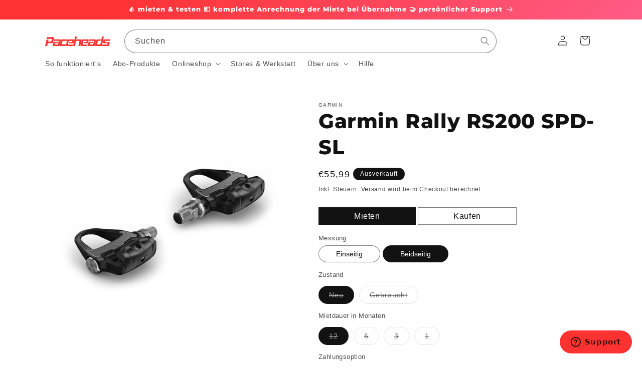

--- FILE ---
content_type: text/html; charset=utf-8
request_url: https://paceheads.com/products/garmin-rally-rs200-spd-sl
body_size: 82318
content:
<!doctype html>
<html class="js" lang="de">
  <head>

  
  <!-- Google Tag Manager -->
  <script>(function(w,d,s,l,i){w[l]=w[l]||[];w[l].push({'gtm.start':
  new Date().getTime(),event:'gtm.js'});var f=d.getElementsByTagName(s)[0],
  j=d.createElement(s),dl=l!='dataLayer'?'&l='+l:'';j.async=true;j.src=
  'https://www.googletagmanager.com/gtm.js?id='+i+dl;f.parentNode.insertBefore(j,f);
  })(window,document,'script','dataLayer','GTM-KCK3RXP');</script>
<!-- End Google Tag Manager -->
    
    <meta charset="utf-8">
    <meta http-equiv="X-UA-Compatible" content="IE=edge">
    <meta name="viewport" content="width=device-width,initial-scale=1">
    <meta name="theme-color" content="">
    <link rel="canonical" href="https://paceheads.com/products/garmin-rally-rs200-spd-sl"><link rel="icon" type="image/png" href="//paceheads.com/cdn/shop/files/P-fav-icon-big.png?crop=center&height=32&v=1637245707&width=32"><link rel="preconnect" href="https://fonts.shopifycdn.com" crossorigin><title>
      Garmin Rally RS200 Pedale Shimano SPD-SL | Wattmesser mieten &amp; testen
 &ndash; Paceheads</title>

    
      <meta name="description" content="Leistungsmesser an der Pedale von Garmin für Shimano SPD-SL. Garmin Rally RS200 mit beidseitiger Messung - Cycling Dynamics. Genaue Leistungsmessung. Einfach einklicken. Rechts- Links Verteilung ermitteln. Im Paceheads-Abo selbst testen für bis zu 12 Monate.">
    




    <!-- CIRCULY --><style data-shopify>a[href="/account/login"] {
    pointer-events: none;
  }
  a[href="/account/login"]:hover {
    cursor: pointer;
  }</style><script>
  document.addEventListener('DOMContentLoaded', function() {
    const accountLinks = document.querySelectorAll('a[href="/account/login"]');
    accountLinks.forEach(link => {
      link.setAttribute('href', 'https://account.paceheads.com/de/auth/login');
      link.addEventListener('click', function(e) {
        window.location.href = 'https://account.paceheads.com/de/auth/login';
      });
    });
  });
</script>
    <!-- CIRCULY -->

    

    

<meta property="og:site_name" content="Paceheads">
<meta property="og:url" content="https://paceheads.com/products/garmin-rally-rs200-spd-sl">
<meta property="og:title" content="Garmin Rally RS200 Pedale Shimano SPD-SL | Wattmesser mieten &amp; testen">
<meta property="og:type" content="product">
<meta property="og:description" content="Leistungsmesser an der Pedale von Garmin für Shimano SPD-SL. Garmin Rally RS200 mit beidseitiger Messung - Cycling Dynamics. Genaue Leistungsmessung. Einfach einklicken. Rechts- Links Verteilung ermitteln. Im Paceheads-Abo selbst testen für bis zu 12 Monate."><meta property="og:image" content="http://paceheads.com/cdn/shop/products/GarminRallyRS100RS200Produktbild_18678b7f-6db6-46f0-b309-33ccf29e916b.jpg?v=1662012901">
  <meta property="og:image:secure_url" content="https://paceheads.com/cdn/shop/products/GarminRallyRS100RS200Produktbild_18678b7f-6db6-46f0-b309-33ccf29e916b.jpg?v=1662012901">
  <meta property="og:image:width" content="600">
  <meta property="og:image:height" content="600"><meta property="og:price:amount" content="44,99">
  <meta property="og:price:currency" content="EUR"><meta name="twitter:card" content="summary_large_image">
<meta name="twitter:title" content="Garmin Rally RS200 Pedale Shimano SPD-SL | Wattmesser mieten &amp; testen">
<meta name="twitter:description" content="Leistungsmesser an der Pedale von Garmin für Shimano SPD-SL. Garmin Rally RS200 mit beidseitiger Messung - Cycling Dynamics. Genaue Leistungsmessung. Einfach einklicken. Rechts- Links Verteilung ermitteln. Im Paceheads-Abo selbst testen für bis zu 12 Monate.">

    <script src="//paceheads.com/cdn/shop/t/56/assets/circuly-paceheads.js?v=129756572246104504651746601185" defer="defer"></script>
    <script src="//paceheads.com/cdn/shop/t/56/assets/constants.js?v=132983761750457495441720211108" defer="defer"></script>
    <script src="//paceheads.com/cdn/shop/t/56/assets/pubsub.js?v=158357773527763999511720211108" defer="defer"></script>
    <script src="//paceheads.com/cdn/shop/t/56/assets/global.js?v=149917281101933530891728648913" defer="defer"></script><script src="//paceheads.com/cdn/shop/t/56/assets/animations.js?v=88693664871331136111720211107" defer="defer"></script><script>window.performance && window.performance.mark && window.performance.mark('shopify.content_for_header.start');</script><meta name="google-site-verification" content="Q7bimdwZRvn1Jcy59Ky3Tzx6vEtLb2_aQe4oEeJVBrI">
<meta id="shopify-digital-wallet" name="shopify-digital-wallet" content="/27056472152/digital_wallets/dialog">
<meta name="shopify-checkout-api-token" content="4829f62c1567413d0059d376970247c7">
<link rel="alternate" type="application/json+oembed" href="https://paceheads.com/products/garmin-rally-rs200-spd-sl.oembed">
<script async="async" src="/checkouts/internal/preloads.js?locale=de-DE"></script>
<link rel="preconnect" href="https://shop.app" crossorigin="anonymous">
<script async="async" src="https://shop.app/checkouts/internal/preloads.js?locale=de-DE&shop_id=27056472152" crossorigin="anonymous"></script>
<script id="shopify-features" type="application/json">{"accessToken":"4829f62c1567413d0059d376970247c7","betas":["rich-media-storefront-analytics"],"domain":"paceheads.com","predictiveSearch":true,"shopId":27056472152,"locale":"de"}</script>
<script>var Shopify = Shopify || {};
Shopify.shop = "paceheads.myshopify.com";
Shopify.locale = "de";
Shopify.currency = {"active":"EUR","rate":"1.0"};
Shopify.country = "DE";
Shopify.theme = {"name":"dawn 15.0  [9-Jul-24][Multiinsight] ","id":163050914057,"schema_name":"Dawn","schema_version":"15.0.0","theme_store_id":887,"role":"main"};
Shopify.theme.handle = "null";
Shopify.theme.style = {"id":null,"handle":null};
Shopify.cdnHost = "paceheads.com/cdn";
Shopify.routes = Shopify.routes || {};
Shopify.routes.root = "/";</script>
<script type="module">!function(o){(o.Shopify=o.Shopify||{}).modules=!0}(window);</script>
<script>!function(o){function n(){var o=[];function n(){o.push(Array.prototype.slice.apply(arguments))}return n.q=o,n}var t=o.Shopify=o.Shopify||{};t.loadFeatures=n(),t.autoloadFeatures=n()}(window);</script>
<script>
  window.ShopifyPay = window.ShopifyPay || {};
  window.ShopifyPay.apiHost = "shop.app\/pay";
  window.ShopifyPay.redirectState = null;
</script>
<script id="shop-js-analytics" type="application/json">{"pageType":"product"}</script>
<script defer="defer" async type="module" src="//paceheads.com/cdn/shopifycloud/shop-js/modules/v2/client.init-shop-cart-sync_e98Ab_XN.de.esm.js"></script>
<script defer="defer" async type="module" src="//paceheads.com/cdn/shopifycloud/shop-js/modules/v2/chunk.common_Pcw9EP95.esm.js"></script>
<script defer="defer" async type="module" src="//paceheads.com/cdn/shopifycloud/shop-js/modules/v2/chunk.modal_CzmY4ZhL.esm.js"></script>
<script type="module">
  await import("//paceheads.com/cdn/shopifycloud/shop-js/modules/v2/client.init-shop-cart-sync_e98Ab_XN.de.esm.js");
await import("//paceheads.com/cdn/shopifycloud/shop-js/modules/v2/chunk.common_Pcw9EP95.esm.js");
await import("//paceheads.com/cdn/shopifycloud/shop-js/modules/v2/chunk.modal_CzmY4ZhL.esm.js");

  window.Shopify.SignInWithShop?.initShopCartSync?.({"fedCMEnabled":true,"windoidEnabled":true});

</script>
<script>
  window.Shopify = window.Shopify || {};
  if (!window.Shopify.featureAssets) window.Shopify.featureAssets = {};
  window.Shopify.featureAssets['shop-js'] = {"shop-cart-sync":["modules/v2/client.shop-cart-sync_DazCVyJ3.de.esm.js","modules/v2/chunk.common_Pcw9EP95.esm.js","modules/v2/chunk.modal_CzmY4ZhL.esm.js"],"init-fed-cm":["modules/v2/client.init-fed-cm_D0AulfmK.de.esm.js","modules/v2/chunk.common_Pcw9EP95.esm.js","modules/v2/chunk.modal_CzmY4ZhL.esm.js"],"shop-cash-offers":["modules/v2/client.shop-cash-offers_BISyWFEA.de.esm.js","modules/v2/chunk.common_Pcw9EP95.esm.js","modules/v2/chunk.modal_CzmY4ZhL.esm.js"],"shop-login-button":["modules/v2/client.shop-login-button_D_c1vx_E.de.esm.js","modules/v2/chunk.common_Pcw9EP95.esm.js","modules/v2/chunk.modal_CzmY4ZhL.esm.js"],"pay-button":["modules/v2/client.pay-button_CHADzJ4g.de.esm.js","modules/v2/chunk.common_Pcw9EP95.esm.js","modules/v2/chunk.modal_CzmY4ZhL.esm.js"],"shop-button":["modules/v2/client.shop-button_CQnD2U3v.de.esm.js","modules/v2/chunk.common_Pcw9EP95.esm.js","modules/v2/chunk.modal_CzmY4ZhL.esm.js"],"avatar":["modules/v2/client.avatar_BTnouDA3.de.esm.js"],"init-windoid":["modules/v2/client.init-windoid_CmA0-hrC.de.esm.js","modules/v2/chunk.common_Pcw9EP95.esm.js","modules/v2/chunk.modal_CzmY4ZhL.esm.js"],"init-shop-for-new-customer-accounts":["modules/v2/client.init-shop-for-new-customer-accounts_BCzC_Mib.de.esm.js","modules/v2/client.shop-login-button_D_c1vx_E.de.esm.js","modules/v2/chunk.common_Pcw9EP95.esm.js","modules/v2/chunk.modal_CzmY4ZhL.esm.js"],"init-shop-email-lookup-coordinator":["modules/v2/client.init-shop-email-lookup-coordinator_DYzOit4u.de.esm.js","modules/v2/chunk.common_Pcw9EP95.esm.js","modules/v2/chunk.modal_CzmY4ZhL.esm.js"],"init-shop-cart-sync":["modules/v2/client.init-shop-cart-sync_e98Ab_XN.de.esm.js","modules/v2/chunk.common_Pcw9EP95.esm.js","modules/v2/chunk.modal_CzmY4ZhL.esm.js"],"shop-toast-manager":["modules/v2/client.shop-toast-manager_Bc-1elH8.de.esm.js","modules/v2/chunk.common_Pcw9EP95.esm.js","modules/v2/chunk.modal_CzmY4ZhL.esm.js"],"init-customer-accounts":["modules/v2/client.init-customer-accounts_CqlRHmZs.de.esm.js","modules/v2/client.shop-login-button_D_c1vx_E.de.esm.js","modules/v2/chunk.common_Pcw9EP95.esm.js","modules/v2/chunk.modal_CzmY4ZhL.esm.js"],"init-customer-accounts-sign-up":["modules/v2/client.init-customer-accounts-sign-up_DZmBw6yB.de.esm.js","modules/v2/client.shop-login-button_D_c1vx_E.de.esm.js","modules/v2/chunk.common_Pcw9EP95.esm.js","modules/v2/chunk.modal_CzmY4ZhL.esm.js"],"shop-follow-button":["modules/v2/client.shop-follow-button_Cx-w7rSq.de.esm.js","modules/v2/chunk.common_Pcw9EP95.esm.js","modules/v2/chunk.modal_CzmY4ZhL.esm.js"],"checkout-modal":["modules/v2/client.checkout-modal_Djjmh8qM.de.esm.js","modules/v2/chunk.common_Pcw9EP95.esm.js","modules/v2/chunk.modal_CzmY4ZhL.esm.js"],"shop-login":["modules/v2/client.shop-login_DMZMgoZf.de.esm.js","modules/v2/chunk.common_Pcw9EP95.esm.js","modules/v2/chunk.modal_CzmY4ZhL.esm.js"],"lead-capture":["modules/v2/client.lead-capture_SqejaEd8.de.esm.js","modules/v2/chunk.common_Pcw9EP95.esm.js","modules/v2/chunk.modal_CzmY4ZhL.esm.js"],"payment-terms":["modules/v2/client.payment-terms_DUeEqFTJ.de.esm.js","modules/v2/chunk.common_Pcw9EP95.esm.js","modules/v2/chunk.modal_CzmY4ZhL.esm.js"]};
</script>
<script>(function() {
  var isLoaded = false;
  function asyncLoad() {
    if (isLoaded) return;
    isLoaded = true;
    var urls = ["https:\/\/circuly-app-paceheads.herokuapp.com\/circuly.js?shop=paceheads.myshopify.com"];
    for (var i = 0; i < urls.length; i++) {
      var s = document.createElement('script');
      s.type = 'text/javascript';
      s.async = true;
      s.src = urls[i];
      var x = document.getElementsByTagName('script')[0];
      x.parentNode.insertBefore(s, x);
    }
  };
  if(window.attachEvent) {
    window.attachEvent('onload', asyncLoad);
  } else {
    window.addEventListener('load', asyncLoad, false);
  }
})();</script>
<script id="__st">var __st={"a":27056472152,"offset":3600,"reqid":"084d4aee-54d1-4593-91d6-3689656f0cc3-1769301955","pageurl":"paceheads.com\/products\/garmin-rally-rs200-spd-sl","u":"96da4d4b5842","p":"product","rtyp":"product","rid":8001331888393};</script>
<script>window.ShopifyPaypalV4VisibilityTracking = true;</script>
<script id="captcha-bootstrap">!function(){'use strict';const t='contact',e='account',n='new_comment',o=[[t,t],['blogs',n],['comments',n],[t,'customer']],c=[[e,'customer_login'],[e,'guest_login'],[e,'recover_customer_password'],[e,'create_customer']],r=t=>t.map((([t,e])=>`form[action*='/${t}']:not([data-nocaptcha='true']) input[name='form_type'][value='${e}']`)).join(','),a=t=>()=>t?[...document.querySelectorAll(t)].map((t=>t.form)):[];function s(){const t=[...o],e=r(t);return a(e)}const i='password',u='form_key',d=['recaptcha-v3-token','g-recaptcha-response','h-captcha-response',i],f=()=>{try{return window.sessionStorage}catch{return}},m='__shopify_v',_=t=>t.elements[u];function p(t,e,n=!1){try{const o=window.sessionStorage,c=JSON.parse(o.getItem(e)),{data:r}=function(t){const{data:e,action:n}=t;return t[m]||n?{data:e,action:n}:{data:t,action:n}}(c);for(const[e,n]of Object.entries(r))t.elements[e]&&(t.elements[e].value=n);n&&o.removeItem(e)}catch(o){console.error('form repopulation failed',{error:o})}}const l='form_type',E='cptcha';function T(t){t.dataset[E]=!0}const w=window,h=w.document,L='Shopify',v='ce_forms',y='captcha';let A=!1;((t,e)=>{const n=(g='f06e6c50-85a8-45c8-87d0-21a2b65856fe',I='https://cdn.shopify.com/shopifycloud/storefront-forms-hcaptcha/ce_storefront_forms_captcha_hcaptcha.v1.5.2.iife.js',D={infoText:'Durch hCaptcha geschützt',privacyText:'Datenschutz',termsText:'Allgemeine Geschäftsbedingungen'},(t,e,n)=>{const o=w[L][v],c=o.bindForm;if(c)return c(t,g,e,D).then(n);var r;o.q.push([[t,g,e,D],n]),r=I,A||(h.body.append(Object.assign(h.createElement('script'),{id:'captcha-provider',async:!0,src:r})),A=!0)});var g,I,D;w[L]=w[L]||{},w[L][v]=w[L][v]||{},w[L][v].q=[],w[L][y]=w[L][y]||{},w[L][y].protect=function(t,e){n(t,void 0,e),T(t)},Object.freeze(w[L][y]),function(t,e,n,w,h,L){const[v,y,A,g]=function(t,e,n){const i=e?o:[],u=t?c:[],d=[...i,...u],f=r(d),m=r(i),_=r(d.filter((([t,e])=>n.includes(e))));return[a(f),a(m),a(_),s()]}(w,h,L),I=t=>{const e=t.target;return e instanceof HTMLFormElement?e:e&&e.form},D=t=>v().includes(t);t.addEventListener('submit',(t=>{const e=I(t);if(!e)return;const n=D(e)&&!e.dataset.hcaptchaBound&&!e.dataset.recaptchaBound,o=_(e),c=g().includes(e)&&(!o||!o.value);(n||c)&&t.preventDefault(),c&&!n&&(function(t){try{if(!f())return;!function(t){const e=f();if(!e)return;const n=_(t);if(!n)return;const o=n.value;o&&e.removeItem(o)}(t);const e=Array.from(Array(32),(()=>Math.random().toString(36)[2])).join('');!function(t,e){_(t)||t.append(Object.assign(document.createElement('input'),{type:'hidden',name:u})),t.elements[u].value=e}(t,e),function(t,e){const n=f();if(!n)return;const o=[...t.querySelectorAll(`input[type='${i}']`)].map((({name:t})=>t)),c=[...d,...o],r={};for(const[a,s]of new FormData(t).entries())c.includes(a)||(r[a]=s);n.setItem(e,JSON.stringify({[m]:1,action:t.action,data:r}))}(t,e)}catch(e){console.error('failed to persist form',e)}}(e),e.submit())}));const S=(t,e)=>{t&&!t.dataset[E]&&(n(t,e.some((e=>e===t))),T(t))};for(const o of['focusin','change'])t.addEventListener(o,(t=>{const e=I(t);D(e)&&S(e,y())}));const B=e.get('form_key'),M=e.get(l),P=B&&M;t.addEventListener('DOMContentLoaded',(()=>{const t=y();if(P)for(const e of t)e.elements[l].value===M&&p(e,B);[...new Set([...A(),...v().filter((t=>'true'===t.dataset.shopifyCaptcha))])].forEach((e=>S(e,t)))}))}(h,new URLSearchParams(w.location.search),n,t,e,['guest_login'])})(!0,!0)}();</script>
<script integrity="sha256-4kQ18oKyAcykRKYeNunJcIwy7WH5gtpwJnB7kiuLZ1E=" data-source-attribution="shopify.loadfeatures" defer="defer" src="//paceheads.com/cdn/shopifycloud/storefront/assets/storefront/load_feature-a0a9edcb.js" crossorigin="anonymous"></script>
<script crossorigin="anonymous" defer="defer" src="//paceheads.com/cdn/shopifycloud/storefront/assets/shopify_pay/storefront-65b4c6d7.js?v=20250812"></script>
<script data-source-attribution="shopify.dynamic_checkout.dynamic.init">var Shopify=Shopify||{};Shopify.PaymentButton=Shopify.PaymentButton||{isStorefrontPortableWallets:!0,init:function(){window.Shopify.PaymentButton.init=function(){};var t=document.createElement("script");t.src="https://paceheads.com/cdn/shopifycloud/portable-wallets/latest/portable-wallets.de.js",t.type="module",document.head.appendChild(t)}};
</script>
<script data-source-attribution="shopify.dynamic_checkout.buyer_consent">
  function portableWalletsHideBuyerConsent(e){var t=document.getElementById("shopify-buyer-consent"),n=document.getElementById("shopify-subscription-policy-button");t&&n&&(t.classList.add("hidden"),t.setAttribute("aria-hidden","true"),n.removeEventListener("click",e))}function portableWalletsShowBuyerConsent(e){var t=document.getElementById("shopify-buyer-consent"),n=document.getElementById("shopify-subscription-policy-button");t&&n&&(t.classList.remove("hidden"),t.removeAttribute("aria-hidden"),n.addEventListener("click",e))}window.Shopify?.PaymentButton&&(window.Shopify.PaymentButton.hideBuyerConsent=portableWalletsHideBuyerConsent,window.Shopify.PaymentButton.showBuyerConsent=portableWalletsShowBuyerConsent);
</script>
<script data-source-attribution="shopify.dynamic_checkout.cart.bootstrap">document.addEventListener("DOMContentLoaded",(function(){function t(){return document.querySelector("shopify-accelerated-checkout-cart, shopify-accelerated-checkout")}if(t())Shopify.PaymentButton.init();else{new MutationObserver((function(e,n){t()&&(Shopify.PaymentButton.init(),n.disconnect())})).observe(document.body,{childList:!0,subtree:!0})}}));
</script>
<link id="shopify-accelerated-checkout-styles" rel="stylesheet" media="screen" href="https://paceheads.com/cdn/shopifycloud/portable-wallets/latest/accelerated-checkout-backwards-compat.css" crossorigin="anonymous">
<style id="shopify-accelerated-checkout-cart">
        #shopify-buyer-consent {
  margin-top: 1em;
  display: inline-block;
  width: 100%;
}

#shopify-buyer-consent.hidden {
  display: none;
}

#shopify-subscription-policy-button {
  background: none;
  border: none;
  padding: 0;
  text-decoration: underline;
  font-size: inherit;
  cursor: pointer;
}

#shopify-subscription-policy-button::before {
  box-shadow: none;
}

      </style>
<script id="sections-script" data-sections="header" defer="defer" src="//paceheads.com/cdn/shop/t/56/compiled_assets/scripts.js?v=17161"></script>
<script>window.performance && window.performance.mark && window.performance.mark('shopify.content_for_header.end');</script>


    <style data-shopify>
      
      
      
      
      @font-face {
  font-family: Montserrat;
  font-weight: 800;
  font-style: normal;
  font-display: swap;
  src: url("//paceheads.com/cdn/fonts/montserrat/montserrat_n8.853056e398b4dadf6838423edb7abaa02f651554.woff2") format("woff2"),
       url("//paceheads.com/cdn/fonts/montserrat/montserrat_n8.9201aba6104751e1b3e48577a5a739fc14862200.woff") format("woff");
}


      
        :root,
        .color-scheme-1 {
          --color-background: 255,255,255;
        
          --gradient-background: #ffffff;
        

        

        --color-foreground: 18,18,18;
        --color-background-contrast: 191,191,191;
        --color-shadow: 18,18,18;
        --color-button: 255,50,50;
        --color-button-text: 255,255,255;
        --color-secondary-button: 255,255,255;
        --color-secondary-button-text: 18,18,18;
        --color-link: 18,18,18;
        --color-badge-foreground: 18,18,18;
        --color-badge-background: 255,255,255;
        --color-badge-border: 18,18,18;
        --payment-terms-background-color: rgb(255 255 255);
      }
      
        
        .color-scheme-2 {
          --color-background: 242,242,242;
        
          --gradient-background: linear-gradient(46deg, rgba(242, 242, 242, 1) 18%, rgba(249, 249, 249, 1) 100%);
        

        

        --color-foreground: 18,18,18;
        --color-background-contrast: 178,178,178;
        --color-shadow: 18,18,18;
        --color-button: 18,18,18;
        --color-button-text: 243,243,243;
        --color-secondary-button: 242,242,242;
        --color-secondary-button-text: 18,18,18;
        --color-link: 18,18,18;
        --color-badge-foreground: 18,18,18;
        --color-badge-background: 242,242,242;
        --color-badge-border: 18,18,18;
        --payment-terms-background-color: rgb(242 242 242);
      }
      
        
        .color-scheme-3 {
          --color-background: 18,18,18;
        
          --gradient-background: #121212;
        

        

        --color-foreground: 255,255,255;
        --color-background-contrast: 146,146,146;
        --color-shadow: 18,18,18;
        --color-button: 255,255,255;
        --color-button-text: 0,0,0;
        --color-secondary-button: 18,18,18;
        --color-secondary-button-text: 255,255,255;
        --color-link: 255,255,255;
        --color-badge-foreground: 255,255,255;
        --color-badge-background: 18,18,18;
        --color-badge-border: 255,255,255;
        --payment-terms-background-color: rgb(18 18 18);
      }
      
        
        .color-scheme-4 {
          --color-background: 255,50,50;
        
          --gradient-background: linear-gradient(133deg, rgba(255, 50, 50, 1), rgba(255, 50, 50, 1) 11%, rgba(254, 98, 146, 1) 76%);
        

        

        --color-foreground: 255,255,255;
        --color-background-contrast: 178,0,0;
        --color-shadow: 18,18,18;
        --color-button: 255,255,255;
        --color-button-text: 255,50,50;
        --color-secondary-button: 255,50,50;
        --color-secondary-button-text: 255,255,255;
        --color-link: 255,255,255;
        --color-badge-foreground: 255,255,255;
        --color-badge-background: 255,50,50;
        --color-badge-border: 255,255,255;
        --payment-terms-background-color: rgb(255 50 50);
      }
      
        
        .color-scheme-5 {
          --color-background: 171,223,143;
        
          --gradient-background: linear-gradient(54deg, rgba(114, 255, 179, 1) 48%, rgba(255, 250, 99, 1) 92%);
        

        

        --color-foreground: 255,255,255;
        --color-background-contrast: 99,186,53;
        --color-shadow: 18,18,18;
        --color-button: 255,255,255;
        --color-button-text: 0,0,0;
        --color-secondary-button: 171,223,143;
        --color-secondary-button-text: 255,255,255;
        --color-link: 255,255,255;
        --color-badge-foreground: 255,255,255;
        --color-badge-background: 171,223,143;
        --color-badge-border: 255,255,255;
        --payment-terms-background-color: rgb(171 223 143);
      }
      
        
        .color-scheme-5663355a-a1e8-45a3-8b95-b05fcac6fa96 {
          --color-background: 255,255,255;
        
          --gradient-background: #ffffff;
        

        

        --color-foreground: 255,255,255;
        --color-background-contrast: 191,191,191;
        --color-shadow: 18,18,18;
        --color-button: 255,50,50;
        --color-button-text: 255,255,255;
        --color-secondary-button: 255,255,255;
        --color-secondary-button-text: 255,255,255;
        --color-link: 255,255,255;
        --color-badge-foreground: 255,255,255;
        --color-badge-background: 255,255,255;
        --color-badge-border: 255,255,255;
        --payment-terms-background-color: rgb(255 255 255);
      }
      

      body, .color-scheme-1, .color-scheme-2, .color-scheme-3, .color-scheme-4, .color-scheme-5, .color-scheme-5663355a-a1e8-45a3-8b95-b05fcac6fa96 {
        color: rgba(var(--color-foreground), 0.75);
        background-color: rgb(var(--color-background));
      }

      :root {
        --font-body-family: "system_ui", -apple-system, 'Segoe UI', Roboto, 'Helvetica Neue', 'Noto Sans', 'Liberation Sans', Arial, sans-serif, 'Apple Color Emoji', 'Segoe UI Emoji', 'Segoe UI Symbol', 'Noto Color Emoji';
        --font-body-style: normal;
        --font-body-weight: 400;
        --font-body-weight-bold: 700;

        --font-heading-family: Montserrat, sans-serif;
        --font-heading-style: normal;
        --font-heading-weight: 800;

        --font-body-scale: 1.0;
        --font-heading-scale: 1.0;

        --media-padding: px;
        --media-border-opacity: 0.05;
        --media-border-width: 0px;
        --media-radius: 6px;
        --media-shadow-opacity: 0.0;
        --media-shadow-horizontal-offset: 0px;
        --media-shadow-vertical-offset: 4px;
        --media-shadow-blur-radius: 5px;
        --media-shadow-visible: 0;

        --page-width: 120rem;
        --page-width-margin: 0rem;

        --product-card-image-padding: 0.0rem;
        --product-card-corner-radius: 0.6rem;
        --product-card-text-alignment: left;
        --product-card-border-width: 0.0rem;
        --product-card-border-opacity: 0.1;
        --product-card-shadow-opacity: 0.0;
        --product-card-shadow-visible: 0;
        --product-card-shadow-horizontal-offset: 0.0rem;
        --product-card-shadow-vertical-offset: 0.4rem;
        --product-card-shadow-blur-radius: 0.5rem;

        --collection-card-image-padding: 0.0rem;
        --collection-card-corner-radius: 0.0rem;
        --collection-card-text-alignment: left;
        --collection-card-border-width: 0.0rem;
        --collection-card-border-opacity: 0.0;
        --collection-card-shadow-opacity: 0.1;
        --collection-card-shadow-visible: 1;
        --collection-card-shadow-horizontal-offset: 0.0rem;
        --collection-card-shadow-vertical-offset: 0.0rem;
        --collection-card-shadow-blur-radius: 0.0rem;

        --blog-card-image-padding: 0.0rem;
        --blog-card-corner-radius: 0.0rem;
        --blog-card-text-alignment: left;
        --blog-card-border-width: 0.0rem;
        --blog-card-border-opacity: 0.0;
        --blog-card-shadow-opacity: 0.1;
        --blog-card-shadow-visible: 1;
        --blog-card-shadow-horizontal-offset: 0.0rem;
        --blog-card-shadow-vertical-offset: 0.0rem;
        --blog-card-shadow-blur-radius: 0.0rem;

        --badge-corner-radius: 4.0rem;

        --popup-border-width: 1px;
        --popup-border-opacity: 0.1;
        --popup-corner-radius: 0px;
        --popup-shadow-opacity: 0.0;
        --popup-shadow-horizontal-offset: 0px;
        --popup-shadow-vertical-offset: 4px;
        --popup-shadow-blur-radius: 5px;

        --drawer-border-width: 1px;
        --drawer-border-opacity: 0.1;
        --drawer-shadow-opacity: 0.0;
        --drawer-shadow-horizontal-offset: 0px;
        --drawer-shadow-vertical-offset: 4px;
        --drawer-shadow-blur-radius: 5px;

        --spacing-sections-desktop: 0px;
        --spacing-sections-mobile: 0px;

        --grid-desktop-vertical-spacing: 8px;
        --grid-desktop-horizontal-spacing: 8px;
        --grid-mobile-vertical-spacing: 4px;
        --grid-mobile-horizontal-spacing: 4px;

        --text-boxes-border-opacity: 0.1;
        --text-boxes-border-width: 0px;
        --text-boxes-radius: 6px;
        --text-boxes-shadow-opacity: 0.0;
        --text-boxes-shadow-visible: 0;
        --text-boxes-shadow-horizontal-offset: 0px;
        --text-boxes-shadow-vertical-offset: 4px;
        --text-boxes-shadow-blur-radius: 5px;

        --buttons-radius: 6px;
        --buttons-radius-outset: 7px;
        --buttons-border-width: 1px;
        --buttons-border-opacity: 1.0;
        --buttons-shadow-opacity: 0.0;
        --buttons-shadow-visible: 0;
        --buttons-shadow-horizontal-offset: 0px;
        --buttons-shadow-vertical-offset: 4px;
        --buttons-shadow-blur-radius: 5px;
        --buttons-border-offset: 0.3px;

        --inputs-radius: 0px;
        --inputs-border-width: 1px;
        --inputs-border-opacity: 0.55;
        --inputs-shadow-opacity: 0.0;
        --inputs-shadow-horizontal-offset: 0px;
        --inputs-margin-offset: 0px;
        --inputs-shadow-vertical-offset: 4px;
        --inputs-shadow-blur-radius: 5px;
        --inputs-radius-outset: 0px;

        --variant-pills-radius: 40px;
        --variant-pills-border-width: 1px;
        --variant-pills-border-opacity: 0.55;
        --variant-pills-shadow-opacity: 0.0;
        --variant-pills-shadow-horizontal-offset: 0px;
        --variant-pills-shadow-vertical-offset: 4px;
        --variant-pills-shadow-blur-radius: 5px;
      }

      *,
      *::before,
      *::after {
        box-sizing: inherit;
      }

      html {
        box-sizing: border-box;
        font-size: calc(var(--font-body-scale) * 62.5%);
        height: 100%;
      }

      body {
        display: grid;
        grid-template-rows: auto auto 1fr auto;
        grid-template-columns: 100%;
        min-height: 100%;
        margin: 0;
        font-size: 1.5rem;
        letter-spacing: 0.06rem;
        line-height: calc(1 + 0.8 / var(--font-body-scale));
        font-family: var(--font-body-family);
        font-style: var(--font-body-style);
        font-weight: var(--font-body-weight);
      }

      @media screen and (min-width: 750px) {
        body {
          font-size: 1.6rem;
        }
      }
    </style>

    <link href="//paceheads.com/cdn/shop/t/56/assets/base.css?v=52258221379273405911728994267" rel="stylesheet" type="text/css" media="all" />

      <link rel="preload" as="font" href="//paceheads.com/cdn/fonts/montserrat/montserrat_n8.853056e398b4dadf6838423edb7abaa02f651554.woff2" type="font/woff2" crossorigin>
      
<link href="//paceheads.com/cdn/shop/t/56/assets/component-localization-form.css?v=120620094879297847921720211107" rel="stylesheet" type="text/css" media="all" />
      <script src="//paceheads.com/cdn/shop/t/56/assets/localization-form.js?v=144176611646395275351720211108" defer="defer"></script><link
        rel="stylesheet"
        href="//paceheads.com/cdn/shop/t/56/assets/component-predictive-search.css?v=118923337488134913561720211107"
        media="print"
        onload="this.media='all'"
      ><script>
      if (Shopify.designMode) {
        document.documentElement.classList.add('shopify-design-mode');
      }
    </script>
        <script src="https://cdnjs.cloudflare.com/ajax/libs/jquery/3.2.1/jquery.min.js"></script>
  

                     
        
               
  

<!-- BEGIN app block: shopify://apps/complianz-gdpr-cookie-consent/blocks/bc-block/e49729f0-d37d-4e24-ac65-e0e2f472ac27 -->

    
    
<link id='complianz-css' rel="stylesheet" href=https://cdn.shopify.com/extensions/019be05e-f673-7a8f-bd4e-ed0da9930f96/gdpr-legal-cookie-75/assets/complainz.css media="print" onload="this.media='all'">
    <style>
        #Compliance-iframe.Compliance-iframe-branded > div.purposes-header,
        #Compliance-iframe.Compliance-iframe-branded > div.cmplc-cmp-header,
        #purposes-container > div.purposes-header,
        #Compliance-cs-banner .Compliance-cs-brand {
            background-color: #ffffff !important;
            color: #000000!important;
        }
        #Compliance-iframe.Compliance-iframe-branded .purposes-header .cmplc-btn-cp ,
        #Compliance-iframe.Compliance-iframe-branded .purposes-header .cmplc-btn-cp:hover,
        #Compliance-iframe.Compliance-iframe-branded .purposes-header .cmplc-btn-back:hover  {
            background-color: #ffffff !important;
            opacity: 1 !important;
        }
        #Compliance-cs-banner .cmplc-toggle .cmplc-toggle-label {
            color: #ffffff!important;
        }
        #Compliance-iframe.Compliance-iframe-branded .purposes-header .cmplc-btn-cp:hover,
        #Compliance-iframe.Compliance-iframe-branded .purposes-header .cmplc-btn-back:hover {
            background-color: #000000!important;
            color: #ffffff!important;
        }
        #Compliance-cs-banner #Compliance-cs-title {
            font-size: 14px !important;
        }
        #Compliance-cs-banner .Compliance-cs-content,
        #Compliance-cs-title,
        .cmplc-toggle-checkbox.granular-control-checkbox span {
            background-color: #ffffff !important;
            color: #000000 !important;
            font-size: 14px !important;
        }
        #Compliance-cs-banner .Compliance-cs-close-btn {
            font-size: 14px !important;
            background-color: #ffffff !important;
        }
        #Compliance-cs-banner .Compliance-cs-opt-group {
            color: #ffffff !important;
        }
        #Compliance-cs-banner .Compliance-cs-opt-group button,
        .Compliance-alert button.Compliance-button-cancel {
            background-color: #000000!important;
            color: #ffffff!important;
        }
        #Compliance-cs-banner .Compliance-cs-opt-group button.Compliance-cs-accept-btn,
        #Compliance-cs-banner .Compliance-cs-opt-group button.Compliance-cs-btn-primary,
        .Compliance-alert button.Compliance-button-confirm {
            background-color: #000000 !important;
            color: #ffffff !important;
        }
        #Compliance-cs-banner .Compliance-cs-opt-group button.Compliance-cs-reject-btn {
            background-color: #000000!important;
            color: #ffffff!important;
        }

        #Compliance-cs-banner .Compliance-banner-content button {
            cursor: pointer !important;
            color: currentColor !important;
            text-decoration: underline !important;
            border: none !important;
            background-color: transparent !important;
            font-size: 100% !important;
            padding: 0 !important;
        }

        #Compliance-cs-banner .Compliance-cs-opt-group button {
            border-radius: 4px !important;
            padding-block: 10px !important;
        }
        @media (min-width: 640px) {
            #Compliance-cs-banner.Compliance-cs-default-floating:not(.Compliance-cs-top):not(.Compliance-cs-center) .Compliance-cs-container, #Compliance-cs-banner.Compliance-cs-default-floating:not(.Compliance-cs-bottom):not(.Compliance-cs-center) .Compliance-cs-container, #Compliance-cs-banner.Compliance-cs-default-floating.Compliance-cs-center:not(.Compliance-cs-top):not(.Compliance-cs-bottom) .Compliance-cs-container {
                width: 560px !important;
            }
            #Compliance-cs-banner.Compliance-cs-default-floating:not(.Compliance-cs-top):not(.Compliance-cs-center) .Compliance-cs-opt-group, #Compliance-cs-banner.Compliance-cs-default-floating:not(.Compliance-cs-bottom):not(.Compliance-cs-center) .Compliance-cs-opt-group, #Compliance-cs-banner.Compliance-cs-default-floating.Compliance-cs-center:not(.Compliance-cs-top):not(.Compliance-cs-bottom) .Compliance-cs-opt-group {
                flex-direction: row !important;
            }
            #Compliance-cs-banner .Compliance-cs-opt-group button:not(:last-of-type),
            #Compliance-cs-banner .Compliance-cs-opt-group button {
                margin-right: 4px !important;
            }
            #Compliance-cs-banner .Compliance-cs-container .Compliance-cs-brand {
                position: absolute !important;
                inset-block-start: 6px;
            }
        }
        #Compliance-cs-banner.Compliance-cs-default-floating:not(.Compliance-cs-top):not(.Compliance-cs-center) .Compliance-cs-opt-group > div, #Compliance-cs-banner.Compliance-cs-default-floating:not(.Compliance-cs-bottom):not(.Compliance-cs-center) .Compliance-cs-opt-group > div, #Compliance-cs-banner.Compliance-cs-default-floating.Compliance-cs-center:not(.Compliance-cs-top):not(.Compliance-cs-bottom) .Compliance-cs-opt-group > div {
            flex-direction: row-reverse;
            width: 100% !important;
        }

        .Compliance-cs-brand-badge-outer, .Compliance-cs-brand-badge, #Compliance-cs-banner.Compliance-cs-default-floating.Compliance-cs-bottom .Compliance-cs-brand-badge-outer,
        #Compliance-cs-banner.Compliance-cs-default.Compliance-cs-bottom .Compliance-cs-brand-badge-outer,
        #Compliance-cs-banner.Compliance-cs-default:not(.Compliance-cs-left) .Compliance-cs-brand-badge-outer,
        #Compliance-cs-banner.Compliance-cs-default-floating:not(.Compliance-cs-left) .Compliance-cs-brand-badge-outer {
            display: none !important
        }

        #Compliance-cs-banner:not(.Compliance-cs-top):not(.Compliance-cs-bottom) .Compliance-cs-container.Compliance-cs-themed {
            flex-direction: row !important;
        }

        #Compliance-cs-banner #Compliance-cs-title,
        #Compliance-cs-banner #Compliance-cs-custom-title {
            justify-self: center !important;
            font-size: 14px !important;
            font-family: -apple-system,sans-serif !important;
            margin-inline: auto !important;
            width: 55% !important;
            text-align: center;
            font-weight: 600;
            visibility: unset;
        }

        @media (max-width: 640px) {
            #Compliance-cs-banner #Compliance-cs-title,
            #Compliance-cs-banner #Compliance-cs-custom-title {
                display: block;
            }
        }

        #Compliance-cs-banner .Compliance-cs-brand img {
            max-width: 110px !important;
            min-height: 32px !important;
        }
        #Compliance-cs-banner .Compliance-cs-container .Compliance-cs-brand {
            background: none !important;
            padding: 0px !important;
            margin-block-start:10px !important;
            margin-inline-start:16px !important;
        }

        #Compliance-cs-banner .Compliance-cs-opt-group button {
            padding-inline: 4px !important;
        }

    </style>
    
    
    
    

    <script type="text/javascript">
        function loadScript(src) {
            return new Promise((resolve, reject) => {
                const s = document.createElement("script");
                s.src = src;
                s.charset = "UTF-8";
                s.onload = resolve;
                s.onerror = reject;
                document.head.appendChild(s);
            });
        }

        function filterGoogleConsentModeURLs(domainsArray) {
            const googleConsentModeComplianzURls = [
                // 197, # Google Tag Manager:
                {"domain":"s.www.googletagmanager.com", "path":""},
                {"domain":"www.tagmanager.google.com", "path":""},
                {"domain":"www.googletagmanager.com", "path":""},
                {"domain":"googletagmanager.com", "path":""},
                {"domain":"tagassistant.google.com", "path":""},
                {"domain":"tagmanager.google.com", "path":""},

                // 2110, # Google Analytics 4:
                {"domain":"www.analytics.google.com", "path":""},
                {"domain":"www.google-analytics.com", "path":""},
                {"domain":"ssl.google-analytics.com", "path":""},
                {"domain":"google-analytics.com", "path":""},
                {"domain":"analytics.google.com", "path":""},
                {"domain":"region1.google-analytics.com", "path":""},
                {"domain":"region1.analytics.google.com", "path":""},
                {"domain":"*.google-analytics.com", "path":""},
                {"domain":"www.googletagmanager.com", "path":"/gtag/js?id=G"},
                {"domain":"googletagmanager.com", "path":"/gtag/js?id=UA"},
                {"domain":"www.googletagmanager.com", "path":"/gtag/js?id=UA"},
                {"domain":"googletagmanager.com", "path":"/gtag/js?id=G"},

                // 177, # Google Ads conversion tracking:
                {"domain":"googlesyndication.com", "path":""},
                {"domain":"media.admob.com", "path":""},
                {"domain":"gmodules.com", "path":""},
                {"domain":"ad.ytsa.net", "path":""},
                {"domain":"dartmotif.net", "path":""},
                {"domain":"dmtry.com", "path":""},
                {"domain":"go.channelintelligence.com", "path":""},
                {"domain":"googleusercontent.com", "path":""},
                {"domain":"googlevideo.com", "path":""},
                {"domain":"gvt1.com", "path":""},
                {"domain":"links.channelintelligence.com", "path":""},
                {"domain":"obrasilinteirojoga.com.br", "path":""},
                {"domain":"pcdn.tcgmsrv.net", "path":""},
                {"domain":"rdr.tag.channelintelligence.com", "path":""},
                {"domain":"static.googleadsserving.cn", "path":""},
                {"domain":"studioapi.doubleclick.com", "path":""},
                {"domain":"teracent.net", "path":""},
                {"domain":"ttwbs.channelintelligence.com", "path":""},
                {"domain":"wtb.channelintelligence.com", "path":""},
                {"domain":"youknowbest.com", "path":""},
                {"domain":"doubleclick.net", "path":""},
                {"domain":"redirector.gvt1.com", "path":""},

                //116, # Google Ads Remarketing
                {"domain":"googlesyndication.com", "path":""},
                {"domain":"media.admob.com", "path":""},
                {"domain":"gmodules.com", "path":""},
                {"domain":"ad.ytsa.net", "path":""},
                {"domain":"dartmotif.net", "path":""},
                {"domain":"dmtry.com", "path":""},
                {"domain":"go.channelintelligence.com", "path":""},
                {"domain":"googleusercontent.com", "path":""},
                {"domain":"googlevideo.com", "path":""},
                {"domain":"gvt1.com", "path":""},
                {"domain":"links.channelintelligence.com", "path":""},
                {"domain":"obrasilinteirojoga.com.br", "path":""},
                {"domain":"pcdn.tcgmsrv.net", "path":""},
                {"domain":"rdr.tag.channelintelligence.com", "path":""},
                {"domain":"static.googleadsserving.cn", "path":""},
                {"domain":"studioapi.doubleclick.com", "path":""},
                {"domain":"teracent.net", "path":""},
                {"domain":"ttwbs.channelintelligence.com", "path":""},
                {"domain":"wtb.channelintelligence.com", "path":""},
                {"domain":"youknowbest.com", "path":""},
                {"domain":"doubleclick.net", "path":""},
                {"domain":"redirector.gvt1.com", "path":""}
            ];

            if (!Array.isArray(domainsArray)) { 
                return [];
            }

            const blockedPairs = new Map();
            for (const rule of googleConsentModeComplianzURls) {
                if (!blockedPairs.has(rule.domain)) {
                    blockedPairs.set(rule.domain, new Set());
                }
                blockedPairs.get(rule.domain).add(rule.path);
            }

            return domainsArray.filter(item => {
                const paths = blockedPairs.get(item.d);
                return !(paths && paths.has(item.p));
            });
        }

        function setupAutoblockingByDomain() {
            // autoblocking by domain
            const autoblockByDomainArray = [];
            const prefixID = '10000' // to not get mixed with real metis ids
            let cmpBlockerDomains = []
            let cmpCmplcVendorsPurposes = {}
            let counter = 1
            for (const object of autoblockByDomainArray) {
                cmpBlockerDomains.push({
                    d: object.d,
                    p: object.path,
                    v: prefixID + counter,
                });
                counter++;
            }
            
            counter = 1
            for (const object of autoblockByDomainArray) {
                cmpCmplcVendorsPurposes[prefixID + counter] = object?.p ?? '1';
                counter++;
            }

            Object.defineProperty(window, "cmp_cmplc_vendors_purposes", {
                get() {
                    return cmpCmplcVendorsPurposes;
                },
                set(value) {
                    cmpCmplcVendorsPurposes = { ...cmpCmplcVendorsPurposes, ...value };
                }
            });
            const basicGmc = true;


            Object.defineProperty(window, "cmp_importblockerdomains", {
                get() {
                    if (basicGmc) {
                        return filterGoogleConsentModeURLs(cmpBlockerDomains);
                    }
                    return cmpBlockerDomains;
                },
                set(value) {
                    cmpBlockerDomains = [ ...cmpBlockerDomains, ...value ];
                }
            });
        }

        function enforceRejectionRecovery() {
            const base = (window._cmplc = window._cmplc || {});
            const featuresHolder = {};

            function lockFlagOn(holder) {
                const desc = Object.getOwnPropertyDescriptor(holder, 'rejection_recovery');
                if (!desc) {
                    Object.defineProperty(holder, 'rejection_recovery', {
                        get() { return true; },
                        set(_) { /* ignore */ },
                        enumerable: true,
                        configurable: false
                    });
                }
                return holder;
            }

            Object.defineProperty(base, 'csFeatures', {
                configurable: false,
                enumerable: true,
                get() {
                    return featuresHolder;
                },
                set(obj) {
                    if (obj && typeof obj === 'object') {
                        Object.keys(obj).forEach(k => {
                            if (k !== 'rejection_recovery') {
                                featuresHolder[k] = obj[k];
                            }
                        });
                    }
                    // we lock it, it won't try to redefine
                    lockFlagOn(featuresHolder);
                }
            });

            // Ensure an object is exposed even if read early
            if (!('csFeatures' in base)) {
                base.csFeatures = {};
            } else {
                // If someone already set it synchronously, merge and lock now.
                base.csFeatures = base.csFeatures;
            }
        }

        function splitDomains(joinedString) {
            if (!joinedString) {
                return []; // empty string -> empty array
            }
            return joinedString.split(";");
        }

        function setupWhitelist() {
            // Whitelist by domain:
            const whitelistString = "";
            const whitelist_array = [...splitDomains(whitelistString)];
            if (Array.isArray(window?.cmp_block_ignoredomains)) {
                window.cmp_block_ignoredomains = [...whitelist_array, ...window.cmp_block_ignoredomains];
            }
        }

        async function initCompliance() {
            const currentCsConfiguration = {"siteId":4355937,"cookiePolicyIds":{"de":91987938},"banner":{"acceptButtonDisplay":true,"rejectButtonDisplay":true,"customizeButtonDisplay":true,"position":"float-center","backgroundOverlay":false,"fontSize":"14px","content":"","acceptButtonCaption":"","rejectButtonCaption":"","customizeButtonCaption":"","backgroundColor":"#ffffff","textColor":"#000000","acceptButtonColor":"#000000","acceptButtonCaptionColor":"#ffffff","rejectButtonColor":"#000000","rejectButtonCaptionColor":"#ffffff","customizeButtonColor":"#000000","customizeButtonCaptionColor":"#ffffff","logo":"data:image\/png;base64,iVBORw0KGgoAAAANSUhEUgAAAfQAAABJCAYAAADL9dSVAAAgAElEQVR4Xu19d3zTxf\/\/3XslTdqm6d5Nd2mTtIgT+ShOHCguEByoLCfuDzI+iogDFFy4UFRwgALujQP3QIE2aUv33iNt2rRJ3uPu9zik\/CoC7YWmhH77\/rN97Xvn7n13r9fzBcHoMxqB0Qj4UgRgndn8TQzHnUlrVJ0krfyto2PZtLo6Jy3vKP1oBI71CHyTlJR2uk5n4SBUUfkCIdjU3Dzxqrq6H6j4fJAY+qBNoyaNRuD\/bATmBQSEPp+SspuDMJYmCAgApdLtnrWooODtLQAoNLyjtKMRGAkR+DU1dcYpAQEbaX0RMe6ZVFkZ+31nZyctr6\/Rjy7ovjYio\/b8n47Az2lp\/znF3\/8jBgA9TSB6MG7qluXpUVbrMb\/LoPF7lHY0An0RqMnKei5OpbqVNiJNsvxHlMVyMi2fL9IfyYJOeBlfdOoQNiEAAD6G7B019f9gBEqzsm5NVKkeZwHQ0Ljfoyh\/tEvS7ITCwgIavlHa0QiMlAg0ms27IjluLK0\/tZL0VLzVejctny\/Se7ygl2Rmzo8VhDt90amD2USOJJ0IObsxbpEx3tPqcv24zeX6blldne1Y8WHUzpEfgUaz+cVwjpvDAMDReNsmy+\/82t1955TKymYavlHa0QiMhAhM0On03ycnN7EACFT+QAi22WxTJ1VWbqXi81FiTxd0WGk2f2TguIt81K9BmdWDcXODKL4MBWFN6u7dbaM7+EGFbZTISxGYp9frnjIYtmggPIdGBcYYdSrKyhstlge3ACDS8I7SjkZgJERga1LS2Zfr9V8DTHcIKwPg\/NZuN59XXl42EuLg0YJ+dXBw4LqEhFw1hInHfBAgBDZF+aayt3f+8SUlRce8P6MOHLMR+D093Zzj57dexTBUx4Yixp0tsrwgzmp95Zh1ftTw0QgcQQQqjcalBkF4kFZEG0IWt8t1ZmxRUTstry\/Se7Sgf5aUdPwkvf4rFuNgX3SK1iYMgGRHaMPXXV33TquosNPyj9KPRmAoIlBpMk2J4rg1KgjjaOSJGJfVyfLNyVbrNzR8o7SjERghEYANZvMXURw3idafNkV5q93luiWjuLibltcX6T1a0EuNxllJgvAMA4C\/LzrliU1ujEvL3e6bswoLv\/WEf5RnNAJHGAHYYjbfHsSyj\/AQamlkORH649Pu7mumjZBjQxrfR2lHI3CVTqd\/PSkpV4AwnjYa5W73fbswfnpaYeGIuKryaEGvNpufiuG4W1kAeNoA+iq9hHFvN8aLQ3Jzn\/FVG0ftGrkRuDYiQvtURMQjIRx3OwCA5neJnQh9cnlu7rQvAHCP3AiNejYagYNH4OuUlJPP1Ok+YyhPjGWM3e2KMi3SYvlkpORP0Uwce6N5LQDal3JyNmsY5nzKicfX30dsR+iJ8bm59xeOJhb5+liNOPt2JCfHpQcErAlkmCk0zikYi7Wy\/FSi1bqQhm+UdjQCIyUC1SbTjbE8v5oBgOpkqwuh8haErkm1WH4fKbGgXtC\/MhgyTtPr31BDeMJICUKfH82y\/OzM5ubF25qbe0aab6P++HYEqrKzx4ZAuN6fYcw0liIAuqvc7puSCwqoEbJo9IzSjkbARyMAG7Oznw1n2RsZyhNjB0LfVEvSzcaCghGR4U7Gh3pBr8zKOi+K519QMcyxn+F+wBvaKstPT7FYFv8GwCgWto\/+ekeqWfVG47l6nn\/XD8IgGh8VCNu3trRMnF5bm0\/DN0o7GoGREIH5wcGBKxIS3tFAeB7tetYmy+u2dHYuuKWmpmMkxMKjBb3RbL45mGVXCBAGjpQgED8wAEoPQg\/Pys1dPoqFPZJG1vd9WQoANyMzc06aWv0CpPzIdmJcct3u3TlbRj9CfX+gRy0c8gjsSEnJyg4I2CBAOI5GOLmq6sR42c25uStH0nxPtUM\/HwDV22bzcj3H3Uv7NUQT7KNB60bI0a4oC2Os1uePhv5Rnf93I9AwbpyGE8XHw3ieGoe6TJI2p1qtV\/7fjd6o5\/+XI1CRlXVRtCA8p6LMcHci1FynKHenWa0j6qqKakHfFhcXPU6vfzqY46aOtJfIhXFDtSzfmWG1bhlpvo3649sRqDaZ9BqG+TiUZSfQWlouinek5Oc\/S8s3Sj8agREQAVibnX1bOMM8KkBIVUItYlxY43TOSS0q+m0ExGG\/C1QLeoXRaA7l+dcCKI83joWAkQGukKS5Y\/Lzfz0W7B21ceREgGS4jwkM3OUPYSiVVxDiDa2tJ1xfU7OTim+UeDQCIyACD0ZHa+aHhT2sZ9k7aa+qejD+8RWbbfpd1dWNIyAUni3o2zMyDKEcd7WOYahaO3o1YAhhFkJ1AMuatAwzgQGA9USfE+OfNrS2zri5rq7eE\/5RntEIeBqBT5KSzpocFLSNtnthD0K2G3JzY0fvzz2N\/CjfsRyB31NSYjO02md1LHspjR8kX6pTUTZdlpd3w\/cAyDS8vk5LtUPfDABbHRGh1iBExeftIIQFBLAnaLVReghX6zjuAlp9pLlFF8bvXpKbO3OkDTBtLEbphz8CNUbj4jhBeIRWc50sfxtnsZxNyzdKPxqBkRCBkszMnAhBeD2QYXJo\/EEAuGplebnBYnmUhu9YoPWphflIAvZrbKxfTFDQsnhB+C+tHDLA5ZL0aJrVupyWd5R+NAJHGoFKk+lzA88ToCaqp0EUl8Xk51M3pKBSMko8GgEfjUCT2XxWAMuS7oRUJ8YIAHu5KF6dlp\/\/mY+65rFZI2ZBL0pPD4hUqdbqOG4GbTQQAF0VLtfM1MLCj\/Zl7x8rcSG9Aun6BR46OMRnX\/Obxj9ftB8N9C5OBUB4NSenNoBhwgei7f9\/DAD+xGa7YEpV1ZeH4WNoZHpASzM+A4n3xfGj8c8X7T9UzGn8GmjcyP+9\/Z4RHf+wmZR6XpWZOStNrX6Jdt5SMG5e3th48rKmpqpBOHcsjavPTeCDiO\/BSYrT0kJD\/fy2B7OskVaIAkDLC62t42+vra1sMZkmcQyTTJtkQavzSOkZsLfzryxC6OrFuAvKcvO23t6yuZWVLQMt8hgA+EFycliGVpskYBwZBGEgA6EGAMD5kt92hMqKIfxxksXyD+S+cQDwT6anx8ZwnIFn2RB\/CANYjNUQQhb5yEcJA6GCMHbaMe6yy3JdsctVNK2iouvAsXkmIsJ4e0yMhXZS6kWoI9duH3tqZWV137u0IDQ0YE54eDJk2YRghgmGEGogxl6ZbMn7pwAguzF2OjDuZDCuf7m+vnRlR8eA3QqXAsBkpaVFmXneoIYw3J\/jAhmM\/Xzp\/SPjhxFy2yHsVhBq+tbhKJ5bWdl8qN9tWVbWGcE8n+mteB\/pfNHHv3fewFhRIHQ5MO5GGLf+2dFRNq2urmGgeYPIIAvphKSkaINWmygwTIQ\/xgEcw6gQxh7lLg3GLxkA9y6H44tJ5eW1ffR\/jRuniRLFFdE8P38wMvrTdCrKrkvz8k468HqV+DY+OTnKoNUaOADCgxnGH2LsBwHgfGVeOZyvIgDioHdka+Lios8JDr4YKApt\/AACQOp0On8Y78VuUJ8mJIw5NyRkJw8AmRioHjtCueNzc0+aFBvrvzwsbKMGwrPIokcl5CgQYwCQgrEkY+xgIGyTMC6zI\/RxkcOx9ZxDtIHdnJQUf0pAwFV6hhnPAJCAAQjnAAhgABBYCKGv+E1MaZflV9+y2xfeVVXVuXcyycwULkHo+HiV6nIVw2SzGMchCIM5ALQchNww7RQGO9KYjI2EsQNA2CAiZC1zuV46obj4l\/4C8jMy5mVpNGsHK7SPrh2h35okabKxoMD2ldmsjZHls2J4\/hI1hEYFwlgBAB0LoUD7oUBjB3n\/ZIxFBYAuFuMmNwB7GiTpnQcKCr7acoh+CJ+npGRma7VX6hjmRIgxaRMbykHoT2xlAPCZ948sbggAWcK4BwLQKmFc1C7L76x3OD5aVlXl6h8ngs\/xTk7Om\/4Mc4mPvYOHGk4ybrIEQA+DcbsMQLkdoa8Ke3remVReTjYEB30+TU42HqfVztAxzPEYgAQIYSjpDMgCQH57XpsvMYRt77S2nnlNTU1hn2EWk0kfCeEHYRx3Os07S2hrJGltgtV6U3++rzMyTCZBmB7AsgSgJh5j3Ocbz\/jQvHg4X1tluXDQg\/DnmDHXZvv5rdm7L6R8EAAd2+z2aRdXVPxJyTpo8p\/T068+1d\/\/LU\/sq5Kk1xKt1tm70tKyM7Xa9SoIqZIsBm2k9wmxBEB7h6I8WyhJT51RWOjor\/KPjIzJ2X5+y1kAUlkItYMefO\/b\/S8NZKHoVpQHn7FYVi4DAG03GNQJ\/v63RgvCLTwAseQD5CiY5bFKklkrAVD3a3f3JWeUlub2CSozmdYn8\/x1tILbZPmlBgDuLXY4uAn+\/g+Fc9w0CECYp1UetPoPRk8WeBHj6jZZfuguq\/XN\/ghcEwHgXjaZrkng+ftYABJYDz68h8JGT2WQKw4R45pmRXkgwWJ5CwCyT\/n7ed1gMFyp17\/tB+F4T+UfZT4sA9DVpSiv7na7Hz27qKi9vz1k7J43Gm9OVanuYjCOYgFQD6e9ToSKL8\/[base64]\/Y9TqxwDGg35nfdHPdkX5\/bS8vNP3dfTjuseOzfOHMJPW1j1u921rW1u3PhAVtSWYZf9Dy+9N+m6EfqsVxblZhYUFRA+pjjnFbL4hgmUf42lr7b1pqAeyuxH6sUpRbjRbrUV97LUm0+kRLLuWZ5h0D0T6DIuIcU+DLF+z3mr9mHxEE8OWGgzqeYGByyM57vaj9RFd5nZvTC0ouLp\/[base64]\/+TGxs6q3h4b+yAFAByrgxtte53QtCBOGqIIahPnL0dgBlAFxNsnzNOovlgwcBwJVm84QIhnlRwzBZ3tbtbfkSxs5mSbo6Lj\/\/w7475zKT6fpojlvlB2GIt\/V7W36zJL3cDOHd2RZLDzkVGxMYOC+E4x7gADhqvpW43belFxT8A5K7KCvrvnS1egXtgt6JUL0+NzdhKQB4utF4diLPP6+CMMXbcfW2fHKi+UlX17hBLeh3hIdHrI6JqWYhVHliWJkoLkv1YnkNsW9VTEw154F93YrSdHJeXsIFERH8oqioR\/QMc7svJYZ5Em\/CY1OUD2w9Pde3ulxSgl7\/QCTP33ssLYhOjH9Ya7PNMPO85uSAgI81HuxiPY2dN\/kQAL0VkrQg1Wp9fo\/ReFmaILzOAEDV6KgHoQY3xvVBLJtD2zLSm771l13kci22ArB6IgAC5LgXQjnuGm\/esw6XX0RPkct17zsArFlWWCiSBM1tZvPiII5b4qtjQRObFkX51YXQ5ASrtbN0zJiTYtTql\/0gNNHIGGJa\/Epz83Hz6uv3X1MR+XVm8ycxHDeZVledLL8fZ7Fc\/[base64]\/f\/lKP8aPFW\/IdCbqHLteRbUVx9e1mZe2NaWugkjWZVMMNQ50EMhS1DLaNZlvNlUZzYpNU6Y0RxeQTP33E037NuhFovzs2N\/x6A\/YmImQAIf4wdW+0PYSSt\/0Uu1z1jCgufqsvKmhgqCG8eS\/[base64]\/giq3e8WfdvtDJwUFrY0XhGupmH2cuKC3955fiorW3AiAVGE2p4cxzMv+DHOaj5s9KPOaZHmnrCjn1rvdGnNAwA4\/CKMGxeglolpZ\/ireYiG9zvc\/SyMjM5dGR+d7cJKKP2pvnyDw\/E6zRnNvNMct90CGlzw9MrEVkrS02OlcOZhJEtZlZ38Xw7ITPVFZL8u7Yi0Wql61lHpgc3b2D+GeJQbhrV1dZ04tK\/u+yWQ6ey\/qEMMEUer3SfJOWd5Q3Nt7e7JG80cox2X4pJGHMGovkpPTebXAskIkz5NEvmM6SbG\/mwiA7jpRnLPVZvvtpvDwTZpjKK+B5h0qcrmWPFVb+\/JzKSmVPGUnLBo9w01LanxKJGnW\/VbrGySLv8xoHB\/KcRt1DJMw3LZ4Q1+romzrgfDKTrf7ihyN5hWPTmWH0LBaUfxffH7+P2CRizIzZ6Wr1a\/SqiHXq05FyenlOHcgxpuDWfYcWhm+SE\/KK+sk6aoEq\/W9ARf0ewICQlekpuZyAHh0ZFstSc8ZrFbq4v\/BBu6\/YWGRj8XF7WIBoP6S7EWotbS3d+wHJSXN12Vmzkr0AHVosHYON12V2\/[base64]\/8uTInlbncNA7EKqxkQW9oOCXASf6X1JTTzs5IOBDBgAqvNy9jkAIfnc4rjyluHiztxz7fcyYc07w89vMAEC9s25D6MdeRbmkVRDcMaK4MpLnb\/OWncMpl3yxVYjiDW5FCc3y83tqOHUPhS6C5LS5s3Py1KCglXqWHVHHtSIANXNLS49bnph4YTjLrlYf42VcBxtvN8ad7ZJ0pRuAKYmCcMtQvBO+IqMboZI2Ubw2qbBwx+cpKaoMleq\/iSrVSOkBgSvc7rsX1ta+sT4pqUxzlLtqkg3XX93d407vhxC3Dyp5RwDDZNO+E42S9FRVR8cSuyCMmxQU9APJQ6GV4Yv0pJSyAaF5GRZL8YALepnJdFsiz69kAKCu05Mw7v3R6Rx7dlFRibcCUWE03pMgCMsZD4AqmiTpuXpBuI\/YpnO55gez7Fhv2Ukpl+MZZoyGYdL2oTBRsTsQamxTFIJpf4uB56dRMfsAcZUkrZUwfiaK48jd5ASPTIIDvtoeid3P5AHAEuFtUJSvz8nLm\/yT2bxopGRGHxhIh6JYq2V5dgzHvRj0N\/IW\/eOj49elKF9VI3SL2WqtIGVdUX5+N4TxvK+UDrIcw6RoIczchxJIFXdy+tAqSdO\/7eiwzYyM\/OVoYz7YZPlHB8aXJFit+\/Ov9pV6\/swCQNv7ANW4XHN3FBZuGJuZeUeKWr2aKjj7iAnAkBPjbgkhJ0HW9ETGUPN0KMqW7Tbb0uvq69sHNKg5O3ttKMvO8qTkqVWWrR0u15npJSVtQ+3EPnlMR07OazqG8aj0oNTluuntwsJXHwRAsZjNGn+HwyfqnJnAQNja0xM8xt\/\/BS2E59ImbvQg9Mdul+vW4\/38NqkhTPUo9uRd7Vu0hvO9hRDk9\/TMDBSESj2EmwIoQX72tsJFaEeJy\/V8nctVjnmeHtrwMAFTAIDxLDsm289viZphkmhjWytJy7fbbM9cGBq6KoRlr6flJ\/QEQ92uKC1uhFwDdn+hVEBgLgMZRqf9e3c24PxwMPFdCH38oc32xNVhYVtZjCMoTQA9CBUUu1zPVLlcVsAN7U8SYcxEs2y8WaNZoGWYHNrfVpuirF1VU3MfwawngE07x43z03d08LQ+eoVerwc1dnuAWatdrWfZy2mz07sxLmoVxZkA4\/8kebjgkVNZh6K0ORSlUzmSHTCEoEtR3u602x8bX1fn7ItXmdF4aaIgrKcu9cS4rVNRriRgW9VG49Z4QSDJqFSPCEB3kdN5l4Dxt6F+fiIVsxeJ6zDu\/TA3t4uAAR32B3tnUFDQY4mJW9QQetRzuUOWN7a43TdlFBd3e8OfRZGRYfdHRW32g5A6YY8cCzpkeWqo1eq1croj9bnYaHw0mefvof3a7kBo08c226vXhoYSMBYq0BLyBdqL0F+\/Op0PL6+t\/ZMcy2g11IczR+S6pa3N9r3ROCVaEN4mjRFohCkYN3zd2Xnm+ZWVxTR8NLSvGwzq0\/z9FyYJwlIaPjLZfW23T0rRaKrDGWatlh4UBjsRytvR3X33g+XlPx3YXILKlsMQ3xsRoZ0bEnJTokq1mIcwmFIublWUNcUu18\/[base64]\/RfUlNzxvr7v+7nAbY52RZVut0Ld2L81LTCQq98zezOyjo1QxBeUUM4hjbCdoQsraJ4fWph4W5a3mGih00m04thPD+b5nSE1HDbEHq81uUqMWs0zzIABNDYSybURkm6Pik\/n3zoDOnudrB2kAVzola7yKBSPTBYnj66GknakGC1erTzHawuctRq0GqXGlQqqlJOUo43o6Qk\/gmDIVXPcRsDKTOjFYwdZW73zRmFhX041IM1mZruu5SUrFMCAjaoIaQ6MifXbHZFWdKFkJ9BEO6nWTCJkXZFedciinedtmdPI7XRFAwlJtP9yTy\/mKHAJXdh3FQvSXem5Oe\/S6Fq2EmrTKaH4jhuAUMHtEWaIb20srHxoWUxMT\/6MQzVyR7CGDUpyvKSrq4VZxzQvGaoAjAPAP6J7Ow3AhhmGoSQ6v67G6GtZU7nHZs7OtSPxsaW0t6f92DcVNLbO+644mLSlc5nn8Mu6JUm0yWRHmKbkx92vSxfnWi1kh7jQ74wkEn\/wsDAu4JZdjHrQVlMlyx\/VNzTM\/\/EfgkXvjRK5HTk4cTEd8iRO83Rp4hxZ4ssL8AQJkazLPXuvlNRPikUxfmn7tmzvy3ncMelNCUlUK\/[base64]\/mwzfbAtRrNlLH+\/ptoA98H1JWYm+u1fiS0Nh2M\/nALOmzNyblDB+Ej\/N+9sqmeboRK7RhfE5eXN+Qv\/\/aJE7mg5ubJGWr1w2oIPcGHxjaEnn2ssXHJqubmf\/TapnLSi8S\/p6ebc\/z81qsYhipRz41xeYHTeVean9\/1Wggvpbwj9Im4NI4dG6bC+Fc9w9BiLKP7a2szHm5tLfXi0ICGceNCVbL8SzDLptHoqZektRan845MP78FCTz\/EA0voW2S5W+jLBZSOzvkH8gH2lJhNF4bxfMkC5+qm5UT49xtHR0Lz9XrF9JehYkY2xoVZYHBYqGuMaaJ5SPh4RF3RUdv8mOYM2j4CBzxU\/X1Vy5paTlkX3Qaed6g3ZCUFD9Vp9voByFV3wYXxo2NknSnAoCQLAgvQMqTPYei7OpUlBvi8vMt3vCLyCQfmQYPSj3dAHS3y\/LCGIvlxTKj8ZlkQaAuo66XpKd3t7cvuaihoddb\/g2F3EMu6OQebWFk5KMhLEucp06OcSHU0aYoeSLGQ3t\/DqESyDAxwRyXwWBMmqhQHb2QoJEexzZFWRJpsTw7HJOjJwNVajJNieW4NWoIqe56nAj98bHd\/sDFQUEP+kF4Co1uX4nL+8nJxot1ut20Gf4dilL7TF6eoa9TFI3vNLQe2Ue6IdntM8MB+ChUo3k1yIM7yipRfCwxP38xja0e0rId2dmLA1j2AdoxcGH8zZ\/d3atO9vdfxTMMVTMnEePSRlG8yVBQsLdLoLeekszMkwxq9ToegEHbtw+O+O3g3FxS\/zzUuYhD5mplRsbp0Wr1WoGy85sbY+uenp7ZQSrVFXEcdydt3k6nory3y+m846ySkvohc+YAQWVm88xoll3tR1nqKWJcVSdJtyXn53\/enp39ezDLnkhpIy5zueYsLizc0L8lMKWMYSE\/5EL9V2ZmfJogEGzzi4fFkmFU4sK4ptrtnp9RWPjxMKqlUUW6x92uZ9lHBbrTEdyL8aclLtdLmWr10wJlhrsL49o6WZ6f+vc1yVF7fklPv2G8v\/9rtIAkNZK0NcFqpToG98TJP8aMmX2iRrOOxj5EuiF1dyRrHDgAACAASURBVI\/NCghoDULox1CWpQOUgRBs7+6+8MySks89sZmG58nY2OCZISFPhLDsLBo+gn\/Qpiivdcvy9hhBeEpNibXdi\/Fv79lsV8+srq6k0UtLW242z4hmmKfUDDPoDHwEgLNUkpZlWK0rafUNJ32l2XxdJMuuosU36EFo+4KamutWxcev8ft7zh\/0Jo4kjHUoypM3tbffv6VfRvpQ+j0VAPblsWOXBEBIgKaoEmVdGP+1w+GYuaWjw\/5MXNwuBsJBjzvxgVwndCE0LSovjyRq+vRzyEGrMpuPC2GYDf6UX9k+7e0+41wI\/bGjq+va0ysqDjyahecDIKQEB6sSNRqql8ZTv0VBUCoqKnpfBkDqk+Hp6QgCQKyX5WcRQnsiOO4JNcNQZSi7Edqd63Ref3JxsdeOzQYTp1qjcV2sIMweDG1\/mmKn886MPXueoeWjpW8wmzdEcdxMGr4ORSl2cdyEXLs9\/NzAwJ0sRTIW0SMDIN5cVxe\/bhiOe8vHjEkNF4SX\/Fn2TBofSSe5UlFcHMqyah3DLKPMEUDdivLBlXl5V38BgJtGLw0tWRheNJvv07HsUg5CYbC8BI64yOWakVVY+MXBeEjDkLHBweoUjYajSusfrAEH0EGOQ51VVb3LANifcLwUAO72nJz\/6RhmCc2iR04f7Iry5uft7Y9eGhb2hh+EJ9OYJQHQ3YnQovDc3H+0OKWRMRDthpiYkMmhoU8EsywtQhzuwfiL22trp8\/T608+ISCAGoTMrijWTgCuM+Tl+WoC9f7wHWpBJ5CGk8JY9h0VhMPxfg40nkP2\/72JNwi9dU1u7o19E8fzBkPkBQEBJ5GabTWEURLGOoZhhqW2VESovqG399Xjy8rK+5wkpyOpgrAmkPJ0BGHsKHS57owWhIQgll1Ekx1Prh56Md62pLJy+tOdnUcz8YNg81vDWZYqN4KM62ddXRMuLiv7fcheloMLYtqzs4uCWZYqC7hdlrd29PbO7mDZi0\/w93+TZndPzGhRlIKIvDzSxtLr9+dVJtMpwSz7dgDDJNLEkvR6\/7ar6\/rjtdoL9Cx7IxUvxu56WX4i3mq9n4aPlnZdbGzwpSEhZGGgOn1QAGh6pqnpxHsaGmr7dJKTjAv1+pMDAEhXs2y0jBBBqxQYhvoWkNYN4EaotVEUNxxfVGTtY\/4kLS30VI1mtZ5hqD42yelDrSg+4FaU3AS1+kXa\/uBujKtrJOm2tPz8T6kdGSRDeUZGWrhavdafYahKlElnwiZZfjHGYrmz3GS6K4HnH2YpQch6EaqoV5Qb0qzWn4bj9zfIkByU7KALOvnSuyor68ZUlWoNZVLVkdgyLLwIwu5yl+umtIKCjRMB4NYYjdOTOe5GFkIDBCCYh5C06fT+L3Kft06Mf\/uoo+OqGVVVVX0BKDWbjwuDcL2OZan6ECMA2t\/r6JhxdmDgTD3Lkv7Tg37IcWmLLL8SZbHcejRf2uu12sh16elVLACqQRv\/d7kTya4+6fh+5U4TDQb1mU5nKosQSyPrcLQ6QQi5OSLiS8qPJVAlSUv3OJ0rs9Tqp+MF4SZaexpk+dUYi2UOLZ8H9LDWaLwkkuc3Ue6wySlCwzab7bLTgoIe8mcYUp0x6AcD0FXuds9OLSjY2sdEdtPJYWGJAQD4D1rQAIRmf\/+40wMDSX4A1S7Upig7Ls\/LO3Vf7T\/8MzPz4jEq1XwOgFQIQAgPoR9tKdSR+OTGOHenw3HDqaWl+\/uEF5tMGdEEXfHv7oSDfhAAnX\/[base64]\/2b17+s5+R+7N2dnn6hhmiwrCQBp1IkIVfzgcU8f5+z9L28WLHJfWy\/J\/4y2WF2h0DjXtd0lJF5yh139Gu4O1KcqXkOOmB+\/cae+z6c+MjIk5Wu1bDMZDdsqEAWBYShhk8rHU6HJdFVtY+F692bw7muPoWvSShDqHY9apxcWvD3W8D5S3OTNTyGaYe9IE4VFaXY2y\/INDlu+LEIQ3AhmGqgJAAaBtdVPThPsaGvYDAu3JyAgJUqs\/D2eYTFpbDkNP9s\/kY5HqI69CFF9Izs8nH7uwNCvrZoMgLOf+XviOxtQBXBh\/O7uiYmr\/ttTVOTmnBkO4yZ8ykRZB2Dy7vPzkJ+Pj5wZx3ELaDxMXxl9dWVs79eO2tqFNgP7\/gwhrs7Iui1apNjEAUJ2ckmZIn9ts53\/Y3l62JjmZgJCd5eG7RHAzZTJne8jvMRvEGAMIFTcA7XWi+FJxV9eLk2tqDtqO\/KAvY35WVnA4x30SxrLjPbbCBxnJsWyRy3VrQWHhulOMxhnhPE++Rqm7tA2Vawhjd6WirE6xWJb0ySSnI9dkZc1LUamo76OqRPEDzDBPhTHMRn9KyFRyXPpLT89FpxUX\/zJU\/nkip9psfjSe4xbR8tZJ0srfOjqWTeuXlFNhNM5PEIQVtIhZtLoHou\/rhnR\/TU3Ra6mpjSztpASA9Eln57hLKir2H68OpNPT\/xelpweEq1Qv6TnuKloZ5ZL0uD\/D\/BTMsu\/ylB89PRgXnr57d07\/D9s\/0tMTczQaqwAhqWY5qk9Bb+9VW4qK3p1uNF6Q+HdLX6rriKE0niws7bL8epjFMq\/fvMHMNRqviBKEt2lPjzoU5Y+P7PZLLgoMXB1COe57T\/YUZW1UXp7XGls9m5KiukCl+m+yB01wJACqp1RVmZdHRKQY1erXVBBSN3UZyrE7YlkQKs2y\/GKZy7V4wkEQWA+6oP+UmRl\/nEq1SwMhFbjAERvrZQGdCH1zQVvbxa\/odDFxPP9iIMN4BGk7VGaS3thlbve89IKCd\/pkktORSABWhXtwOlLsdt8XAGF1hCC8SbtouAGonVdaOvaN7u72ofLPAzlMo9n8dSTH0SZjke5ysxbn52\/sV1YC683m5yM5bi7tBOeB3YdlcZBuSIpyY7XDEX9OcPBXtKcPHQiVuyE8JWr3bu8DyqSlhYb6+X0XTHndQwLwY3f35TEqVWKyIKyijWGVJG1IPADhb1tKysXn6HQf0caLVvdA9AhCZWltbfoFQUGuTI3maR3DEBzwo7IzJ7aS07QqUVycnJ+\/PwH0SNAVy0XxWYzx2kief8WfYag2cQiAnipRvDc5P99rkKit6ekBjFq9LphlqRtNNcryF9EWywUVWVkXRQnCc2oI4wcab1\/\/PwEBKurtnWoqKvpXzsJBX8rPU1LOPS8w8MuRdH\/uQKigrLf3htKSkl0nZmVdGSMIazkPEOaGcrARhG3vtrZOvKqmZv\/dEzkdiWTZT0M4jqqGnOCEb25rO3O8v\/\/EWA8gUxtl+Ztoi4Xcew77kVJfTOdHRoatio7eKQBAVXvfg3FjhyzPiLNaf+iTNU+v1z1lMLyjgXDS0Zx8iT3tCL2xrbf3npN4fn6SB2PTrigfdvT0XJdaVub1+7svEhPTz9Lrd9HusBUAxOdbWowzgoOXhHHcdbS\/E4vTOTd7z551\/fkqjcZHDYJAfVpDq3sg+g5FqT4nLy\/1PZPpnEiO26CirIMeSD7t\/\/feeff0XH5ScfH+ev296IVa7YZQlr2EVt7vDsf0GJWqMZjjNmkhjKbhV8jJnt0++fTy8l9p+Gho9wE5kZMfulJPAEC5231\/SkHBw4VG45UJPP+0hrKUksbO4aStEcV3E\/Lzpx+o86ALeqXRuNQgCA8Op4He1OXCuKxZkhZUhoZ+EtbSog7juBfCOe6o99nuQajknNzcnN8A2N9NaEdycpwpICBPTdmL2AVA98bW1owpwcHPh3jwo66WpOUGq5UaO30ox+3ntLT\/nOLv\/xEDAFVSjgOh32ySNCehoKCwz56fU1KyxnmART6U\/uzbTcmdCD1yeW7uwxvN5i+iOI76VKja7V6+vafn0Ru8hJHd3+efUlKmTtDpNtPuipsVpbChp2dirFb7VRhtG2II8WP19cbFTU37x4\/YVGs2fxtLeVoz1ONH5NVL0taajo6ZycHBy8M57u6j\/YEoA9B4b13d2Gf6lTDuQ1f8Tc8wyTQxILCoC+rrU24ODT3FoFJtoD3NkjGuu72iwvyi3X7QO10aWw5F+2FKSuaFAQG7aJM0ySbn\/ba2My+vrt5ebjROjuH551QQJgyFTUdbRoMs74qxWP7VZ+HgC7rJ9JWB56myVI+2g4fQT2oQi4qczjvHFRV9AwFAlZmZkSE8vzuAZSOPts1lkrQ51Wq9sr8dHyQmnnuJB8eyNbL8s8iylwVh\/Fso5Y+avPiftbefN7mq6qujGZMyk+m2RJ5fSXvn3S7LG7d1d999VWXlfkjOKqPxwiief06A0HA0fXJi3N4gy\/feUVPz0UfJyVYWgBgaezCESp3Ldc2rBQWbvY2AR+xqMBqfjhKEO2hs3MsnSa83y\/KyLLW6kBIMCXQh1KzLzSVxUfrp5XvHjm3xg5CUgh29B0Kwp7f3zkCM3xIEYXsYx1FVnnjD8FZF+SU8L49ksu8\/TduclGS6XK\/fzWBMlezXrihV37W3Z56o1y9O4Pn\/0dpbL8vfxP4NR+y1Z3t6+jUTPSj1lDEWL969O+wLALo+MBgMk\/R6AolLd\/LpNa+OTHCNJP2ZYLX+C\/HuXwv6+QCotowdW689Nu\/PkUJAKTB2kOPserf7oy\/t9udurqvbD0f4VUrKRefqdB\/T7kAIaAsGwEZKGIaqpq1JFB+Lzc9\/sf\/QVhuND8bTtuUEANSJ4hOW3t43zw8K2gkpk65IzKaWlsZ8cHTvz2GD2fxCBMfNodkl7IXklOUV51gsy\/onVNWYzTeHs+wK2kqBI\/uZ\/ZvbjXFJrSTdWClJ0pla7Scs5elDN0INnQhNj7dYSA2stx9YZzb\/FsNxJ1EpghDsdjhmtyhK+ySd7kPa31atJH0Ub7X+46j4ifBw871xcXm0sqjsHgQx2cFubW+foOM48aygoD9YygWTJI1hjNsRhOJQzRtlkrQh44B6\/T\/S02ef6O9PhV5I3K8VxXckleqmYEl6I4jjqFFBy0XxkZT8fOoPgUGEfj9Jg9n8YpQHOUUNsrwzxmI5vk9Qrck0L5LjSHVCOI1+X6StkqQtiVbrv3IK\/rWgPx8Tk3NLZOQugLFHSR+dirITQuj1u779QcYYQwhJ710XC0CHXVGqexCybGlu\/nVJW9u\/WjBWG42kDphqB0L6ILcjtN4myx80SFIH9DA2B74YFU5n6Zy6Olv\/v9eZzd\/EcBxtaQX+3uG4zA\/C4JO0WurGFs2KkheZl5dzNF9c0l3uEYPhXT+GOZfmxXNhTHoG\/DeuX0OP+SkpqqVa7bJgjrsXYjxU86hH4XFi\/OsHnZ1Xj9dqz48XhFUMAFQZ2w6EfmmSpHmp\/a4TPDJkEExT9XrdWwZDnUCZW0Luzz92OE4cx\/Mz4lWq+wah6h8kpaK4IC0\/\/4n+f7RkZs4z+fm9dLQXdAdCDdWieDwE4OpMtZoq2Y9U1XTI8rt2hDZViWLLUM0bHaJYc3l19T\/mtjqT6fUYnqduG1zU2ztf5rgtsSz7axDLJlGNHYTg+87O888oL\/+Sio+OGDZlZ++OYFnq7PQ6UXw2Lj9\/\/1xPOtE9bTbPCWKYGQyEaQKEwTSbBzqzvUtd4nLdm15YuPpALf+aOwuzsm4Z40HJFBFMvmZfb2s7XQ3AsPWMVSDE3ZIk10HYm1tf7xgINrLRbP4zkuP2f7UNJuwOhH4osNuvPLnfke5g+GhpxgGg+SEnp1ZLD9na\/YvDMTZVrV4U5wFkar0ovhD7d43tUXuOoLtcaZ0o3phSULAfZ5ks6LeoVBNDed4M0FHso8EwwK0oVXOt1o\/XZ2evDmXZG2knkA5Feft7h+Puy8rLDwsoMRQD915i4mmXBQf\/QLuIdiJU3o7QeD8A3ovmuAk0tpA546vOztPPr6j4uT\/fjjFjTkvkebqTAhrFg6S1KUpzu92+JU6vfzuW56na+TowtuY7nRefUlS0HzRqkGppyZjW7OzCUJZNp2EkHxyfd3SMRwhJk0NCfmcAGDQULtEjY+ye39AQ\/9IAYCc0Nh1Ie4O\/f9jatLQanhIqmVwj\/tjdPf30kpIDe9fDn9PT0xJUKqMKgFg3AHoRISq\/j8QfsrtgIVQFsexJ\/gxzEqTEpe9bZz+x20+bUl7+rxLjfy3oFSbTW4k8f7UnRpNuV5fl5SXtQ1PyRIRXeSYGBQV9nZhYz9E1PAEVbvdDP\/b0PObtpKSX4uKOvzE8fAft6Uibouxqc7vPDVapfgxnWToQDvLi2+3XnF5W9rZXgz+A8NLMzCmxKhV1dznS0GOjzXb13AMaehCUsdajWFrU524YAFiv1\/s\/aTC8SzLuaU4fyIRrl+UVCy2WZf2x\/r01TqVG46IUDwBlOmT5o7c7Om6ZFxZWJFC23exGqLHM6Tz+uOLiAzcBBOPzqJ6ukDiT8dsCAOjMyanWMQxV\/kOLLL\/UBMC92RaLV1s0zwwJiXktIaGStlS1E+Paerf7RAXjyWaN5hXaD7kmRcmPyssjIEleq4z5OiVl0tk63Ze0tskAOH\/o7c05u6io5FC\/FzJHaA0GXhCH7DZkUD\/NbEliogMD0y8OCvqKtu88UdCFUEO92318Zj9UzD7F\/5hfxgHA\/5STk+9HifLUJ6xWkj6It1ovG5RXR4HotdjY02+IiPie5uUgO4g6t\/vq+IKCzd5um1hrNM6PFQTS0pXq6ZTlDaubm5c9FBNTCikRsEhOwPbOTuPZFRWHfPGpjPGQuMVsvj2IZR\/lKUBECGqTE+MPTjsAac9DE7zG9ktysnGcTrdBBcBxNEqcGHc0KcqCJIvlH+VcNDJoaCuMxo8TBeEiGh5CW+l2L\/\/Kbv\/upoiI7TS\/LcLbpijfOiC8IjE392j2Dzisy9eFhyevj4sro\/WtyOW6\/anCwpe8\/TH2Y1raJf8JCPiA1r52RfmqG8LpvKI8HcPz1KWGwwFHXGUyLfckWa9FUfI7nc4z0ktK2mjf5+GgvyE4OG6dwfAXAwD1fX47Qt90AzD1YL+Zfyzoz0dFjbkpKupHBoBQT5wqc7vvTi0oeMoT3uHgqTaZFsbz\/GM0unoQauhCaHr0MCQlVZvN78Rz3D+y3geylXwaV7hc95a63RXnBQW9T\/2jRmiPyLKnRe\/cedRe\/AejozV3hIY+EsRx5L5r0JtYgrRXK8tPGLzc0GOgMRjo\/xWZmRdHq1RrVJSgFm6My6pl+eZ0q\/WbgXQc6f+nhoX5vxkba6FFQCNJX1Vu90wMYUyyIPzjHnwwNjXJ8upKm+3+8V5quzkYGwai2ZmefvVx\/v5v0fy2RIwddlmeFm61kvtlr+1gie0VWVmrE1UqUk5H9TRI0uPftrQ8dG5ExF8RHEdX4w0h2NXTc8O4oqL1VErpiEmS5rYYD0o9bbK8qdXtvjHjIGhqdCZ4h3r3mDEXmv38CKofNSx1kyyvqrTZHjjYb+Yfk2dRZua0VD+\/dQzGAbRukPKaLzs7T7\/[base64]\/oh\/DnLRc9lltpNr9g4LibaQR0KUqRXVGujc\/P\/4uGzwNatsVs\/j6MMneBxL7S7Z79ZGPjd88aDOW0x\/Wkne\/nHR0nTKms9Fqr5bsCA4NXpqTs5gGgRnerEMXFOxFaPa2wcH97WQ9i6zWWKrN5cRzH3c9Q5gbsHTeXa86iwsI3D\/ab+ceCXmM2PxzDsvcyEFJ1uiJeH+YuzGtBoRF8cWhowLuxsblqhqHK5OxAaNNPdvtdU7ycELe3jjQo6Dva05EuhEqbEbo2EMLHIlj2DJqYENpKUfzfpy7XqtvLyrzWg3ogm0ozM8dGCMLrAQxDlcmKAGhd39T0n9n9GnoMpGu4\/09OH+aHhT2sZ9k7aZAXyXVCD0IfzWpru2rLMOxeS0ym65N5fg1D2dmsG6FfdnR13TVep3vbD0KqlrI9CLV0StL02H4JjcM9PoPQx3ZkZ\/8WxLInDIJ2P0kXQl9UOZ23ZhcXV9Lw0dIuDg2NWhYX9xdHifDWi1BzK8Yz6l2uwPFa7Ye0ejsQKqtF6NRsi8VryZo\/pqefeqpW+wkt0JQEgKtZFK+Ky88nfnn1dIQ2boSeXG1\/nZOzIQjCKyGEVHkie38zGE+PzcvbnwTc34b9C3oKAKrd2dkbtSx7Kc3E0yfMpijfdvnwXdh7KSnHXUK5A8EYoy5FWTnXYnlwCwBe\/dIrz8y8OlGtfhFSJhU5ENr2aWfnA1eEhGzlMI6lecFIlmqTJM042i9+vdF4jp7jNvsxDBWIiAOh\/Fm5ueO8PTY0MT2Q9veUlNhMrfbZAJalypBGGIs1svx0otVKXQbmib11ZvOqKI6bT5vp3K4ob23r6npjWnDwJhZjqt4PPQj92awos5OtVq83nfEkJoTn7uDguMcNhh0sAFRAVG2K8tJztbX3LbPZvFrCm5eWdpbR338rAwDVb6cHoR02hGaLCM1MFoT\/[base64]\/khj61DSku5y0zMzZ2eo1dTNHUpE8Y30\/HzqZJ6htH8gWZWZmTkhgrCe+vQBY0eDJN0cl5\/\/1kA6jvT\/EwFQf56Ts8WPYS6kyWEgH7x2hB5tlaSKZJXqWZrfFrHZpiib\/[base64]\/55UvfbDvB4A9ZqcnHe0DHMxzekIAbzpQuhBm6L0JgrCY7SQqaRrT5ss39+F8fuSovQO94vdqSg9an9\/JUYUV0byPHX7xVpJeiDeal0+3HbT6Ks2Gs8J5bh3NZTY\/AqE7VtttrOmV1bm0ejzhPb9pKS08wID3\/RjmH9BSR5OnoiQrVGWF0AI02I57k6G8mO0RZZfWNTQsPA17\/XR9iQc\/+CpMhr\/GycIy2gWTDdC3c2yvOS1\/PznvQzXy7RlZ7+iZ9nrGIrqFvIh1o7QqqW1tc89azD8zgJA1ZCFBKhdUd5uQOiB95qaWiDPDznYgyjLAUuio9\/yY5izB50lu2\/k2mT51W2dnf+9+hA9w4\/4pTgCAaRUbpXJNCuS41YQYBsaUWTcbAg9cW1e3tJD4a3sj1WNyXRDGMuuUlOCmhCDejFu71CUK2Mtlm9pDBwuWpJwtjE8fCPtgkmyqLsx\/qRDlrdKAPT0B5oeSttFjEPSBGGBGkKqGnIXxk0Noni3P8ueFkoJmdpnv4hxl4jxLnIfPZQ+DUZWscv1ZgTP\/6yB8MNQjjttMDz9aVoU5c3vbLaFq2prfankSeqDoCWnD9dlZs4yqNUv0XyoER+dGJfeuHv32DcB8GoNM9FVYTSeG8PzLwgQUjX2cGNcmu9y3ZWuUs3RMswUWh+7EPpoe1fX\/a9WVJQPGxLVAC9ZOwCoCgAXISOT74vZ2ev0LHstzYJJEpecCH3VpigbnRjbad\/rwdKLGKtTBWGRH4RU5ZAixvZWhBZWORzFp+h079Ge7BH7JACcDoS+Jg2mWIwJUueQPjLGunCev1gFIVXtv4Kx2InxQzfn5q4g+A+BgkCdDzakjvQTpscYTtHrMw0azYJ9mBRU3ypk3NoRWhCdl\/fyoWzcK3AeAPwj2dn3B7PsIlokK8Lfg\/GuFlGclVRQ4PXdhCfB\/ig5OeUcne4tPwCokadIWY4b4w6yuEMIvbJLJ9jrKgCCaXc4bgDyf+3quvdEf\/+7tQxDGiRQvSCexHLIeCAE33V3XxACgCVFo9mtZZgwWtkSAF0iQgThau+kiY+y\/6RvtkNRtkZZLO8TzIK\/xo3TxIriigien0\/rW60svx9vsZC+215\/[base64]\/WAwyy6AFMhse0F9EPqwwu1+NVWtfmak\/LbKRfF\/Kfn5j5C47cnIGJfk5\/eaACFBQxsxjxPjP7\/u7Lx2fEDAPSEcd4Mn8KO+GgwR48JaX6+K+AAACttJREFUSZp7U319wZeJiXksACOiXSqJtxOAPz7v7Lz2ioqKQ+YG7N3RVRmNY8I47mUNw1DhMO8bVGxTlCdvam+\/fzjKazx5kSpMprnRHPe4inIH4omu4eJBJAMfobfbEXo\/luOeVUEYN1y6h0JPkyz\/JSvKJBmAuQa1egUNaMdQ6PeGjL6dT2JBwd42tFVjxkSFqFQWf4ahA2qCEKxtaxt\/U3W117N0NxsMkWfodE+Fsux0mpiQo81qUXwSsmx5FMs+roaQKiGTRtdw0WIIwUcdHWdfWlGx9+qw1GSaGsNxz\/hBGDVcNgyDHuxC6PMr6+rmvRMX94YfhLSNoIbBRM9V9GD80\/O1tdNTAgNjpuj1X7IYU91Te67Z65wEFfPTC3bvnvb9viuhg2ncu6BXZ2dPCIZwkz\/DUJU9EV4JgO52hBZF5eY+73WXPFBAav6+yc5+QMeyi2hhUT1QN2wsCABnhSQt82MYeyjDrDzabUJpHW9XlNebJOn2QI5bF0eJjkera7joXRjv+M5uv\/bCfTC6nxsMp58fHEzqRamuQkQAuift2hX9PQAOb9tenZmZFczz6\/xZ9mQaXQiA7iKX65ZYnk\/yZ1kCkMHR8PsirRMhW6nDkZ1dVlZHxqw1O\/vuIJZdzlFmkPuib302KQBITZK0Zo\/Lte5Uf3+yoFM1qvJl30jSWDfG707JzZ253micGc\/zz0CKqiZf9o2UsTbI8pNxVuuiw9kJlwLAXJ+VNS1OpXqDFi2ICHZhXN0gSbcm5+d\/5osBWWowBN0SGPh4OMfN9UX7PLUJAWDP7e29Jlmtzg5gmKUMZQ90T\/UOFV+Fy3XPN35+a86XpJ\/jOI4qu3qobBhiObgX409vamiY8WZz895EtuLMzIVpajUV1DDha1SUX6Lz8jw5LaN2qdZkOl3PcZu0lLtQBGHbuubmyZfq9VeHeZAjQG3oMDC0K8qvPQhNTrBaO0gp3\/tm80N6jruX9oNsGEz1WAXC2FHudt+uAqA0SqV6mYfQl+6YPfaLMCIAXLWS9IjBan24Ljv7ySiWve1YmxcPFQAy31t7e6\/JKSr69LAL+usGg\/rMgIBF8Tz\/gCfRdGK888fu7uvOKysr8ITf2zyfGQyRJ+t0TwezLBVGurftOlL5CMLmJTU1ExZGR8\/RseyCY2nSkTDuaRXFGTEFBZ82ms1lkRxHhd53pLHzBj\/Z+TRI0nPxVus9fSWO1WbzJ\/EcN5lWX40oPpGQn0\/G1KsPyeJ+1GickSQIr9PusJ0YFz1SU3P2HdHRD4Xx\/CyvGjpMwvt3R7tPr9fdFRu7MoLnbxwm9cOiBgHQ\/rHdPmmsRhMexXHPCxAmDoviYVCCAbAXulwzV7a3f\/tSdPQmDYTkt0d1OjYMZnqkwoHxnldaWyfcXVdnO+yCXpqSEhik0bwRynFUONpEKEn5dmP85ZW1tdM+9tFa0u0pKbE5Wu2zQZRIXR5FfRiZ2hH666Lc3NO+yM5+UMeyBOnpmHlx++Bq0yyWP5rM5vKIEbCgY4wddZJ0R3x+\/mv7XgO2Oyen3p9hIqheCwjBts7OSyeVl1PDcVLpAQBsNxjUqYGB98dw3GJa3kpZfvdDm+2Wa0JCnghj2RGxoJe4XPNXFxauJd3RnouJCZkaGroqnGWvp42NL9OLGFdds3u36QmT6bRIjnteBaHBl+2lsY2U3j5aX3\/ScVotf4ZO96YfhCPh5G9vCMokaVGq1bpioHjA0rFjw4IU5bdQjqOqQSWCSevNJkVZG5OXR12WM5BhQ\/X\/11JSwi7SaleHepjBP1R2DLWcMrf7hdSCgttsOTn3BkC4nKMsXRlqe2jk9SL0dbss3xyfn19eaTZ\/Z+A4agx6Gn3DQatAaNva0XHe9IqKP4m+\/4WEjFluMBTSJvvJGPf+2ttrPN3LGODExvJx43TBsvxWEMt6copwx1KH4+UndLqHQ1j27mO9SoHkLXQqytSIvLy9CY23hIX5Pxgd\/WgYyxLAo2PmY3mgd71Klj9JtFguLs7MPNEgCK8KDGMciOdY+X83QpbA3NzjaozGsyJ5\/[base64]\/UsS7dLgxC\/1tJy4uza2r\/[base64]\/rOwniGmlV+0htbfr9LS3lX2ZlBZ\/A8yv0DHM9Aag5kjgNBy8pd7Jh\/NCtubkrCEzwZ4mJCacFBb3jDyFVlvVw2Eqjo1GSPou2WvfvdKtMplcTPLhbbpPlN5tl+RZjYaHXM9w\/T0kZe25g4B+0H\/M9GHdctnt33DYAen4ZMybBpFI97c8wFx3LVSTdCH1W7nLdNraoqKpv3HekpiZlaDTP+zPMubRdsWjenWGjJWV5Nttpl1RW\/kR0lhqN0+IE4TkVANSgTsNmM4Uia2\/vDcuLijauNZuX6jjuPhp0Pwo1w0WK3QBUNkrS43uczvUXDLIbJqzMylpvUKk8anAhYlxzX2Vl9tOdnb4EvfmvgJPkn4czMyeG8\/wTQRw3lnbXNFwjOFg9HQhVX5abm\/I9AHshFy0mU1IwAAvCef56HgAq1KjB6hwqOjfGLU37kJyIzM1Tp7Jj9+z5TxjL\/o9A2NIuLkNl15HKqXa77zcUFDxM5JBSye9zcv7yZxhqQJJyUVywC6FnhqOPsyUjY65Jo6E+XWuQ5e0xFksfehrMz8oyk\/EL5bhLaJPrjjTuQ8XfLssvvNrQsPC+f+YCQUtGxsmxavUKPcuedqzPGyLGjlnV1TFv7+sAtzk21u\/4oKArQjjuwUDKttJDFfchlIMfr6kZkxEQ0PmfgIAn9Rx31RDKHlZRCAB3u6Js61SUtU6G+T7bYhk0\/DO05+RUBzIMdQN54mGtLH8Vb7Gc783GJUMVSQwAU5KWFtwB4UUxPH+5P8vmBDJMGC3c6lDZcyRy6iRpa5zVOrW\/jDyzWdvW25ser1JN07DsRB3Lpmgh1AEfqw8WMd5TK4pzUwoKfumzfzMArH9KSnA4z58axrKX8gxzYgjLRgsMowUYs0cSq2HhhRBsams766rq6u+IvsfCwlIWxMX9wgAQTqNfBsDZLstXRlospDTFKzDD\/e2pNhrfiBcEanTIerf74diCgvv7yYKlKSkBFRDmpKtUVwgMc6qOYRI1DBPga+\/fwcaD9M+2K8r\/wvLynjww7qSsd5bJpKt1u89NUKunaSEcF8gwkbRwqzTvgbdoa2X593iL5ZT+8rcDwEVnZ0c43O4LI3j+Qg3DZAeybAT798bgmMkd6ESoYV5ubvyqrKz0vbgKDPMPP70V0yGQixXy\/slyey\/GJSJCP+x2Oj8fq9eX7ty50zENAKoWIv8Po8p7w\/tOBAwAAAAASUVORK5CYII=","brandTextColor":"#000000","brandBackgroundColor":"#ffffff","applyStyles":"false"},"whitelabel":true};
            const preview_config = {"format_and_position":{"has_background_overlay":false,"position":"float-center"},"text":{"fontsize":"14px","content":{"main":"","accept":"","reject":"","learnMore":""}},"theme":{"setting_type":2,"standard":{"subtype":"light"},"color":{"selected_color":"Mint","selected_color_style":"neutral"},"custom":{"main":{"background":"#ffffff","text":"#000000"},"acceptButton":{"background":"#000000","text":"#ffffff"},"rejectButton":{"background":"#000000","text":"#ffffff"},"learnMoreButton":{"background":"#000000","text":"#ffffff"}},"logo":{"type":3,"add_from_url":{"url":"","brand_header_color":"#ffffff","brand_text_color":"#000000"},"upload":{"src":"data:image\/png;base64,iVBORw0KGgoAAAANSUhEUgAAAfQAAABJCAYAAADL9dSVAAAgAElEQVR4Xu19d3zTxf\/\/3XslTdqm6d5Nd2mTtIgT+ShOHCguEByoLCfuDzI+iogDFFy4UFRwgALujQP3QIE2aUv33iNt2rRJ3uPu9zik\/CoC7YWmhH77\/rN97Xvn7n13r9fzBcHoMxqB0Qj4UgRgndn8TQzHnUlrVJ0krfyto2PZtLo6Jy3vKP1oBI71CHyTlJR2uk5n4SBUUfkCIdjU3Dzxqrq6H6j4fJAY+qBNoyaNRuD\/bATmBQSEPp+SspuDMJYmCAgApdLtnrWooODtLQAoNLyjtKMRGAkR+DU1dcYpAQEbaX0RMe6ZVFkZ+31nZyctr6\/Rjy7ovjYio\/b8n47Az2lp\/znF3\/8jBgA9TSB6MG7qluXpUVbrMb\/LoPF7lHY0An0RqMnKei5OpbqVNiJNsvxHlMVyMi2fL9IfyYJOeBlfdOoQNiEAAD6G7B019f9gBEqzsm5NVKkeZwHQ0Ljfoyh\/tEvS7ITCwgIavlHa0QiMlAg0ms27IjluLK0\/tZL0VLzVejctny\/Se7ygl2Rmzo8VhDt90amD2USOJJ0IObsxbpEx3tPqcv24zeX6blldne1Y8WHUzpEfgUaz+cVwjpvDAMDReNsmy+\/82t1955TKymYavlHa0QiMhAhM0On03ycnN7EACFT+QAi22WxTJ1VWbqXi81FiTxd0WGk2f2TguIt81K9BmdWDcXODKL4MBWFN6u7dbaM7+EGFbZTISxGYp9frnjIYtmggPIdGBcYYdSrKyhstlge3ACDS8I7SjkZgJERga1LS2Zfr9V8DTHcIKwPg\/NZuN59XXl42EuLg0YJ+dXBw4LqEhFw1hInHfBAgBDZF+aayt3f+8SUlRce8P6MOHLMR+D093Zzj57dexTBUx4Yixp0tsrwgzmp95Zh1ftTw0QgcQQQqjcalBkF4kFZEG0IWt8t1ZmxRUTstry\/Se7Sgf5aUdPwkvf4rFuNgX3SK1iYMgGRHaMPXXV33TquosNPyj9KPRmAoIlBpMk2J4rg1KgjjaOSJGJfVyfLNyVbrNzR8o7SjERghEYANZvMXURw3idafNkV5q93luiWjuLibltcX6T1a0EuNxllJgvAMA4C\/LzrliU1ujEvL3e6bswoLv\/WEf5RnNAJHGAHYYjbfHsSyj\/AQamlkORH649Pu7mumjZBjQxrfR2lHI3CVTqd\/PSkpV4AwnjYa5W73fbswfnpaYeGIuKryaEGvNpufiuG4W1kAeNoA+iq9hHFvN8aLQ3Jzn\/FVG0ftGrkRuDYiQvtURMQjIRx3OwCA5neJnQh9cnlu7rQvAHCP3AiNejYagYNH4OuUlJPP1Ok+YyhPjGWM3e2KMi3SYvlkpORP0Uwce6N5LQDal3JyNmsY5nzKicfX30dsR+iJ8bm59xeOJhb5+liNOPt2JCfHpQcErAlkmCk0zikYi7Wy\/FSi1bqQhm+UdjQCIyUC1SbTjbE8v5oBgOpkqwuh8haErkm1WH4fKbGgXtC\/MhgyTtPr31BDeMJICUKfH82y\/OzM5ubF25qbe0aab6P++HYEqrKzx4ZAuN6fYcw0liIAuqvc7puSCwqoEbJo9IzSjkbARyMAG7Oznw1n2RsZyhNjB0LfVEvSzcaCghGR4U7Gh3pBr8zKOi+K519QMcyxn+F+wBvaKstPT7FYFv8GwCgWto\/+ekeqWfVG47l6nn\/XD8IgGh8VCNu3trRMnF5bm0\/DN0o7GoGREIH5wcGBKxIS3tFAeB7tetYmy+u2dHYuuKWmpmMkxMKjBb3RbL45mGVXCBAGjpQgED8wAEoPQg\/Pys1dPoqFPZJG1vd9WQoANyMzc06aWv0CpPzIdmJcct3u3TlbRj9CfX+gRy0c8gjsSEnJyg4I2CBAOI5GOLmq6sR42c25uStH0nxPtUM\/HwDV22bzcj3H3Uv7NUQT7KNB60bI0a4oC2Os1uePhv5Rnf93I9AwbpyGE8XHw3ieGoe6TJI2p1qtV\/7fjd6o5\/+XI1CRlXVRtCA8p6LMcHci1FynKHenWa0j6qqKakHfFhcXPU6vfzqY46aOtJfIhXFDtSzfmWG1bhlpvo3649sRqDaZ9BqG+TiUZSfQWlouinek5Oc\/S8s3Sj8agREQAVibnX1bOMM8KkBIVUItYlxY43TOSS0q+m0ExGG\/C1QLeoXRaA7l+dcCKI83joWAkQGukKS5Y\/Lzfz0W7B21ceREgGS4jwkM3OUPYSiVVxDiDa2tJ1xfU7OTim+UeDQCIyACD0ZHa+aHhT2sZ9k7aa+qejD+8RWbbfpd1dWNIyAUni3o2zMyDKEcd7WOYahaO3o1YAhhFkJ1AMuatAwzgQGA9USfE+OfNrS2zri5rq7eE\/5RntEIeBqBT5KSzpocFLSNtnthD0K2G3JzY0fvzz2N\/CjfsRyB31NSYjO02md1LHspjR8kX6pTUTZdlpd3w\/cAyDS8vk5LtUPfDABbHRGh1iBExeftIIQFBLAnaLVReghX6zjuAlp9pLlFF8bvXpKbO3OkDTBtLEbphz8CNUbj4jhBeIRWc50sfxtnsZxNyzdKPxqBkRCBkszMnAhBeD2QYXJo\/EEAuGplebnBYnmUhu9YoPWphflIAvZrbKxfTFDQsnhB+C+tHDLA5ZL0aJrVupyWd5R+NAJHGoFKk+lzA88ToCaqp0EUl8Xk51M3pKBSMko8GgEfjUCT2XxWAMuS7oRUJ8YIAHu5KF6dlp\/\/mY+65rFZI2ZBL0pPD4hUqdbqOG4GbTQQAF0VLtfM1MLCj\/Zl7x8rcSG9Aun6BR46OMRnX\/Obxj9ftB8N9C5OBUB4NSenNoBhwgei7f9\/DAD+xGa7YEpV1ZeH4WNoZHpASzM+A4n3xfGj8c8X7T9UzGn8GmjcyP+9\/Z4RHf+wmZR6XpWZOStNrX6Jdt5SMG5e3th48rKmpqpBOHcsjavPTeCDiO\/BSYrT0kJD\/fy2B7OskVaIAkDLC62t42+vra1sMZkmcQyTTJtkQavzSOkZsLfzryxC6OrFuAvKcvO23t6yuZWVLQMt8hgA+EFycliGVpskYBwZBGEgA6EGAMD5kt92hMqKIfxxksXyD+S+cQDwT6anx8ZwnIFn2RB\/CANYjNUQQhb5yEcJA6GCMHbaMe6yy3JdsctVNK2iouvAsXkmIsJ4e0yMhXZS6kWoI9duH3tqZWV137u0IDQ0YE54eDJk2YRghgmGEGogxl6ZbMn7pwAguzF2OjDuZDCuf7m+vnRlR8eA3QqXAsBkpaVFmXneoIYw3J\/jAhmM\/Xzp\/SPjhxFy2yHsVhBq+tbhKJ5bWdl8qN9tWVbWGcE8n+mteB\/pfNHHv3fewFhRIHQ5MO5GGLf+2dFRNq2urmGgeYPIIAvphKSkaINWmygwTIQ\/xgEcw6gQxh7lLg3GLxkA9y6H44tJ5eW1ffR\/jRuniRLFFdE8P38wMvrTdCrKrkvz8k468HqV+DY+OTnKoNUaOADCgxnGH2LsBwHgfGVeOZyvIgDioHdka+Lios8JDr4YKApt\/AACQOp0On8Y78VuUJ8mJIw5NyRkJw8AmRioHjtCueNzc0+aFBvrvzwsbKMGwrPIokcl5CgQYwCQgrEkY+xgIGyTMC6zI\/RxkcOx9ZxDtIHdnJQUf0pAwFV6hhnPAJCAAQjnAAhgABBYCKGv+E1MaZflV9+y2xfeVVXVuXcyycwULkHo+HiV6nIVw2SzGMchCIM5ALQchNww7RQGO9KYjI2EsQNA2CAiZC1zuV46obj4l\/4C8jMy5mVpNGsHK7SPrh2h35okabKxoMD2ldmsjZHls2J4\/hI1hEYFwlgBAB0LoUD7oUBjB3n\/ZIxFBYAuFuMmNwB7GiTpnQcKCr7acoh+CJ+npGRma7VX6hjmRIgxaRMbykHoT2xlAPCZ948sbggAWcK4BwLQKmFc1C7L76x3OD5aVlXl6h8ngs\/xTk7Om\/4Mc4mPvYOHGk4ybrIEQA+DcbsMQLkdoa8Ke3remVReTjYEB30+TU42HqfVztAxzPEYgAQIYSjpDMgCQH57XpsvMYRt77S2nnlNTU1hn2EWk0kfCeEHYRx3Os07S2hrJGltgtV6U3++rzMyTCZBmB7AsgSgJh5j3Ocbz\/jQvHg4X1tluXDQg\/DnmDHXZvv5rdm7L6R8EAAd2+z2aRdXVPxJyTpo8p\/T068+1d\/\/LU\/sq5Kk1xKt1tm70tKyM7Xa9SoIqZIsBm2k9wmxBEB7h6I8WyhJT51RWOjor\/KPjIzJ2X5+y1kAUlkItYMefO\/b\/S8NZKHoVpQHn7FYVi4DAG03GNQJ\/v63RgvCLTwAseQD5CiY5bFKklkrAVD3a3f3JWeUlub2CSozmdYn8\/x1tILbZPmlBgDuLXY4uAn+\/g+Fc9w0CECYp1UetPoPRk8WeBHj6jZZfuguq\/XN\/ghcEwHgXjaZrkng+ftYABJYDz68h8JGT2WQKw4R45pmRXkgwWJ5CwCyT\/n7ed1gMFyp17\/tB+F4T+UfZT4sA9DVpSiv7na7Hz27qKi9vz1k7J43Gm9OVanuYjCOYgFQD6e9ToSKL8\/[base64]\/Y9TqxwDGg35nfdHPdkX5\/bS8vNP3dfTjuseOzfOHMJPW1j1u921rW1u3PhAVtSWYZf9Dy+9N+m6EfqsVxblZhYUFRA+pjjnFbL4hgmUf42lr7b1pqAeyuxH6sUpRbjRbrUV97LUm0+kRLLuWZ5h0D0T6DIuIcU+DLF+z3mr9mHxEE8OWGgzqeYGByyM57vaj9RFd5nZvTC0ouLp\/[base64]\/+TGxs6q3h4b+yAFAByrgxtte53QtCBOGqIIahPnL0dgBlAFxNsnzNOovlgwcBwJVm84QIhnlRwzBZ3tbtbfkSxs5mSbo6Lj\/\/w7475zKT6fpojlvlB2GIt\/V7W36zJL3cDOHd2RZLDzkVGxMYOC+E4x7gADhqvpW43belFxT8A5K7KCvrvnS1egXtgt6JUL0+NzdhKQB4utF4diLPP6+CMMXbcfW2fHKi+UlX17hBLeh3hIdHrI6JqWYhVHliWJkoLkv1YnkNsW9VTEw154F93YrSdHJeXsIFERH8oqioR\/QMc7svJYZ5Em\/CY1OUD2w9Pde3ulxSgl7\/QCTP33ssLYhOjH9Ya7PNMPO85uSAgI81HuxiPY2dN\/kQAL0VkrQg1Wp9fo\/ReFmaILzOAEDV6KgHoQY3xvVBLJtD2zLSm771l13kci22ArB6IgAC5LgXQjnuGm\/esw6XX0RPkct17zsArFlWWCiSBM1tZvPiII5b4qtjQRObFkX51YXQ5ASrtbN0zJiTYtTql\/0gNNHIGGJa\/Epz83Hz6uv3X1MR+XVm8ycxHDeZVledLL8fZ7Fc\/[base64]\/f\/lKP8aPFW\/IdCbqHLteRbUVx9e1mZe2NaWugkjWZVMMNQ50EMhS1DLaNZlvNlUZzYpNU6Y0RxeQTP33E037NuhFovzs2N\/x6A\/YmImQAIf4wdW+0PYSSt\/0Uu1z1jCgufqsvKmhgqCG8eS\/[base64]\/giq3e8WfdvtDJwUFrY0XhGupmH2cuKC3955fiorW3AiAVGE2p4cxzMv+DHOaj5s9KPOaZHmnrCjn1rvdGnNAwA4\/CKMGxeglolpZ\/ireYiG9zvc\/SyMjM5dGR+d7cJKKP2pvnyDw\/E6zRnNvNMct90CGlzw9MrEVkrS02OlcOZhJEtZlZ38Xw7ITPVFZL8u7Yi0Wql61lHpgc3b2D+GeJQbhrV1dZ04tK\/u+yWQ6ey\/qEMMEUer3SfJOWd5Q3Nt7e7JG80cox2X4pJGHMGovkpPTebXAskIkz5NEvmM6SbG\/mwiA7jpRnLPVZvvtpvDwTZpjKK+B5h0qcrmWPFVb+\/JzKSmVPGUnLBo9w01LanxKJGnW\/VbrGySLv8xoHB\/KcRt1DJMw3LZ4Q1+romzrgfDKTrf7ihyN5hWPTmWH0LBaUfxffH7+P2CRizIzZ6Wr1a\/SqiHXq05FyenlOHcgxpuDWfYcWhm+SE\/KK+sk6aoEq\/W9ARf0ewICQlekpuZyAHh0ZFstSc8ZrFbq4v\/BBu6\/YWGRj8XF7WIBoP6S7EWotbS3d+wHJSXN12Vmzkr0AHVosHYON12V2\/[base64]\/8uTInlbncNA7EKqxkQW9oOCXASf6X1JTTzs5IOBDBgAqvNy9jkAIfnc4rjyluHiztxz7fcyYc07w89vMAEC9s25D6MdeRbmkVRDcMaK4MpLnb\/OWncMpl3yxVYjiDW5FCc3y83tqOHUPhS6C5LS5s3Py1KCglXqWHVHHtSIANXNLS49bnph4YTjLrlYf42VcBxtvN8ad7ZJ0pRuAKYmCcMtQvBO+IqMboZI2Ubw2qbBwx+cpKaoMleq\/iSrVSOkBgSvc7rsX1ta+sT4pqUxzlLtqkg3XX93d407vhxC3Dyp5RwDDZNO+E42S9FRVR8cSuyCMmxQU9APJQ6GV4Yv0pJSyAaF5GRZL8YALepnJdFsiz69kAKCu05Mw7v3R6Rx7dlFRibcCUWE03pMgCMsZD4AqmiTpuXpBuI\/YpnO55gez7Fhv2Ukpl+MZZoyGYdL2oTBRsTsQamxTFIJpf4uB56dRMfsAcZUkrZUwfiaK48jd5ASPTIIDvtoeid3P5AHAEuFtUJSvz8nLm\/yT2bxopGRGHxhIh6JYq2V5dgzHvRj0N\/IW\/eOj49elKF9VI3SL2WqtIGVdUX5+N4TxvK+UDrIcw6RoIczchxJIFXdy+tAqSdO\/7eiwzYyM\/OVoYz7YZPlHB8aXJFit+\/Ov9pV6\/swCQNv7ANW4XHN3FBZuGJuZeUeKWr2aKjj7iAnAkBPjbgkhJ0HW9ETGUPN0KMqW7Tbb0uvq69sHNKg5O3ttKMvO8qTkqVWWrR0u15npJSVtQ+3EPnlMR07OazqG8aj0oNTluuntwsJXHwRAsZjNGn+HwyfqnJnAQNja0xM8xt\/\/BS2E59ImbvQg9Mdul+vW4\/38NqkhTPUo9uRd7Vu0hvO9hRDk9\/TMDBSESj2EmwIoQX72tsJFaEeJy\/V8nctVjnmeHtrwMAFTAIDxLDsm289viZphkmhjWytJy7fbbM9cGBq6KoRlr6flJ\/QEQ92uKC1uhFwDdn+hVEBgLgMZRqf9e3c24PxwMPFdCH38oc32xNVhYVtZjCMoTQA9CBUUu1zPVLlcVsAN7U8SYcxEs2y8WaNZoGWYHNrfVpuirF1VU3MfwawngE07x43z03d08LQ+eoVerwc1dnuAWatdrWfZy2mz07sxLmoVxZkA4\/8kebjgkVNZh6K0ORSlUzmSHTCEoEtR3u602x8bX1fn7ItXmdF4aaIgrKcu9cS4rVNRriRgW9VG49Z4QSDJqFSPCEB3kdN5l4Dxt6F+fiIVsxeJ6zDu\/TA3t4uAAR32B3tnUFDQY4mJW9QQetRzuUOWN7a43TdlFBd3e8OfRZGRYfdHRW32g5A6YY8cCzpkeWqo1eq1croj9bnYaHw0mefvof3a7kBo08c226vXhoYSMBYq0BLyBdqL0F+\/Op0PL6+t\/ZMcy2g11IczR+S6pa3N9r3ROCVaEN4mjRFohCkYN3zd2Xnm+ZWVxTR8NLSvGwzq0\/z9FyYJwlIaPjLZfW23T0rRaKrDGWatlh4UBjsRytvR3X33g+XlPx3YXILKlsMQ3xsRoZ0bEnJTokq1mIcwmFIublWUNcUu18\/[base64]\/RfUlNzxvr7v+7nAbY52RZVut0Ld2L81LTCQq98zezOyjo1QxBeUUM4hjbCdoQsraJ4fWph4W5a3mGih00m04thPD+b5nSE1HDbEHq81uUqMWs0zzIABNDYSybURkm6Pik\/n3zoDOnudrB2kAVzola7yKBSPTBYnj66GknakGC1erTzHawuctRq0GqXGlQqqlJOUo43o6Qk\/gmDIVXPcRsDKTOjFYwdZW73zRmFhX041IM1mZruu5SUrFMCAjaoIaQ6MifXbHZFWdKFkJ9BEO6nWTCJkXZFedciinedtmdPI7XRFAwlJtP9yTy\/mKHAJXdh3FQvSXem5Oe\/S6Fq2EmrTKaH4jhuAUMHtEWaIb20srHxoWUxMT\/6MQzVyR7CGDUpyvKSrq4VZxzQvGaoAjAPAP6J7Ow3AhhmGoSQ6v67G6GtZU7nHZs7OtSPxsaW0t6f92DcVNLbO+644mLSlc5nn8Mu6JUm0yWRHmKbkx92vSxfnWi1kh7jQ74wkEn\/wsDAu4JZdjHrQVlMlyx\/VNzTM\/\/EfgkXvjRK5HTk4cTEd8iRO83Rp4hxZ4ssL8AQJkazLPXuvlNRPikUxfmn7tmzvy3ncMelNCUlUK\/[base64]\/mwzfbAtRrNlLH+\/ptoA98H1JWYm+u1fiS0Nh2M\/nALOmzNyblDB+Ej\/N+9sqmeboRK7RhfE5eXN+Qv\/\/aJE7mg5ubJGWr1w2oIPcGHxjaEnn2ssXHJqubmf\/TapnLSi8S\/p6ebc\/z81qsYhipRz41xeYHTeVean9\/1Wggvpbwj9Im4NI4dG6bC+Fc9w9BiLKP7a2szHm5tLfXi0ICGceNCVbL8SzDLptHoqZektRan845MP78FCTz\/EA0voW2S5W+jLBZSOzvkH8gH2lJhNF4bxfMkC5+qm5UT49xtHR0Lz9XrF9JehYkY2xoVZYHBYqGuMaaJ5SPh4RF3RUdv8mOYM2j4CBzxU\/X1Vy5paTlkX3Qaed6g3ZCUFD9Vp9voByFV3wYXxo2NknSnAoCQLAgvQMqTPYei7OpUlBvi8vMt3vCLyCQfmQYPSj3dAHS3y\/LCGIvlxTKj8ZlkQaAuo66XpKd3t7cvuaihoddb\/g2F3EMu6OQebWFk5KMhLEucp06OcSHU0aYoeSLGQ3t\/DqESyDAxwRyXwWBMmqhQHb2QoJEexzZFWRJpsTw7HJOjJwNVajJNieW4NWoIqe56nAj98bHd\/sDFQUEP+kF4Co1uX4nL+8nJxot1ut20Gf4dilL7TF6eoa9TFI3vNLQe2Ue6IdntM8MB+ChUo3k1yIM7yipRfCwxP38xja0e0rId2dmLA1j2AdoxcGH8zZ\/d3atO9vdfxTMMVTMnEePSRlG8yVBQsLdLoLeekszMkwxq9ToegEHbtw+O+O3g3FxS\/zzUuYhD5mplRsbp0Wr1WoGy85sbY+uenp7ZQSrVFXEcdydt3k6nory3y+m846ySkvohc+YAQWVm88xoll3tR1nqKWJcVSdJtyXn53\/enp39ezDLnkhpIy5zueYsLizc0L8lMKWMYSE\/5EL9V2ZmfJogEGzzi4fFkmFU4sK4ptrtnp9RWPjxMKqlUUW6x92uZ9lHBbrTEdyL8aclLtdLmWr10wJlhrsL49o6WZ6f+vc1yVF7fklPv2G8v\/9rtIAkNZK0NcFqpToG98TJP8aMmX2iRrOOxj5EuiF1dyRrHDgAACAASURBVI\/NCghoDULox1CWpQOUgRBs7+6+8MySks89sZmG58nY2OCZISFPhLDsLBo+gn\/Qpiivdcvy9hhBeEpNibXdi\/Fv79lsV8+srq6k0UtLW242z4hmmKfUDDPoDHwEgLNUkpZlWK0rafUNJ32l2XxdJMuuosU36EFo+4KamutWxcev8ft7zh\/0Jo4kjHUoypM3tbffv6VfRvpQ+j0VAPblsWOXBEBIgKaoEmVdGP+1w+GYuaWjw\/5MXNwuBsJBjzvxgVwndCE0LSovjyRq+vRzyEGrMpuPC2GYDf6UX9k+7e0+41wI\/bGjq+va0ysqDjyahecDIKQEB6sSNRqql8ZTv0VBUCoqKnpfBkDqk+Hp6QgCQKyX5WcRQnsiOO4JNcNQZSi7Edqd63Ref3JxsdeOzQYTp1qjcV2sIMweDG1\/mmKn886MPXueoeWjpW8wmzdEcdxMGr4ORSl2cdyEXLs9\/NzAwJ0sRTIW0SMDIN5cVxe\/bhiOe8vHjEkNF4SX\/Fn2TBofSSe5UlFcHMqyah3DLKPMEUDdivLBlXl5V38BgJtGLw0tWRheNJvv07HsUg5CYbC8BI64yOWakVVY+MXBeEjDkLHBweoUjYajSusfrAEH0EGOQ51VVb3LANifcLwUAO72nJz\/6RhmCc2iR04f7Iry5uft7Y9eGhb2hh+EJ9OYJQHQ3YnQovDc3H+0OKWRMRDthpiYkMmhoU8EsywtQhzuwfiL22trp8\/T608+ISCAGoTMrijWTgCuM+Tl+WoC9f7wHWpBJ5CGk8JY9h0VhMPxfg40nkP2\/72JNwi9dU1u7o19E8fzBkPkBQEBJ5GabTWEURLGOoZhhqW2VESovqG399Xjy8rK+5wkpyOpgrAmkPJ0BGHsKHS57owWhIQgll1Ekx1Prh56Md62pLJy+tOdnUcz8YNg81vDWZYqN4KM62ddXRMuLiv7fcheloMLYtqzs4uCWZYqC7hdlrd29PbO7mDZi0\/w93+TZndPzGhRlIKIvDzSxtLr9+dVJtMpwSz7dgDDJNLEkvR6\/7ar6\/rjtdoL9Cx7IxUvxu56WX4i3mq9n4aPlnZdbGzwpSEhZGGgOn1QAGh6pqnpxHsaGmr7dJKTjAv1+pMDAEhXs2y0jBBBqxQYhvoWkNYN4EaotVEUNxxfVGTtY\/4kLS30VI1mtZ5hqD42yelDrSg+4FaU3AS1+kXa\/uBujKtrJOm2tPz8T6kdGSRDeUZGWrhavdafYahKlElnwiZZfjHGYrmz3GS6K4HnH2YpQch6EaqoV5Qb0qzWn4bj9zfIkByU7KALOvnSuyor68ZUlWoNZVLVkdgyLLwIwu5yl+umtIKCjRMB4NYYjdOTOe5GFkIDBCCYh5C06fT+L3Kft06Mf\/uoo+OqGVVVVX0BKDWbjwuDcL2OZan6ECMA2t\/r6JhxdmDgTD3Lkv7Tg37IcWmLLL8SZbHcejRf2uu12sh16elVLACqQRv\/d7kTya4+6fh+5U4TDQb1mU5nKosQSyPrcLQ6QQi5OSLiS8qPJVAlSUv3OJ0rs9Tqp+MF4SZaexpk+dUYi2UOLZ8H9LDWaLwkkuc3Ue6wySlCwzab7bLTgoIe8mcYUp0x6AcD0FXuds9OLSjY2sdEdtPJYWGJAQD4D1rQAIRmf\/+40wMDSX4A1S7Upig7Ls\/LO3Vf7T\/8MzPz4jEq1XwOgFQIQAgPoR9tKdSR+OTGOHenw3HDqaWl+\/uEF5tMGdEEXfHv7oSDfhAAnX\/[base64]\/2b17+s5+R+7N2dnn6hhmiwrCQBp1IkIVfzgcU8f5+z9L28WLHJfWy\/J\/4y2WF2h0DjXtd0lJF5yh139Gu4O1KcqXkOOmB+\/cae+z6c+MjIk5Wu1bDMZDdsqEAWBYShhk8rHU6HJdFVtY+F692bw7muPoWvSShDqHY9apxcWvD3W8D5S3OTNTyGaYe9IE4VFaXY2y\/INDlu+LEIQ3AhmGqgJAAaBtdVPThPsaGvYDAu3JyAgJUqs\/D2eYTFpbDkNP9s\/kY5HqI69CFF9Izs8nH7uwNCvrZoMgLOf+XviOxtQBXBh\/O7uiYmr\/ttTVOTmnBkO4yZ8ykRZB2Dy7vPzkJ+Pj5wZx3ELaDxMXxl9dWVs79eO2tqFNgP7\/gwhrs7Iui1apNjEAUJ2ckmZIn9ts53\/Y3l62JjmZgJCd5eG7RHAzZTJne8jvMRvEGAMIFTcA7XWi+FJxV9eLk2tqDtqO\/KAvY35WVnA4x30SxrLjPbbCBxnJsWyRy3VrQWHhulOMxhnhPE++Rqm7tA2Vawhjd6WirE6xWJb0ySSnI9dkZc1LUamo76OqRPEDzDBPhTHMRn9KyFRyXPpLT89FpxUX\/zJU\/nkip9psfjSe4xbR8tZJ0srfOjqWTeuXlFNhNM5PEIQVtIhZtLoHou\/rhnR\/TU3Ra6mpjSztpASA9Eln57hLKir2H68OpNPT\/xelpweEq1Qv6TnuKloZ5ZL0uD\/D\/BTMsu\/ylB89PRgXnr57d07\/D9s\/0tMTczQaqwAhqWY5qk9Bb+9VW4qK3p1uNF6Q+HdLX6rriKE0niws7bL8epjFMq\/fvMHMNRqviBKEt2lPjzoU5Y+P7PZLLgoMXB1COe57T\/YUZW1UXp7XGls9m5KiukCl+m+yB01wJACqp1RVmZdHRKQY1erXVBBSN3UZyrE7YlkQKs2y\/GKZy7V4wkEQWA+6oP+UmRl\/nEq1SwMhFbjAERvrZQGdCH1zQVvbxa\/odDFxPP9iIMN4BGk7VGaS3thlbve89IKCd\/pkktORSABWhXtwOlLsdt8XAGF1hCC8SbtouAGonVdaOvaN7u72ofLPAzlMo9n8dSTH0SZjke5ysxbn52\/sV1YC683m5yM5bi7tBOeB3YdlcZBuSIpyY7XDEX9OcPBXtKcPHQiVuyE8JWr3bu8DyqSlhYb6+X0XTHndQwLwY3f35TEqVWKyIKyijWGVJG1IPADhb1tKysXn6HQf0caLVvdA9AhCZWltbfoFQUGuTI3maR3DEBzwo7IzJ7aS07QqUVycnJ+\/PwH0SNAVy0XxWYzx2kief8WfYag2cQiAnipRvDc5P99rkKit6ekBjFq9LphlqRtNNcryF9EWywUVWVkXRQnCc2oI4wcab1\/\/PwEBKurtnWoqKvpXzsJBX8rPU1LOPS8w8MuRdH\/uQKigrLf3htKSkl0nZmVdGSMIazkPEOaGcrARhG3vtrZOvKqmZv\/dEzkdiWTZT0M4jqqGnOCEb25rO3O8v\/\/EWA8gUxtl+Ztoi4Xcew77kVJfTOdHRoatio7eKQBAVXvfg3FjhyzPiLNaf+iTNU+v1z1lMLyjgXDS0Zx8iT3tCL2xrbf3npN4fn6SB2PTrigfdvT0XJdaVub1+7svEhPTz9Lrd9HusBUAxOdbWowzgoOXhHHcdbS\/E4vTOTd7z551\/fkqjcZHDYJAfVpDq3sg+g5FqT4nLy\/1PZPpnEiO26CirIMeSD7t\/\/feeff0XH5ScfH+ev296IVa7YZQlr2EVt7vDsf0GJWqMZjjNmkhjKbhV8jJnt0++fTy8l9p+Gho9wE5kZMfulJPAEC5231\/SkHBw4VG45UJPP+0hrKUksbO4aStEcV3E\/Lzpx+o86ALeqXRuNQgCA8Op4He1OXCuKxZkhZUhoZ+EtbSog7juBfCOe6o99nuQajknNzcnN8A2N9NaEdycpwpICBPTdmL2AVA98bW1owpwcHPh3jwo66WpOUGq5UaO30ox+3ntLT\/nOLv\/xEDAFVSjgOh32ySNCehoKCwz56fU1KyxnmART6U\/uzbTcmdCD1yeW7uwxvN5i+iOI76VKja7V6+vafn0Ru8hJHd3+efUlKmTtDpNtPuipsVpbChp2dirFb7VRhtG2II8WP19cbFTU37x4\/YVGs2fxtLeVoz1ONH5NVL0taajo6ZycHBy8M57u6j\/YEoA9B4b13d2Gf6lTDuQ1f8Tc8wyTQxILCoC+rrU24ODT3FoFJtoD3NkjGuu72iwvyi3X7QO10aWw5F+2FKSuaFAQG7aJM0ySbn\/ba2My+vrt5ebjROjuH551QQJgyFTUdbRoMs74qxWP7VZ+HgC7rJ9JWB56myVI+2g4fQT2oQi4qczjvHFRV9AwFAlZmZkSE8vzuAZSOPts1lkrQ51Wq9sr8dHyQmnnuJB8eyNbL8s8iylwVh\/Fso5Y+avPiftbefN7mq6qujGZMyk+m2RJ5fSXvn3S7LG7d1d999VWXlfkjOKqPxwiief06A0HA0fXJi3N4gy\/feUVPz0UfJyVYWgBgaezCESp3Ldc2rBQWbvY2AR+xqMBqfjhKEO2hs3MsnSa83y\/KyLLW6kBIMCXQh1KzLzSVxUfrp5XvHjm3xg5CUgh29B0Kwp7f3zkCM3xIEYXsYx1FVnnjD8FZF+SU8L49ksu8\/TduclGS6XK\/fzWBMlezXrihV37W3Z56o1y9O4Pn\/0dpbL8vfxP4NR+y1Z3t6+jUTPSj1lDEWL969O+wLALo+MBgMk\/R6AolLd\/LpNa+OTHCNJP2ZYLX+C\/HuXwv6+QCotowdW689Nu\/PkUJAKTB2kOPserf7oy\/t9udurqvbD0f4VUrKRefqdB\/T7kAIaAsGwEZKGIaqpq1JFB+Lzc9\/sf\/QVhuND8bTtuUEANSJ4hOW3t43zw8K2gkpk65IzKaWlsZ8cHTvz2GD2fxCBMfNodkl7IXklOUV51gsy\/onVNWYzTeHs+wK2kqBI\/uZ\/ZvbjXFJrSTdWClJ0pla7Scs5elDN0INnQhNj7dYSA2stx9YZzb\/FsNxJ1EpghDsdjhmtyhK+ySd7kPa31atJH0Ub7X+46j4ifBw871xcXm0sqjsHgQx2cFubW+foOM48aygoD9YygWTJI1hjNsRhOJQzRtlkrQh44B6\/T\/S02ef6O9PhV5I3K8VxXckleqmYEl6I4jjqFFBy0XxkZT8fOoPgUGEfj9Jg9n8YpQHOUUNsrwzxmI5vk9Qrck0L5LjSHVCOI1+X6StkqQtiVbrv3IK\/rWgPx8Tk3NLZOQugLFHSR+dirITQuj1u779QcYYQwhJ710XC0CHXVGqexCybGlu\/nVJW9u\/WjBWG42kDphqB0L6ILcjtN4myx80SFIH9DA2B74YFU5n6Zy6Olv\/v9eZzd\/EcBxtaQX+3uG4zA\/C4JO0WurGFs2KkheZl5dzNF9c0l3uEYPhXT+GOZfmxXNhTHoG\/DeuX0OP+SkpqqVa7bJgjrsXYjxU86hH4XFi\/OsHnZ1Xj9dqz48XhFUMAFQZ2w6EfmmSpHmp\/a4TPDJkEExT9XrdWwZDnUCZW0Luzz92OE4cx\/Mz4lWq+wah6h8kpaK4IC0\/\/4n+f7RkZs4z+fm9dLQXdAdCDdWieDwE4OpMtZoq2Y9U1XTI8rt2hDZViWLLUM0bHaJYc3l19T\/mtjqT6fUYnqduG1zU2ztf5rgtsSz7axDLJlGNHYTg+87O888oL\/+Sio+OGDZlZ++OYFnq7PQ6UXw2Lj9\/\/1xPOtE9bTbPCWKYGQyEaQKEwTSbBzqzvUtd4nLdm15YuPpALf+aOwuzsm4Z40HJFBFMvmZfb2s7XQ3AsPWMVSDE3ZIk10HYm1tf7xgINrLRbP4zkuP2f7UNJuwOhH4osNuvPLnfke5g+GhpxgGg+SEnp1ZLD9na\/YvDMTZVrV4U5wFkar0ovhD7d43tUXuOoLtcaZ0o3phSULAfZ5ks6LeoVBNDed4M0FHso8EwwK0oVXOt1o\/XZ2evDmXZG2knkA5Feft7h+Puy8rLDwsoMRQD915i4mmXBQf\/QLuIdiJU3o7QeD8A3ovmuAk0tpA546vOztPPr6j4uT\/fjjFjTkvkebqTAhrFg6S1KUpzu92+JU6vfzuW56na+TowtuY7nRefUlS0HzRqkGppyZjW7OzCUJZNp2EkHxyfd3SMRwhJk0NCfmcAGDQULtEjY+ye39AQ\/9IAYCc0Nh1Ie4O\/f9jatLQanhIqmVwj\/tjdPf30kpIDe9fDn9PT0xJUKqMKgFg3AHoRISq\/j8QfsrtgIVQFsexJ\/gxzEqTEpe9bZz+x20+bUl7+rxLjfy3oFSbTW4k8f7UnRpNuV5fl5SXtQ1PyRIRXeSYGBQV9nZhYz9E1PAEVbvdDP\/b0PObtpKSX4uKOvzE8fAft6Uibouxqc7vPDVapfgxnWToQDvLi2+3XnF5W9rZXgz+A8NLMzCmxKhV1dznS0GOjzXb13AMaehCUsdajWFrU524YAFiv1\/s\/aTC8SzLuaU4fyIRrl+UVCy2WZf2x\/r01TqVG46IUDwBlOmT5o7c7Om6ZFxZWJFC23exGqLHM6Tz+uOLiAzcBBOPzqJ6ukDiT8dsCAOjMyanWMQxV\/kOLLL\/UBMC92RaLV1s0zwwJiXktIaGStlS1E+Paerf7RAXjyWaN5hXaD7kmRcmPyssjIEleq4z5OiVl0tk63Ze0tskAOH\/o7c05u6io5FC\/FzJHaA0GXhCH7DZkUD\/NbEliogMD0y8OCvqKtu88UdCFUEO92318Zj9UzD7F\/5hfxgHA\/5STk+9HifLUJ6xWkj6It1ovG5RXR4HotdjY02+IiPie5uUgO4g6t\/vq+IKCzd5um1hrNM6PFQTS0pXq6ZTlDaubm5c9FBNTCikRsEhOwPbOTuPZFRWHfPGpjPGQuMVsvj2IZR\/lKUBECGqTE+MPTjsAac9DE7zG9ktysnGcTrdBBcBxNEqcGHc0KcqCJIvlH+VcNDJoaCuMxo8TBeEiGh5CW+l2L\/\/Kbv\/upoiI7TS\/LcLbpijfOiC8IjE392j2Dzisy9eFhyevj4sro\/WtyOW6\/anCwpe8\/TH2Y1raJf8JCPiA1r52RfmqG8LpvKI8HcPz1KWGwwFHXGUyLfckWa9FUfI7nc4z0ktK2mjf5+GgvyE4OG6dwfAXAwD1fX47Qt90AzD1YL+Zfyzoz0dFjbkpKupHBoBQT5wqc7vvTi0oeMoT3uHgqTaZFsbz\/GM0unoQauhCaHr0MCQlVZvN78Rz3D+y3geylXwaV7hc95a63RXnBQW9T\/2jRmiPyLKnRe\/cedRe\/AejozV3hIY+EsRx5L5r0JtYgrRXK8tPGLzc0GOgMRjo\/xWZmRdHq1RrVJSgFm6My6pl+eZ0q\/WbgXQc6f+nhoX5vxkba6FFQCNJX1Vu90wMYUyyIPzjHnwwNjXJ8upKm+3+8V5quzkYGwai2ZmefvVx\/v5v0fy2RIwddlmeFm61kvtlr+1gie0VWVmrE1UqUk5H9TRI0uPftrQ8dG5ExF8RHEdX4w0h2NXTc8O4oqL1VErpiEmS5rYYD0o9bbK8qdXtvjHjIGhqdCZ4h3r3mDEXmv38CKofNSx1kyyvqrTZHjjYb+Yfk2dRZua0VD+\/dQzGAbRukPKaLzs7T7\/[base64]\/oh\/DnLRc9lltpNr9g4LibaQR0KUqRXVGujc\/P\/4uGzwNatsVs\/j6MMneBxL7S7Z79ZGPjd88aDOW0x\/Wkne\/nHR0nTKms9Fqr5bsCA4NXpqTs5gGgRnerEMXFOxFaPa2wcH97WQ9i6zWWKrN5cRzH3c9Q5gbsHTeXa86iwsI3D\/ab+ceCXmM2PxzDsvcyEFJ1uiJeH+YuzGtBoRF8cWhowLuxsblqhqHK5OxAaNNPdvtdU7ycELe3jjQo6Dva05EuhEqbEbo2EMLHIlj2DJqYENpKUfzfpy7XqtvLyrzWg3ogm0ozM8dGCMLrAQxDlcmKAGhd39T0n9n9GnoMpGu4\/09OH+aHhT2sZ9k7aZAXyXVCD0IfzWpru2rLMOxeS0ym65N5fg1D2dmsG6FfdnR13TVep3vbD0KqlrI9CLV0StL02H4JjcM9PoPQx3ZkZ\/8WxLInDIJ2P0kXQl9UOZ23ZhcXV9Lw0dIuDg2NWhYX9xdHifDWi1BzK8Yz6l2uwPFa7Ye0ejsQKqtF6NRsi8VryZo\/pqefeqpW+wkt0JQEgKtZFK+Ky88nfnn1dIQ2boSeXG1\/nZOzIQjCKyGEVHkie38zGE+PzcvbnwTc34b9C3oKAKrd2dkbtSx7Kc3E0yfMpijfdvnwXdh7KSnHXUK5A8EYoy5FWTnXYnlwCwBe\/dIrz8y8OlGtfhFSJhU5ENr2aWfnA1eEhGzlMI6lecFIlmqTJM042i9+vdF4jp7jNvsxDBWIiAOh\/Fm5ueO8PTY0MT2Q9veUlNhMrfbZAJalypBGGIs1svx0otVKXQbmib11ZvOqKI6bT5vp3K4ob23r6npjWnDwJhZjqt4PPQj92awos5OtVq83nfEkJoTn7uDguMcNhh0sAFRAVG2K8tJztbX3LbPZvFrCm5eWdpbR338rAwDVb6cHoR02hGaLCM1MFoT\/[base64]\/khj61DSku5y0zMzZ2eo1dTNHUpE8Y30\/HzqZJ6htH8gWZWZmTkhgrCe+vQBY0eDJN0cl5\/\/1kA6jvT\/EwFQf56Ts8WPYS6kyWEgH7x2hB5tlaSKZJXqWZrfFrHZpiib\/[base64]\/55UvfbDvB4A9ZqcnHe0DHMxzekIAbzpQuhBm6L0JgrCY7SQqaRrT5ss39+F8fuSovQO94vdqSg9an9\/JUYUV0byPHX7xVpJeiDeal0+3HbT6Ks2Gs8J5bh3NZTY\/AqE7VtttrOmV1bm0ejzhPb9pKS08wID3\/RjmH9BSR5OnoiQrVGWF0AI02I57k6G8mO0RZZfWNTQsPA17\/XR9iQc\/+CpMhr\/GycIy2gWTDdC3c2yvOS1\/PznvQzXy7RlZ7+iZ9nrGIrqFvIh1o7QqqW1tc89azD8zgJA1ZCFBKhdUd5uQOiB95qaWiDPDznYgyjLAUuio9\/yY5izB50lu2\/k2mT51W2dnf+9+hA9w4\/4pTgCAaRUbpXJNCuS41YQYBsaUWTcbAg9cW1e3tJD4a3sj1WNyXRDGMuuUlOCmhCDejFu71CUK2Mtlm9pDBwuWpJwtjE8fCPtgkmyqLsx\/qRDlrdKAPT0B5oeSttFjEPSBGGBGkKqGnIXxk0Noni3P8ueFkoJmdpnv4hxl4jxLnIfPZQ+DUZWscv1ZgTP\/6yB8MNQjjttMDz9aVoU5c3vbLaFq2prfankSeqDoCWnD9dlZs4yqNUv0XyoER+dGJfeuHv32DcB8GoNM9FVYTSeG8PzLwgQUjX2cGNcmu9y3ZWuUs3RMswUWh+7EPpoe1fX\/a9WVJQPGxLVAC9ZOwCoCgAXISOT74vZ2ev0LHstzYJJEpecCH3VpigbnRjbad\/rwdKLGKtTBWGRH4RU5ZAixvZWhBZWORzFp+h079Ge7BH7JACcDoS+Jg2mWIwJUueQPjLGunCev1gFIVXtv4Kx2InxQzfn5q4g+A+BgkCdDzakjvQTpscYTtHrMw0azYJ9mBRU3ypk3NoRWhCdl\/fyoWzcK3AeAPwj2dn3B7PsIlokK8Lfg\/GuFlGclVRQ4PXdhCfB\/ig5OeUcne4tPwCokadIWY4b4w6yuEMIvbJLJ9jrKgCCaXc4bgDyf+3quvdEf\/+7tQxDGiRQvSCexHLIeCAE33V3XxACgCVFo9mtZZgwWtkSAF0iQgThau+kiY+y\/6RvtkNRtkZZLO8TzIK\/xo3TxIriigien0\/rW60svx9vsZC+215\/[base64]\/WAwyy6AFMhse0F9EPqwwu1+NVWtfmak\/LbKRfF\/Kfn5j5C47cnIGJfk5\/eaACFBQxsxjxPjP7\/u7Lx2fEDAPSEcd4Mn8KO+GgwR48JaX6+K+AAACttJREFUSZp7U319wZeJiXksACOiXSqJtxOAPz7v7Lz2ioqKQ+YG7N3RVRmNY8I47mUNw1DhMO8bVGxTlCdvam+\/fzjKazx5kSpMprnRHPe4inIH4omu4eJBJAMfobfbEXo\/luOeVUEYN1y6h0JPkyz\/JSvKJBmAuQa1egUNaMdQ6PeGjL6dT2JBwd42tFVjxkSFqFQWf4ahA2qCEKxtaxt\/U3W117N0NxsMkWfodE+Fsux0mpiQo81qUXwSsmx5FMs+roaQKiGTRtdw0WIIwUcdHWdfWlGx9+qw1GSaGsNxz\/hBGDVcNgyDHuxC6PMr6+rmvRMX94YfhLSNoIbBRM9V9GD80\/O1tdNTAgNjpuj1X7IYU91Te67Z65wEFfPTC3bvnvb9viuhg2ncu6BXZ2dPCIZwkz\/DUJU9EV4JgO52hBZF5eY+73WXPFBAav6+yc5+QMeyi2hhUT1QN2wsCABnhSQt82MYeyjDrDzabUJpHW9XlNebJOn2QI5bF0eJjkera7joXRjv+M5uv\/bCfTC6nxsMp58fHEzqRamuQkQAuift2hX9PQAOb9tenZmZFczz6\/xZ9mQaXQiA7iKX65ZYnk\/yZ1kCkMHR8PsirRMhW6nDkZ1dVlZHxqw1O\/vuIJZdzlFmkPuib302KQBITZK0Zo\/Lte5Uf3+yoFM1qvJl30jSWDfG707JzZ253micGc\/zz0CKqiZf9o2UsTbI8pNxVuuiw9kJlwLAXJ+VNS1OpXqDFi2ICHZhXN0gSbcm5+d\/5osBWWowBN0SGPh4OMfN9UX7PLUJAWDP7e29Jlmtzg5gmKUMZQ90T\/UOFV+Fy3XPN35+a86XpJ\/jOI4qu3qobBhiObgX409vamiY8WZz895EtuLMzIVpajUV1DDha1SUX6Lz8jw5LaN2qdZkOl3PcZu0lLtQBGHbuubmyZfq9VeHeZAjQG3oMDC0K8qvPQhNTrBaO0gp3\/tm80N6jruX9oNsGEz1WAXC2FHudt+uAqA0SqV6mYfQl+6YPfaLMCIAXLWS9IjBan24Ljv7ySiWve1YmxcPFQAy31t7e6\/JKSr69LAL+usGg\/rMgIBF8Tz\/gCfRdGK888fu7uvOKysr8ITf2zyfGQyRJ+t0TwezLBVGurftOlL5CMLmJTU1ExZGR8\/RseyCY2nSkTDuaRXFGTEFBZ82ms1lkRxHhd53pLHzBj\/Z+TRI0nPxVus9fSWO1WbzJ\/EcN5lWX40oPpGQn0\/G1KsPyeJ+1GickSQIr9PusJ0YFz1SU3P2HdHRD4Xx\/CyvGjpMwvt3R7tPr9fdFRu7MoLnbxwm9cOiBgHQ\/rHdPmmsRhMexXHPCxAmDoviYVCCAbAXulwzV7a3f\/tSdPQmDYTkt0d1OjYMZnqkwoHxnldaWyfcXVdnO+yCXpqSEhik0bwRynFUONpEKEn5dmP85ZW1tdM+9tFa0u0pKbE5Wu2zQZRIXR5FfRiZ2hH666Lc3NO+yM5+UMeyBOnpmHlx++Bq0yyWP5rM5vKIEbCgY4wddZJ0R3x+\/mv7XgO2Oyen3p9hIqheCwjBts7OSyeVl1PDcVLpAQBsNxjUqYGB98dw3GJa3kpZfvdDm+2Wa0JCnghj2RGxoJe4XPNXFxauJd3RnouJCZkaGroqnGWvp42NL9OLGFdds3u36QmT6bRIjnteBaHBl+2lsY2U3j5aX3\/ScVotf4ZO96YfhCPh5G9vCMokaVGq1bpioHjA0rFjw4IU5bdQjqOqQSWCSevNJkVZG5OXR12WM5BhQ\/X\/11JSwi7SaleHepjBP1R2DLWcMrf7hdSCgttsOTn3BkC4nKMsXRlqe2jk9SL0dbss3xyfn19eaTZ\/Z+A4agx6Gn3DQatAaNva0XHe9IqKP4m+\/4WEjFluMBTSJvvJGPf+2ttrPN3LGODExvJx43TBsvxWEMt6copwx1KH4+UndLqHQ1j27mO9SoHkLXQqytSIvLy9CY23hIX5Pxgd\/WgYyxLAo2PmY3mgd71Klj9JtFguLs7MPNEgCK8KDGMciOdY+X83QpbA3NzjaozGsyJ5\/[base64]\/UsS7dLgxC\/1tJy4uza2r\/[base64]\/rOwniGmlV+0htbfr9LS3lX2ZlBZ\/A8yv0DHM9Aag5kjgNBy8pd7Jh\/NCtubkrCEzwZ4mJCacFBb3jDyFVlvVw2Eqjo1GSPou2WvfvdKtMplcTPLhbbpPlN5tl+RZjYaHXM9w\/T0kZe25g4B+0H\/M9GHdctnt33DYAen4ZMybBpFI97c8wFx3LVSTdCH1W7nLdNraoqKpv3HekpiZlaDTP+zPMubRdsWjenWGjJWV5Nttpl1RW\/kR0lhqN0+IE4TkVANSgTsNmM4Uia2\/vDcuLijauNZuX6jjuPhp0Pwo1w0WK3QBUNkrS43uczvUXDLIbJqzMylpvUKk8anAhYlxzX2Vl9tOdnb4EvfmvgJPkn4czMyeG8\/wTQRw3lnbXNFwjOFg9HQhVX5abm\/I9AHshFy0mU1IwAAvCef56HgAq1KjB6hwqOjfGLU37kJyIzM1Tp7Jj9+z5TxjL\/o9A2NIuLkNl15HKqXa77zcUFDxM5JBSye9zcv7yZxhqQJJyUVywC6FnhqOPsyUjY65Jo6E+XWuQ5e0xFksfehrMz8oyk\/EL5bhLaJPrjjTuQ8XfLssvvNrQsPC+f+YCQUtGxsmxavUKPcuedqzPGyLGjlnV1TFv7+sAtzk21u\/4oKArQjjuwUDKttJDFfchlIMfr6kZkxEQ0PmfgIAn9Rx31RDKHlZRCAB3u6Js61SUtU6G+T7bYhk0\/DO05+RUBzIMdQN54mGtLH8Vb7Gc783GJUMVSQwAU5KWFtwB4UUxPH+5P8vmBDJMGC3c6lDZcyRy6iRpa5zVOrW\/jDyzWdvW25ser1JN07DsRB3Lpmgh1AEfqw8WMd5TK4pzUwoKfumzfzMArH9KSnA4z58axrKX8gxzYgjLRgsMowUYs0cSq2HhhRBsams766rq6u+IvsfCwlIWxMX9wgAQTqNfBsDZLstXRlospDTFKzDD\/e2pNhrfiBcEanTIerf74diCgvv7yYKlKSkBFRDmpKtUVwgMc6qOYRI1DBPga+\/fwcaD9M+2K8r\/wvLynjww7qSsd5bJpKt1u89NUKunaSEcF8gwkbRwqzTvgbdoa2X593iL5ZT+8rcDwEVnZ0c43O4LI3j+Qg3DZAeybAT798bgmMkd6ESoYV5ubvyqrKz0vbgKDPMPP70V0yGQixXy\/slyey\/GJSJCP+x2Oj8fq9eX7ty50zENAKoWIv8Po8p7w\/tOBAwAAAAASUVORK5CYII=","brand_header_color":"#ffffff","brand_text_color":"#000000"}}},"whitelabel":true,"privacyWidget":true,"cookiePolicyPageUrl":"\/pages\/cookie-policy","privacyPolicyPageUrl":"\/policies\/privacy-policy","primaryDomain":"https:\/\/paceheads.com"};
            const settings = {"businessLocation":null,"targetRegions":[],"legislations":{"isAutomatic":true,"customLegislations":{"gdprApplies":true,"usprApplies":false,"ccpaApplies":false,"lgpdApplies":false}},"googleConsentMode":false,"microsoftConsentMode":false,"enableTcf":false,"fallbackLanguage":"en","emailNotification":true,"disableAutoBlocking":false,"enableAdvanceGCM":true};

            const supportedLangs = [
            'bg','ca','cs','da','de','el','en','en-GB','es','et',
            'fi','fr','hr','hu','it','lt','lv','nl','no','pl',
            'pt','pt-BR','ro','ru','sk','sl','sv'
            ];

            // Build i18n map; prefer globals (e.g., window.it / window.en) if your locale files define them,
            // otherwise fall back to Liquid-injected JSON (cleaned_*).
            const currentLang = "de";
            const fallbackLang = "en";

            let cmplc_i18n = {};

            // fallback first
            (function attachFallback() {
                // If your external locale file defines a global like "window[<lang>]"
                if (typeof window[fallbackLang] !== "undefined") {
                    cmplc_i18n[fallbackLang] = window[fallbackLang];
                    return;
                }
            })();

            // then current
            (function attachCurrent() {
            if (supportedLangs.includes(currentLang)) {
                if (typeof window[currentLang] !== "undefined") {
                    cmplc_i18n[currentLang] = window[currentLang];
                    return;
                }
            }
            })();

            const localeRootUrl = "/";
            const normalizedLocaleRoot = localeRootUrl.startsWith('/') ? localeRootUrl : `/${localeRootUrl}`;
            const isPrimaryLang = normalizedLocaleRoot === '/';

            const hasCookiePolicyForLocale = Boolean(currentCsConfiguration?.cookiePolicyIds?.[currentLang]);
            const localePath = isPrimaryLang ? '' : (hasCookiePolicyForLocale ? normalizedLocaleRoot : `/${fallbackLang}`);
            const primaryDomain = "https://paceheads.com";
            const cookiePolicyPageUrl = "/pages/cookie-policy";
            const privacyPolicyPageUrl = "/policies/privacy-policy";

            const cookiePolicyId =
            currentCsConfiguration?.cookiePolicyIds[currentLang] ??
            currentCsConfiguration?.cookiePolicyIds[fallbackLang];

            // 🔴 IMPORTANT: make _cmplc global
            window._cmplc = window?._cmplc || [];
            const _cmplc = window._cmplc;

            _cmplc.csConfiguration = {
                ..._cmplc.csConfiguration,
                ...currentCsConfiguration,
                cookiePolicyId,
                consentOnContinuedBrowsing:  false,
                perPurposeConsent:           true,
                countryDetection:            true,
                enableGdpr:                  settings?.legislations?.customLegislations?.gdprApplies,
                enableUspr:                  settings?.legislations?.customLegislations?.usprApplies,
                enableCcpa:                  settings?.legislations?.customLegislations?.ccpaApplies,
                enableLgpd:                  settings?.legislations?.customLegislations?.lgpdApplies,
                googleConsentMode:           settings?.googleConsentMode,
                uetConsentMode:              settings?.microsoftConsentMode,
                enableTcf:                   settings?.enableTcf,
                tcfPublisherCC:              settings?.businessLocation,
                lang:                        supportedLangs.includes(currentLang) ? currentLang : fallbackLang,
                i18n:                        cmplc_i18n,
                brand:                       'Complianz',
                cookiePolicyInOtherWindow:   true,
                cookiePolicyUrl:             `${primaryDomain}${localePath}${cookiePolicyPageUrl}`,
                privacyPolicyUrl:            `${primaryDomain}${localePath}${privacyPolicyPageUrl}`,
                floatingPreferencesButtonDisplay: currentCsConfiguration?.privacyWidget ? (currentCsConfiguration?.banner?.privacyWidgetPosition ?? 'bottom-right') : false,
                cmpId:                       { tcf: 332 },
                callback:                    {},
                purposes:                    "1, 2, 3, 4, 5",
                promptToAcceptOnBlockedElements: true,
                googleEnableAdvertiserConsentMode: settings?.googleConsentMode && settings?.enableTcf
            };

            const customeContent = preview_config?.text?.content ?? {};
            const titleContent =
            customeContent?.title?.hasOwnProperty(currentLang) ? customeContent?.title[currentLang] :
            customeContent?.title?.hasOwnProperty(fallbackLang) ? customeContent?.title[fallbackLang] : '';
            let mainContent =
            customeContent?.main?.hasOwnProperty(currentLang) ? customeContent?.main[currentLang] :
            customeContent?.main?.hasOwnProperty(fallbackLang) ? customeContent?.main[fallbackLang] : '';
            if (titleContent !== '') {
            mainContent = mainContent !== '' ? `<h2 id='Compliance-cs-custom-title'>${titleContent}</h2>${mainContent}` : '';
            }

            _cmplc.csConfiguration.banner = {
            ..._cmplc.csConfiguration.banner,
            content: mainContent,
            acceptButtonCaption:
                customeContent?.accept?.hasOwnProperty(currentLang) ? customeContent?.accept[currentLang] :
                customeContent?.accept?.hasOwnProperty(fallbackLang) ? customeContent?.accept[fallbackLang] : '',
            rejectButtonCaption:
                customeContent?.reject?.hasOwnProperty(currentLang) ? customeContent?.reject[currentLang] :
                customeContent?.reject?.hasOwnProperty(fallbackLang) ? customeContent?.reject[fallbackLang] : '',
            customizeButtonCaption:
                customeContent?.learnMore?.hasOwnProperty(currentLang) ? customeContent?.learnMore[currentLang] :
                customeContent?.learnMore?.hasOwnProperty(fallbackLang) ? customeContent?.learnMore[fallbackLang] : '',
            cookiePolicyLinkCaption:
                customeContent?.cp_caption?.hasOwnProperty(currentLang) ? customeContent?.cp_caption[currentLang] :
                customeContent?.cp_caption?.hasOwnProperty(fallbackLang) ? customeContent?.cp_caption[fallbackLang] : '',
            };

            var onPreferenceExpressedOrNotNeededCallback = function(prefs) {
                var isPrefEmpty = !prefs || Object.keys(prefs).length === 0;
                var consent = isPrefEmpty ? _cmplc.cs.api.getPreferences() : prefs;
                var shopifyPurposes = {
                    "analytics": [4, 's'],
                    "marketing": [5, 'adv'],
                    "preferences": [2, 3],
                    "sale_of_data": ['s', 'sh'],
                }
                var expressedConsent = {};
                Object.keys(shopifyPurposes).forEach(function(purposeItem) {
                    var purposeExpressed = null
                    shopifyPurposes[purposeItem].forEach(item => {
                    if (consent.purposes && typeof consent.purposes[item] === 'boolean') {
                        purposeExpressed = consent.purposes[item];
                    }
                    if (consent.uspr && typeof consent.uspr[item] === 'boolean' && purposeExpressed !== false) {
                        purposeExpressed = consent.uspr[item];
                    }
                    })
                    if (typeof purposeExpressed === 'boolean') {
                        expressedConsent[purposeItem] = purposeExpressed;
                    }
                })

                var oldConsentOfCustomer = Shopify.customerPrivacy.currentVisitorConsent();
                if (oldConsentOfCustomer["sale_of_data"] !== 'no') {
                    expressedConsent["sale_of_data"] = true;
                }

                window.Shopify.customerPrivacy.setTrackingConsent(expressedConsent, function() {});
            }

            var onCcpaOptOutCallback = function () {
                window.Shopify.customerPrivacy.setTrackingConsent({ "sale_of_data": false });
            }
        
            var onReady = function () {
                const currentConsent = window.Shopify.customerPrivacy.currentVisitorConsent();
                delete currentConsent['sale_of_data'];
                if (Object.values(currentConsent).some(consent => consent !== '') || !_cmplc.cs.state.needsConsent) {
                    return;
                }
                window._cmplc.cs.api.showBanner();
            }

            _cmplc.csConfiguration.callback.onPreferenceExpressedOrNotNeeded = onPreferenceExpressedOrNotNeededCallback;
            _cmplc.csConfiguration.callback.onCcpaOptOut = onCcpaOptOutCallback;
            _cmplc.csConfiguration.callback.onReady = onReady;

            window.dispatchEvent(new CustomEvent('cmplc::configurationIsSet'));
            window.COMPLIANZ_CONFIGURATION_IS_SET = true;

            if (settings?.disableAutoBlocking === true) {
                await loadScript(`https://cs.complianz.io/sync/${currentCsConfiguration.siteId}.js`)
                return;
            }

            // Load Complianz autoblocking AFTER config is set and global
            await loadScript(`https://cs.complianz.io/autoblocking/${currentCsConfiguration.siteId}.js`)
        }

        Promise.all([
            loadScript("https://cdn.shopify.com/extensions/019be05e-f673-7a8f-bd4e-ed0da9930f96/gdpr-legal-cookie-75/assets/de.js"),
            loadScript("https://cdn.shopify.com/extensions/019be05e-f673-7a8f-bd4e-ed0da9930f96/gdpr-legal-cookie-75/assets/en.js"),
        ]).then(async () => {
            // Autoblocking by domain:
            enforceRejectionRecovery();
            setupAutoblockingByDomain();
            await initCompliance();
            
        }).catch(async (err) => {
            console.error("Failed to load locale scripts:", err);
            // Autoblocking by domain:
            setupAutoblockingByDomain();
            await initCompliance();
        }).finally(() => {
            // Whitelist by domain:
            setupWhitelist();
            loadScript("https://cdn.complianz.io/cs/compliance_cs.js");
            if(false == true) {
                loadScript("https://cdn.complianz.io/cs/tcf/stub-v2.js");
                loadScript("https://cdn.complianz.io/cs/tcf/safe-tcf-v2.js");
            }
            if(false == true) {
                loadScript("//cdn.complianz.io/cs/gpp/stub.js");
            }
        });
    </script>

    <script>
        window.Shopify.loadFeatures(
            [
                {
                name: 'consent-tracking-api',
                version: '0.1',
                },
            ],
            function(error) {
                if (error) {
                throw error;
                }
            }
        );
    </script>


<!-- END app block --><!-- BEGIN app block: shopify://apps/klaviyo-email-marketing-sms/blocks/klaviyo-onsite-embed/2632fe16-c075-4321-a88b-50b567f42507 -->












  <script async src="https://static.klaviyo.com/onsite/js/SgFTNx/klaviyo.js?company_id=SgFTNx"></script>
  <script>!function(){if(!window.klaviyo){window._klOnsite=window._klOnsite||[];try{window.klaviyo=new Proxy({},{get:function(n,i){return"push"===i?function(){var n;(n=window._klOnsite).push.apply(n,arguments)}:function(){for(var n=arguments.length,o=new Array(n),w=0;w<n;w++)o[w]=arguments[w];var t="function"==typeof o[o.length-1]?o.pop():void 0,e=new Promise((function(n){window._klOnsite.push([i].concat(o,[function(i){t&&t(i),n(i)}]))}));return e}}})}catch(n){window.klaviyo=window.klaviyo||[],window.klaviyo.push=function(){var n;(n=window._klOnsite).push.apply(n,arguments)}}}}();</script>

  
    <script id="viewed_product">
      if (item == null) {
        var _learnq = _learnq || [];

        var MetafieldReviews = null
        var MetafieldYotpoRating = null
        var MetafieldYotpoCount = null
        var MetafieldLooxRating = null
        var MetafieldLooxCount = null
        var okendoProduct = null
        var okendoProductReviewCount = null
        var okendoProductReviewAverageValue = null
        try {
          // The following fields are used for Customer Hub recently viewed in order to add reviews.
          // This information is not part of __kla_viewed. Instead, it is part of __kla_viewed_reviewed_items
          MetafieldReviews = {};
          MetafieldYotpoRating = null
          MetafieldYotpoCount = null
          MetafieldLooxRating = null
          MetafieldLooxCount = null

          okendoProduct = null
          // If the okendo metafield is not legacy, it will error, which then requires the new json formatted data
          if (okendoProduct && 'error' in okendoProduct) {
            okendoProduct = null
          }
          okendoProductReviewCount = okendoProduct ? okendoProduct.reviewCount : null
          okendoProductReviewAverageValue = okendoProduct ? okendoProduct.reviewAverageValue : null
        } catch (error) {
          console.error('Error in Klaviyo onsite reviews tracking:', error);
        }

        var item = {
          Name: "Garmin Rally RS200 SPD-SL",
          ProductID: 8001331888393,
          Categories: ["Abo-Produkte","Garmin","Garmin Abo-Produkte","Garmin Powermeter","Garmin Rally Wattmesspedale","Gebrauchte Abo-Produkte","Gravelbike Zubehör","Pedale \u0026 Wattmesser","Radfahren","Sommer Gadgets"],
          ImageURL: "https://paceheads.com/cdn/shop/products/GarminRallyRS100RS200Produktbild_18678b7f-6db6-46f0-b309-33ccf29e916b_grande.jpg?v=1662012901",
          URL: "https://paceheads.com/products/garmin-rally-rs200-spd-sl",
          Brand: "Garmin",
          Price: "€44,99",
          Value: "44,99",
          CompareAtPrice: "€0,00"
        };
        _learnq.push(['track', 'Viewed Product', item]);
        _learnq.push(['trackViewedItem', {
          Title: item.Name,
          ItemId: item.ProductID,
          Categories: item.Categories,
          ImageUrl: item.ImageURL,
          Url: item.URL,
          Metadata: {
            Brand: item.Brand,
            Price: item.Price,
            Value: item.Value,
            CompareAtPrice: item.CompareAtPrice
          },
          metafields:{
            reviews: MetafieldReviews,
            yotpo:{
              rating: MetafieldYotpoRating,
              count: MetafieldYotpoCount,
            },
            loox:{
              rating: MetafieldLooxRating,
              count: MetafieldLooxCount,
            },
            okendo: {
              rating: okendoProductReviewAverageValue,
              count: okendoProductReviewCount,
            }
          }
        }]);
      }
    </script>
  




  <script>
    window.klaviyoReviewsProductDesignMode = false
  </script>







<!-- END app block --><!-- BEGIN app block: shopify://apps/pagefly-page-builder/blocks/app-embed/83e179f7-59a0-4589-8c66-c0dddf959200 -->

<!-- BEGIN app snippet: pagefly-cro-ab-testing-main -->







<script>
  ;(function () {
    const url = new URL(window.location)
    const viewParam = url.searchParams.get('view')
    if (viewParam && viewParam.includes('variant-pf-')) {
      url.searchParams.set('pf_v', viewParam)
      url.searchParams.delete('view')
      window.history.replaceState({}, '', url)
    }
  })()
</script>



<script type='module'>
  
  window.PAGEFLY_CRO = window.PAGEFLY_CRO || {}

  window.PAGEFLY_CRO['data_debug'] = {
    original_template_suffix: "abo-produkte-standard-3",
    allow_ab_test: false,
    ab_test_start_time: 0,
    ab_test_end_time: 0,
    today_date_time: 1769301956000,
  }
  window.PAGEFLY_CRO['GA4'] = { enabled: false}
</script>

<!-- END app snippet -->








  <script src='https://cdn.shopify.com/extensions/019bb4f9-aed6-78a3-be91-e9d44663e6bf/pagefly-page-builder-215/assets/pagefly-helper.js' defer='defer'></script>

  <script src='https://cdn.shopify.com/extensions/019bb4f9-aed6-78a3-be91-e9d44663e6bf/pagefly-page-builder-215/assets/pagefly-general-helper.js' defer='defer'></script>

  <script src='https://cdn.shopify.com/extensions/019bb4f9-aed6-78a3-be91-e9d44663e6bf/pagefly-page-builder-215/assets/pagefly-snap-slider.js' defer='defer'></script>

  <script src='https://cdn.shopify.com/extensions/019bb4f9-aed6-78a3-be91-e9d44663e6bf/pagefly-page-builder-215/assets/pagefly-slideshow-v3.js' defer='defer'></script>

  <script src='https://cdn.shopify.com/extensions/019bb4f9-aed6-78a3-be91-e9d44663e6bf/pagefly-page-builder-215/assets/pagefly-slideshow-v4.js' defer='defer'></script>

  <script src='https://cdn.shopify.com/extensions/019bb4f9-aed6-78a3-be91-e9d44663e6bf/pagefly-page-builder-215/assets/pagefly-glider.js' defer='defer'></script>

  <script src='https://cdn.shopify.com/extensions/019bb4f9-aed6-78a3-be91-e9d44663e6bf/pagefly-page-builder-215/assets/pagefly-slideshow-v1-v2.js' defer='defer'></script>

  <script src='https://cdn.shopify.com/extensions/019bb4f9-aed6-78a3-be91-e9d44663e6bf/pagefly-page-builder-215/assets/pagefly-product-media.js' defer='defer'></script>

  <script src='https://cdn.shopify.com/extensions/019bb4f9-aed6-78a3-be91-e9d44663e6bf/pagefly-page-builder-215/assets/pagefly-product.js' defer='defer'></script>


<script id='pagefly-helper-data' type='application/json'>
  {
    "page_optimization": {
      "assets_prefetching": false
    },
    "elements_asset_mapper": {
      "Accordion": "https://cdn.shopify.com/extensions/019bb4f9-aed6-78a3-be91-e9d44663e6bf/pagefly-page-builder-215/assets/pagefly-accordion.js",
      "Accordion3": "https://cdn.shopify.com/extensions/019bb4f9-aed6-78a3-be91-e9d44663e6bf/pagefly-page-builder-215/assets/pagefly-accordion3.js",
      "CountDown": "https://cdn.shopify.com/extensions/019bb4f9-aed6-78a3-be91-e9d44663e6bf/pagefly-page-builder-215/assets/pagefly-countdown.js",
      "GMap1": "https://cdn.shopify.com/extensions/019bb4f9-aed6-78a3-be91-e9d44663e6bf/pagefly-page-builder-215/assets/pagefly-gmap.js",
      "GMap2": "https://cdn.shopify.com/extensions/019bb4f9-aed6-78a3-be91-e9d44663e6bf/pagefly-page-builder-215/assets/pagefly-gmap.js",
      "GMapBasicV2": "https://cdn.shopify.com/extensions/019bb4f9-aed6-78a3-be91-e9d44663e6bf/pagefly-page-builder-215/assets/pagefly-gmap.js",
      "GMapAdvancedV2": "https://cdn.shopify.com/extensions/019bb4f9-aed6-78a3-be91-e9d44663e6bf/pagefly-page-builder-215/assets/pagefly-gmap.js",
      "HTML.Video": "https://cdn.shopify.com/extensions/019bb4f9-aed6-78a3-be91-e9d44663e6bf/pagefly-page-builder-215/assets/pagefly-htmlvideo.js",
      "HTML.Video2": "https://cdn.shopify.com/extensions/019bb4f9-aed6-78a3-be91-e9d44663e6bf/pagefly-page-builder-215/assets/pagefly-htmlvideo2.js",
      "HTML.Video3": "https://cdn.shopify.com/extensions/019bb4f9-aed6-78a3-be91-e9d44663e6bf/pagefly-page-builder-215/assets/pagefly-htmlvideo2.js",
      "BackgroundVideo": "https://cdn.shopify.com/extensions/019bb4f9-aed6-78a3-be91-e9d44663e6bf/pagefly-page-builder-215/assets/pagefly-htmlvideo2.js",
      "Instagram": "https://cdn.shopify.com/extensions/019bb4f9-aed6-78a3-be91-e9d44663e6bf/pagefly-page-builder-215/assets/pagefly-instagram.js",
      "Instagram2": "https://cdn.shopify.com/extensions/019bb4f9-aed6-78a3-be91-e9d44663e6bf/pagefly-page-builder-215/assets/pagefly-instagram.js",
      "Insta3": "https://cdn.shopify.com/extensions/019bb4f9-aed6-78a3-be91-e9d44663e6bf/pagefly-page-builder-215/assets/pagefly-instagram3.js",
      "Tabs": "https://cdn.shopify.com/extensions/019bb4f9-aed6-78a3-be91-e9d44663e6bf/pagefly-page-builder-215/assets/pagefly-tab.js",
      "Tabs3": "https://cdn.shopify.com/extensions/019bb4f9-aed6-78a3-be91-e9d44663e6bf/pagefly-page-builder-215/assets/pagefly-tab3.js",
      "ProductBox": "https://cdn.shopify.com/extensions/019bb4f9-aed6-78a3-be91-e9d44663e6bf/pagefly-page-builder-215/assets/pagefly-cart.js",
      "FBPageBox2": "https://cdn.shopify.com/extensions/019bb4f9-aed6-78a3-be91-e9d44663e6bf/pagefly-page-builder-215/assets/pagefly-facebook.js",
      "FBLikeButton2": "https://cdn.shopify.com/extensions/019bb4f9-aed6-78a3-be91-e9d44663e6bf/pagefly-page-builder-215/assets/pagefly-facebook.js",
      "TwitterFeed2": "https://cdn.shopify.com/extensions/019bb4f9-aed6-78a3-be91-e9d44663e6bf/pagefly-page-builder-215/assets/pagefly-twitter.js",
      "Paragraph4": "https://cdn.shopify.com/extensions/019bb4f9-aed6-78a3-be91-e9d44663e6bf/pagefly-page-builder-215/assets/pagefly-paragraph4.js",

      "AliReviews": "https://cdn.shopify.com/extensions/019bb4f9-aed6-78a3-be91-e9d44663e6bf/pagefly-page-builder-215/assets/pagefly-3rd-elements.js",
      "BackInStock": "https://cdn.shopify.com/extensions/019bb4f9-aed6-78a3-be91-e9d44663e6bf/pagefly-page-builder-215/assets/pagefly-3rd-elements.js",
      "GloboBackInStock": "https://cdn.shopify.com/extensions/019bb4f9-aed6-78a3-be91-e9d44663e6bf/pagefly-page-builder-215/assets/pagefly-3rd-elements.js",
      "GrowaveWishlist": "https://cdn.shopify.com/extensions/019bb4f9-aed6-78a3-be91-e9d44663e6bf/pagefly-page-builder-215/assets/pagefly-3rd-elements.js",
      "InfiniteOptionsShopPad": "https://cdn.shopify.com/extensions/019bb4f9-aed6-78a3-be91-e9d44663e6bf/pagefly-page-builder-215/assets/pagefly-3rd-elements.js",
      "InkybayProductPersonalizer": "https://cdn.shopify.com/extensions/019bb4f9-aed6-78a3-be91-e9d44663e6bf/pagefly-page-builder-215/assets/pagefly-3rd-elements.js",
      "LimeSpot": "https://cdn.shopify.com/extensions/019bb4f9-aed6-78a3-be91-e9d44663e6bf/pagefly-page-builder-215/assets/pagefly-3rd-elements.js",
      "Loox": "https://cdn.shopify.com/extensions/019bb4f9-aed6-78a3-be91-e9d44663e6bf/pagefly-page-builder-215/assets/pagefly-3rd-elements.js",
      "Opinew": "https://cdn.shopify.com/extensions/019bb4f9-aed6-78a3-be91-e9d44663e6bf/pagefly-page-builder-215/assets/pagefly-3rd-elements.js",
      "Powr": "https://cdn.shopify.com/extensions/019bb4f9-aed6-78a3-be91-e9d44663e6bf/pagefly-page-builder-215/assets/pagefly-3rd-elements.js",
      "ProductReviews": "https://cdn.shopify.com/extensions/019bb4f9-aed6-78a3-be91-e9d44663e6bf/pagefly-page-builder-215/assets/pagefly-3rd-elements.js",
      "PushOwl": "https://cdn.shopify.com/extensions/019bb4f9-aed6-78a3-be91-e9d44663e6bf/pagefly-page-builder-215/assets/pagefly-3rd-elements.js",
      "ReCharge": "https://cdn.shopify.com/extensions/019bb4f9-aed6-78a3-be91-e9d44663e6bf/pagefly-page-builder-215/assets/pagefly-3rd-elements.js",
      "Rivyo": "https://cdn.shopify.com/extensions/019bb4f9-aed6-78a3-be91-e9d44663e6bf/pagefly-page-builder-215/assets/pagefly-3rd-elements.js",
      "TrackingMore": "https://cdn.shopify.com/extensions/019bb4f9-aed6-78a3-be91-e9d44663e6bf/pagefly-page-builder-215/assets/pagefly-3rd-elements.js",
      "Vitals": "https://cdn.shopify.com/extensions/019bb4f9-aed6-78a3-be91-e9d44663e6bf/pagefly-page-builder-215/assets/pagefly-3rd-elements.js",
      "Wiser": "https://cdn.shopify.com/extensions/019bb4f9-aed6-78a3-be91-e9d44663e6bf/pagefly-page-builder-215/assets/pagefly-3rd-elements.js"
    },
    "custom_elements_mapper": {
      "pf-click-action-element": "https://cdn.shopify.com/extensions/019bb4f9-aed6-78a3-be91-e9d44663e6bf/pagefly-page-builder-215/assets/pagefly-click-action-element.js",
      "pf-dialog-element": "https://cdn.shopify.com/extensions/019bb4f9-aed6-78a3-be91-e9d44663e6bf/pagefly-page-builder-215/assets/pagefly-dialog-element.js"
    }
  }
</script>


<!-- END app block --><script src="https://cdn.shopify.com/extensions/019be000-45e5-7dd5-bf55-19547a0e17ba/cartbite-76/assets/cartbite-embed.js" type="text/javascript" defer="defer"></script>
<script src="https://cdn.shopify.com/extensions/019b09dd-709f-7233-8c82-cc4081277048/klaviyo-email-marketing-44/assets/app.js" type="text/javascript" defer="defer"></script>
<link href="https://cdn.shopify.com/extensions/019b09dd-709f-7233-8c82-cc4081277048/klaviyo-email-marketing-44/assets/app.css" rel="stylesheet" type="text/css" media="all">
<script src="https://cdn.shopify.com/extensions/019b20db-86ea-7f60-a5ac-efd39c1e2d01/appointment-booking-appointo-87/assets/appointo_bundle.js" type="text/javascript" defer="defer"></script>
<link href="https://monorail-edge.shopifysvc.com" rel="dns-prefetch">
<script>(function(){if ("sendBeacon" in navigator && "performance" in window) {try {var session_token_from_headers = performance.getEntriesByType('navigation')[0].serverTiming.find(x => x.name == '_s').description;} catch {var session_token_from_headers = undefined;}var session_cookie_matches = document.cookie.match(/_shopify_s=([^;]*)/);var session_token_from_cookie = session_cookie_matches && session_cookie_matches.length === 2 ? session_cookie_matches[1] : "";var session_token = session_token_from_headers || session_token_from_cookie || "";function handle_abandonment_event(e) {var entries = performance.getEntries().filter(function(entry) {return /monorail-edge.shopifysvc.com/.test(entry.name);});if (!window.abandonment_tracked && entries.length === 0) {window.abandonment_tracked = true;var currentMs = Date.now();var navigation_start = performance.timing.navigationStart;var payload = {shop_id: 27056472152,url: window.location.href,navigation_start,duration: currentMs - navigation_start,session_token,page_type: "product"};window.navigator.sendBeacon("https://monorail-edge.shopifysvc.com/v1/produce", JSON.stringify({schema_id: "online_store_buyer_site_abandonment/1.1",payload: payload,metadata: {event_created_at_ms: currentMs,event_sent_at_ms: currentMs}}));}}window.addEventListener('pagehide', handle_abandonment_event);}}());</script>
<script id="web-pixels-manager-setup">(function e(e,d,r,n,o){if(void 0===o&&(o={}),!Boolean(null===(a=null===(i=window.Shopify)||void 0===i?void 0:i.analytics)||void 0===a?void 0:a.replayQueue)){var i,a;window.Shopify=window.Shopify||{};var t=window.Shopify;t.analytics=t.analytics||{};var s=t.analytics;s.replayQueue=[],s.publish=function(e,d,r){return s.replayQueue.push([e,d,r]),!0};try{self.performance.mark("wpm:start")}catch(e){}var l=function(){var e={modern:/Edge?\/(1{2}[4-9]|1[2-9]\d|[2-9]\d{2}|\d{4,})\.\d+(\.\d+|)|Firefox\/(1{2}[4-9]|1[2-9]\d|[2-9]\d{2}|\d{4,})\.\d+(\.\d+|)|Chrom(ium|e)\/(9{2}|\d{3,})\.\d+(\.\d+|)|(Maci|X1{2}).+ Version\/(15\.\d+|(1[6-9]|[2-9]\d|\d{3,})\.\d+)([,.]\d+|)( \(\w+\)|)( Mobile\/\w+|) Safari\/|Chrome.+OPR\/(9{2}|\d{3,})\.\d+\.\d+|(CPU[ +]OS|iPhone[ +]OS|CPU[ +]iPhone|CPU IPhone OS|CPU iPad OS)[ +]+(15[._]\d+|(1[6-9]|[2-9]\d|\d{3,})[._]\d+)([._]\d+|)|Android:?[ /-](13[3-9]|1[4-9]\d|[2-9]\d{2}|\d{4,})(\.\d+|)(\.\d+|)|Android.+Firefox\/(13[5-9]|1[4-9]\d|[2-9]\d{2}|\d{4,})\.\d+(\.\d+|)|Android.+Chrom(ium|e)\/(13[3-9]|1[4-9]\d|[2-9]\d{2}|\d{4,})\.\d+(\.\d+|)|SamsungBrowser\/([2-9]\d|\d{3,})\.\d+/,legacy:/Edge?\/(1[6-9]|[2-9]\d|\d{3,})\.\d+(\.\d+|)|Firefox\/(5[4-9]|[6-9]\d|\d{3,})\.\d+(\.\d+|)|Chrom(ium|e)\/(5[1-9]|[6-9]\d|\d{3,})\.\d+(\.\d+|)([\d.]+$|.*Safari\/(?![\d.]+ Edge\/[\d.]+$))|(Maci|X1{2}).+ Version\/(10\.\d+|(1[1-9]|[2-9]\d|\d{3,})\.\d+)([,.]\d+|)( \(\w+\)|)( Mobile\/\w+|) Safari\/|Chrome.+OPR\/(3[89]|[4-9]\d|\d{3,})\.\d+\.\d+|(CPU[ +]OS|iPhone[ +]OS|CPU[ +]iPhone|CPU IPhone OS|CPU iPad OS)[ +]+(10[._]\d+|(1[1-9]|[2-9]\d|\d{3,})[._]\d+)([._]\d+|)|Android:?[ /-](13[3-9]|1[4-9]\d|[2-9]\d{2}|\d{4,})(\.\d+|)(\.\d+|)|Mobile Safari.+OPR\/([89]\d|\d{3,})\.\d+\.\d+|Android.+Firefox\/(13[5-9]|1[4-9]\d|[2-9]\d{2}|\d{4,})\.\d+(\.\d+|)|Android.+Chrom(ium|e)\/(13[3-9]|1[4-9]\d|[2-9]\d{2}|\d{4,})\.\d+(\.\d+|)|Android.+(UC? ?Browser|UCWEB|U3)[ /]?(15\.([5-9]|\d{2,})|(1[6-9]|[2-9]\d|\d{3,})\.\d+)\.\d+|SamsungBrowser\/(5\.\d+|([6-9]|\d{2,})\.\d+)|Android.+MQ{2}Browser\/(14(\.(9|\d{2,})|)|(1[5-9]|[2-9]\d|\d{3,})(\.\d+|))(\.\d+|)|K[Aa][Ii]OS\/(3\.\d+|([4-9]|\d{2,})\.\d+)(\.\d+|)/},d=e.modern,r=e.legacy,n=navigator.userAgent;return n.match(d)?"modern":n.match(r)?"legacy":"unknown"}(),u="modern"===l?"modern":"legacy",c=(null!=n?n:{modern:"",legacy:""})[u],f=function(e){return[e.baseUrl,"/wpm","/b",e.hashVersion,"modern"===e.buildTarget?"m":"l",".js"].join("")}({baseUrl:d,hashVersion:r,buildTarget:u}),m=function(e){var d=e.version,r=e.bundleTarget,n=e.surface,o=e.pageUrl,i=e.monorailEndpoint;return{emit:function(e){var a=e.status,t=e.errorMsg,s=(new Date).getTime(),l=JSON.stringify({metadata:{event_sent_at_ms:s},events:[{schema_id:"web_pixels_manager_load/3.1",payload:{version:d,bundle_target:r,page_url:o,status:a,surface:n,error_msg:t},metadata:{event_created_at_ms:s}}]});if(!i)return console&&console.warn&&console.warn("[Web Pixels Manager] No Monorail endpoint provided, skipping logging."),!1;try{return self.navigator.sendBeacon.bind(self.navigator)(i,l)}catch(e){}var u=new XMLHttpRequest;try{return u.open("POST",i,!0),u.setRequestHeader("Content-Type","text/plain"),u.send(l),!0}catch(e){return console&&console.warn&&console.warn("[Web Pixels Manager] Got an unhandled error while logging to Monorail."),!1}}}}({version:r,bundleTarget:l,surface:e.surface,pageUrl:self.location.href,monorailEndpoint:e.monorailEndpoint});try{o.browserTarget=l,function(e){var d=e.src,r=e.async,n=void 0===r||r,o=e.onload,i=e.onerror,a=e.sri,t=e.scriptDataAttributes,s=void 0===t?{}:t,l=document.createElement("script"),u=document.querySelector("head"),c=document.querySelector("body");if(l.async=n,l.src=d,a&&(l.integrity=a,l.crossOrigin="anonymous"),s)for(var f in s)if(Object.prototype.hasOwnProperty.call(s,f))try{l.dataset[f]=s[f]}catch(e){}if(o&&l.addEventListener("load",o),i&&l.addEventListener("error",i),u)u.appendChild(l);else{if(!c)throw new Error("Did not find a head or body element to append the script");c.appendChild(l)}}({src:f,async:!0,onload:function(){if(!function(){var e,d;return Boolean(null===(d=null===(e=window.Shopify)||void 0===e?void 0:e.analytics)||void 0===d?void 0:d.initialized)}()){var d=window.webPixelsManager.init(e)||void 0;if(d){var r=window.Shopify.analytics;r.replayQueue.forEach((function(e){var r=e[0],n=e[1],o=e[2];d.publishCustomEvent(r,n,o)})),r.replayQueue=[],r.publish=d.publishCustomEvent,r.visitor=d.visitor,r.initialized=!0}}},onerror:function(){return m.emit({status:"failed",errorMsg:"".concat(f," has failed to load")})},sri:function(e){var d=/^sha384-[A-Za-z0-9+/=]+$/;return"string"==typeof e&&d.test(e)}(c)?c:"",scriptDataAttributes:o}),m.emit({status:"loading"})}catch(e){m.emit({status:"failed",errorMsg:(null==e?void 0:e.message)||"Unknown error"})}}})({shopId: 27056472152,storefrontBaseUrl: "https://paceheads.com",extensionsBaseUrl: "https://extensions.shopifycdn.com/cdn/shopifycloud/web-pixels-manager",monorailEndpoint: "https://monorail-edge.shopifysvc.com/unstable/produce_batch",surface: "storefront-renderer",enabledBetaFlags: ["2dca8a86"],webPixelsConfigList: [{"id":"3022291209","configuration":"{\"accountID\":\"27056472152\"}","eventPayloadVersion":"v1","runtimeContext":"STRICT","scriptVersion":"3c72ff377e9d92ad2f15992c3c493e7f","type":"APP","apiClientId":5263155,"privacyPurposes":[],"dataSharingAdjustments":{"protectedCustomerApprovalScopes":["read_customer_address","read_customer_email","read_customer_name","read_customer_personal_data","read_customer_phone"]}},{"id":"2934767881","configuration":"{\"accountID\":\"SgFTNx\",\"webPixelConfig\":\"eyJlbmFibGVBZGRlZFRvQ2FydEV2ZW50cyI6IHRydWV9\"}","eventPayloadVersion":"v1","runtimeContext":"STRICT","scriptVersion":"524f6c1ee37bacdca7657a665bdca589","type":"APP","apiClientId":123074,"privacyPurposes":["ANALYTICS","MARKETING"],"dataSharingAdjustments":{"protectedCustomerApprovalScopes":["read_customer_address","read_customer_email","read_customer_name","read_customer_personal_data","read_customer_phone"]}},{"id":"1824063753","configuration":"{\"config\":\"{\\\"pixel_id\\\":\\\"AW-731354501\\\",\\\"google_tag_ids\\\":[\\\"AW-731354501\\\",\\\"GT-P8VC9FVM\\\"],\\\"target_country\\\":\\\"DE\\\",\\\"gtag_events\\\":[{\\\"type\\\":\\\"begin_checkout\\\",\\\"action_label\\\":\\\"AW-731354501\\\/ZDwOCP3gwKYaEIWr3twC\\\"},{\\\"type\\\":\\\"search\\\",\\\"action_label\\\":\\\"AW-731354501\\\/QHNfCPfgwKYaEIWr3twC\\\"},{\\\"type\\\":\\\"view_item\\\",\\\"action_label\\\":[\\\"AW-731354501\\\/-E39CPTgwKYaEIWr3twC\\\",\\\"MC-RE7RSQZKMM\\\"]},{\\\"type\\\":\\\"purchase\\\",\\\"action_label\\\":[\\\"AW-731354501\\\/s3bpCO7gwKYaEIWr3twC\\\",\\\"MC-RE7RSQZKMM\\\"]},{\\\"type\\\":\\\"page_view\\\",\\\"action_label\\\":[\\\"AW-731354501\\\/3b_0CPHgwKYaEIWr3twC\\\",\\\"MC-RE7RSQZKMM\\\"]},{\\\"type\\\":\\\"add_payment_info\\\",\\\"action_label\\\":\\\"AW-731354501\\\/A0ODCIDhwKYaEIWr3twC\\\"},{\\\"type\\\":\\\"add_to_cart\\\",\\\"action_label\\\":\\\"AW-731354501\\\/ReUrCPrgwKYaEIWr3twC\\\"}],\\\"enable_monitoring_mode\\\":false}\"}","eventPayloadVersion":"v1","runtimeContext":"OPEN","scriptVersion":"b2a88bafab3e21179ed38636efcd8a93","type":"APP","apiClientId":1780363,"privacyPurposes":[],"dataSharingAdjustments":{"protectedCustomerApprovalScopes":["read_customer_address","read_customer_email","read_customer_name","read_customer_personal_data","read_customer_phone"]}},{"id":"320405769","configuration":"{\"pixel_id\":\"382462462431082\",\"pixel_type\":\"facebook_pixel\",\"metaapp_system_user_token\":\"-\"}","eventPayloadVersion":"v1","runtimeContext":"OPEN","scriptVersion":"ca16bc87fe92b6042fbaa3acc2fbdaa6","type":"APP","apiClientId":2329312,"privacyPurposes":["ANALYTICS","MARKETING","SALE_OF_DATA"],"dataSharingAdjustments":{"protectedCustomerApprovalScopes":["read_customer_address","read_customer_email","read_customer_name","read_customer_personal_data","read_customer_phone"]}},{"id":"shopify-app-pixel","configuration":"{}","eventPayloadVersion":"v1","runtimeContext":"STRICT","scriptVersion":"0450","apiClientId":"shopify-pixel","type":"APP","privacyPurposes":["ANALYTICS","MARKETING"]},{"id":"shopify-custom-pixel","eventPayloadVersion":"v1","runtimeContext":"LAX","scriptVersion":"0450","apiClientId":"shopify-pixel","type":"CUSTOM","privacyPurposes":["ANALYTICS","MARKETING"]}],isMerchantRequest: false,initData: {"shop":{"name":"Paceheads","paymentSettings":{"currencyCode":"EUR"},"myshopifyDomain":"paceheads.myshopify.com","countryCode":"DE","storefrontUrl":"https:\/\/paceheads.com"},"customer":null,"cart":null,"checkout":null,"productVariants":[{"price":{"amount":55.99,"currencyCode":"EUR"},"product":{"title":"Garmin Rally RS200 SPD-SL","vendor":"Garmin","id":"8001331888393","untranslatedTitle":"Garmin Rally RS200 SPD-SL","url":"\/products\/garmin-rally-rs200-spd-sl","type":"Powermeter"},"id":"44275340149001","image":{"src":"\/\/paceheads.com\/cdn\/shop\/products\/GarminRallyRS100RS200Produktbild_18678b7f-6db6-46f0-b309-33ccf29e916b.jpg?v=1662012901"},"sku":"GARRALSHISPDSL200","title":"Neu \/ 12 \/ Monatlich","untranslatedTitle":"Neu \/ 12 \/ Monatlich"},{"price":{"amount":604.99,"currencyCode":"EUR"},"product":{"title":"Garmin Rally RS200 SPD-SL","vendor":"Garmin","id":"8001331888393","untranslatedTitle":"Garmin Rally RS200 SPD-SL","url":"\/products\/garmin-rally-rs200-spd-sl","type":"Powermeter"},"id":"44275340181769","image":{"src":"\/\/paceheads.com\/cdn\/shop\/products\/GarminRallyRS100RS200Produktbild_18678b7f-6db6-46f0-b309-33ccf29e916b.jpg?v=1662012901"},"sku":"GARRALSHISPDSL200","title":"Neu \/ 12 \/ Einmalig (10% sparen)","untranslatedTitle":"Neu \/ 12 \/ Einmalig (10% sparen)"},{"price":{"amount":83.99,"currencyCode":"EUR"},"product":{"title":"Garmin Rally RS200 SPD-SL","vendor":"Garmin","id":"8001331888393","untranslatedTitle":"Garmin Rally RS200 SPD-SL","url":"\/products\/garmin-rally-rs200-spd-sl","type":"Powermeter"},"id":"43643440988425","image":{"src":"\/\/paceheads.com\/cdn\/shop\/products\/GarminRallyRS100RS200Produktbild_18678b7f-6db6-46f0-b309-33ccf29e916b.jpg?v=1662012901"},"sku":"GARRALSHISPDSL200","title":"Neu \/ 6 \/ Monatlich","untranslatedTitle":"Neu \/ 6 \/ Monatlich"},{"price":{"amount":453.99,"currencyCode":"EUR"},"product":{"title":"Garmin Rally RS200 SPD-SL","vendor":"Garmin","id":"8001331888393","untranslatedTitle":"Garmin Rally RS200 SPD-SL","url":"\/products\/garmin-rally-rs200-spd-sl","type":"Powermeter"},"id":"43643441021193","image":{"src":"\/\/paceheads.com\/cdn\/shop\/products\/GarminRallyRS100RS200Produktbild_18678b7f-6db6-46f0-b309-33ccf29e916b.jpg?v=1662012901"},"sku":"GARRALSHISPDSL200","title":"Neu \/ 6 \/ Einmalig (10% sparen)","untranslatedTitle":"Neu \/ 6 \/ Einmalig (10% sparen)"},{"price":{"amount":98.99,"currencyCode":"EUR"},"product":{"title":"Garmin Rally RS200 SPD-SL","vendor":"Garmin","id":"8001331888393","untranslatedTitle":"Garmin Rally RS200 SPD-SL","url":"\/products\/garmin-rally-rs200-spd-sl","type":"Powermeter"},"id":"43643440922889","image":{"src":"\/\/paceheads.com\/cdn\/shop\/products\/GarminRallyRS100RS200Produktbild_18678b7f-6db6-46f0-b309-33ccf29e916b.jpg?v=1662012901"},"sku":"GARRALSHISPDSL200","title":"Neu \/ 3 \/ Monatlich","untranslatedTitle":"Neu \/ 3 \/ Monatlich"},{"price":{"amount":266.99,"currencyCode":"EUR"},"product":{"title":"Garmin Rally RS200 SPD-SL","vendor":"Garmin","id":"8001331888393","untranslatedTitle":"Garmin Rally RS200 SPD-SL","url":"\/products\/garmin-rally-rs200-spd-sl","type":"Powermeter"},"id":"43643440955657","image":{"src":"\/\/paceheads.com\/cdn\/shop\/products\/GarminRallyRS100RS200Produktbild_18678b7f-6db6-46f0-b309-33ccf29e916b.jpg?v=1662012901"},"sku":"GARRALSHISPDSL200","title":"Neu \/ 3 \/ Einmalig (10% sparen)","untranslatedTitle":"Neu \/ 3 \/ Einmalig (10% sparen)"},{"price":{"amount":146.99,"currencyCode":"EUR"},"product":{"title":"Garmin Rally RS200 SPD-SL","vendor":"Garmin","id":"8001331888393","untranslatedTitle":"Garmin Rally RS200 SPD-SL","url":"\/products\/garmin-rally-rs200-spd-sl","type":"Powermeter"},"id":"43643440857353","image":{"src":"\/\/paceheads.com\/cdn\/shop\/products\/GarminRallyRS100RS200Produktbild_18678b7f-6db6-46f0-b309-33ccf29e916b.jpg?v=1662012901"},"sku":"GARRALSHISPDSL200","title":"Neu \/ 1 \/ Monatlich","untranslatedTitle":"Neu \/ 1 \/ Monatlich"},{"price":{"amount":146.99,"currencyCode":"EUR"},"product":{"title":"Garmin Rally RS200 SPD-SL","vendor":"Garmin","id":"8001331888393","untranslatedTitle":"Garmin Rally RS200 SPD-SL","url":"\/products\/garmin-rally-rs200-spd-sl","type":"Powermeter"},"id":"43643440890121","image":{"src":"\/\/paceheads.com\/cdn\/shop\/products\/GarminRallyRS100RS200Produktbild_18678b7f-6db6-46f0-b309-33ccf29e916b.jpg?v=1662012901"},"sku":"GARRALSHISPDSL200","title":"Neu \/ 1 \/ Einmalig (10% sparen)","untranslatedTitle":"Neu \/ 1 \/ Einmalig (10% sparen)"},{"price":{"amount":44.99,"currencyCode":"EUR"},"product":{"title":"Garmin Rally RS200 SPD-SL","vendor":"Garmin","id":"8001331888393","untranslatedTitle":"Garmin Rally RS200 SPD-SL","url":"\/products\/garmin-rally-rs200-spd-sl","type":"Powermeter"},"id":"44275340214537","image":{"src":"\/\/paceheads.com\/cdn\/shop\/products\/GarminRallyRS100RS200Produktbild_18678b7f-6db6-46f0-b309-33ccf29e916b.jpg?v=1662012901"},"sku":"GARRALSHISPDSL200G","title":"Gebraucht \/ 12 \/ Monatlich","untranslatedTitle":"Gebraucht \/ 12 \/ Monatlich"},{"price":{"amount":485.99,"currencyCode":"EUR"},"product":{"title":"Garmin Rally RS200 SPD-SL","vendor":"Garmin","id":"8001331888393","untranslatedTitle":"Garmin Rally RS200 SPD-SL","url":"\/products\/garmin-rally-rs200-spd-sl","type":"Powermeter"},"id":"44275340247305","image":{"src":"\/\/paceheads.com\/cdn\/shop\/products\/GarminRallyRS100RS200Produktbild_18678b7f-6db6-46f0-b309-33ccf29e916b.jpg?v=1662012901"},"sku":"GARRALSHISPDSL200G","title":"Gebraucht \/ 12 \/ Einmalig (10% sparen)","untranslatedTitle":"Gebraucht \/ 12 \/ Einmalig (10% sparen)"},{"price":{"amount":66.99,"currencyCode":"EUR"},"product":{"title":"Garmin Rally RS200 SPD-SL","vendor":"Garmin","id":"8001331888393","untranslatedTitle":"Garmin Rally RS200 SPD-SL","url":"\/products\/garmin-rally-rs200-spd-sl","type":"Powermeter"},"id":"43643441250569","image":{"src":"\/\/paceheads.com\/cdn\/shop\/products\/GarminRallyRS100RS200Produktbild_18678b7f-6db6-46f0-b309-33ccf29e916b.jpg?v=1662012901"},"sku":"GARRALSHISPDSL200G","title":"Gebraucht \/ 6 \/ Monatlich","untranslatedTitle":"Gebraucht \/ 6 \/ Monatlich"},{"price":{"amount":361.99,"currencyCode":"EUR"},"product":{"title":"Garmin Rally RS200 SPD-SL","vendor":"Garmin","id":"8001331888393","untranslatedTitle":"Garmin Rally RS200 SPD-SL","url":"\/products\/garmin-rally-rs200-spd-sl","type":"Powermeter"},"id":"43643441283337","image":{"src":"\/\/paceheads.com\/cdn\/shop\/products\/GarminRallyRS100RS200Produktbild_18678b7f-6db6-46f0-b309-33ccf29e916b.jpg?v=1662012901"},"sku":"GARRALSHISPDSL200G","title":"Gebraucht \/ 6 \/ Einmalig (10% sparen)","untranslatedTitle":"Gebraucht \/ 6 \/ Einmalig (10% sparen)"},{"price":{"amount":78.99,"currencyCode":"EUR"},"product":{"title":"Garmin Rally RS200 SPD-SL","vendor":"Garmin","id":"8001331888393","untranslatedTitle":"Garmin Rally RS200 SPD-SL","url":"\/products\/garmin-rally-rs200-spd-sl","type":"Powermeter"},"id":"43643441185033","image":{"src":"\/\/paceheads.com\/cdn\/shop\/products\/GarminRallyRS100RS200Produktbild_18678b7f-6db6-46f0-b309-33ccf29e916b.jpg?v=1662012901"},"sku":"GARRALSHISPDSL200G","title":"Gebraucht \/ 3 \/ Monatlich","untranslatedTitle":"Gebraucht \/ 3 \/ Monatlich"},{"price":{"amount":212.99,"currencyCode":"EUR"},"product":{"title":"Garmin Rally RS200 SPD-SL","vendor":"Garmin","id":"8001331888393","untranslatedTitle":"Garmin Rally RS200 SPD-SL","url":"\/products\/garmin-rally-rs200-spd-sl","type":"Powermeter"},"id":"43643441217801","image":{"src":"\/\/paceheads.com\/cdn\/shop\/products\/GarminRallyRS100RS200Produktbild_18678b7f-6db6-46f0-b309-33ccf29e916b.jpg?v=1662012901"},"sku":"GARRALSHISPDSL200G","title":"Gebraucht \/ 3 \/ Einmalig (10% sparen)","untranslatedTitle":"Gebraucht \/ 3 \/ Einmalig (10% sparen)"},{"price":{"amount":117.99,"currencyCode":"EUR"},"product":{"title":"Garmin Rally RS200 SPD-SL","vendor":"Garmin","id":"8001331888393","untranslatedTitle":"Garmin Rally RS200 SPD-SL","url":"\/products\/garmin-rally-rs200-spd-sl","type":"Powermeter"},"id":"43643441119497","image":{"src":"\/\/paceheads.com\/cdn\/shop\/products\/GarminRallyRS100RS200Produktbild_18678b7f-6db6-46f0-b309-33ccf29e916b.jpg?v=1662012901"},"sku":"GARRALSHISPDSL200G","title":"Gebraucht \/ 1 \/ Monatlich","untranslatedTitle":"Gebraucht \/ 1 \/ Monatlich"},{"price":{"amount":117.99,"currencyCode":"EUR"},"product":{"title":"Garmin Rally RS200 SPD-SL","vendor":"Garmin","id":"8001331888393","untranslatedTitle":"Garmin Rally RS200 SPD-SL","url":"\/products\/garmin-rally-rs200-spd-sl","type":"Powermeter"},"id":"43643441152265","image":{"src":"\/\/paceheads.com\/cdn\/shop\/products\/GarminRallyRS100RS200Produktbild_18678b7f-6db6-46f0-b309-33ccf29e916b.jpg?v=1662012901"},"sku":"GARRALSHISPDSL200G","title":"Gebraucht \/ 1 \/ Einmalig (10% sparen)","untranslatedTitle":"Gebraucht \/ 1 \/ Einmalig (10% sparen)"}],"purchasingCompany":null},},"https://paceheads.com/cdn","fcfee988w5aeb613cpc8e4bc33m6693e112",{"modern":"","legacy":""},{"shopId":"27056472152","storefrontBaseUrl":"https:\/\/paceheads.com","extensionBaseUrl":"https:\/\/extensions.shopifycdn.com\/cdn\/shopifycloud\/web-pixels-manager","surface":"storefront-renderer","enabledBetaFlags":"[\"2dca8a86\"]","isMerchantRequest":"false","hashVersion":"fcfee988w5aeb613cpc8e4bc33m6693e112","publish":"custom","events":"[[\"page_viewed\",{}],[\"product_viewed\",{\"productVariant\":{\"price\":{\"amount\":55.99,\"currencyCode\":\"EUR\"},\"product\":{\"title\":\"Garmin Rally RS200 SPD-SL\",\"vendor\":\"Garmin\",\"id\":\"8001331888393\",\"untranslatedTitle\":\"Garmin Rally RS200 SPD-SL\",\"url\":\"\/products\/garmin-rally-rs200-spd-sl\",\"type\":\"Powermeter\"},\"id\":\"44275340149001\",\"image\":{\"src\":\"\/\/paceheads.com\/cdn\/shop\/products\/GarminRallyRS100RS200Produktbild_18678b7f-6db6-46f0-b309-33ccf29e916b.jpg?v=1662012901\"},\"sku\":\"GARRALSHISPDSL200\",\"title\":\"Neu \/ 12 \/ Monatlich\",\"untranslatedTitle\":\"Neu \/ 12 \/ Monatlich\"}}]]"});</script><script>
  window.ShopifyAnalytics = window.ShopifyAnalytics || {};
  window.ShopifyAnalytics.meta = window.ShopifyAnalytics.meta || {};
  window.ShopifyAnalytics.meta.currency = 'EUR';
  var meta = {"product":{"id":8001331888393,"gid":"gid:\/\/shopify\/Product\/8001331888393","vendor":"Garmin","type":"Powermeter","handle":"garmin-rally-rs200-spd-sl","variants":[{"id":44275340149001,"price":5599,"name":"Garmin Rally RS200 SPD-SL - Neu \/ 12 \/ Monatlich","public_title":"Neu \/ 12 \/ Monatlich","sku":"GARRALSHISPDSL200"},{"id":44275340181769,"price":60499,"name":"Garmin Rally RS200 SPD-SL - Neu \/ 12 \/ Einmalig (10% sparen)","public_title":"Neu \/ 12 \/ Einmalig (10% sparen)","sku":"GARRALSHISPDSL200"},{"id":43643440988425,"price":8399,"name":"Garmin Rally RS200 SPD-SL - Neu \/ 6 \/ Monatlich","public_title":"Neu \/ 6 \/ Monatlich","sku":"GARRALSHISPDSL200"},{"id":43643441021193,"price":45399,"name":"Garmin Rally RS200 SPD-SL - Neu \/ 6 \/ Einmalig (10% sparen)","public_title":"Neu \/ 6 \/ Einmalig (10% sparen)","sku":"GARRALSHISPDSL200"},{"id":43643440922889,"price":9899,"name":"Garmin Rally RS200 SPD-SL - Neu \/ 3 \/ Monatlich","public_title":"Neu \/ 3 \/ Monatlich","sku":"GARRALSHISPDSL200"},{"id":43643440955657,"price":26699,"name":"Garmin Rally RS200 SPD-SL - Neu \/ 3 \/ Einmalig (10% sparen)","public_title":"Neu \/ 3 \/ Einmalig (10% sparen)","sku":"GARRALSHISPDSL200"},{"id":43643440857353,"price":14699,"name":"Garmin Rally RS200 SPD-SL - Neu \/ 1 \/ Monatlich","public_title":"Neu \/ 1 \/ Monatlich","sku":"GARRALSHISPDSL200"},{"id":43643440890121,"price":14699,"name":"Garmin Rally RS200 SPD-SL - Neu \/ 1 \/ Einmalig (10% sparen)","public_title":"Neu \/ 1 \/ Einmalig (10% sparen)","sku":"GARRALSHISPDSL200"},{"id":44275340214537,"price":4499,"name":"Garmin Rally RS200 SPD-SL - Gebraucht \/ 12 \/ Monatlich","public_title":"Gebraucht \/ 12 \/ Monatlich","sku":"GARRALSHISPDSL200G"},{"id":44275340247305,"price":48599,"name":"Garmin Rally RS200 SPD-SL - Gebraucht \/ 12 \/ Einmalig (10% sparen)","public_title":"Gebraucht \/ 12 \/ Einmalig (10% sparen)","sku":"GARRALSHISPDSL200G"},{"id":43643441250569,"price":6699,"name":"Garmin Rally RS200 SPD-SL - Gebraucht \/ 6 \/ Monatlich","public_title":"Gebraucht \/ 6 \/ Monatlich","sku":"GARRALSHISPDSL200G"},{"id":43643441283337,"price":36199,"name":"Garmin Rally RS200 SPD-SL - Gebraucht \/ 6 \/ Einmalig (10% sparen)","public_title":"Gebraucht \/ 6 \/ Einmalig (10% sparen)","sku":"GARRALSHISPDSL200G"},{"id":43643441185033,"price":7899,"name":"Garmin Rally RS200 SPD-SL - Gebraucht \/ 3 \/ Monatlich","public_title":"Gebraucht \/ 3 \/ Monatlich","sku":"GARRALSHISPDSL200G"},{"id":43643441217801,"price":21299,"name":"Garmin Rally RS200 SPD-SL - Gebraucht \/ 3 \/ Einmalig (10% sparen)","public_title":"Gebraucht \/ 3 \/ Einmalig (10% sparen)","sku":"GARRALSHISPDSL200G"},{"id":43643441119497,"price":11799,"name":"Garmin Rally RS200 SPD-SL - Gebraucht \/ 1 \/ Monatlich","public_title":"Gebraucht \/ 1 \/ Monatlich","sku":"GARRALSHISPDSL200G"},{"id":43643441152265,"price":11799,"name":"Garmin Rally RS200 SPD-SL - Gebraucht \/ 1 \/ Einmalig (10% sparen)","public_title":"Gebraucht \/ 1 \/ Einmalig (10% sparen)","sku":"GARRALSHISPDSL200G"}],"remote":false},"page":{"pageType":"product","resourceType":"product","resourceId":8001331888393,"requestId":"084d4aee-54d1-4593-91d6-3689656f0cc3-1769301955"}};
  for (var attr in meta) {
    window.ShopifyAnalytics.meta[attr] = meta[attr];
  }
</script>
<script class="analytics">
  (function () {
    var customDocumentWrite = function(content) {
      var jquery = null;

      if (window.jQuery) {
        jquery = window.jQuery;
      } else if (window.Checkout && window.Checkout.$) {
        jquery = window.Checkout.$;
      }

      if (jquery) {
        jquery('body').append(content);
      }
    };

    var hasLoggedConversion = function(token) {
      if (token) {
        return document.cookie.indexOf('loggedConversion=' + token) !== -1;
      }
      return false;
    }

    var setCookieIfConversion = function(token) {
      if (token) {
        var twoMonthsFromNow = new Date(Date.now());
        twoMonthsFromNow.setMonth(twoMonthsFromNow.getMonth() + 2);

        document.cookie = 'loggedConversion=' + token + '; expires=' + twoMonthsFromNow;
      }
    }

    var trekkie = window.ShopifyAnalytics.lib = window.trekkie = window.trekkie || [];
    if (trekkie.integrations) {
      return;
    }
    trekkie.methods = [
      'identify',
      'page',
      'ready',
      'track',
      'trackForm',
      'trackLink'
    ];
    trekkie.factory = function(method) {
      return function() {
        var args = Array.prototype.slice.call(arguments);
        args.unshift(method);
        trekkie.push(args);
        return trekkie;
      };
    };
    for (var i = 0; i < trekkie.methods.length; i++) {
      var key = trekkie.methods[i];
      trekkie[key] = trekkie.factory(key);
    }
    trekkie.load = function(config) {
      trekkie.config = config || {};
      trekkie.config.initialDocumentCookie = document.cookie;
      var first = document.getElementsByTagName('script')[0];
      var script = document.createElement('script');
      script.type = 'text/javascript';
      script.onerror = function(e) {
        var scriptFallback = document.createElement('script');
        scriptFallback.type = 'text/javascript';
        scriptFallback.onerror = function(error) {
                var Monorail = {
      produce: function produce(monorailDomain, schemaId, payload) {
        var currentMs = new Date().getTime();
        var event = {
          schema_id: schemaId,
          payload: payload,
          metadata: {
            event_created_at_ms: currentMs,
            event_sent_at_ms: currentMs
          }
        };
        return Monorail.sendRequest("https://" + monorailDomain + "/v1/produce", JSON.stringify(event));
      },
      sendRequest: function sendRequest(endpointUrl, payload) {
        // Try the sendBeacon API
        if (window && window.navigator && typeof window.navigator.sendBeacon === 'function' && typeof window.Blob === 'function' && !Monorail.isIos12()) {
          var blobData = new window.Blob([payload], {
            type: 'text/plain'
          });

          if (window.navigator.sendBeacon(endpointUrl, blobData)) {
            return true;
          } // sendBeacon was not successful

        } // XHR beacon

        var xhr = new XMLHttpRequest();

        try {
          xhr.open('POST', endpointUrl);
          xhr.setRequestHeader('Content-Type', 'text/plain');
          xhr.send(payload);
        } catch (e) {
          console.log(e);
        }

        return false;
      },
      isIos12: function isIos12() {
        return window.navigator.userAgent.lastIndexOf('iPhone; CPU iPhone OS 12_') !== -1 || window.navigator.userAgent.lastIndexOf('iPad; CPU OS 12_') !== -1;
      }
    };
    Monorail.produce('monorail-edge.shopifysvc.com',
      'trekkie_storefront_load_errors/1.1',
      {shop_id: 27056472152,
      theme_id: 163050914057,
      app_name: "storefront",
      context_url: window.location.href,
      source_url: "//paceheads.com/cdn/s/trekkie.storefront.8d95595f799fbf7e1d32231b9a28fd43b70c67d3.min.js"});

        };
        scriptFallback.async = true;
        scriptFallback.src = '//paceheads.com/cdn/s/trekkie.storefront.8d95595f799fbf7e1d32231b9a28fd43b70c67d3.min.js';
        first.parentNode.insertBefore(scriptFallback, first);
      };
      script.async = true;
      script.src = '//paceheads.com/cdn/s/trekkie.storefront.8d95595f799fbf7e1d32231b9a28fd43b70c67d3.min.js';
      first.parentNode.insertBefore(script, first);
    };
    trekkie.load(
      {"Trekkie":{"appName":"storefront","development":false,"defaultAttributes":{"shopId":27056472152,"isMerchantRequest":null,"themeId":163050914057,"themeCityHash":"1368846014502013358","contentLanguage":"de","currency":"EUR","eventMetadataId":"f073dd6f-5c5c-49d3-890f-9627e67cb7e9"},"isServerSideCookieWritingEnabled":true,"monorailRegion":"shop_domain","enabledBetaFlags":["65f19447"]},"Session Attribution":{},"S2S":{"facebookCapiEnabled":true,"source":"trekkie-storefront-renderer","apiClientId":580111}}
    );

    var loaded = false;
    trekkie.ready(function() {
      if (loaded) return;
      loaded = true;

      window.ShopifyAnalytics.lib = window.trekkie;

      var originalDocumentWrite = document.write;
      document.write = customDocumentWrite;
      try { window.ShopifyAnalytics.merchantGoogleAnalytics.call(this); } catch(error) {};
      document.write = originalDocumentWrite;

      window.ShopifyAnalytics.lib.page(null,{"pageType":"product","resourceType":"product","resourceId":8001331888393,"requestId":"084d4aee-54d1-4593-91d6-3689656f0cc3-1769301955","shopifyEmitted":true});

      var match = window.location.pathname.match(/checkouts\/(.+)\/(thank_you|post_purchase)/)
      var token = match? match[1]: undefined;
      if (!hasLoggedConversion(token)) {
        setCookieIfConversion(token);
        window.ShopifyAnalytics.lib.track("Viewed Product",{"currency":"EUR","variantId":44275340149001,"productId":8001331888393,"productGid":"gid:\/\/shopify\/Product\/8001331888393","name":"Garmin Rally RS200 SPD-SL - Neu \/ 12 \/ Monatlich","price":"55.99","sku":"GARRALSHISPDSL200","brand":"Garmin","variant":"Neu \/ 12 \/ Monatlich","category":"Powermeter","nonInteraction":true,"remote":false},undefined,undefined,{"shopifyEmitted":true});
      window.ShopifyAnalytics.lib.track("monorail:\/\/trekkie_storefront_viewed_product\/1.1",{"currency":"EUR","variantId":44275340149001,"productId":8001331888393,"productGid":"gid:\/\/shopify\/Product\/8001331888393","name":"Garmin Rally RS200 SPD-SL - Neu \/ 12 \/ Monatlich","price":"55.99","sku":"GARRALSHISPDSL200","brand":"Garmin","variant":"Neu \/ 12 \/ Monatlich","category":"Powermeter","nonInteraction":true,"remote":false,"referer":"https:\/\/paceheads.com\/products\/garmin-rally-rs200-spd-sl"});
      }
    });


        var eventsListenerScript = document.createElement('script');
        eventsListenerScript.async = true;
        eventsListenerScript.src = "//paceheads.com/cdn/shopifycloud/storefront/assets/shop_events_listener-3da45d37.js";
        document.getElementsByTagName('head')[0].appendChild(eventsListenerScript);

})();</script>
  <script>
  if (!window.ga || (window.ga && typeof window.ga !== 'function')) {
    window.ga = function ga() {
      (window.ga.q = window.ga.q || []).push(arguments);
      if (window.Shopify && window.Shopify.analytics && typeof window.Shopify.analytics.publish === 'function') {
        window.Shopify.analytics.publish("ga_stub_called", {}, {sendTo: "google_osp_migration"});
      }
      console.error("Shopify's Google Analytics stub called with:", Array.from(arguments), "\nSee https://help.shopify.com/manual/promoting-marketing/pixels/pixel-migration#google for more information.");
    };
    if (window.Shopify && window.Shopify.analytics && typeof window.Shopify.analytics.publish === 'function') {
      window.Shopify.analytics.publish("ga_stub_initialized", {}, {sendTo: "google_osp_migration"});
    }
  }
</script>
<script
  defer
  src="https://paceheads.com/cdn/shopifycloud/perf-kit/shopify-perf-kit-3.0.4.min.js"
  data-application="storefront-renderer"
  data-shop-id="27056472152"
  data-render-region="gcp-us-east1"
  data-page-type="product"
  data-theme-instance-id="163050914057"
  data-theme-name="Dawn"
  data-theme-version="15.0.0"
  data-monorail-region="shop_domain"
  data-resource-timing-sampling-rate="10"
  data-shs="true"
  data-shs-beacon="true"
  data-shs-export-with-fetch="true"
  data-shs-logs-sample-rate="1"
  data-shs-beacon-endpoint="https://paceheads.com/api/collect"
></script>
</head>

  <body class="gradient animate--hover-default">
    <!-- Google Tag Manager (noscript) -->
    <noscript><iframe src="https://www.googletagmanager.com/ns.html?id=GTM-KCK3RXP"
    height="0" width="0" style="display:none;visibility:hidden"></iframe></noscript>
    <!-- End Google Tag Manager (noscript) -->

  <a class="skip-to-content-link button visually-hidden" href="#MainContent">
      Direkt zum Inhalt
    </a><!-- BEGIN sections: header-group -->
<div id="shopify-section-sections--21900054724873__announcement-bar" class="shopify-section shopify-section-group-header-group announcement-bar-section"><link href="//paceheads.com/cdn/shop/t/56/assets/component-slideshow.css?v=170654395204511176521720211108" rel="stylesheet" type="text/css" media="all" />
<link href="//paceheads.com/cdn/shop/t/56/assets/component-slider.css?v=14039311878856620671720211108" rel="stylesheet" type="text/css" media="all" />

  <link href="//paceheads.com/cdn/shop/t/56/assets/component-list-social.css?v=35792976012981934991720211107" rel="stylesheet" type="text/css" media="all" />


<div
  class="utility-bar color-scheme-4 gradient utility-bar--bottom-border"
  
>
  <div class="page-width utility-bar__grid"><div
        class="announcement-bar"
        role="region"
        aria-label="Ankündigung"
        
      ><a
              href="/collections/abo-produkte"
              class="announcement-bar__link link link--text focus-inset animate-arrow"
            ><p class="announcement-bar__message h5">
            <span>👍 mieten &amp; testen 💶 komplette Anrechnung der Miete bei Übernahme 🤝 persönlicher Support</span><svg
  viewBox="0 0 14 10"
  fill="none"
  aria-hidden="true"
  focusable="false"
  class="icon icon-arrow"
  xmlns="http://www.w3.org/2000/svg"
>
  <path fill-rule="evenodd" clip-rule="evenodd" d="M8.537.808a.5.5 0 01.817-.162l4 4a.5.5 0 010 .708l-4 4a.5.5 0 11-.708-.708L11.793 5.5H1a.5.5 0 010-1h10.793L8.646 1.354a.5.5 0 01-.109-.546z" fill="currentColor">
</svg>

</p></a></div><div class="localization-wrapper">
</div>
  </div>
</div>


</div><div id="shopify-section-sections--21900054724873__header" class="shopify-section shopify-section-group-header-group section-header"><link rel="stylesheet" href="//paceheads.com/cdn/shop/t/56/assets/component-list-menu.css?v=151968516119678728991720211107" media="print" onload="this.media='all'">
<link rel="stylesheet" href="//paceheads.com/cdn/shop/t/56/assets/component-search.css?v=27502190600484241851723034634" media="print" onload="this.media='all'">
<link rel="stylesheet" href="//paceheads.com/cdn/shop/t/56/assets/component-menu-drawer.css?v=110695408305392539491720211107" media="print" onload="this.media='all'">
<link rel="stylesheet" href="//paceheads.com/cdn/shop/t/56/assets/component-cart-notification.css?v=54116361853792938221720211107" media="print" onload="this.media='all'">
<link rel="stylesheet" href="//paceheads.com/cdn/shop/t/56/assets/component-cart-items.css?v=127384614032664249911720211107" media="print" onload="this.media='all'"><link rel="stylesheet" href="//paceheads.com/cdn/shop/t/56/assets/component-price.css?v=70172745017360139101720211107" media="print" onload="this.media='all'"><link rel="stylesheet" href="//paceheads.com/cdn/shop/t/56/assets/component-mega-menu.css?v=10110889665867715061720211107" media="print" onload="this.media='all'"><style>
  
  header-drawer {
    justify-self: start;
    margin-left: -1.2rem;
  }@media screen and (min-width: 990px) {
      header-drawer {
        display: none;
      }
    }.menu-drawer-container {
    display: flex;
  }

  .list-menu {
    list-style: none;
    padding: 0;
    margin: 0;
  }

  .list-menu--inline {
    display: inline-flex;
    flex-wrap: wrap;
  }

  summary.list-menu__item {
    padding-right: 2.7rem;
  }

  .list-menu__item {
    display: flex;
    align-items: center;
    line-height: calc(1 + 0.3 / var(--font-body-scale));
  }

  .list-menu__item--link {
    text-decoration: none;
    padding-bottom: 1rem;
    padding-top: 1rem;
    line-height: calc(1 + 0.8 / var(--font-body-scale));
  }

  @media screen and (min-width: 750px) {
    .list-menu__item--link {
      padding-bottom: 0.5rem;
      padding-top: 0.5rem;
    }
  }
</style><style data-shopify>.header {
    padding: 10px 3rem 10px 3rem;
  }

  .section-header {
    position: sticky; /* This is for fixing a Safari z-index issue. PR #2147 */
    margin-bottom: 0px;
  }

  @media screen and (min-width: 750px) {
    .section-header {
      margin-bottom: 0px;
    }
  }

  @media screen and (min-width: 990px) {
    .header {
      padding-top: 20px;
      padding-bottom: 20px;
    }
  }</style><script src="//paceheads.com/cdn/shop/t/56/assets/details-disclosure.js?v=13653116266235556501720211108" defer="defer"></script>
<script src="//paceheads.com/cdn/shop/t/56/assets/details-modal.js?v=25581673532751508451720211108" defer="defer"></script>
<script src="//paceheads.com/cdn/shop/t/56/assets/cart-notification.js?v=133508293167896966491720211107" defer="defer"></script>
<script src="//paceheads.com/cdn/shop/t/56/assets/search-form.js?v=133129549252120666541720211108" defer="defer"></script><svg xmlns="http://www.w3.org/2000/svg" class="hidden">
  <symbol id="icon-search" viewbox="0 0 18 19" fill="none">
    <path fill-rule="evenodd" clip-rule="evenodd" d="M11.03 11.68A5.784 5.784 0 112.85 3.5a5.784 5.784 0 018.18 8.18zm.26 1.12a6.78 6.78 0 11.72-.7l5.4 5.4a.5.5 0 11-.71.7l-5.41-5.4z" fill="currentColor"/>
  </symbol>

  <symbol id="icon-reset" class="icon icon-close"  fill="none" viewBox="0 0 18 18" stroke="currentColor">
    <circle r="8.5" cy="9" cx="9" stroke-opacity="0.2"/>
    <path d="M6.82972 6.82915L1.17193 1.17097" stroke-linecap="round" stroke-linejoin="round" transform="translate(5 5)"/>
    <path d="M1.22896 6.88502L6.77288 1.11523" stroke-linecap="round" stroke-linejoin="round" transform="translate(5 5)"/>
  </symbol>

  <symbol id="icon-close" class="icon icon-close" fill="none" viewBox="0 0 18 17">
    <path d="M.865 15.978a.5.5 0 00.707.707l7.433-7.431 7.579 7.282a.501.501 0 00.846-.37.5.5 0 00-.153-.351L9.712 8.546l7.417-7.416a.5.5 0 10-.707-.708L8.991 7.853 1.413.573a.5.5 0 10-.693.72l7.563 7.268-7.418 7.417z" fill="currentColor">
  </symbol>
</svg><sticky-header data-sticky-type="on-scroll-up" class="header-wrapper color-scheme-1 gradient"><header class="header header--top-left header--mobile-center page-width header--has-menu header--has-social header--has-account">

<header-drawer data-breakpoint="tablet">
  <details id="Details-menu-drawer-container" class="menu-drawer-container">
    <summary
      class="header__icon header__icon--menu header__icon--summary link focus-inset"
      aria-label="Menü"
    >
      <span>
        <svg
  xmlns="http://www.w3.org/2000/svg"
  aria-hidden="true"
  focusable="false"
  class="icon icon-hamburger"
  fill="none"
  viewBox="0 0 18 16"
>
  <path d="M1 .5a.5.5 0 100 1h15.71a.5.5 0 000-1H1zM.5 8a.5.5 0 01.5-.5h15.71a.5.5 0 010 1H1A.5.5 0 01.5 8zm0 7a.5.5 0 01.5-.5h15.71a.5.5 0 010 1H1a.5.5 0 01-.5-.5z" fill="currentColor">
</svg>

        <svg
  xmlns="http://www.w3.org/2000/svg"
  aria-hidden="true"
  focusable="false"
  class="icon icon-close"
  fill="none"
  viewBox="0 0 18 17"
>
  <path d="M.865 15.978a.5.5 0 00.707.707l7.433-7.431 7.579 7.282a.501.501 0 00.846-.37.5.5 0 00-.153-.351L9.712 8.546l7.417-7.416a.5.5 0 10-.707-.708L8.991 7.853 1.413.573a.5.5 0 10-.693.72l7.563 7.268-7.418 7.417z" fill="currentColor">
</svg>

      </span>
    </summary>
    <div id="menu-drawer" class="gradient menu-drawer motion-reduce color-scheme-1">
      <div class="menu-drawer__inner-container">
        <div class="menu-drawer__navigation-container">
          <nav class="menu-drawer__navigation">
            <ul class="menu-drawer__menu has-submenu list-menu" role="list"><li><a
                      id="HeaderDrawer-so-funktionierts"
                      href="/pages/paceheads-abo-so-funktionierts"
                      class="menu-drawer__menu-item list-menu__item link link--text focus-inset"
                      
                    >
                      So funktioniert&#39;s
                    </a></li><li><a
                      id="HeaderDrawer-abo-produkte"
                      href="/collections/abo-produkte"
                      class="menu-drawer__menu-item list-menu__item link link--text focus-inset"
                      
                    >
                      Abo-Produkte
                    </a></li><li><details id="Details-menu-drawer-menu-item-3">
                      <summary
                        id="HeaderDrawer-onlineshop"
                        class="menu-drawer__menu-item list-menu__item link link--text focus-inset"
                      >
                        Onlineshop
                        <svg
  viewBox="0 0 14 10"
  fill="none"
  aria-hidden="true"
  focusable="false"
  class="icon icon-arrow"
  xmlns="http://www.w3.org/2000/svg"
>
  <path fill-rule="evenodd" clip-rule="evenodd" d="M8.537.808a.5.5 0 01.817-.162l4 4a.5.5 0 010 .708l-4 4a.5.5 0 11-.708-.708L11.793 5.5H1a.5.5 0 010-1h10.793L8.646 1.354a.5.5 0 01-.109-.546z" fill="currentColor">
</svg>

                        <svg aria-hidden="true" focusable="false" class="icon icon-caret" viewBox="0 0 10 6">
  <path fill-rule="evenodd" clip-rule="evenodd" d="M9.354.646a.5.5 0 00-.708 0L5 4.293 1.354.646a.5.5 0 00-.708.708l4 4a.5.5 0 00.708 0l4-4a.5.5 0 000-.708z" fill="currentColor">
</svg>

                      </summary>
                      <div
                        id="link-onlineshop"
                        class="menu-drawer__submenu has-submenu gradient motion-reduce"
                        tabindex="-1"
                      >
                        <div class="menu-drawer__inner-submenu">
                          <button class="menu-drawer__close-button link link--text focus-inset" aria-expanded="true">
                            <svg
  viewBox="0 0 14 10"
  fill="none"
  aria-hidden="true"
  focusable="false"
  class="icon icon-arrow"
  xmlns="http://www.w3.org/2000/svg"
>
  <path fill-rule="evenodd" clip-rule="evenodd" d="M8.537.808a.5.5 0 01.817-.162l4 4a.5.5 0 010 .708l-4 4a.5.5 0 11-.708-.708L11.793 5.5H1a.5.5 0 010-1h10.793L8.646 1.354a.5.5 0 01-.109-.546z" fill="currentColor">
</svg>

                            Onlineshop
                          </button>
                          <ul class="menu-drawer__menu list-menu" role="list" tabindex="-1"><li><details id="Details-menu-drawer-onlineshop-abo-produkte">
                                    <summary
                                      id="HeaderDrawer-onlineshop-abo-produkte"
                                      class="menu-drawer__menu-item link link--text list-menu__item focus-inset"
                                    >
                                      Abo-Produkte
                                      <svg
  viewBox="0 0 14 10"
  fill="none"
  aria-hidden="true"
  focusable="false"
  class="icon icon-arrow"
  xmlns="http://www.w3.org/2000/svg"
>
  <path fill-rule="evenodd" clip-rule="evenodd" d="M8.537.808a.5.5 0 01.817-.162l4 4a.5.5 0 010 .708l-4 4a.5.5 0 11-.708-.708L11.793 5.5H1a.5.5 0 010-1h10.793L8.646 1.354a.5.5 0 01-.109-.546z" fill="currentColor">
</svg>

                                      <svg aria-hidden="true" focusable="false" class="icon icon-caret" viewBox="0 0 10 6">
  <path fill-rule="evenodd" clip-rule="evenodd" d="M9.354.646a.5.5 0 00-.708 0L5 4.293 1.354.646a.5.5 0 00-.708.708l4 4a.5.5 0 00.708 0l4-4a.5.5 0 000-.708z" fill="currentColor">
</svg>

                                    </summary>
                                    <div
                                      id="childlink-abo-produkte"
                                      class="menu-drawer__submenu has-submenu gradient motion-reduce"
                                    >
                                      <button
                                        class="menu-drawer__close-button link link--text focus-inset"
                                        aria-expanded="true"
                                      >
                                        <svg
  viewBox="0 0 14 10"
  fill="none"
  aria-hidden="true"
  focusable="false"
  class="icon icon-arrow"
  xmlns="http://www.w3.org/2000/svg"
>
  <path fill-rule="evenodd" clip-rule="evenodd" d="M8.537.808a.5.5 0 01.817-.162l4 4a.5.5 0 010 .708l-4 4a.5.5 0 11-.708-.708L11.793 5.5H1a.5.5 0 010-1h10.793L8.646 1.354a.5.5 0 01-.109-.546z" fill="currentColor">
</svg>

                                        Abo-Produkte
                                      </button>
                                      <ul
                                        class="menu-drawer__menu list-menu"
                                        role="list"
                                        tabindex="-1"
                                      ><li>
                                            <a
                                              id="HeaderDrawer-onlineshop-abo-produkte-alle-abo-produkte"
                                              href="/collections/abo-produkte"
                                              class="menu-drawer__menu-item link link--text list-menu__item focus-inset"
                                              
                                            >
                                              Alle Abo-Produkte
                                            </a>
                                          </li><li>
                                            <a
                                              id="HeaderDrawer-onlineshop-abo-produkte-neu-im-abo"
                                              href="/collections/neu-im-paceheads-abo"
                                              class="menu-drawer__menu-item link link--text list-menu__item focus-inset"
                                              
                                            >
                                              Neu im Abo
                                            </a>
                                          </li><li>
                                            <a
                                              id="HeaderDrawer-onlineshop-abo-produkte-gebrauchte-abo-produkte"
                                              href="https://paceheads.com/collections/gebrauchte-abo-produkte?pf_opt_zustand=Gebraucht&pf_st_lagerstatus=true"
                                              class="menu-drawer__menu-item link link--text list-menu__item focus-inset"
                                              
                                            >
                                              Gebrauchte Abo-Produkte
                                            </a>
                                          </li></ul>
                                    </div>
                                  </details></li><li><details id="Details-menu-drawer-onlineshop-indoor-training">
                                    <summary
                                      id="HeaderDrawer-onlineshop-indoor-training"
                                      class="menu-drawer__menu-item link link--text list-menu__item focus-inset"
                                    >
                                      Indoor-Training
                                      <svg
  viewBox="0 0 14 10"
  fill="none"
  aria-hidden="true"
  focusable="false"
  class="icon icon-arrow"
  xmlns="http://www.w3.org/2000/svg"
>
  <path fill-rule="evenodd" clip-rule="evenodd" d="M8.537.808a.5.5 0 01.817-.162l4 4a.5.5 0 010 .708l-4 4a.5.5 0 11-.708-.708L11.793 5.5H1a.5.5 0 010-1h10.793L8.646 1.354a.5.5 0 01-.109-.546z" fill="currentColor">
</svg>

                                      <svg aria-hidden="true" focusable="false" class="icon icon-caret" viewBox="0 0 10 6">
  <path fill-rule="evenodd" clip-rule="evenodd" d="M9.354.646a.5.5 0 00-.708 0L5 4.293 1.354.646a.5.5 0 00-.708.708l4 4a.5.5 0 00.708 0l4-4a.5.5 0 000-.708z" fill="currentColor">
</svg>

                                    </summary>
                                    <div
                                      id="childlink-indoor-training"
                                      class="menu-drawer__submenu has-submenu gradient motion-reduce"
                                    >
                                      <button
                                        class="menu-drawer__close-button link link--text focus-inset"
                                        aria-expanded="true"
                                      >
                                        <svg
  viewBox="0 0 14 10"
  fill="none"
  aria-hidden="true"
  focusable="false"
  class="icon icon-arrow"
  xmlns="http://www.w3.org/2000/svg"
>
  <path fill-rule="evenodd" clip-rule="evenodd" d="M8.537.808a.5.5 0 01.817-.162l4 4a.5.5 0 010 .708l-4 4a.5.5 0 11-.708-.708L11.793 5.5H1a.5.5 0 010-1h10.793L8.646 1.354a.5.5 0 01-.109-.546z" fill="currentColor">
</svg>

                                        Indoor-Training
                                      </button>
                                      <ul
                                        class="menu-drawer__menu list-menu"
                                        role="list"
                                        tabindex="-1"
                                      ><li>
                                            <a
                                              id="HeaderDrawer-onlineshop-indoor-training-smart-trainer"
                                              href="/collections/bike-trainer"
                                              class="menu-drawer__menu-item link link--text list-menu__item focus-inset"
                                              
                                            >
                                              Smart Trainer
                                            </a>
                                          </li><li>
                                            <a
                                              id="HeaderDrawer-onlineshop-indoor-training-smart-trainer-zubehor"
                                              href="/collections/bike-trainer-zubehoer"
                                              class="menu-drawer__menu-item link link--text list-menu__item focus-inset"
                                              
                                            >
                                              Smart Trainer Zubehör
                                            </a>
                                          </li><li>
                                            <a
                                              id="HeaderDrawer-onlineshop-indoor-training-kassetten-umbauten"
                                              href="/collections/kassetten-freilauf-umbau"
                                              class="menu-drawer__menu-item link link--text list-menu__item focus-inset"
                                              
                                            >
                                              Kassetten Umbauten
                                            </a>
                                          </li><li>
                                            <a
                                              id="HeaderDrawer-onlineshop-indoor-training-adapter-freilaufe"
                                              href="/collections/adapter-freilaeufe"
                                              class="menu-drawer__menu-item link link--text list-menu__item focus-inset"
                                              
                                            >
                                              Adapter &amp; Freiläufe
                                            </a>
                                          </li></ul>
                                    </div>
                                  </details></li><li><details id="Details-menu-drawer-onlineshop-radfahren">
                                    <summary
                                      id="HeaderDrawer-onlineshop-radfahren"
                                      class="menu-drawer__menu-item link link--text list-menu__item focus-inset"
                                    >
                                      Radfahren
                                      <svg
  viewBox="0 0 14 10"
  fill="none"
  aria-hidden="true"
  focusable="false"
  class="icon icon-arrow"
  xmlns="http://www.w3.org/2000/svg"
>
  <path fill-rule="evenodd" clip-rule="evenodd" d="M8.537.808a.5.5 0 01.817-.162l4 4a.5.5 0 010 .708l-4 4a.5.5 0 11-.708-.708L11.793 5.5H1a.5.5 0 010-1h10.793L8.646 1.354a.5.5 0 01-.109-.546z" fill="currentColor">
</svg>

                                      <svg aria-hidden="true" focusable="false" class="icon icon-caret" viewBox="0 0 10 6">
  <path fill-rule="evenodd" clip-rule="evenodd" d="M9.354.646a.5.5 0 00-.708 0L5 4.293 1.354.646a.5.5 0 00-.708.708l4 4a.5.5 0 00.708 0l4-4a.5.5 0 000-.708z" fill="currentColor">
</svg>

                                    </summary>
                                    <div
                                      id="childlink-radfahren"
                                      class="menu-drawer__submenu has-submenu gradient motion-reduce"
                                    >
                                      <button
                                        class="menu-drawer__close-button link link--text focus-inset"
                                        aria-expanded="true"
                                      >
                                        <svg
  viewBox="0 0 14 10"
  fill="none"
  aria-hidden="true"
  focusable="false"
  class="icon icon-arrow"
  xmlns="http://www.w3.org/2000/svg"
>
  <path fill-rule="evenodd" clip-rule="evenodd" d="M8.537.808a.5.5 0 01.817-.162l4 4a.5.5 0 010 .708l-4 4a.5.5 0 11-.708-.708L11.793 5.5H1a.5.5 0 010-1h10.793L8.646 1.354a.5.5 0 01-.109-.546z" fill="currentColor">
</svg>

                                        Radfahren
                                      </button>
                                      <ul
                                        class="menu-drawer__menu list-menu"
                                        role="list"
                                        tabindex="-1"
                                      ><li>
                                            <a
                                              id="HeaderDrawer-onlineshop-radfahren-gravelbikes"
                                              href="/collections/gravelbikes"
                                              class="menu-drawer__menu-item link link--text list-menu__item focus-inset"
                                              
                                            >
                                              Gravelbikes
                                            </a>
                                          </li><li>
                                            <a
                                              id="HeaderDrawer-onlineshop-radfahren-rennrader"
                                              href="/collections/rennraeder"
                                              class="menu-drawer__menu-item link link--text list-menu__item focus-inset"
                                              
                                            >
                                              Rennräder
                                            </a>
                                          </li><li>
                                            <a
                                              id="HeaderDrawer-onlineshop-radfahren-singlespeed-fixie"
                                              href="/collections/singlespeed-fixie"
                                              class="menu-drawer__menu-item link link--text list-menu__item focus-inset"
                                              
                                            >
                                              Singlespeed &amp; Fixie
                                            </a>
                                          </li><li>
                                            <a
                                              id="HeaderDrawer-onlineshop-radfahren-singlespeed-zubehor"
                                              href="/collections/singlespeed-zubehoer"
                                              class="menu-drawer__menu-item link link--text list-menu__item focus-inset"
                                              
                                            >
                                              Singlespeed Zubehör
                                            </a>
                                          </li><li>
                                            <a
                                              id="HeaderDrawer-onlineshop-radfahren-fahrradcomputer"
                                              href="/collections/fahrradcomputer"
                                              class="menu-drawer__menu-item link link--text list-menu__item focus-inset"
                                              
                                            >
                                              Fahrradcomputer
                                            </a>
                                          </li><li>
                                            <a
                                              id="HeaderDrawer-onlineshop-radfahren-pedale-wattmesser"
                                              href="/collections/radfahren-wattmesser"
                                              class="menu-drawer__menu-item link link--text list-menu__item focus-inset"
                                              
                                            >
                                              Pedale &amp; Wattmesser
                                            </a>
                                          </li><li>
                                            <a
                                              id="HeaderDrawer-onlineshop-radfahren-laufrader"
                                              href="/collections/carbon-laufradsatz"
                                              class="menu-drawer__menu-item link link--text list-menu__item focus-inset"
                                              
                                            >
                                              Laufräder
                                            </a>
                                          </li><li>
                                            <a
                                              id="HeaderDrawer-onlineshop-radfahren-beleuchtung"
                                              href="/collections/beleuchtung"
                                              class="menu-drawer__menu-item link link--text list-menu__item focus-inset"
                                              
                                            >
                                              Beleuchtung
                                            </a>
                                          </li><li>
                                            <a
                                              id="HeaderDrawer-onlineshop-radfahren-bikepacking-taschen"
                                              href="/collections/bikepacking-taschen"
                                              class="menu-drawer__menu-item link link--text list-menu__item focus-inset"
                                              
                                            >
                                              Bikepacking Taschen
                                            </a>
                                          </li><li>
                                            <a
                                              id="HeaderDrawer-onlineshop-radfahren-gepacktrager"
                                              href="/collections/gepaecktraeger"
                                              class="menu-drawer__menu-item link link--text list-menu__item focus-inset"
                                              
                                            >
                                              Gepäckträger
                                            </a>
                                          </li></ul>
                                    </div>
                                  </details></li><li><details id="Details-menu-drawer-onlineshop-laufen">
                                    <summary
                                      id="HeaderDrawer-onlineshop-laufen"
                                      class="menu-drawer__menu-item link link--text list-menu__item focus-inset"
                                    >
                                      Laufen
                                      <svg
  viewBox="0 0 14 10"
  fill="none"
  aria-hidden="true"
  focusable="false"
  class="icon icon-arrow"
  xmlns="http://www.w3.org/2000/svg"
>
  <path fill-rule="evenodd" clip-rule="evenodd" d="M8.537.808a.5.5 0 01.817-.162l4 4a.5.5 0 010 .708l-4 4a.5.5 0 11-.708-.708L11.793 5.5H1a.5.5 0 010-1h10.793L8.646 1.354a.5.5 0 01-.109-.546z" fill="currentColor">
</svg>

                                      <svg aria-hidden="true" focusable="false" class="icon icon-caret" viewBox="0 0 10 6">
  <path fill-rule="evenodd" clip-rule="evenodd" d="M9.354.646a.5.5 0 00-.708 0L5 4.293 1.354.646a.5.5 0 00-.708.708l4 4a.5.5 0 00.708 0l4-4a.5.5 0 000-.708z" fill="currentColor">
</svg>

                                    </summary>
                                    <div
                                      id="childlink-laufen"
                                      class="menu-drawer__submenu has-submenu gradient motion-reduce"
                                    >
                                      <button
                                        class="menu-drawer__close-button link link--text focus-inset"
                                        aria-expanded="true"
                                      >
                                        <svg
  viewBox="0 0 14 10"
  fill="none"
  aria-hidden="true"
  focusable="false"
  class="icon icon-arrow"
  xmlns="http://www.w3.org/2000/svg"
>
  <path fill-rule="evenodd" clip-rule="evenodd" d="M8.537.808a.5.5 0 01.817-.162l4 4a.5.5 0 010 .708l-4 4a.5.5 0 11-.708-.708L11.793 5.5H1a.5.5 0 010-1h10.793L8.646 1.354a.5.5 0 01-.109-.546z" fill="currentColor">
</svg>

                                        Laufen
                                      </button>
                                      <ul
                                        class="menu-drawer__menu list-menu"
                                        role="list"
                                        tabindex="-1"
                                      ><li>
                                            <a
                                              id="HeaderDrawer-onlineshop-laufen-stryd-powermeter"
                                              href="/collections/laufen-wattmesser"
                                              class="menu-drawer__menu-item link link--text list-menu__item focus-inset"
                                              
                                            >
                                              STRYD Powermeter
                                            </a>
                                          </li><li>
                                            <a
                                              id="HeaderDrawer-onlineshop-laufen-uhren"
                                              href="/collections/sportuhren"
                                              class="menu-drawer__menu-item link link--text list-menu__item focus-inset"
                                              
                                            >
                                              Uhren
                                            </a>
                                          </li><li>
                                            <a
                                              id="HeaderDrawer-onlineshop-laufen-stirnlampen"
                                              href="/collections/stirnlampen"
                                              class="menu-drawer__menu-item link link--text list-menu__item focus-inset"
                                              
                                            >
                                              Stirnlampen
                                            </a>
                                          </li></ul>
                                    </div>
                                  </details></li><li><details id="Details-menu-drawer-onlineshop-weitere-produkte">
                                    <summary
                                      id="HeaderDrawer-onlineshop-weitere-produkte"
                                      class="menu-drawer__menu-item link link--text list-menu__item focus-inset"
                                    >
                                      Weitere Produkte
                                      <svg
  viewBox="0 0 14 10"
  fill="none"
  aria-hidden="true"
  focusable="false"
  class="icon icon-arrow"
  xmlns="http://www.w3.org/2000/svg"
>
  <path fill-rule="evenodd" clip-rule="evenodd" d="M8.537.808a.5.5 0 01.817-.162l4 4a.5.5 0 010 .708l-4 4a.5.5 0 11-.708-.708L11.793 5.5H1a.5.5 0 010-1h10.793L8.646 1.354a.5.5 0 01-.109-.546z" fill="currentColor">
</svg>

                                      <svg aria-hidden="true" focusable="false" class="icon icon-caret" viewBox="0 0 10 6">
  <path fill-rule="evenodd" clip-rule="evenodd" d="M9.354.646a.5.5 0 00-.708 0L5 4.293 1.354.646a.5.5 0 00-.708.708l4 4a.5.5 0 00.708 0l4-4a.5.5 0 000-.708z" fill="currentColor">
</svg>

                                    </summary>
                                    <div
                                      id="childlink-weitere-produkte"
                                      class="menu-drawer__submenu has-submenu gradient motion-reduce"
                                    >
                                      <button
                                        class="menu-drawer__close-button link link--text focus-inset"
                                        aria-expanded="true"
                                      >
                                        <svg
  viewBox="0 0 14 10"
  fill="none"
  aria-hidden="true"
  focusable="false"
  class="icon icon-arrow"
  xmlns="http://www.w3.org/2000/svg"
>
  <path fill-rule="evenodd" clip-rule="evenodd" d="M8.537.808a.5.5 0 01.817-.162l4 4a.5.5 0 010 .708l-4 4a.5.5 0 11-.708-.708L11.793 5.5H1a.5.5 0 010-1h10.793L8.646 1.354a.5.5 0 01-.109-.546z" fill="currentColor">
</svg>

                                        Weitere Produkte
                                      </button>
                                      <ul
                                        class="menu-drawer__menu list-menu"
                                        role="list"
                                        tabindex="-1"
                                      ><li>
                                            <a
                                              id="HeaderDrawer-onlineshop-weitere-produkte-brustgurte"
                                              href="/collections/brustgurte-herzfrequenzmesser"
                                              class="menu-drawer__menu-item link link--text list-menu__item focus-inset"
                                              
                                            >
                                              Brustgurte
                                            </a>
                                          </li><li>
                                            <a
                                              id="HeaderDrawer-onlineshop-weitere-produkte-regeneration"
                                              href="/collections/regeneration"
                                              class="menu-drawer__menu-item link link--text list-menu__item focus-inset"
                                              
                                            >
                                              Regeneration
                                            </a>
                                          </li><li>
                                            <a
                                              id="HeaderDrawer-onlineshop-weitere-produkte-kopfhorer"
                                              href="/collections/sportkopfhoerer"
                                              class="menu-drawer__menu-item link link--text list-menu__item focus-inset"
                                              
                                            >
                                              Kopfhörer
                                            </a>
                                          </li><li>
                                            <a
                                              id="HeaderDrawer-onlineshop-weitere-produkte-trainingssteuerung"
                                              href="/collections/trainingssteuerung"
                                              class="menu-drawer__menu-item link link--text list-menu__item focus-inset"
                                              
                                            >
                                              Trainingssteuerung
                                            </a>
                                          </li><li>
                                            <a
                                              id="HeaderDrawer-onlineshop-weitere-produkte-geschenkgutschein"
                                              href="/products/geschenkgutschein"
                                              class="menu-drawer__menu-item link link--text list-menu__item focus-inset"
                                              
                                            >
                                              Geschenkgutschein
                                            </a>
                                          </li><li>
                                            <a
                                              id="HeaderDrawer-onlineshop-weitere-produkte-sale"
                                              href="/collections/sale"
                                              class="menu-drawer__menu-item link link--text list-menu__item focus-inset"
                                              
                                            >
                                              % SALE %
                                            </a>
                                          </li></ul>
                                    </div>
                                  </details></li></ul>
                        </div>
                      </div>
                    </details></li><li><a
                      id="HeaderDrawer-stores-werkstatt"
                      href="https://paceheads.store/"
                      class="menu-drawer__menu-item list-menu__item link link--text focus-inset"
                      
                    >
                      Stores &amp; Werkstatt
                    </a></li><li><details id="Details-menu-drawer-menu-item-5">
                      <summary
                        id="HeaderDrawer-uber-uns"
                        class="menu-drawer__menu-item list-menu__item link link--text focus-inset"
                      >
                        Über uns
                        <svg
  viewBox="0 0 14 10"
  fill="none"
  aria-hidden="true"
  focusable="false"
  class="icon icon-arrow"
  xmlns="http://www.w3.org/2000/svg"
>
  <path fill-rule="evenodd" clip-rule="evenodd" d="M8.537.808a.5.5 0 01.817-.162l4 4a.5.5 0 010 .708l-4 4a.5.5 0 11-.708-.708L11.793 5.5H1a.5.5 0 010-1h10.793L8.646 1.354a.5.5 0 01-.109-.546z" fill="currentColor">
</svg>

                        <svg aria-hidden="true" focusable="false" class="icon icon-caret" viewBox="0 0 10 6">
  <path fill-rule="evenodd" clip-rule="evenodd" d="M9.354.646a.5.5 0 00-.708 0L5 4.293 1.354.646a.5.5 0 00-.708.708l4 4a.5.5 0 00.708 0l4-4a.5.5 0 000-.708z" fill="currentColor">
</svg>

                      </summary>
                      <div
                        id="link-uber-uns"
                        class="menu-drawer__submenu has-submenu gradient motion-reduce"
                        tabindex="-1"
                      >
                        <div class="menu-drawer__inner-submenu">
                          <button class="menu-drawer__close-button link link--text focus-inset" aria-expanded="true">
                            <svg
  viewBox="0 0 14 10"
  fill="none"
  aria-hidden="true"
  focusable="false"
  class="icon icon-arrow"
  xmlns="http://www.w3.org/2000/svg"
>
  <path fill-rule="evenodd" clip-rule="evenodd" d="M8.537.808a.5.5 0 01.817-.162l4 4a.5.5 0 010 .708l-4 4a.5.5 0 11-.708-.708L11.793 5.5H1a.5.5 0 010-1h10.793L8.646 1.354a.5.5 0 01-.109-.546z" fill="currentColor">
</svg>

                            Über uns
                          </button>
                          <ul class="menu-drawer__menu list-menu" role="list" tabindex="-1"><li><a
                                    id="HeaderDrawer-uber-uns-das-team"
                                    href="/pages/ueber-uns"
                                    class="menu-drawer__menu-item link link--text list-menu__item focus-inset"
                                    
                                  >
                                    Das Team
                                  </a></li><li><a
                                    id="HeaderDrawer-uber-uns-paceheads-lanzarote"
                                    href="https://lanzarotebike.com/"
                                    class="menu-drawer__menu-item link link--text list-menu__item focus-inset"
                                    
                                  >
                                    Paceheads Lanzarote
                                  </a></li><li><a
                                    id="HeaderDrawer-uber-uns-kooperationen"
                                    href="/pages/kooperationen"
                                    class="menu-drawer__menu-item link link--text list-menu__item focus-inset"
                                    
                                  >
                                    Kooperationen
                                  </a></li><li><a
                                    id="HeaderDrawer-uber-uns-blog"
                                    href="/blogs/paceheads-blog"
                                    class="menu-drawer__menu-item link link--text list-menu__item focus-inset"
                                    
                                  >
                                    Blog
                                  </a></li><li><a
                                    id="HeaderDrawer-uber-uns-umfrage-neue-produkte-im-paceheads-abo"
                                    href="/pages/neue-produkte-paceheads-abo-umfrage"
                                    class="menu-drawer__menu-item link link--text list-menu__item focus-inset"
                                    
                                  >
                                    Umfrage: Neue Produkte im Paceheads-Abo
                                  </a></li></ul>
                        </div>
                      </div>
                    </details></li><li><a
                      id="HeaderDrawer-hilfe"
                      href="https://help.paceheads.com/hc/de"
                      class="menu-drawer__menu-item list-menu__item link link--text focus-inset"
                      
                    >
                      Hilfe
                    </a></li></ul>
          </nav>
          <div class="menu-drawer__utility-links"><a
                href="/account/login"
                class="menu-drawer__account link focus-inset h5 medium-hide large-up-hide"
              ><account-icon><svg
  xmlns="http://www.w3.org/2000/svg"
  aria-hidden="true"
  focusable="false"
  class="icon icon-account"
  fill="none"
  viewBox="0 0 18 19"
>
  <path fill-rule="evenodd" clip-rule="evenodd" d="M6 4.5a3 3 0 116 0 3 3 0 01-6 0zm3-4a4 4 0 100 8 4 4 0 000-8zm5.58 12.15c1.12.82 1.83 2.24 1.91 4.85H1.51c.08-2.6.79-4.03 1.9-4.85C4.66 11.75 6.5 11.5 9 11.5s4.35.26 5.58 1.15zM9 10.5c-2.5 0-4.65.24-6.17 1.35C1.27 12.98.5 14.93.5 18v.5h17V18c0-3.07-.77-5.02-2.33-6.15-1.52-1.1-3.67-1.35-6.17-1.35z" fill="currentColor">
</svg>

</account-icon>Einloggen</a><div class="menu-drawer__localization header-localization"><localization-form><form method="post" action="/localization" id="HeaderCountryMobileForm" accept-charset="UTF-8" class="localization-form" enctype="multipart/form-data"><input type="hidden" name="form_type" value="localization" /><input type="hidden" name="utf8" value="✓" /><input type="hidden" name="_method" value="put" /><input type="hidden" name="return_to" value="/products/garmin-rally-rs200-spd-sl" /><div>
                        <h2 class="visually-hidden" id="HeaderCountryMobileLabel">
                          Land/Region
                        </h2>

<div class="disclosure">
  <button
    type="button"
    class="disclosure__button localization-form__select localization-selector link link--text caption-large"
    aria-expanded="false"
    aria-controls="HeaderCountryMobile-country-results"
    aria-describedby="HeaderCountryMobileLabel"
  >
    <span>Deutschland |
      EUR
      €</span>
    <svg aria-hidden="true" focusable="false" class="icon icon-caret" viewBox="0 0 10 6">
  <path fill-rule="evenodd" clip-rule="evenodd" d="M9.354.646a.5.5 0 00-.708 0L5 4.293 1.354.646a.5.5 0 00-.708.708l4 4a.5.5 0 00.708 0l4-4a.5.5 0 000-.708z" fill="currentColor">
</svg>

  </button>
  <div class="disclosure__list-wrapper country-selector" hidden>
    <div class="country-filter country-filter--no-padding">
      
      <button
        class="country-selector__close-button button--small link"
        type="button"
        aria-label="Schließen"
      >
        <svg
  xmlns="http://www.w3.org/2000/svg"
  aria-hidden="true"
  focusable="false"
  class="icon icon-close"
  fill="none"
  viewBox="0 0 18 17"
>
  <path d="M.865 15.978a.5.5 0 00.707.707l7.433-7.431 7.579 7.282a.501.501 0 00.846-.37.5.5 0 00-.153-.351L9.712 8.546l7.417-7.416a.5.5 0 10-.707-.708L8.991 7.853 1.413.573a.5.5 0 10-.693.72l7.563 7.268-7.418 7.417z" fill="currentColor">
</svg>

      </button>
    </div>
    <div id="sr-country-search-results" class="visually-hidden" aria-live="polite"></div>
    <div
      class="disclosure__list country-selector__list"
      id="HeaderCountryMobile-country-results"
    >
      
      <ul role="list" class="list-unstyled countries"><li class="disclosure__item" tabindex="-1">
            <a
              class="link link--text disclosure__link caption-large focus-inset"
              href="#"
              
                aria-current="true"
              
              data-value="DE"
              id="Deutschland"
            >
              <span
                
              ><svg
  class="icon icon-checkmark"
  aria-hidden="true"
  focusable="false"
  xmlns="http://www.w3.org/2000/svg"
  viewBox="0 0 12 9"
  fill="none"
>
  <path fill-rule="evenodd" clip-rule="evenodd" d="M11.35.643a.5.5 0 01.006.707l-6.77 6.886a.5.5 0 01-.719-.006L.638 4.845a.5.5 0 11.724-.69l2.872 3.011 6.41-6.517a.5.5 0 01.707-.006h-.001z" fill="currentColor"/>
</svg>
</span>
              <span class="country">Deutschland</span>
              <span class="localization-form__currency motion-reduce hidden">
                EUR
                €</span>
            </a>
          </li><li class="disclosure__item" tabindex="-1">
            <a
              class="link link--text disclosure__link caption-large focus-inset"
              href="#"
              
              data-value="AT"
              id="Österreich"
            >
              <span
                
                  class="visibility-hidden"
                
              ><svg
  class="icon icon-checkmark"
  aria-hidden="true"
  focusable="false"
  xmlns="http://www.w3.org/2000/svg"
  viewBox="0 0 12 9"
  fill="none"
>
  <path fill-rule="evenodd" clip-rule="evenodd" d="M11.35.643a.5.5 0 01.006.707l-6.77 6.886a.5.5 0 01-.719-.006L.638 4.845a.5.5 0 11.724-.69l2.872 3.011 6.41-6.517a.5.5 0 01.707-.006h-.001z" fill="currentColor"/>
</svg>
</span>
              <span class="country">Österreich</span>
              <span class="localization-form__currency motion-reduce hidden">
                EUR
                €</span>
            </a>
          </li></ul>
    </div>
  </div>
  <div class="country-selector__overlay"></div>
</div>
<input type="hidden" name="country_code" value="DE">
</div></form></localization-form>
                
</div><ul class="list list-social list-unstyled" role="list"><li class="list-social__item">
                  <a href="https://www.facebook.com/paceheads.team" class="list-social__link link"><svg aria-hidden="true" focusable="false" class="icon icon-facebook" viewBox="0 0 20 20">
  <path fill="currentColor" d="M18 10.049C18 5.603 14.419 2 10 2c-4.419 0-8 3.603-8 8.049C2 14.067 4.925 17.396 8.75 18v-5.624H6.719v-2.328h2.03V8.275c0-2.017 1.195-3.132 3.023-3.132.874 0 1.79.158 1.79.158v1.98h-1.009c-.994 0-1.303.621-1.303 1.258v1.51h2.219l-.355 2.326H11.25V18c3.825-.604 6.75-3.933 6.75-7.951Z"/>
</svg>
<span class="visually-hidden">Facebook</span>
                  </a>
                </li><li class="list-social__item">
                  <a href="https://www.instagram.com/paceheads/" class="list-social__link link"><svg aria-hidden="true" focusable="false" class="icon icon-instagram" viewBox="0 0 20 20">
  <path fill="currentColor" fill-rule="evenodd" d="M13.23 3.492c-.84-.037-1.096-.046-3.23-.046-2.144 0-2.39.01-3.238.055-.776.027-1.195.164-1.487.273a2.43 2.43 0 0 0-.912.593 2.486 2.486 0 0 0-.602.922c-.11.282-.238.702-.274 1.486-.046.84-.046 1.095-.046 3.23 0 2.134.01 2.39.046 3.229.004.51.097 1.016.274 1.495.145.365.319.639.602.913.282.282.538.456.92.602.474.176.974.268 1.479.273.848.046 1.103.046 3.238.046 2.134 0 2.39-.01 3.23-.046.784-.036 1.203-.164 1.486-.273.374-.146.648-.329.921-.602.283-.283.447-.548.602-.922.177-.476.27-.979.274-1.486.037-.84.046-1.095.046-3.23 0-2.134-.01-2.39-.055-3.229-.027-.784-.164-1.204-.274-1.495a2.43 2.43 0 0 0-.593-.913 2.604 2.604 0 0 0-.92-.602c-.284-.11-.703-.237-1.488-.273ZM6.697 2.05c.857-.036 1.131-.045 3.302-.045 1.1-.014 2.202.001 3.302.045.664.014 1.321.14 1.943.374a3.968 3.968 0 0 1 1.414.922c.41.397.728.88.93 1.414.23.622.354 1.279.365 1.942C18 7.56 18 7.824 18 10.005c0 2.17-.01 2.444-.046 3.292-.036.858-.173 1.442-.374 1.943-.2.53-.474.976-.92 1.423a3.896 3.896 0 0 1-1.415.922c-.51.191-1.095.337-1.943.374-.857.036-1.122.045-3.302.045-2.171 0-2.445-.009-3.302-.055-.849-.027-1.432-.164-1.943-.364a4.152 4.152 0 0 1-1.414-.922 4.128 4.128 0 0 1-.93-1.423c-.183-.51-.329-1.085-.365-1.943C2.009 12.45 2 12.167 2 10.004c0-2.161 0-2.435.055-3.302.027-.848.164-1.432.365-1.942a4.44 4.44 0 0 1 .92-1.414 4.18 4.18 0 0 1 1.415-.93c.51-.183 1.094-.33 1.943-.366Zm.427 4.806a4.105 4.105 0 1 1 5.805 5.805 4.105 4.105 0 0 1-5.805-5.805Zm1.882 5.371a2.668 2.668 0 1 0 2.042-4.93 2.668 2.668 0 0 0-2.042 4.93Zm5.922-5.942a.958.958 0 1 1-1.355-1.355.958.958 0 0 1 1.355 1.355Z" clip-rule="evenodd"/>
</svg>
<span class="visually-hidden">Instagram</span>
                  </a>
                </li><li class="list-social__item">
                  <a href="https://www.youtube.com/channel/UC5Svcz2J3jARJJq1EbG3g2Q" class="list-social__link link"><svg aria-hidden="true" focusable="false" class="icon icon-youtube" viewBox="0 0 20 20">
  <path fill="currentColor" d="M18.16 5.87c.34 1.309.34 4.08.34 4.08s0 2.771-.34 4.08a2.125 2.125 0 0 1-1.53 1.53c-1.309.34-6.63.34-6.63.34s-5.321 0-6.63-.34a2.125 2.125 0 0 1-1.53-1.53c-.34-1.309-.34-4.08-.34-4.08s0-2.771.34-4.08a2.173 2.173 0 0 1 1.53-1.53C4.679 4 10 4 10 4s5.321 0 6.63.34a2.173 2.173 0 0 1 1.53 1.53ZM8.3 12.5l4.42-2.55L8.3 7.4v5.1Z"/>
</svg>
<span class="visually-hidden">YouTube</span>
                  </a>
                </li></ul>
          </div>
        </div>
      </div>
    </div>
  </details>
</header-drawer>
<a href="/" class="header__heading-link link link--text focus-inset"><div class="header__heading-logo-wrapper">
                
                <img src="//paceheads.com/cdn/shop/files/Paceheads_Logo_Rot_shopify.png?v=1619867402&amp;width=600" alt="Logo Paceheads in rot" srcset="//paceheads.com/cdn/shop/files/Paceheads_Logo_Rot_shopify.png?v=1619867402&amp;width=130 130w, //paceheads.com/cdn/shop/files/Paceheads_Logo_Rot_shopify.png?v=1619867402&amp;width=195 195w, //paceheads.com/cdn/shop/files/Paceheads_Logo_Rot_shopify.png?v=1619867402&amp;width=260 260w" width="130" height="19.066666666666666" loading="eager" class="header__heading-logo motion-reduce" sizes="(max-width: 260px) 50vw, 130px">
              </div></a>

<nav class="header__inline-menu">
  <ul class="list-menu list-menu--inline" role="list"><li><a
            id="HeaderMenu-so-funktionierts"
            href="/pages/paceheads-abo-so-funktionierts"
            class="header__menu-item list-menu__item link link--text focus-inset"
            
          >
            <span
            >So funktioniert&#39;s</span>
          </a></li><li><a
            id="HeaderMenu-abo-produkte"
            href="/collections/abo-produkte"
            class="header__menu-item list-menu__item link link--text focus-inset"
            
          >
            <span
            >Abo-Produkte</span>
          </a></li><li><header-menu>
            <details id="Details-HeaderMenu-3" class="mega-menu">
              <summary
                id="HeaderMenu-onlineshop"
                class="header__menu-item list-menu__item link focus-inset"
              >
                <span
                >Onlineshop</span>
                <svg aria-hidden="true" focusable="false" class="icon icon-caret" viewBox="0 0 10 6">
  <path fill-rule="evenodd" clip-rule="evenodd" d="M9.354.646a.5.5 0 00-.708 0L5 4.293 1.354.646a.5.5 0 00-.708.708l4 4a.5.5 0 00.708 0l4-4a.5.5 0 000-.708z" fill="currentColor">
</svg>

              </summary>
              <div
                id="MegaMenu-Content-3"
                class="mega-menu__content color-scheme-1 gradient motion-reduce global-settings-popup"
                tabindex="-1"
              >
                <ul
                  class="mega-menu__list page-width"
                  role="list"
                ><li>
                      <a
                        id="HeaderMenu-onlineshop-abo-produkte"
                        href="/collections/abo-produkte"
                        class="mega-menu__link mega-menu__link--level-2 link"
                        
                      >
                        Abo-Produkte
                      </a><ul class="list-unstyled" role="list"><li>
                              <a
                                id="HeaderMenu-onlineshop-abo-produkte-alle-abo-produkte"
                                href="/collections/abo-produkte"
                                class="mega-menu__link link"
                                
                              >
                                Alle Abo-Produkte
                              </a>
                            </li><li>
                              <a
                                id="HeaderMenu-onlineshop-abo-produkte-neu-im-abo"
                                href="/collections/neu-im-paceheads-abo"
                                class="mega-menu__link link"
                                
                              >
                                Neu im Abo
                              </a>
                            </li><li>
                              <a
                                id="HeaderMenu-onlineshop-abo-produkte-gebrauchte-abo-produkte"
                                href="https://paceheads.com/collections/gebrauchte-abo-produkte?pf_opt_zustand=Gebraucht&pf_st_lagerstatus=true"
                                class="mega-menu__link link"
                                
                              >
                                Gebrauchte Abo-Produkte
                              </a>
                            </li></ul></li><li>
                      <a
                        id="HeaderMenu-onlineshop-indoor-training"
                        href="/collections/indoor-training"
                        class="mega-menu__link mega-menu__link--level-2 link"
                        
                      >
                        Indoor-Training
                      </a><ul class="list-unstyled" role="list"><li>
                              <a
                                id="HeaderMenu-onlineshop-indoor-training-smart-trainer"
                                href="/collections/bike-trainer"
                                class="mega-menu__link link"
                                
                              >
                                Smart Trainer
                              </a>
                            </li><li>
                              <a
                                id="HeaderMenu-onlineshop-indoor-training-smart-trainer-zubehor"
                                href="/collections/bike-trainer-zubehoer"
                                class="mega-menu__link link"
                                
                              >
                                Smart Trainer Zubehör
                              </a>
                            </li><li>
                              <a
                                id="HeaderMenu-onlineshop-indoor-training-kassetten-umbauten"
                                href="/collections/kassetten-freilauf-umbau"
                                class="mega-menu__link link"
                                
                              >
                                Kassetten Umbauten
                              </a>
                            </li><li>
                              <a
                                id="HeaderMenu-onlineshop-indoor-training-adapter-freilaufe"
                                href="/collections/adapter-freilaeufe"
                                class="mega-menu__link link"
                                
                              >
                                Adapter &amp; Freiläufe
                              </a>
                            </li></ul></li><li>
                      <a
                        id="HeaderMenu-onlineshop-radfahren"
                        href="/collections/radfahren"
                        class="mega-menu__link mega-menu__link--level-2 link"
                        
                      >
                        Radfahren
                      </a><ul class="list-unstyled" role="list"><li>
                              <a
                                id="HeaderMenu-onlineshop-radfahren-gravelbikes"
                                href="/collections/gravelbikes"
                                class="mega-menu__link link"
                                
                              >
                                Gravelbikes
                              </a>
                            </li><li>
                              <a
                                id="HeaderMenu-onlineshop-radfahren-rennrader"
                                href="/collections/rennraeder"
                                class="mega-menu__link link"
                                
                              >
                                Rennräder
                              </a>
                            </li><li>
                              <a
                                id="HeaderMenu-onlineshop-radfahren-singlespeed-fixie"
                                href="/collections/singlespeed-fixie"
                                class="mega-menu__link link"
                                
                              >
                                Singlespeed &amp; Fixie
                              </a>
                            </li><li>
                              <a
                                id="HeaderMenu-onlineshop-radfahren-singlespeed-zubehor"
                                href="/collections/singlespeed-zubehoer"
                                class="mega-menu__link link"
                                
                              >
                                Singlespeed Zubehör
                              </a>
                            </li><li>
                              <a
                                id="HeaderMenu-onlineshop-radfahren-fahrradcomputer"
                                href="/collections/fahrradcomputer"
                                class="mega-menu__link link"
                                
                              >
                                Fahrradcomputer
                              </a>
                            </li><li>
                              <a
                                id="HeaderMenu-onlineshop-radfahren-pedale-wattmesser"
                                href="/collections/radfahren-wattmesser"
                                class="mega-menu__link link"
                                
                              >
                                Pedale &amp; Wattmesser
                              </a>
                            </li><li>
                              <a
                                id="HeaderMenu-onlineshop-radfahren-laufrader"
                                href="/collections/carbon-laufradsatz"
                                class="mega-menu__link link"
                                
                              >
                                Laufräder
                              </a>
                            </li><li>
                              <a
                                id="HeaderMenu-onlineshop-radfahren-beleuchtung"
                                href="/collections/beleuchtung"
                                class="mega-menu__link link"
                                
                              >
                                Beleuchtung
                              </a>
                            </li><li>
                              <a
                                id="HeaderMenu-onlineshop-radfahren-bikepacking-taschen"
                                href="/collections/bikepacking-taschen"
                                class="mega-menu__link link"
                                
                              >
                                Bikepacking Taschen
                              </a>
                            </li><li>
                              <a
                                id="HeaderMenu-onlineshop-radfahren-gepacktrager"
                                href="/collections/gepaecktraeger"
                                class="mega-menu__link link"
                                
                              >
                                Gepäckträger
                              </a>
                            </li></ul></li><li>
                      <a
                        id="HeaderMenu-onlineshop-laufen"
                        href="/collections/laufen"
                        class="mega-menu__link mega-menu__link--level-2 link"
                        
                      >
                        Laufen
                      </a><ul class="list-unstyled" role="list"><li>
                              <a
                                id="HeaderMenu-onlineshop-laufen-stryd-powermeter"
                                href="/collections/laufen-wattmesser"
                                class="mega-menu__link link"
                                
                              >
                                STRYD Powermeter
                              </a>
                            </li><li>
                              <a
                                id="HeaderMenu-onlineshop-laufen-uhren"
                                href="/collections/sportuhren"
                                class="mega-menu__link link"
                                
                              >
                                Uhren
                              </a>
                            </li><li>
                              <a
                                id="HeaderMenu-onlineshop-laufen-stirnlampen"
                                href="/collections/stirnlampen"
                                class="mega-menu__link link"
                                
                              >
                                Stirnlampen
                              </a>
                            </li></ul></li><li>
                      <a
                        id="HeaderMenu-onlineshop-weitere-produkte"
                        href="/collections/regeneration"
                        class="mega-menu__link mega-menu__link--level-2 link"
                        
                      >
                        Weitere Produkte
                      </a><ul class="list-unstyled" role="list"><li>
                              <a
                                id="HeaderMenu-onlineshop-weitere-produkte-brustgurte"
                                href="/collections/brustgurte-herzfrequenzmesser"
                                class="mega-menu__link link"
                                
                              >
                                Brustgurte
                              </a>
                            </li><li>
                              <a
                                id="HeaderMenu-onlineshop-weitere-produkte-regeneration"
                                href="/collections/regeneration"
                                class="mega-menu__link link"
                                
                              >
                                Regeneration
                              </a>
                            </li><li>
                              <a
                                id="HeaderMenu-onlineshop-weitere-produkte-kopfhorer"
                                href="/collections/sportkopfhoerer"
                                class="mega-menu__link link"
                                
                              >
                                Kopfhörer
                              </a>
                            </li><li>
                              <a
                                id="HeaderMenu-onlineshop-weitere-produkte-trainingssteuerung"
                                href="/collections/trainingssteuerung"
                                class="mega-menu__link link"
                                
                              >
                                Trainingssteuerung
                              </a>
                            </li><li>
                              <a
                                id="HeaderMenu-onlineshop-weitere-produkte-geschenkgutschein"
                                href="/products/geschenkgutschein"
                                class="mega-menu__link link"
                                
                              >
                                Geschenkgutschein
                              </a>
                            </li><li>
                              <a
                                id="HeaderMenu-onlineshop-weitere-produkte-sale"
                                href="/collections/sale"
                                class="mega-menu__link link"
                                
                              >
                                % SALE %
                              </a>
                            </li></ul></li></ul>
              </div>
            </details>
          </header-menu></li><li><a
            id="HeaderMenu-stores-werkstatt"
            href="https://paceheads.store/"
            class="header__menu-item list-menu__item link link--text focus-inset"
            
          >
            <span
            >Stores &amp; Werkstatt</span>
          </a></li><li><header-menu>
            <details id="Details-HeaderMenu-5" class="mega-menu">
              <summary
                id="HeaderMenu-uber-uns"
                class="header__menu-item list-menu__item link focus-inset"
              >
                <span
                >Über uns</span>
                <svg aria-hidden="true" focusable="false" class="icon icon-caret" viewBox="0 0 10 6">
  <path fill-rule="evenodd" clip-rule="evenodd" d="M9.354.646a.5.5 0 00-.708 0L5 4.293 1.354.646a.5.5 0 00-.708.708l4 4a.5.5 0 00.708 0l4-4a.5.5 0 000-.708z" fill="currentColor">
</svg>

              </summary>
              <div
                id="MegaMenu-Content-5"
                class="mega-menu__content color-scheme-1 gradient motion-reduce global-settings-popup"
                tabindex="-1"
              >
                <ul
                  class="mega-menu__list page-width mega-menu__list--condensed"
                  role="list"
                ><li>
                      <a
                        id="HeaderMenu-uber-uns-das-team"
                        href="/pages/ueber-uns"
                        class="mega-menu__link mega-menu__link--level-2 link"
                        
                      >
                        Das Team
                      </a></li><li>
                      <a
                        id="HeaderMenu-uber-uns-paceheads-lanzarote"
                        href="https://lanzarotebike.com/"
                        class="mega-menu__link mega-menu__link--level-2 link"
                        
                      >
                        Paceheads Lanzarote
                      </a></li><li>
                      <a
                        id="HeaderMenu-uber-uns-kooperationen"
                        href="/pages/kooperationen"
                        class="mega-menu__link mega-menu__link--level-2 link"
                        
                      >
                        Kooperationen
                      </a></li><li>
                      <a
                        id="HeaderMenu-uber-uns-blog"
                        href="/blogs/paceheads-blog"
                        class="mega-menu__link mega-menu__link--level-2 link"
                        
                      >
                        Blog
                      </a></li><li>
                      <a
                        id="HeaderMenu-uber-uns-umfrage-neue-produkte-im-paceheads-abo"
                        href="/pages/neue-produkte-paceheads-abo-umfrage"
                        class="mega-menu__link mega-menu__link--level-2 link"
                        
                      >
                        Umfrage: Neue Produkte im Paceheads-Abo
                      </a></li></ul>
              </div>
            </details>
          </header-menu></li><li><a
            id="HeaderMenu-hilfe"
            href="https://help.paceheads.com/hc/de"
            class="header__menu-item list-menu__item link link--text focus-inset"
            
          >
            <span
            >Hilfe</span>
          </a></li></ul>
</nav>

<a href="/cart" class="header__icon alh-header__icon--cart-mob header__icon--cart link focus-inset" id="cart-icon-bubble"><svg
  class="icon icon-cart-empty"
  aria-hidden="true"
  focusable="false"
  xmlns="http://www.w3.org/2000/svg"
  viewBox="0 0 40 40"
  fill="none"
>
  <path d="m15.75 11.8h-3.16l-.77 11.6a5 5 0 0 0 4.99 5.34h7.38a5 5 0 0 0 4.99-5.33l-.78-11.61zm0 1h-2.22l-.71 10.67a4 4 0 0 0 3.99 4.27h7.38a4 4 0 0 0 4-4.27l-.72-10.67h-2.22v.63a4.75 4.75 0 1 1 -9.5 0zm8.5 0h-7.5v.63a3.75 3.75 0 1 0 7.5 0z" fill="currentColor" fill-rule="evenodd"/>
</svg>
<span class="visually-hidden">Warenkorb</span></a>




    <div class="header__icons">
      <div class="desktop-localization-wrapper">
</div>

      <predictive-search class="alh-search-modal__form search-modal__form" data-loading-text="Wird geladen ..."><form action="/search" method="get" role="search" class="search search-modal__form">
        <div class="field">
          <input
            class="search__input field__input"
            id=""
            type="search"
            name="q"
            value=""
            placeholder="Suchen"role="combobox"
              aria-expanded="false"
              aria-owns="predictive-search-results"
              aria-controls="predictive-search-results"
              aria-haspopup="listbox"
              aria-autocomplete="list"
              autocorrect="off"
              autocomplete="off"
              autocapitalize="off"
              spellcheck="false">
          <label class="field__label" for="">Suchen</label>
          <input type="hidden" name="options[prefix]" value="last">
          <button
            type="reset"
            class="reset__button field__button hidden"
            aria-label="Suchbegriff zurücksetzen"
          >
            <svg class="icon icon-close" aria-hidden="true" focusable="false">
              <use xlink:href="#icon-reset">
            </svg>
          </button>
          <button class="search__button field__button" aria-label="Suchen">
            <svg class="icon icon-search" aria-hidden="true" focusable="false">
              <use href="#icon-search">
            </svg>
          </button>
        </div><div class="predictive-search predictive-search--header" tabindex="-1" data-predictive-search>

<div class="predictive-search__loading-state">
  <svg
    aria-hidden="true"
    focusable="false"
    class="spinner"
    viewBox="0 0 66 66"
    xmlns="http://www.w3.org/2000/svg"
  >
    <circle class="path" fill="none" stroke-width="6" cx="33" cy="33" r="30"></circle>
  </svg>
</div>
</div>

          <span class="predictive-search-status visually-hidden" role="status" aria-hidden="true"></span></form></predictive-search>


      
<a href="https://account.paceheads.com"  class="header__icon header__icon--account link focus-inset small-hide"><account-icon><svg
  xmlns="http://www.w3.org/2000/svg"
  aria-hidden="true"
  focusable="false"
  class="icon icon-account"
  fill="none"
  viewBox="0 0 18 19"
>
  <path fill-rule="evenodd" clip-rule="evenodd" d="M6 4.5a3 3 0 116 0 3 3 0 01-6 0zm3-4a4 4 0 100 8 4 4 0 000-8zm5.58 12.15c1.12.82 1.83 2.24 1.91 4.85H1.51c.08-2.6.79-4.03 1.9-4.85C4.66 11.75 6.5 11.5 9 11.5s4.35.26 5.58 1.15zM9 10.5c-2.5 0-4.65.24-6.17 1.35C1.27 12.98.5 14.93.5 18v.5h17V18c0-3.07-.77-5.02-2.33-6.15-1.52-1.1-3.67-1.35-6.17-1.35z" fill="currentColor">
</svg>

</account-icon><span class="visually-hidden">Einloggen</span>
        </a><a href="/cart" class="header__icon alh-header__icon--cart-desk header__icon--cart link focus-inset" id="cart-icon-bubble"><svg
  class="icon icon-cart-empty"
  aria-hidden="true"
  focusable="false"
  xmlns="http://www.w3.org/2000/svg"
  viewBox="0 0 40 40"
  fill="none"
>
  <path d="m15.75 11.8h-3.16l-.77 11.6a5 5 0 0 0 4.99 5.34h7.38a5 5 0 0 0 4.99-5.33l-.78-11.61zm0 1h-2.22l-.71 10.67a4 4 0 0 0 3.99 4.27h7.38a4 4 0 0 0 4-4.27l-.72-10.67h-2.22v.63a4.75 4.75 0 1 1 -9.5 0zm8.5 0h-7.5v.63a3.75 3.75 0 1 0 7.5 0z" fill="currentColor" fill-rule="evenodd"/>
</svg>
<span class="visually-hidden">Warenkorb</span></a>
    </div>
  </header>
</sticky-header>

<cart-notification>
  <div class="cart-notification-wrapper page-width">
    <div
      id="cart-notification"
      class="cart-notification focus-inset color-scheme-1 gradient"
      aria-modal="true"
      aria-label="Artikel wurde in den Warenkorb gelegt"
      role="dialog"
      tabindex="-1"
    >
      <div class="cart-notification__header">
        <h2 class="cart-notification__heading caption-large text-body"><svg
  class="icon icon-checkmark"
  aria-hidden="true"
  focusable="false"
  xmlns="http://www.w3.org/2000/svg"
  viewBox="0 0 12 9"
  fill="none"
>
  <path fill-rule="evenodd" clip-rule="evenodd" d="M11.35.643a.5.5 0 01.006.707l-6.77 6.886a.5.5 0 01-.719-.006L.638 4.845a.5.5 0 11.724-.69l2.872 3.011 6.41-6.517a.5.5 0 01.707-.006h-.001z" fill="currentColor"/>
</svg>
Artikel wurde in den Warenkorb gelegt
        </h2>
        <button
          type="button"
          class="cart-notification__close modal__close-button link link--text focus-inset"
          aria-label="Schließen"
        >
          <svg class="icon icon-close" aria-hidden="true" focusable="false">
            <use href="#icon-close">
          </svg>
        </button>
      </div>
      <div id="cart-notification-product" class="cart-notification-product"></div>
      <div class="cart-notification__links">
        <a
          href="/cart"
          id="cart-notification-button"
          class="button button--secondary button--full-width"
        >Warenkorb ansehen</a>
        <form action="/cart" method="post" id="cart-notification-form">
          <button class="button button--primary button--full-width" name="checkout" onclick="event.preventDefault(); submitCart();">
            Auschecken
          </button>
        </form>
        <button type="button" class="link button-label">Weiter shoppen</button>
      </div>
    </div>
  </div>
</cart-notification>
<style data-shopify>
  .cart-notification {
    display: none;
  }
</style>


<script type="application/ld+json">
  {
    "@context": "http://schema.org",
    "@type": "Organization",
    "name": "Paceheads",
    
      "logo": "https:\/\/paceheads.com\/cdn\/shop\/files\/Paceheads_Logo_Rot_shopify.png?v=1619867402\u0026width=500",
    
    "sameAs": [
      "",
      "https:\/\/www.facebook.com\/paceheads.team",
      "",
      "https:\/\/www.instagram.com\/paceheads\/",
      "",
      "",
      "",
      "https:\/\/www.youtube.com\/channel\/UC5Svcz2J3jARJJq1EbG3g2Q",
      ""
    ],
    "url": "https:\/\/paceheads.com"
  }
</script>
</div>
<!-- END sections: header-group -->

    <main id="MainContent" class="content-for-layout focus-none" role="main" tabindex="-1">
      <section id="shopify-section-template--21900057608457__main" class="shopify-section section"><product-info
  id="MainProduct-template--21900057608457__main"
  class="section-template--21900057608457__main-padding gradient color-scheme-1"
  data-section="template--21900057608457__main"
  data-product-id="8001331888393"
  data-update-url="true"
  data-url="/products/garmin-rally-rs200-spd-sl"
  
>
  <link href="//paceheads.com/cdn/shop/t/56/assets/section-main-product.css?v=47478639964717600871720211108" rel="stylesheet" type="text/css" media="all" />
  <link href="//paceheads.com/cdn/shop/t/56/assets/component-accordion.css?v=180964204318874863811720211107" rel="stylesheet" type="text/css" media="all" />
  <link href="//paceheads.com/cdn/shop/t/56/assets/component-price.css?v=70172745017360139101720211107" rel="stylesheet" type="text/css" media="all" />
  <link href="//paceheads.com/cdn/shop/t/56/assets/component-slider.css?v=14039311878856620671720211108" rel="stylesheet" type="text/css" media="all" />
  <link href="//paceheads.com/cdn/shop/t/56/assets/component-rating.css?v=179577762467860590411720211108" rel="stylesheet" type="text/css" media="all" />
  <link href="//paceheads.com/cdn/shop/t/56/assets/component-deferred-media.css?v=14096082462203297471720211107" rel="stylesheet" type="text/css" media="all" />

  
    <link href="//paceheads.com/cdn/shop/t/56/assets/component-product-variant-picker.css?v=101198305663325844211720211108" rel="stylesheet" type="text/css" media="all" />
    <link href="//paceheads.com/cdn/shop/t/56/assets/component-swatch-input.css?v=61683592951238328641720211108" rel="stylesheet" type="text/css" media="all" />
    <link href="//paceheads.com/cdn/shop/t/56/assets/component-swatch.css?v=6811383713633888781720211108" rel="stylesheet" type="text/css" media="all" />
  
<style data-shopify>@media screen and (min-width: 750px) {
      .section-template--21900057608457__main-padding {
        padding-top: 36px;
        padding-bottom: 12px;
      }
    }

    @media(min-width:1200px){
      .prod_type{
        padding:8px 70px !important;
      }
    }
    .vrnt_btn button{
      color: #121212;
      padding: 8px 34px;
      border-radius: 20px;   
      margin-top: 5px;
      cursor:pointer;
      background:#fff;
      border:solid 1px rgba(18,18,18,0.55);
      text-transform:Capitalize;
      font-size: 14px;
    }
    .current_vrnt button{
      background: #121212 !important;
      color:#fff !important;
    }
    .prod_type{
      padding:8px 40px;
      background:#fff;
      border:solid 1px rgba(18,18,18,0.55);
      text-transform:Capitalize;
      color:#121212;
      text-decoration:none;
    }
    .prod_type_active{
      background:#121212;
      color:#fff;
    }
    .prod_type_cont{
      margin:30px 0px 20px;
    }

    .section-template--21900057608457__main-padding {
      padding-top: 27px;
      padding-bottom: 9px;
    }

    @media screen and (min-width: 750px) {
      .section-template--21900057608457__main-padding {
        padding-top: 36px;
        padding-bottom: 12px;
      }
    }</style><script src="//paceheads.com/cdn/shop/t/56/assets/product-info.js?v=137781851635332305581721062715" defer="defer"></script>
  <script src="//paceheads.com/cdn/shop/t/56/assets/product-form.js?v=139113042844006558861721060767" defer="defer"></script>

  <div class="page-width">
    <div class="product product--small product--left product--thumbnail product--mobile-hide grid grid--1-col grid--2-col-tablet">
      <div class="grid__item product__media-wrapper">
        
<media-gallery
  id="MediaGallery-template--21900057608457__main"
  role="region"
  
    class="product__column-sticky"
  
  aria-label="Galerie-Viewer"
  data-desktop-layout="thumbnail"
>
  <div id="GalleryStatus-template--21900057608457__main" class="visually-hidden" role="status"></div>
  <slider-component id="GalleryViewer-template--21900057608457__main" class="slider-mobile-gutter">
    <a class="skip-to-content-link button visually-hidden quick-add-hidden" href="#ProductInfo-template--21900057608457__main">
      Zu Produktinformationen springen
    </a>
    <ul
      id="Slider-Gallery-template--21900057608457__main"
      class="product__media-list contains-media grid grid--peek list-unstyled slider slider--mobile"
      role="list"
    ><li
          id="Slide-template--21900057608457__main-33533259612425"
          class="product__media-item grid__item slider__slide is-active scroll-trigger animate--fade-in"
          data-media-id="template--21900057608457__main-33533259612425"
        >

<div
  class="product-media-container media-type-image media-fit-contain global-media-settings gradient constrain-height"
  style="--ratio: 1.0; --preview-ratio: 1.0;"
>
  <modal-opener
    class="product__modal-opener product__modal-opener--image"
    data-modal="#ProductModal-template--21900057608457__main"
  >
    <span
      class="product__media-icon motion-reduce quick-add-hidden product__media-icon--lightbox"
      aria-hidden="true"
    ><svg
  aria-hidden="true"
  focusable="false"
  class="icon icon-plus"
  width="19"
  height="19"
  viewBox="0 0 19 19"
  fill="none"
  xmlns="http://www.w3.org/2000/svg"
>
  <path fill-rule="evenodd" clip-rule="evenodd" d="M4.66724 7.93978C4.66655 7.66364 4.88984 7.43922 5.16598 7.43853L10.6996 7.42464C10.9758 7.42395 11.2002 7.64724 11.2009 7.92339C11.2016 8.19953 10.9783 8.42395 10.7021 8.42464L5.16849 8.43852C4.89235 8.43922 4.66793 8.21592 4.66724 7.93978Z" fill="currentColor"/>
  <path fill-rule="evenodd" clip-rule="evenodd" d="M7.92576 4.66463C8.2019 4.66394 8.42632 4.88723 8.42702 5.16337L8.4409 10.697C8.44159 10.9732 8.2183 11.1976 7.94215 11.1983C7.66601 11.199 7.44159 10.9757 7.4409 10.6995L7.42702 5.16588C7.42633 4.88974 7.64962 4.66532 7.92576 4.66463Z" fill="currentColor"/>
  <path fill-rule="evenodd" clip-rule="evenodd" d="M12.8324 3.03011C10.1255 0.323296 5.73693 0.323296 3.03011 3.03011C0.323296 5.73693 0.323296 10.1256 3.03011 12.8324C5.73693 15.5392 10.1255 15.5392 12.8324 12.8324C15.5392 10.1256 15.5392 5.73693 12.8324 3.03011ZM2.32301 2.32301C5.42035 -0.774336 10.4421 -0.774336 13.5395 2.32301C16.6101 5.39361 16.6366 10.3556 13.619 13.4588L18.2473 18.0871C18.4426 18.2824 18.4426 18.599 18.2473 18.7943C18.0521 18.9895 17.7355 18.9895 17.5402 18.7943L12.8778 14.1318C9.76383 16.6223 5.20839 16.4249 2.32301 13.5395C-0.774335 10.4421 -0.774335 5.42035 2.32301 2.32301Z" fill="currentColor"/>
</svg>
</span>

<div class="loading__spinner hidden">
  <svg
    aria-hidden="true"
    focusable="false"
    class="spinner"
    viewBox="0 0 66 66"
    xmlns="http://www.w3.org/2000/svg"
  >
    <circle class="path" fill="none" stroke-width="6" cx="33" cy="33" r="30"></circle>
  </svg>
</div>
<div class="product__media media media--transparent">
      <img src="//paceheads.com/cdn/shop/products/GarminRallyRS100RS200Produktbild_18678b7f-6db6-46f0-b309-33ccf29e916b.jpg?v=1662012901&amp;width=1946" alt="Garmin Rally RS100 / RS200 SPD-SL" srcset="//paceheads.com/cdn/shop/products/GarminRallyRS100RS200Produktbild_18678b7f-6db6-46f0-b309-33ccf29e916b.jpg?v=1662012901&amp;width=246 246w, //paceheads.com/cdn/shop/products/GarminRallyRS100RS200Produktbild_18678b7f-6db6-46f0-b309-33ccf29e916b.jpg?v=1662012901&amp;width=493 493w, //paceheads.com/cdn/shop/products/GarminRallyRS100RS200Produktbild_18678b7f-6db6-46f0-b309-33ccf29e916b.jpg?v=1662012901&amp;width=600 600w, //paceheads.com/cdn/shop/products/GarminRallyRS100RS200Produktbild_18678b7f-6db6-46f0-b309-33ccf29e916b.jpg?v=1662012901&amp;width=713 713w, //paceheads.com/cdn/shop/products/GarminRallyRS100RS200Produktbild_18678b7f-6db6-46f0-b309-33ccf29e916b.jpg?v=1662012901&amp;width=823 823w, //paceheads.com/cdn/shop/products/GarminRallyRS100RS200Produktbild_18678b7f-6db6-46f0-b309-33ccf29e916b.jpg?v=1662012901&amp;width=990 990w, //paceheads.com/cdn/shop/products/GarminRallyRS100RS200Produktbild_18678b7f-6db6-46f0-b309-33ccf29e916b.jpg?v=1662012901&amp;width=1100 1100w, //paceheads.com/cdn/shop/products/GarminRallyRS100RS200Produktbild_18678b7f-6db6-46f0-b309-33ccf29e916b.jpg?v=1662012901&amp;width=1206 1206w, //paceheads.com/cdn/shop/products/GarminRallyRS100RS200Produktbild_18678b7f-6db6-46f0-b309-33ccf29e916b.jpg?v=1662012901&amp;width=1346 1346w, //paceheads.com/cdn/shop/products/GarminRallyRS100RS200Produktbild_18678b7f-6db6-46f0-b309-33ccf29e916b.jpg?v=1662012901&amp;width=1426 1426w, //paceheads.com/cdn/shop/products/GarminRallyRS100RS200Produktbild_18678b7f-6db6-46f0-b309-33ccf29e916b.jpg?v=1662012901&amp;width=1646 1646w, //paceheads.com/cdn/shop/products/GarminRallyRS100RS200Produktbild_18678b7f-6db6-46f0-b309-33ccf29e916b.jpg?v=1662012901&amp;width=1946 1946w" width="1946" height="1946" class="image-magnify-lightbox" sizes="(min-width: 1200px) 495px, (min-width: 990px) calc(45.0vw - 10rem), (min-width: 750px) calc((100vw - 11.5rem) / 2), calc(100vw / 1 - 4rem)">
    </div>
    <button
      class="product__media-toggle quick-add-hidden product__media-zoom-lightbox"
      type="button"
      aria-haspopup="dialog"
      data-media-id="33533259612425"
    >
      <span class="visually-hidden">
        Medien 1 in Modal öffnen
      </span>
    </button>
  </modal-opener></div>

        </li>
          
<li
            id="Slide-template--21900057608457__main-33533259645193"
            class="product__media-item grid__item slider__slide scroll-trigger animate--fade-in"
            data-media-id="template--21900057608457__main-33533259645193"
          >

<div
  class="product-media-container media-type-image media-fit-contain global-media-settings gradient constrain-height"
  style="--ratio: 1.0; --preview-ratio: 1.0;"
>
  <modal-opener
    class="product__modal-opener product__modal-opener--image"
    data-modal="#ProductModal-template--21900057608457__main"
  >
    <span
      class="product__media-icon motion-reduce quick-add-hidden product__media-icon--lightbox"
      aria-hidden="true"
    ><svg
  aria-hidden="true"
  focusable="false"
  class="icon icon-plus"
  width="19"
  height="19"
  viewBox="0 0 19 19"
  fill="none"
  xmlns="http://www.w3.org/2000/svg"
>
  <path fill-rule="evenodd" clip-rule="evenodd" d="M4.66724 7.93978C4.66655 7.66364 4.88984 7.43922 5.16598 7.43853L10.6996 7.42464C10.9758 7.42395 11.2002 7.64724 11.2009 7.92339C11.2016 8.19953 10.9783 8.42395 10.7021 8.42464L5.16849 8.43852C4.89235 8.43922 4.66793 8.21592 4.66724 7.93978Z" fill="currentColor"/>
  <path fill-rule="evenodd" clip-rule="evenodd" d="M7.92576 4.66463C8.2019 4.66394 8.42632 4.88723 8.42702 5.16337L8.4409 10.697C8.44159 10.9732 8.2183 11.1976 7.94215 11.1983C7.66601 11.199 7.44159 10.9757 7.4409 10.6995L7.42702 5.16588C7.42633 4.88974 7.64962 4.66532 7.92576 4.66463Z" fill="currentColor"/>
  <path fill-rule="evenodd" clip-rule="evenodd" d="M12.8324 3.03011C10.1255 0.323296 5.73693 0.323296 3.03011 3.03011C0.323296 5.73693 0.323296 10.1256 3.03011 12.8324C5.73693 15.5392 10.1255 15.5392 12.8324 12.8324C15.5392 10.1256 15.5392 5.73693 12.8324 3.03011ZM2.32301 2.32301C5.42035 -0.774336 10.4421 -0.774336 13.5395 2.32301C16.6101 5.39361 16.6366 10.3556 13.619 13.4588L18.2473 18.0871C18.4426 18.2824 18.4426 18.599 18.2473 18.7943C18.0521 18.9895 17.7355 18.9895 17.5402 18.7943L12.8778 14.1318C9.76383 16.6223 5.20839 16.4249 2.32301 13.5395C-0.774335 10.4421 -0.774335 5.42035 2.32301 2.32301Z" fill="currentColor"/>
</svg>
</span>

<div class="loading__spinner hidden">
  <svg
    aria-hidden="true"
    focusable="false"
    class="spinner"
    viewBox="0 0 66 66"
    xmlns="http://www.w3.org/2000/svg"
  >
    <circle class="path" fill="none" stroke-width="6" cx="33" cy="33" r="30"></circle>
  </svg>
</div>
<div class="product__media media media--transparent">
      <img src="//paceheads.com/cdn/shop/products/GarminRallyRS100RS200PedaleDetail_b28c87bd-4814-4acd-8c9e-4fc43344d298.jpg?v=1662012902&amp;width=1946" alt="Garmin Rally RS100 / RS200 SPD-SL" srcset="//paceheads.com/cdn/shop/products/GarminRallyRS100RS200PedaleDetail_b28c87bd-4814-4acd-8c9e-4fc43344d298.jpg?v=1662012902&amp;width=246 246w, //paceheads.com/cdn/shop/products/GarminRallyRS100RS200PedaleDetail_b28c87bd-4814-4acd-8c9e-4fc43344d298.jpg?v=1662012902&amp;width=493 493w, //paceheads.com/cdn/shop/products/GarminRallyRS100RS200PedaleDetail_b28c87bd-4814-4acd-8c9e-4fc43344d298.jpg?v=1662012902&amp;width=600 600w, //paceheads.com/cdn/shop/products/GarminRallyRS100RS200PedaleDetail_b28c87bd-4814-4acd-8c9e-4fc43344d298.jpg?v=1662012902&amp;width=713 713w, //paceheads.com/cdn/shop/products/GarminRallyRS100RS200PedaleDetail_b28c87bd-4814-4acd-8c9e-4fc43344d298.jpg?v=1662012902&amp;width=823 823w, //paceheads.com/cdn/shop/products/GarminRallyRS100RS200PedaleDetail_b28c87bd-4814-4acd-8c9e-4fc43344d298.jpg?v=1662012902&amp;width=990 990w, //paceheads.com/cdn/shop/products/GarminRallyRS100RS200PedaleDetail_b28c87bd-4814-4acd-8c9e-4fc43344d298.jpg?v=1662012902&amp;width=1100 1100w, //paceheads.com/cdn/shop/products/GarminRallyRS100RS200PedaleDetail_b28c87bd-4814-4acd-8c9e-4fc43344d298.jpg?v=1662012902&amp;width=1206 1206w, //paceheads.com/cdn/shop/products/GarminRallyRS100RS200PedaleDetail_b28c87bd-4814-4acd-8c9e-4fc43344d298.jpg?v=1662012902&amp;width=1346 1346w, //paceheads.com/cdn/shop/products/GarminRallyRS100RS200PedaleDetail_b28c87bd-4814-4acd-8c9e-4fc43344d298.jpg?v=1662012902&amp;width=1426 1426w, //paceheads.com/cdn/shop/products/GarminRallyRS100RS200PedaleDetail_b28c87bd-4814-4acd-8c9e-4fc43344d298.jpg?v=1662012902&amp;width=1646 1646w, //paceheads.com/cdn/shop/products/GarminRallyRS100RS200PedaleDetail_b28c87bd-4814-4acd-8c9e-4fc43344d298.jpg?v=1662012902&amp;width=1946 1946w" width="1946" height="1946" loading="lazy" class="image-magnify-lightbox" sizes="(min-width: 1200px) 495px, (min-width: 990px) calc(45.0vw - 10rem), (min-width: 750px) calc((100vw - 11.5rem) / 2), calc(100vw / 1 - 4rem)">
    </div>
    <button
      class="product__media-toggle quick-add-hidden product__media-zoom-lightbox"
      type="button"
      aria-haspopup="dialog"
      data-media-id="33533259645193"
    >
      <span class="visually-hidden">
        Medien 2 in Modal öffnen
      </span>
    </button>
  </modal-opener></div>

          </li>
<li
            id="Slide-template--21900057608457__main-33533259677961"
            class="product__media-item grid__item slider__slide scroll-trigger animate--fade-in"
            data-media-id="template--21900057608457__main-33533259677961"
          >

<div
  class="product-media-container media-type-image media-fit-contain global-media-settings gradient constrain-height"
  style="--ratio: 1.0; --preview-ratio: 1.0;"
>
  <modal-opener
    class="product__modal-opener product__modal-opener--image"
    data-modal="#ProductModal-template--21900057608457__main"
  >
    <span
      class="product__media-icon motion-reduce quick-add-hidden product__media-icon--lightbox"
      aria-hidden="true"
    ><svg
  aria-hidden="true"
  focusable="false"
  class="icon icon-plus"
  width="19"
  height="19"
  viewBox="0 0 19 19"
  fill="none"
  xmlns="http://www.w3.org/2000/svg"
>
  <path fill-rule="evenodd" clip-rule="evenodd" d="M4.66724 7.93978C4.66655 7.66364 4.88984 7.43922 5.16598 7.43853L10.6996 7.42464C10.9758 7.42395 11.2002 7.64724 11.2009 7.92339C11.2016 8.19953 10.9783 8.42395 10.7021 8.42464L5.16849 8.43852C4.89235 8.43922 4.66793 8.21592 4.66724 7.93978Z" fill="currentColor"/>
  <path fill-rule="evenodd" clip-rule="evenodd" d="M7.92576 4.66463C8.2019 4.66394 8.42632 4.88723 8.42702 5.16337L8.4409 10.697C8.44159 10.9732 8.2183 11.1976 7.94215 11.1983C7.66601 11.199 7.44159 10.9757 7.4409 10.6995L7.42702 5.16588C7.42633 4.88974 7.64962 4.66532 7.92576 4.66463Z" fill="currentColor"/>
  <path fill-rule="evenodd" clip-rule="evenodd" d="M12.8324 3.03011C10.1255 0.323296 5.73693 0.323296 3.03011 3.03011C0.323296 5.73693 0.323296 10.1256 3.03011 12.8324C5.73693 15.5392 10.1255 15.5392 12.8324 12.8324C15.5392 10.1256 15.5392 5.73693 12.8324 3.03011ZM2.32301 2.32301C5.42035 -0.774336 10.4421 -0.774336 13.5395 2.32301C16.6101 5.39361 16.6366 10.3556 13.619 13.4588L18.2473 18.0871C18.4426 18.2824 18.4426 18.599 18.2473 18.7943C18.0521 18.9895 17.7355 18.9895 17.5402 18.7943L12.8778 14.1318C9.76383 16.6223 5.20839 16.4249 2.32301 13.5395C-0.774335 10.4421 -0.774335 5.42035 2.32301 2.32301Z" fill="currentColor"/>
</svg>
</span>

<div class="loading__spinner hidden">
  <svg
    aria-hidden="true"
    focusable="false"
    class="spinner"
    viewBox="0 0 66 66"
    xmlns="http://www.w3.org/2000/svg"
  >
    <circle class="path" fill="none" stroke-width="6" cx="33" cy="33" r="30"></circle>
  </svg>
</div>
<div class="product__media media media--transparent">
      <img src="//paceheads.com/cdn/shop/products/GarminRallyRS100RS200PedaleDraufsicht_ed0daa1b-5520-45cc-befb-bd845649daa0.jpg?v=1662012902&amp;width=1946" alt="Garmin Rally RS100 / RS200 SPD-SL" srcset="//paceheads.com/cdn/shop/products/GarminRallyRS100RS200PedaleDraufsicht_ed0daa1b-5520-45cc-befb-bd845649daa0.jpg?v=1662012902&amp;width=246 246w, //paceheads.com/cdn/shop/products/GarminRallyRS100RS200PedaleDraufsicht_ed0daa1b-5520-45cc-befb-bd845649daa0.jpg?v=1662012902&amp;width=493 493w, //paceheads.com/cdn/shop/products/GarminRallyRS100RS200PedaleDraufsicht_ed0daa1b-5520-45cc-befb-bd845649daa0.jpg?v=1662012902&amp;width=600 600w, //paceheads.com/cdn/shop/products/GarminRallyRS100RS200PedaleDraufsicht_ed0daa1b-5520-45cc-befb-bd845649daa0.jpg?v=1662012902&amp;width=713 713w, //paceheads.com/cdn/shop/products/GarminRallyRS100RS200PedaleDraufsicht_ed0daa1b-5520-45cc-befb-bd845649daa0.jpg?v=1662012902&amp;width=823 823w, //paceheads.com/cdn/shop/products/GarminRallyRS100RS200PedaleDraufsicht_ed0daa1b-5520-45cc-befb-bd845649daa0.jpg?v=1662012902&amp;width=990 990w, //paceheads.com/cdn/shop/products/GarminRallyRS100RS200PedaleDraufsicht_ed0daa1b-5520-45cc-befb-bd845649daa0.jpg?v=1662012902&amp;width=1100 1100w, //paceheads.com/cdn/shop/products/GarminRallyRS100RS200PedaleDraufsicht_ed0daa1b-5520-45cc-befb-bd845649daa0.jpg?v=1662012902&amp;width=1206 1206w, //paceheads.com/cdn/shop/products/GarminRallyRS100RS200PedaleDraufsicht_ed0daa1b-5520-45cc-befb-bd845649daa0.jpg?v=1662012902&amp;width=1346 1346w, //paceheads.com/cdn/shop/products/GarminRallyRS100RS200PedaleDraufsicht_ed0daa1b-5520-45cc-befb-bd845649daa0.jpg?v=1662012902&amp;width=1426 1426w, //paceheads.com/cdn/shop/products/GarminRallyRS100RS200PedaleDraufsicht_ed0daa1b-5520-45cc-befb-bd845649daa0.jpg?v=1662012902&amp;width=1646 1646w, //paceheads.com/cdn/shop/products/GarminRallyRS100RS200PedaleDraufsicht_ed0daa1b-5520-45cc-befb-bd845649daa0.jpg?v=1662012902&amp;width=1946 1946w" width="1946" height="1946" loading="lazy" class="image-magnify-lightbox" sizes="(min-width: 1200px) 495px, (min-width: 990px) calc(45.0vw - 10rem), (min-width: 750px) calc((100vw - 11.5rem) / 2), calc(100vw / 1 - 4rem)">
    </div>
    <button
      class="product__media-toggle quick-add-hidden product__media-zoom-lightbox"
      type="button"
      aria-haspopup="dialog"
      data-media-id="33533259677961"
    >
      <span class="visually-hidden">
        Medien 3 in Modal öffnen
      </span>
    </button>
  </modal-opener></div>

          </li>
<li
            id="Slide-template--21900057608457__main-33533259710729"
            class="product__media-item grid__item slider__slide scroll-trigger animate--fade-in"
            data-media-id="template--21900057608457__main-33533259710729"
          >

<div
  class="product-media-container media-type-image media-fit-contain global-media-settings gradient constrain-height"
  style="--ratio: 1.0; --preview-ratio: 1.0;"
>
  <modal-opener
    class="product__modal-opener product__modal-opener--image"
    data-modal="#ProductModal-template--21900057608457__main"
  >
    <span
      class="product__media-icon motion-reduce quick-add-hidden product__media-icon--lightbox"
      aria-hidden="true"
    ><svg
  aria-hidden="true"
  focusable="false"
  class="icon icon-plus"
  width="19"
  height="19"
  viewBox="0 0 19 19"
  fill="none"
  xmlns="http://www.w3.org/2000/svg"
>
  <path fill-rule="evenodd" clip-rule="evenodd" d="M4.66724 7.93978C4.66655 7.66364 4.88984 7.43922 5.16598 7.43853L10.6996 7.42464C10.9758 7.42395 11.2002 7.64724 11.2009 7.92339C11.2016 8.19953 10.9783 8.42395 10.7021 8.42464L5.16849 8.43852C4.89235 8.43922 4.66793 8.21592 4.66724 7.93978Z" fill="currentColor"/>
  <path fill-rule="evenodd" clip-rule="evenodd" d="M7.92576 4.66463C8.2019 4.66394 8.42632 4.88723 8.42702 5.16337L8.4409 10.697C8.44159 10.9732 8.2183 11.1976 7.94215 11.1983C7.66601 11.199 7.44159 10.9757 7.4409 10.6995L7.42702 5.16588C7.42633 4.88974 7.64962 4.66532 7.92576 4.66463Z" fill="currentColor"/>
  <path fill-rule="evenodd" clip-rule="evenodd" d="M12.8324 3.03011C10.1255 0.323296 5.73693 0.323296 3.03011 3.03011C0.323296 5.73693 0.323296 10.1256 3.03011 12.8324C5.73693 15.5392 10.1255 15.5392 12.8324 12.8324C15.5392 10.1256 15.5392 5.73693 12.8324 3.03011ZM2.32301 2.32301C5.42035 -0.774336 10.4421 -0.774336 13.5395 2.32301C16.6101 5.39361 16.6366 10.3556 13.619 13.4588L18.2473 18.0871C18.4426 18.2824 18.4426 18.599 18.2473 18.7943C18.0521 18.9895 17.7355 18.9895 17.5402 18.7943L12.8778 14.1318C9.76383 16.6223 5.20839 16.4249 2.32301 13.5395C-0.774335 10.4421 -0.774335 5.42035 2.32301 2.32301Z" fill="currentColor"/>
</svg>
</span>

<div class="loading__spinner hidden">
  <svg
    aria-hidden="true"
    focusable="false"
    class="spinner"
    viewBox="0 0 66 66"
    xmlns="http://www.w3.org/2000/svg"
  >
    <circle class="path" fill="none" stroke-width="6" cx="33" cy="33" r="30"></circle>
  </svg>
</div>
<div class="product__media media media--transparent">
      <img src="//paceheads.com/cdn/shop/products/GarminRallyRS100RS200Pedalefrontal_89807606-ef2b-479c-844a-810b24c5718f.jpg?v=1662012903&amp;width=1946" alt="Garmin Rally RS100 / RS200 SPD-SL" srcset="//paceheads.com/cdn/shop/products/GarminRallyRS100RS200Pedalefrontal_89807606-ef2b-479c-844a-810b24c5718f.jpg?v=1662012903&amp;width=246 246w, //paceheads.com/cdn/shop/products/GarminRallyRS100RS200Pedalefrontal_89807606-ef2b-479c-844a-810b24c5718f.jpg?v=1662012903&amp;width=493 493w, //paceheads.com/cdn/shop/products/GarminRallyRS100RS200Pedalefrontal_89807606-ef2b-479c-844a-810b24c5718f.jpg?v=1662012903&amp;width=600 600w, //paceheads.com/cdn/shop/products/GarminRallyRS100RS200Pedalefrontal_89807606-ef2b-479c-844a-810b24c5718f.jpg?v=1662012903&amp;width=713 713w, //paceheads.com/cdn/shop/products/GarminRallyRS100RS200Pedalefrontal_89807606-ef2b-479c-844a-810b24c5718f.jpg?v=1662012903&amp;width=823 823w, //paceheads.com/cdn/shop/products/GarminRallyRS100RS200Pedalefrontal_89807606-ef2b-479c-844a-810b24c5718f.jpg?v=1662012903&amp;width=990 990w, //paceheads.com/cdn/shop/products/GarminRallyRS100RS200Pedalefrontal_89807606-ef2b-479c-844a-810b24c5718f.jpg?v=1662012903&amp;width=1100 1100w, //paceheads.com/cdn/shop/products/GarminRallyRS100RS200Pedalefrontal_89807606-ef2b-479c-844a-810b24c5718f.jpg?v=1662012903&amp;width=1206 1206w, //paceheads.com/cdn/shop/products/GarminRallyRS100RS200Pedalefrontal_89807606-ef2b-479c-844a-810b24c5718f.jpg?v=1662012903&amp;width=1346 1346w, //paceheads.com/cdn/shop/products/GarminRallyRS100RS200Pedalefrontal_89807606-ef2b-479c-844a-810b24c5718f.jpg?v=1662012903&amp;width=1426 1426w, //paceheads.com/cdn/shop/products/GarminRallyRS100RS200Pedalefrontal_89807606-ef2b-479c-844a-810b24c5718f.jpg?v=1662012903&amp;width=1646 1646w, //paceheads.com/cdn/shop/products/GarminRallyRS100RS200Pedalefrontal_89807606-ef2b-479c-844a-810b24c5718f.jpg?v=1662012903&amp;width=1946 1946w" width="1946" height="1946" loading="lazy" class="image-magnify-lightbox" sizes="(min-width: 1200px) 495px, (min-width: 990px) calc(45.0vw - 10rem), (min-width: 750px) calc((100vw - 11.5rem) / 2), calc(100vw / 1 - 4rem)">
    </div>
    <button
      class="product__media-toggle quick-add-hidden product__media-zoom-lightbox"
      type="button"
      aria-haspopup="dialog"
      data-media-id="33533259710729"
    >
      <span class="visually-hidden">
        Medien 4 in Modal öffnen
      </span>
    </button>
  </modal-opener></div>

          </li>
<li
            id="Slide-template--21900057608457__main-33533259809033"
            class="product__media-item grid__item slider__slide scroll-trigger animate--fade-in"
            data-media-id="template--21900057608457__main-33533259809033"
          >

<div
  class="product-media-container media-type-image media-fit-contain global-media-settings gradient constrain-height"
  style="--ratio: 1.0; --preview-ratio: 1.0;"
>
  <modal-opener
    class="product__modal-opener product__modal-opener--image"
    data-modal="#ProductModal-template--21900057608457__main"
  >
    <span
      class="product__media-icon motion-reduce quick-add-hidden product__media-icon--lightbox"
      aria-hidden="true"
    ><svg
  aria-hidden="true"
  focusable="false"
  class="icon icon-plus"
  width="19"
  height="19"
  viewBox="0 0 19 19"
  fill="none"
  xmlns="http://www.w3.org/2000/svg"
>
  <path fill-rule="evenodd" clip-rule="evenodd" d="M4.66724 7.93978C4.66655 7.66364 4.88984 7.43922 5.16598 7.43853L10.6996 7.42464C10.9758 7.42395 11.2002 7.64724 11.2009 7.92339C11.2016 8.19953 10.9783 8.42395 10.7021 8.42464L5.16849 8.43852C4.89235 8.43922 4.66793 8.21592 4.66724 7.93978Z" fill="currentColor"/>
  <path fill-rule="evenodd" clip-rule="evenodd" d="M7.92576 4.66463C8.2019 4.66394 8.42632 4.88723 8.42702 5.16337L8.4409 10.697C8.44159 10.9732 8.2183 11.1976 7.94215 11.1983C7.66601 11.199 7.44159 10.9757 7.4409 10.6995L7.42702 5.16588C7.42633 4.88974 7.64962 4.66532 7.92576 4.66463Z" fill="currentColor"/>
  <path fill-rule="evenodd" clip-rule="evenodd" d="M12.8324 3.03011C10.1255 0.323296 5.73693 0.323296 3.03011 3.03011C0.323296 5.73693 0.323296 10.1256 3.03011 12.8324C5.73693 15.5392 10.1255 15.5392 12.8324 12.8324C15.5392 10.1256 15.5392 5.73693 12.8324 3.03011ZM2.32301 2.32301C5.42035 -0.774336 10.4421 -0.774336 13.5395 2.32301C16.6101 5.39361 16.6366 10.3556 13.619 13.4588L18.2473 18.0871C18.4426 18.2824 18.4426 18.599 18.2473 18.7943C18.0521 18.9895 17.7355 18.9895 17.5402 18.7943L12.8778 14.1318C9.76383 16.6223 5.20839 16.4249 2.32301 13.5395C-0.774335 10.4421 -0.774335 5.42035 2.32301 2.32301Z" fill="currentColor"/>
</svg>
</span>

<div class="loading__spinner hidden">
  <svg
    aria-hidden="true"
    focusable="false"
    class="spinner"
    viewBox="0 0 66 66"
    xmlns="http://www.w3.org/2000/svg"
  >
    <circle class="path" fill="none" stroke-width="6" cx="33" cy="33" r="30"></circle>
  </svg>
</div>
<div class="product__media media media--transparent">
      <img src="//paceheads.com/cdn/shop/products/GarminRallyRS100RS200Pedale_41b35a6d-950d-4e5d-b187-c0763df16359.jpg?v=1662012903&amp;width=1946" alt="Garmin Rally RS100 / RS200 SPD-SL" srcset="//paceheads.com/cdn/shop/products/GarminRallyRS100RS200Pedale_41b35a6d-950d-4e5d-b187-c0763df16359.jpg?v=1662012903&amp;width=246 246w, //paceheads.com/cdn/shop/products/GarminRallyRS100RS200Pedale_41b35a6d-950d-4e5d-b187-c0763df16359.jpg?v=1662012903&amp;width=493 493w, //paceheads.com/cdn/shop/products/GarminRallyRS100RS200Pedale_41b35a6d-950d-4e5d-b187-c0763df16359.jpg?v=1662012903&amp;width=600 600w, //paceheads.com/cdn/shop/products/GarminRallyRS100RS200Pedale_41b35a6d-950d-4e5d-b187-c0763df16359.jpg?v=1662012903&amp;width=713 713w, //paceheads.com/cdn/shop/products/GarminRallyRS100RS200Pedale_41b35a6d-950d-4e5d-b187-c0763df16359.jpg?v=1662012903&amp;width=823 823w, //paceheads.com/cdn/shop/products/GarminRallyRS100RS200Pedale_41b35a6d-950d-4e5d-b187-c0763df16359.jpg?v=1662012903&amp;width=990 990w, //paceheads.com/cdn/shop/products/GarminRallyRS100RS200Pedale_41b35a6d-950d-4e5d-b187-c0763df16359.jpg?v=1662012903&amp;width=1100 1100w, //paceheads.com/cdn/shop/products/GarminRallyRS100RS200Pedale_41b35a6d-950d-4e5d-b187-c0763df16359.jpg?v=1662012903&amp;width=1206 1206w, //paceheads.com/cdn/shop/products/GarminRallyRS100RS200Pedale_41b35a6d-950d-4e5d-b187-c0763df16359.jpg?v=1662012903&amp;width=1346 1346w, //paceheads.com/cdn/shop/products/GarminRallyRS100RS200Pedale_41b35a6d-950d-4e5d-b187-c0763df16359.jpg?v=1662012903&amp;width=1426 1426w, //paceheads.com/cdn/shop/products/GarminRallyRS100RS200Pedale_41b35a6d-950d-4e5d-b187-c0763df16359.jpg?v=1662012903&amp;width=1646 1646w, //paceheads.com/cdn/shop/products/GarminRallyRS100RS200Pedale_41b35a6d-950d-4e5d-b187-c0763df16359.jpg?v=1662012903&amp;width=1946 1946w" width="1946" height="1946" loading="lazy" class="image-magnify-lightbox" sizes="(min-width: 1200px) 495px, (min-width: 990px) calc(45.0vw - 10rem), (min-width: 750px) calc((100vw - 11.5rem) / 2), calc(100vw / 1 - 4rem)">
    </div>
    <button
      class="product__media-toggle quick-add-hidden product__media-zoom-lightbox"
      type="button"
      aria-haspopup="dialog"
      data-media-id="33533259809033"
    >
      <span class="visually-hidden">
        Medien 5 in Modal öffnen
      </span>
    </button>
  </modal-opener></div>

          </li>
<li
            id="Slide-template--21900057608457__main-33533280944393"
            class="product__media-item grid__item slider__slide product__media-item--full scroll-trigger animate--fade-in"
            data-media-id="template--21900057608457__main-33533280944393"
          >

<div
  class="product-media-container media-type-external_video media-fit-contain global-media-settings gradient constrain-height"
  style="--ratio: 1.77; --preview-ratio: 1.3333333333333333;"
>
  <modal-opener
    class="product__modal-opener product__modal-opener--external_video"
    data-modal="#ProductModal-template--21900057608457__main"
  >
    <span
      class="product__media-icon motion-reduce quick-add-hidden"
      aria-hidden="true"
    ><svg
  xmlns="http://www.w3.org/2000/svg"
  aria-hidden="true"
  focusable="false"
  class="icon icon-play"
  fill="none"
  viewBox="0 0 10 14"
>
  <path fill-rule="evenodd" clip-rule="evenodd" d="M1.48177 0.814643C0.81532 0.448245 0 0.930414 0 1.69094V12.2081C0 12.991 0.858787 13.4702 1.52503 13.0592L10.5398 7.49813C11.1918 7.09588 11.1679 6.13985 10.4965 5.77075L1.48177 0.814643Z" fill="currentColor"/>
</svg>
</span>

<div class="loading__spinner hidden">
  <svg
    aria-hidden="true"
    focusable="false"
    class="spinner"
    viewBox="0 0 66 66"
    xmlns="http://www.w3.org/2000/svg"
  >
    <circle class="path" fill="none" stroke-width="6" cx="33" cy="33" r="30"></circle>
  </svg>
</div>
<div class="product__media media media--transparent">
      <img src="//paceheads.com/cdn/shop/products/hqdefault_04e53a31-098f-41ab-96ae-6c995cccdd3e.jpg?v=1662013129&amp;width=1946" alt="" srcset="//paceheads.com/cdn/shop/products/hqdefault_04e53a31-098f-41ab-96ae-6c995cccdd3e.jpg?v=1662013129&amp;width=246 246w, //paceheads.com/cdn/shop/products/hqdefault_04e53a31-098f-41ab-96ae-6c995cccdd3e.jpg?v=1662013129&amp;width=493 493w, //paceheads.com/cdn/shop/products/hqdefault_04e53a31-098f-41ab-96ae-6c995cccdd3e.jpg?v=1662013129&amp;width=600 600w, //paceheads.com/cdn/shop/products/hqdefault_04e53a31-098f-41ab-96ae-6c995cccdd3e.jpg?v=1662013129&amp;width=713 713w, //paceheads.com/cdn/shop/products/hqdefault_04e53a31-098f-41ab-96ae-6c995cccdd3e.jpg?v=1662013129&amp;width=823 823w, //paceheads.com/cdn/shop/products/hqdefault_04e53a31-098f-41ab-96ae-6c995cccdd3e.jpg?v=1662013129&amp;width=990 990w, //paceheads.com/cdn/shop/products/hqdefault_04e53a31-098f-41ab-96ae-6c995cccdd3e.jpg?v=1662013129&amp;width=1100 1100w, //paceheads.com/cdn/shop/products/hqdefault_04e53a31-098f-41ab-96ae-6c995cccdd3e.jpg?v=1662013129&amp;width=1206 1206w, //paceheads.com/cdn/shop/products/hqdefault_04e53a31-098f-41ab-96ae-6c995cccdd3e.jpg?v=1662013129&amp;width=1346 1346w, //paceheads.com/cdn/shop/products/hqdefault_04e53a31-098f-41ab-96ae-6c995cccdd3e.jpg?v=1662013129&amp;width=1426 1426w, //paceheads.com/cdn/shop/products/hqdefault_04e53a31-098f-41ab-96ae-6c995cccdd3e.jpg?v=1662013129&amp;width=1646 1646w, //paceheads.com/cdn/shop/products/hqdefault_04e53a31-098f-41ab-96ae-6c995cccdd3e.jpg?v=1662013129&amp;width=1946 1946w" width="1946" height="1460" loading="lazy" sizes="(min-width: 1200px) 495px, (min-width: 990px) calc(45.0vw - 10rem), (min-width: 750px) calc((100vw - 11.5rem) / 2), calc(100vw / 1 - 4rem)">
    </div>
    <button
      class="product__media-toggle quick-add-hidden product__media-zoom-lightbox"
      type="button"
      aria-haspopup="dialog"
      data-media-id="33533280944393"
    >
      <span class="visually-hidden">
        Medien 6 in Modal öffnen
      </span>
    </button>
  </modal-opener><deferred-media class="deferred-media media media--transparent" data-media-id="33533280944393"><button id="Deferred-Poster-Modal-33533280944393" class="deferred-media__poster" type="button">
      <span class="deferred-media__poster-button motion-reduce"><span class="visually-hidden">Video abspielen</span><svg
  xmlns="http://www.w3.org/2000/svg"
  aria-hidden="true"
  focusable="false"
  class="icon icon-play"
  fill="none"
  viewBox="0 0 10 14"
>
  <path fill-rule="evenodd" clip-rule="evenodd" d="M1.48177 0.814643C0.81532 0.448245 0 0.930414 0 1.69094V12.2081C0 12.991 0.858787 13.4702 1.52503 13.0592L10.5398 7.49813C11.1918 7.09588 11.1679 6.13985 10.4965 5.77075L1.48177 0.814643Z" fill="currentColor"/>
</svg>
</span>
      <img src="//paceheads.com/cdn/shop/products/hqdefault_04e53a31-098f-41ab-96ae-6c995cccdd3e.jpg?v=1662013129&amp;width=1946" alt="" srcset="//paceheads.com/cdn/shop/products/hqdefault_04e53a31-098f-41ab-96ae-6c995cccdd3e.jpg?v=1662013129&amp;width=246 246w, //paceheads.com/cdn/shop/products/hqdefault_04e53a31-098f-41ab-96ae-6c995cccdd3e.jpg?v=1662013129&amp;width=493 493w, //paceheads.com/cdn/shop/products/hqdefault_04e53a31-098f-41ab-96ae-6c995cccdd3e.jpg?v=1662013129&amp;width=600 600w, //paceheads.com/cdn/shop/products/hqdefault_04e53a31-098f-41ab-96ae-6c995cccdd3e.jpg?v=1662013129&amp;width=713 713w, //paceheads.com/cdn/shop/products/hqdefault_04e53a31-098f-41ab-96ae-6c995cccdd3e.jpg?v=1662013129&amp;width=823 823w, //paceheads.com/cdn/shop/products/hqdefault_04e53a31-098f-41ab-96ae-6c995cccdd3e.jpg?v=1662013129&amp;width=990 990w, //paceheads.com/cdn/shop/products/hqdefault_04e53a31-098f-41ab-96ae-6c995cccdd3e.jpg?v=1662013129&amp;width=1100 1100w, //paceheads.com/cdn/shop/products/hqdefault_04e53a31-098f-41ab-96ae-6c995cccdd3e.jpg?v=1662013129&amp;width=1206 1206w, //paceheads.com/cdn/shop/products/hqdefault_04e53a31-098f-41ab-96ae-6c995cccdd3e.jpg?v=1662013129&amp;width=1346 1346w, //paceheads.com/cdn/shop/products/hqdefault_04e53a31-098f-41ab-96ae-6c995cccdd3e.jpg?v=1662013129&amp;width=1426 1426w, //paceheads.com/cdn/shop/products/hqdefault_04e53a31-098f-41ab-96ae-6c995cccdd3e.jpg?v=1662013129&amp;width=1646 1646w, //paceheads.com/cdn/shop/products/hqdefault_04e53a31-098f-41ab-96ae-6c995cccdd3e.jpg?v=1662013129&amp;width=1946 1946w" width="1946" height="1460" loading="lazy" sizes="(min-width: 1200px) 495px, (min-width: 990px) calc(45.0vw - 10rem), (min-width: 750px) calc((100vw - 11.5rem) / 2), calc(100vw / 1 - 4rem)">
    </button>
    <template><iframe frameborder="0" allow="accelerometer; autoplay; encrypted-media; gyroscope; picture-in-picture" allowfullscreen="allowfullscreen" class="js-youtube" loading="lazy" src="https://www.youtube.com/embed/e3lMLJKZgBk?autoplay=1&amp;controls=1&amp;enablejsapi=1&amp;loop=0&amp;modestbranding=1&amp;origin=https%3A%2F%2Fpaceheads.com&amp;playlist=e3lMLJKZgBk&amp;playsinline=1&amp;rel=0" title="Garmin Rally RS200 SPD-SL"></iframe></template></deferred-media></div>

          </li></ul>
    <div class="slider-buttons quick-add-hidden">
      <button
        type="button"
        class="slider-button slider-button--prev"
        name="previous"
        aria-label="Nach links schieben"
      >
        <svg aria-hidden="true" focusable="false" class="icon icon-caret" viewBox="0 0 10 6">
  <path fill-rule="evenodd" clip-rule="evenodd" d="M9.354.646a.5.5 0 00-.708 0L5 4.293 1.354.646a.5.5 0 00-.708.708l4 4a.5.5 0 00.708 0l4-4a.5.5 0 000-.708z" fill="currentColor">
</svg>

      </button>
      <div class="slider-counter caption">
        <span class="slider-counter--current">1</span>
        <span aria-hidden="true"> / </span>
        <span class="visually-hidden">von</span>
        <span class="slider-counter--total">6</span>
      </div>
      <button
        type="button"
        class="slider-button slider-button--next"
        name="next"
        aria-label="Nach rechts schieben"
      >
        <svg aria-hidden="true" focusable="false" class="icon icon-caret" viewBox="0 0 10 6">
  <path fill-rule="evenodd" clip-rule="evenodd" d="M9.354.646a.5.5 0 00-.708 0L5 4.293 1.354.646a.5.5 0 00-.708.708l4 4a.5.5 0 00.708 0l4-4a.5.5 0 000-.708z" fill="currentColor">
</svg>

      </button>
    </div>
  </slider-component><slider-component
      id="GalleryThumbnails-template--21900057608457__main"
      class="thumbnail-slider slider-mobile-gutter quick-add-hidden small-hide"
    >
      <button
        type="button"
        class="slider-button slider-button--prev"
        name="previous"
        aria-label="Nach links schieben"
        aria-controls="GalleryThumbnails-template--21900057608457__main"
        data-step="3"
      >
        <svg aria-hidden="true" focusable="false" class="icon icon-caret" viewBox="0 0 10 6">
  <path fill-rule="evenodd" clip-rule="evenodd" d="M9.354.646a.5.5 0 00-.708 0L5 4.293 1.354.646a.5.5 0 00-.708.708l4 4a.5.5 0 00.708 0l4-4a.5.5 0 000-.708z" fill="currentColor">
</svg>

      </button>
      <ul
        id="Slider-Thumbnails-template--21900057608457__main"
        class="thumbnail-list list-unstyled slider slider--mobile"
      ><li
            id="Slide-Thumbnails-template--21900057608457__main-0"
            class="thumbnail-list__item slider__slide thumbnail-list_item--variant"
            data-target="template--21900057608457__main-33533259612425"
            data-media-position="1"
          ><button
              class="thumbnail global-media-settings global-media-settings--no-shadow"
              aria-label="Bild 1 in Galerieansicht laden"
              aria-current="true"
              aria-controls="GalleryViewer-template--21900057608457__main"
              aria-describedby="Thumbnail-template--21900057608457__main-0"
            >
              <img src="//paceheads.com/cdn/shop/products/GarminRallyRS100RS200Produktbild_18678b7f-6db6-46f0-b309-33ccf29e916b.jpg?v=1662012901&amp;width=416" alt="Garmin Rally RS100 / RS200 SPD-SL" srcset="//paceheads.com/cdn/shop/products/GarminRallyRS100RS200Produktbild_18678b7f-6db6-46f0-b309-33ccf29e916b.jpg?v=1662012901&amp;width=54 54w, //paceheads.com/cdn/shop/products/GarminRallyRS100RS200Produktbild_18678b7f-6db6-46f0-b309-33ccf29e916b.jpg?v=1662012901&amp;width=74 74w, //paceheads.com/cdn/shop/products/GarminRallyRS100RS200Produktbild_18678b7f-6db6-46f0-b309-33ccf29e916b.jpg?v=1662012901&amp;width=104 104w, //paceheads.com/cdn/shop/products/GarminRallyRS100RS200Produktbild_18678b7f-6db6-46f0-b309-33ccf29e916b.jpg?v=1662012901&amp;width=162 162w, //paceheads.com/cdn/shop/products/GarminRallyRS100RS200Produktbild_18678b7f-6db6-46f0-b309-33ccf29e916b.jpg?v=1662012901&amp;width=208 208w, //paceheads.com/cdn/shop/products/GarminRallyRS100RS200Produktbild_18678b7f-6db6-46f0-b309-33ccf29e916b.jpg?v=1662012901&amp;width=324 324w, //paceheads.com/cdn/shop/products/GarminRallyRS100RS200Produktbild_18678b7f-6db6-46f0-b309-33ccf29e916b.jpg?v=1662012901&amp;width=416 416w" width="416" height="416" loading="lazy" sizes="(min-width: 1200px) calc((495 - 4rem) / 4),
          (min-width: 990px) calc((45.0vw - 4rem) / 4),
          (min-width: 750px) calc((100vw - 15rem) / 8),
          calc((100vw - 8rem) / 3)" id="Thumbnail-template--21900057608457__main-0">
            </button>
          </li><li
              id="Slide-Thumbnails-template--21900057608457__main-2"
              class="thumbnail-list__item slider__slide"
              data-target="template--21900057608457__main-33533259645193"
              data-media-position="2"
            ><button
                class="thumbnail global-media-settings global-media-settings--no-shadow"
                aria-label="Bild 2 in Galerieansicht laden"
                
                aria-controls="GalleryViewer-template--21900057608457__main"
                aria-describedby="Thumbnail-template--21900057608457__main-2
"
              >
                <img src="//paceheads.com/cdn/shop/products/GarminRallyRS100RS200PedaleDetail_b28c87bd-4814-4acd-8c9e-4fc43344d298.jpg?v=1662012902&amp;width=416" alt="Garmin Rally RS100 / RS200 SPD-SL" srcset="//paceheads.com/cdn/shop/products/GarminRallyRS100RS200PedaleDetail_b28c87bd-4814-4acd-8c9e-4fc43344d298.jpg?v=1662012902&amp;width=54 54w, //paceheads.com/cdn/shop/products/GarminRallyRS100RS200PedaleDetail_b28c87bd-4814-4acd-8c9e-4fc43344d298.jpg?v=1662012902&amp;width=74 74w, //paceheads.com/cdn/shop/products/GarminRallyRS100RS200PedaleDetail_b28c87bd-4814-4acd-8c9e-4fc43344d298.jpg?v=1662012902&amp;width=104 104w, //paceheads.com/cdn/shop/products/GarminRallyRS100RS200PedaleDetail_b28c87bd-4814-4acd-8c9e-4fc43344d298.jpg?v=1662012902&amp;width=162 162w, //paceheads.com/cdn/shop/products/GarminRallyRS100RS200PedaleDetail_b28c87bd-4814-4acd-8c9e-4fc43344d298.jpg?v=1662012902&amp;width=208 208w, //paceheads.com/cdn/shop/products/GarminRallyRS100RS200PedaleDetail_b28c87bd-4814-4acd-8c9e-4fc43344d298.jpg?v=1662012902&amp;width=324 324w, //paceheads.com/cdn/shop/products/GarminRallyRS100RS200PedaleDetail_b28c87bd-4814-4acd-8c9e-4fc43344d298.jpg?v=1662012902&amp;width=416 416w" width="416" height="416" loading="lazy" sizes="(min-width: 1200px) calc((495 - 4rem) / 4),
          (min-width: 990px) calc((45.0vw - 4rem) / 4),
          (min-width: 750px) calc((100vw - 15rem) / 8),
          calc((100vw - 8rem) / 3)" id="Thumbnail-template--21900057608457__main-2
">
              </button>
            </li><li
              id="Slide-Thumbnails-template--21900057608457__main-3"
              class="thumbnail-list__item slider__slide"
              data-target="template--21900057608457__main-33533259677961"
              data-media-position="3"
            ><button
                class="thumbnail global-media-settings global-media-settings--no-shadow"
                aria-label="Bild 3 in Galerieansicht laden"
                
                aria-controls="GalleryViewer-template--21900057608457__main"
                aria-describedby="Thumbnail-template--21900057608457__main-3
"
              >
                <img src="//paceheads.com/cdn/shop/products/GarminRallyRS100RS200PedaleDraufsicht_ed0daa1b-5520-45cc-befb-bd845649daa0.jpg?v=1662012902&amp;width=416" alt="Garmin Rally RS100 / RS200 SPD-SL" srcset="//paceheads.com/cdn/shop/products/GarminRallyRS100RS200PedaleDraufsicht_ed0daa1b-5520-45cc-befb-bd845649daa0.jpg?v=1662012902&amp;width=54 54w, //paceheads.com/cdn/shop/products/GarminRallyRS100RS200PedaleDraufsicht_ed0daa1b-5520-45cc-befb-bd845649daa0.jpg?v=1662012902&amp;width=74 74w, //paceheads.com/cdn/shop/products/GarminRallyRS100RS200PedaleDraufsicht_ed0daa1b-5520-45cc-befb-bd845649daa0.jpg?v=1662012902&amp;width=104 104w, //paceheads.com/cdn/shop/products/GarminRallyRS100RS200PedaleDraufsicht_ed0daa1b-5520-45cc-befb-bd845649daa0.jpg?v=1662012902&amp;width=162 162w, //paceheads.com/cdn/shop/products/GarminRallyRS100RS200PedaleDraufsicht_ed0daa1b-5520-45cc-befb-bd845649daa0.jpg?v=1662012902&amp;width=208 208w, //paceheads.com/cdn/shop/products/GarminRallyRS100RS200PedaleDraufsicht_ed0daa1b-5520-45cc-befb-bd845649daa0.jpg?v=1662012902&amp;width=324 324w, //paceheads.com/cdn/shop/products/GarminRallyRS100RS200PedaleDraufsicht_ed0daa1b-5520-45cc-befb-bd845649daa0.jpg?v=1662012902&amp;width=416 416w" width="416" height="416" loading="lazy" sizes="(min-width: 1200px) calc((495 - 4rem) / 4),
          (min-width: 990px) calc((45.0vw - 4rem) / 4),
          (min-width: 750px) calc((100vw - 15rem) / 8),
          calc((100vw - 8rem) / 3)" id="Thumbnail-template--21900057608457__main-3
">
              </button>
            </li><li
              id="Slide-Thumbnails-template--21900057608457__main-4"
              class="thumbnail-list__item slider__slide"
              data-target="template--21900057608457__main-33533259710729"
              data-media-position="4"
            ><button
                class="thumbnail global-media-settings global-media-settings--no-shadow"
                aria-label="Bild 4 in Galerieansicht laden"
                
                aria-controls="GalleryViewer-template--21900057608457__main"
                aria-describedby="Thumbnail-template--21900057608457__main-4
"
              >
                <img src="//paceheads.com/cdn/shop/products/GarminRallyRS100RS200Pedalefrontal_89807606-ef2b-479c-844a-810b24c5718f.jpg?v=1662012903&amp;width=416" alt="Garmin Rally RS100 / RS200 SPD-SL" srcset="//paceheads.com/cdn/shop/products/GarminRallyRS100RS200Pedalefrontal_89807606-ef2b-479c-844a-810b24c5718f.jpg?v=1662012903&amp;width=54 54w, //paceheads.com/cdn/shop/products/GarminRallyRS100RS200Pedalefrontal_89807606-ef2b-479c-844a-810b24c5718f.jpg?v=1662012903&amp;width=74 74w, //paceheads.com/cdn/shop/products/GarminRallyRS100RS200Pedalefrontal_89807606-ef2b-479c-844a-810b24c5718f.jpg?v=1662012903&amp;width=104 104w, //paceheads.com/cdn/shop/products/GarminRallyRS100RS200Pedalefrontal_89807606-ef2b-479c-844a-810b24c5718f.jpg?v=1662012903&amp;width=162 162w, //paceheads.com/cdn/shop/products/GarminRallyRS100RS200Pedalefrontal_89807606-ef2b-479c-844a-810b24c5718f.jpg?v=1662012903&amp;width=208 208w, //paceheads.com/cdn/shop/products/GarminRallyRS100RS200Pedalefrontal_89807606-ef2b-479c-844a-810b24c5718f.jpg?v=1662012903&amp;width=324 324w, //paceheads.com/cdn/shop/products/GarminRallyRS100RS200Pedalefrontal_89807606-ef2b-479c-844a-810b24c5718f.jpg?v=1662012903&amp;width=416 416w" width="416" height="416" loading="lazy" sizes="(min-width: 1200px) calc((495 - 4rem) / 4),
          (min-width: 990px) calc((45.0vw - 4rem) / 4),
          (min-width: 750px) calc((100vw - 15rem) / 8),
          calc((100vw - 8rem) / 3)" id="Thumbnail-template--21900057608457__main-4
">
              </button>
            </li><li
              id="Slide-Thumbnails-template--21900057608457__main-5"
              class="thumbnail-list__item slider__slide"
              data-target="template--21900057608457__main-33533259809033"
              data-media-position="5"
            ><button
                class="thumbnail global-media-settings global-media-settings--no-shadow"
                aria-label="Bild 5 in Galerieansicht laden"
                
                aria-controls="GalleryViewer-template--21900057608457__main"
                aria-describedby="Thumbnail-template--21900057608457__main-5
"
              >
                <img src="//paceheads.com/cdn/shop/products/GarminRallyRS100RS200Pedale_41b35a6d-950d-4e5d-b187-c0763df16359.jpg?v=1662012903&amp;width=416" alt="Garmin Rally RS100 / RS200 SPD-SL" srcset="//paceheads.com/cdn/shop/products/GarminRallyRS100RS200Pedale_41b35a6d-950d-4e5d-b187-c0763df16359.jpg?v=1662012903&amp;width=54 54w, //paceheads.com/cdn/shop/products/GarminRallyRS100RS200Pedale_41b35a6d-950d-4e5d-b187-c0763df16359.jpg?v=1662012903&amp;width=74 74w, //paceheads.com/cdn/shop/products/GarminRallyRS100RS200Pedale_41b35a6d-950d-4e5d-b187-c0763df16359.jpg?v=1662012903&amp;width=104 104w, //paceheads.com/cdn/shop/products/GarminRallyRS100RS200Pedale_41b35a6d-950d-4e5d-b187-c0763df16359.jpg?v=1662012903&amp;width=162 162w, //paceheads.com/cdn/shop/products/GarminRallyRS100RS200Pedale_41b35a6d-950d-4e5d-b187-c0763df16359.jpg?v=1662012903&amp;width=208 208w, //paceheads.com/cdn/shop/products/GarminRallyRS100RS200Pedale_41b35a6d-950d-4e5d-b187-c0763df16359.jpg?v=1662012903&amp;width=324 324w, //paceheads.com/cdn/shop/products/GarminRallyRS100RS200Pedale_41b35a6d-950d-4e5d-b187-c0763df16359.jpg?v=1662012903&amp;width=416 416w" width="416" height="416" loading="lazy" sizes="(min-width: 1200px) calc((495 - 4rem) / 4),
          (min-width: 990px) calc((45.0vw - 4rem) / 4),
          (min-width: 750px) calc((100vw - 15rem) / 8),
          calc((100vw - 8rem) / 3)" id="Thumbnail-template--21900057608457__main-5
">
              </button>
            </li><li
              id="Slide-Thumbnails-template--21900057608457__main-6"
              class="thumbnail-list__item slider__slide"
              data-target="template--21900057608457__main-33533280944393"
              data-media-position="1"
            ><span class="thumbnail__badge" aria-hidden="true"><svg
  xmlns="http://www.w3.org/2000/svg"
  aria-hidden="true"
  focusable="false"
  class="icon icon-play"
  fill="none"
  viewBox="0 0 10 14"
>
  <path fill-rule="evenodd" clip-rule="evenodd" d="M1.48177 0.814643C0.81532 0.448245 0 0.930414 0 1.69094V12.2081C0 12.991 0.858787 13.4702 1.52503 13.0592L10.5398 7.49813C11.1918 7.09588 11.1679 6.13985 10.4965 5.77075L1.48177 0.814643Z" fill="currentColor"/>
</svg>
</span><button
                class="thumbnail global-media-settings global-media-settings--no-shadow"
                aria-label="Video 1 in Galerieansicht abspielen"
                
                aria-controls="GalleryViewer-template--21900057608457__main"
                aria-describedby="Thumbnail-template--21900057608457__main-6
"
              >
                <img src="//paceheads.com/cdn/shop/products/hqdefault_04e53a31-098f-41ab-96ae-6c995cccdd3e.jpg?v=1662013129&amp;width=416" alt="Garmin Rally RS200 SPD-SL" srcset="//paceheads.com/cdn/shop/products/hqdefault_04e53a31-098f-41ab-96ae-6c995cccdd3e.jpg?v=1662013129&amp;width=54 54w, //paceheads.com/cdn/shop/products/hqdefault_04e53a31-098f-41ab-96ae-6c995cccdd3e.jpg?v=1662013129&amp;width=74 74w, //paceheads.com/cdn/shop/products/hqdefault_04e53a31-098f-41ab-96ae-6c995cccdd3e.jpg?v=1662013129&amp;width=104 104w, //paceheads.com/cdn/shop/products/hqdefault_04e53a31-098f-41ab-96ae-6c995cccdd3e.jpg?v=1662013129&amp;width=162 162w, //paceheads.com/cdn/shop/products/hqdefault_04e53a31-098f-41ab-96ae-6c995cccdd3e.jpg?v=1662013129&amp;width=208 208w, //paceheads.com/cdn/shop/products/hqdefault_04e53a31-098f-41ab-96ae-6c995cccdd3e.jpg?v=1662013129&amp;width=324 324w, //paceheads.com/cdn/shop/products/hqdefault_04e53a31-098f-41ab-96ae-6c995cccdd3e.jpg?v=1662013129&amp;width=416 416w" width="416" height="312" loading="lazy" sizes="(min-width: 1200px) calc((495 - 4rem) / 4),
          (min-width: 990px) calc((45.0vw - 4rem) / 4),
          (min-width: 750px) calc((100vw - 15rem) / 8),
          calc((100vw - 8rem) / 3)" id="Thumbnail-template--21900057608457__main-6
">
              </button>
            </li></ul>
      <button
        type="button"
        class="slider-button slider-button--next"
        name="next"
        aria-label="Nach rechts schieben"
        aria-controls="GalleryThumbnails-template--21900057608457__main"
        data-step="3"
      >
        <svg aria-hidden="true" focusable="false" class="icon icon-caret" viewBox="0 0 10 6">
  <path fill-rule="evenodd" clip-rule="evenodd" d="M9.354.646a.5.5 0 00-.708 0L5 4.293 1.354.646a.5.5 0 00-.708.708l4 4a.5.5 0 00.708 0l4-4a.5.5 0 000-.708z" fill="currentColor">
</svg>

      </button>
    </slider-component></media-gallery>

      </div>
      <div class="product__info-wrapper grid__item scroll-trigger animate--slide-in">
        <section
          id="ProductInfo-template--21900057608457__main"
          class="product__info-container product__column-sticky"
        ><p
                  class="product__text inline-richtext caption-with-letter-spacing"
                  
                >Garmin</p><div class="product__title" >
                  <h1>Garmin Rally RS200 SPD-SL</h1>
                  <a href="/products/garmin-rally-rs200-spd-sl" class="product__title">
                    <h2 class="h1">
                      Garmin Rally RS200 SPD-SL
                    </h2>
                  </a>
                </div><p
                  class="product__text inline-richtext subtitle"
                  
                ></p><div id="price-template--21900057608457__main" role="status" >
<div
  class="
    price price--large price--sold-out price--show-badge"
>
  <div class="price__container"><div class="price__regular"><span class="visually-hidden visually-hidden--inline">Normaler Preis</span>
        <span class="price-item price-item--regular">
          €55,99
        </span></div>
    <div class="price__sale">
        <span class="visually-hidden visually-hidden--inline">Normaler Preis</span>
        <span>
          <s class="price-item price-item--regular">
            
              
            
          </s>
        </span><span class="visually-hidden visually-hidden--inline">Verkaufspreis</span>
      <span class="price-item price-item--sale price-item--last">
        €55,99
      </span>
    </div>
    <small class="unit-price caption hidden">
      <span class="visually-hidden">Stückpreis</span>
      <span class="price-item price-item--last">
        <span></span>
        <span aria-hidden="true">/</span>
        <span class="visually-hidden">&nbsp;pro&nbsp;</span>
        <span>
        </span>
      </span>
    </small>
  </div><span class="badge price__badge-sale color-scheme-4">
      Sale
    </span>

    <span class="badge price__badge-sold-out color-scheme-3">
      Ausverkauft
    </span></div>
</div><div class="product__tax caption rte">Inkl. Steuern.
<a href="/policies/shipping-policy">Versand</a> wird beim Checkout berechnet
</div><div ><form method="post" action="/cart/add" id="product-form-installment-template--21900057608457__main" accept-charset="UTF-8" class="installment caption-large" enctype="multipart/form-data"><input type="hidden" name="form_type" value="product" /><input type="hidden" name="utf8" value="✓" /><input type="hidden" name="id" value="44275340149001">
                    
<input type="hidden" name="product-id" value="8001331888393" /><input type="hidden" name="section-id" value="template--21900057608457__main" /></form></div><div class="prod_type_cont">
                  
                           
                    
                        <a class="prod_type prod_type_active" href="https://paceheads.com/products/garmin-rally-rs200-spd-sl">Mieten</a>
                  
                             
                    
                        <a class="prod_type " href="https://paceheads.com/products/garmin-rally-rs200-spd-sl-kaufen">Kaufen</a>             
                  
                </div>
                
                         
                
                <p class="vrnt_txt form__label" style="margin-bottom:0px;">Messung</p>  
                <a class="vrnt_btn " href="https://paceheads.com/products/garmin-rally-rs100-spd-sl"><button>Einseitig</button></a>
                  

                          
                
                <a class="vrnt_btn current_vrnt" href="https://paceheads.com/products/garmin-rally-rs200-spd-sl"><button>Beidseitig</button></a>
                  

                

                

                
                
<variant-selects
    id="variant-selects-template--21900057608457__main"
    data-section="template--21900057608457__main"
    
  ><fieldset class="js product-form__input product-form__input--pill">
          <legend class="form__label">Zustand</legend>
          
<input
      type="radio"
      id="template--21900057608457__main-1-0"
      name="Zustand-1
"
      value="Neu"
      form="product-form-template--21900057608457__main"
      
        checked
      
      
        class="disabled"
      
      data-product-url=""
    data-option-value-id="191810928905"
    >
    <label for="template--21900057608457__main-1-0">
      Neu<span class="visually-hidden label-unavailable">Variante ausverkauft oder nicht verfügbar</span>
    </label><input
      type="radio"
      id="template--21900057608457__main-1-1"
      name="Zustand-1
"
      value="Gebraucht"
      form="product-form-template--21900057608457__main"
      
      
        class="disabled"
      
      data-product-url=""
    data-option-value-id="191810961673"
    >
    <label for="template--21900057608457__main-1-1">
      Gebraucht<span class="visually-hidden label-unavailable">Variante ausverkauft oder nicht verfügbar</span>
    </label>
        </fieldset><fieldset class="js product-form__input product-form__input--pill">
          <legend class="form__label">Mietdauer in Monaten</legend>
          
<input
      type="radio"
      id="template--21900057608457__main-2-0"
      name="Mietdauer in Monaten-2
"
      value="12"
      form="product-form-template--21900057608457__main"
      
        checked
      
      
        class="disabled"
      
      data-product-url=""
    data-option-value-id="191810994441"
    >
    <label for="template--21900057608457__main-2-0">
      12<span class="visually-hidden label-unavailable">Variante ausverkauft oder nicht verfügbar</span>
    </label><input
      type="radio"
      id="template--21900057608457__main-2-1"
      name="Mietdauer in Monaten-2
"
      value="6"
      form="product-form-template--21900057608457__main"
      
      
        class="disabled"
      
      data-product-url=""
    data-option-value-id="191811059977"
    >
    <label for="template--21900057608457__main-2-1">
      6<span class="visually-hidden label-unavailable">Variante ausverkauft oder nicht verfügbar</span>
    </label><input
      type="radio"
      id="template--21900057608457__main-2-2"
      name="Mietdauer in Monaten-2
"
      value="3"
      form="product-form-template--21900057608457__main"
      
      
        class="disabled"
      
      data-product-url=""
    data-option-value-id="191811092745"
    >
    <label for="template--21900057608457__main-2-2">
      3<span class="visually-hidden label-unavailable">Variante ausverkauft oder nicht verfügbar</span>
    </label><input
      type="radio"
      id="template--21900057608457__main-2-3"
      name="Mietdauer in Monaten-2
"
      value="1"
      form="product-form-template--21900057608457__main"
      
      
        class="disabled"
      
      data-product-url=""
    data-option-value-id="191811125513"
    >
    <label for="template--21900057608457__main-2-3">
      1<span class="visually-hidden label-unavailable">Variante ausverkauft oder nicht verfügbar</span>
    </label>
        </fieldset><fieldset class="js product-form__input product-form__input--pill">
          <legend class="form__label">Zahlungsoption</legend>
          
<input
      type="radio"
      id="template--21900057608457__main-3-0"
      name="Zahlungsoption-3
"
      value="Monatlich"
      form="product-form-template--21900057608457__main"
      
        checked
      
      
        class="disabled"
      
      data-product-url=""
    data-option-value-id="191811158281"
    >
    <label for="template--21900057608457__main-3-0">
      Monatlich<span class="visually-hidden label-unavailable">Variante ausverkauft oder nicht verfügbar</span>
    </label><input
      type="radio"
      id="template--21900057608457__main-3-1"
      name="Zahlungsoption-3
"
      value="Einmalig (10% sparen)"
      form="product-form-template--21900057608457__main"
      
      
        class="disabled"
      
      data-product-url=""
    data-option-value-id="191811191049"
    >
    <label for="template--21900057608457__main-3-1">
      Einmalig (10% sparen)<span class="visually-hidden label-unavailable">Variante ausverkauft oder nicht verfügbar</span>
    </label>
        </fieldset><script type="application/json" data-selected-variant>{"id":44275340149001,"title":"Neu \/ 12 \/ Monatlich","option1":"Neu","option2":"12","option3":"Monatlich","sku":"GARRALSHISPDSL200","requires_shipping":true,"taxable":true,"featured_image":{"id":40858386006281,"product_id":8001331888393,"position":1,"created_at":"2022-09-01T08:15:01+02:00","updated_at":"2022-09-01T08:15:01+02:00","alt":"Garmin Rally RS100 \/ RS200 SPD-SL","width":600,"height":600,"src":"\/\/paceheads.com\/cdn\/shop\/products\/GarminRallyRS100RS200Produktbild_18678b7f-6db6-46f0-b309-33ccf29e916b.jpg?v=1662012901","variant_ids":[43643440857353,43643440890121,43643440922889,43643440955657,43643440988425,43643441021193,43643441119497,43643441152265,43643441185033,43643441217801,43643441250569,43643441283337,44275340149001,44275340181769,44275340214537,44275340247305]},"available":false,"name":"Garmin Rally RS200 SPD-SL - Neu \/ 12 \/ Monatlich","public_title":"Neu \/ 12 \/ Monatlich","options":["Neu","12","Monatlich"],"price":5599,"weight":1000,"compare_at_price":null,"inventory_management":"shopify","barcode":null,"featured_media":{"alt":"Garmin Rally RS100 \/ RS200 SPD-SL","id":33533259612425,"position":1,"preview_image":{"aspect_ratio":1.0,"height":600,"width":600,"src":"\/\/paceheads.com\/cdn\/shop\/products\/GarminRallyRS100RS200Produktbild_18678b7f-6db6-46f0-b309-33ccf29e916b.jpg?v=1662012901"}},"requires_selling_plan":false,"selling_plan_allocations":[]}</script>
  </variant-selects>
<style>
  /* The container */
.check_cont {
  display: block;
  position: relative;
  padding-left: 35px;
  margin-bottom: 12px;
  cursor: pointer;
  font-size: 17px;
  -webkit-user-select: none;
  -moz-user-select: none;
  -ms-user-select: none;
  user-select: none;
  width:fit-content;
}

/* Hide the browser's default checkbox */
.check_cont input {
  position: absolute;
  opacity: 0;
  cursor: pointer;
  height: 0;
  width: 0;
}

/* Create a custom checkbox */
.checkmark {
  position: absolute;
  top: 7px;
  left: 0;
  height:18px;
  width: 18px;
  background-color: #eee;
}

/* On mouse-over, add a grey background color */
.check_cont:hover input ~ .checkmark {
  background-color: #ccc;
}

/* When the checkbox is checked, add a blue background */
.check_cont input:checked ~ .checkmark {
  background-color: #000;
}

/* Create the checkmark/indicator (hidden when not checked) */
.checkmark:after {
  content: "";
  position: absolute;
  display: none;
}

/* Show the checkmark when checked */
.check_cont input:checked ~ .checkmark:after {
  display: block;
}

/* Style the checkmark/indicator */
.check_cont .checkmark:after {
  left: 7px;
  top: 3px;
  width: 5px;
  height: 10px;
  border: solid white;
  border-width: 0 3px 3px 0;
  -webkit-transform: rotate(45deg);
  -ms-transform: rotate(45deg);
  transform: rotate(45deg);
}
  .dropdown_wrap label {
    text-transform: capitalize;
  }
  .dropdown_wrap{
    padding-top:20px;
  }
  .dropdown_wrap select {
    max-width: 90%;
  }

  .dropdown_wrap select {
    width: 100%;
    min-width: 15ch;
    max-width: 30ch;
    border: 1px solid var(--select-border);
    border-radius: 0.25em;
    padding: 0.25em 0.5em;
    font-size: 1.25rem;
    cursor: pointer;
    line-height: 1.1;
    background-color: #fff;
    background-image: linear-gradient(to top, #f9f9f9, #fff 33%);
  }
  .dropdown_wrap select:focus {
    border-radius: 5px;
  }
  upsell-dropdown div:nth-child(2), upsell-dropdown div:nth-child(3) {
    display: none;
  }
  .dropdown_wrap .product-form__input2.product-form__input--dropdown {
    flex: 0 0 50%;
  }
  .dropdown_wrap {
    display: flex;
    align-items: end;
  }
  .upsell_wrapper .details_wrapper div:nth-child(1) {
    flex: 0 0 15%;
  }
  @media(min-width:769px){
  .upsell_wrapper .details_wrapper img {
    width: 65px !important;
    }
    upsell-insurance .details_wrapper img {
      max-width: 55px !important;
    }
  }
  @media(max-width:768px){
    .dropdown_wrap{
      gap:2%
    }
  }
  .info_icon, .info_icon2{
    width: 18px;
    height: 18px;
    margin-bottom:10px;
  }
  .label_info_cont{
    display:flex;
    align-items: center;
    gap:5px;
  }
  .upsell_wrapper{
    position:relative;
  }
  .info-1, .info-2 {
    max-width: 300px;
    background: #f2f2f2;
    text-align: center;
    position: absolute;
    right: -10px;
    top: 30px;
    padding: 0px 24px;
    visibility:hidden;
  }
  .showinfo, .showinfo2{
    visibility:visible;
    z-index: 10;
  }
  upsell-insurance .dropdown_wrap .product-form__input2 {
    display: none;
  }
  .upsell_wrapper .details_wrapper {
    display: flex;
    align-items: center;
  }
  .upsell_wrapper .details_wrapper img{
    vertical-align:middle;
  }
  .us_close_info_cont img, .is_close_info_cont img{
    max-width: 8px;
    vertical-align: super;
  }
  .us_close_info_cont, .is_close_info_cont{
    width: 20px;
    position: absolute;
    right: 7px;
    top: 7px;
    background: #ccc;
    height: 20px;
    border-radius: 50%;
  }
  .info_icon, .info_icon2, .us_close_info_cont, .is_close_info_cont{
    cursor:pointer;
  }
  .dropdown_wrap label{
    font-weight:600;
  }
  select#manufacturer-option, select#Option-upsell1-0-7980650070190, .dropdown_wrap select, .dropdown_wrap select:focus {
    border-radius: 30px;
    border: 1px solid;
    height: 36px;
    padding-left: 10px;
  }
  .field__input:focus, .select__select:focus, .customer .field input:focus, .customer select:focus, .localization-form__select:focus.localization-form__select:after{
    box-shadow:none;  
  }
  @media(max-width:480px){
    .upsell_wrapper .details_wrapper img{
      max-width:65px;
    }
  }
</style>


  
    
  <upsell-insurance insurance="Care F">
  <div class="upsell_wrapper">
    <div class="label_info_cont">
       <label for="upsell_9293643841801_upsell_dCtzYa" class="check_cont">🛡️ Paceheads Care
         <input type="checkbox" class="toggle_checkbox" id="upsell_9293643841801_upsell_dCtzYa" autocomplete="off">          
         <span class="checkmark"></span>
       </label>
      
       <img class="info_icon icon1 info_icon_js" src="https://cdn.shopify.com/s/files/1/0574/0815/9918/files/information.png?v=1685575658" />
        
    </div>
    
    <div class="info-1 info_text">
      <div class="us_close_info_cont close_icon_js">
        
          <img src="https://cdn.shopify.com/s/files/1/0574/0815/9918/files/close.png?v=1685995722" class="us_close_info" />
        
      </div>
      <ul><li>Alle Geräteschäden abgedeckt</li><li>Selbstbeteiligung 0 €, statt 20% vom Direktkaufspreis</li><li>Gültig für gewählte Laufzeit</li></ul>
    </div>
      
      <div class="tab_wrapper">
           <div class="details_wrapper">
            <div><img src="https://candyrack.ds-cdn.com/static/media/shield.2b988f7c9de4700ce193f11be3b2e8df.svg"></div>    
            <div>+<span class="price">€2,25</span></div>
            <!-- <p style="margin-left: 20px;color: #2b2b2b;">Einmalig</p> -->
           </div>
           <div class="dropdown_wrap">
           <input class="upsell_id" type="hidden" value="48468215169289">
           
             <div class="product-form__input2 product-form__input--dropdown" >
               <label class="form__label" for="Option-upsell1-0_upsell_dCtzYa">Kategorie</label>
               <select id="Option-upsell1-0_upsell_dCtzYa" 
                 class="select__select upsell_select" 
                 data-index="1" 
                 data-option="Kategorie" data-variant-input>
                 
                 <option value="Care A"  selected  >Care A</option>
                 
                 <option value="Care B"  >Care B</option>
                 
                 <option value="Care C"  >Care C</option>
                 
                 <option value="Care D"  >Care D</option>
                 
                 <option value="Care E"  >Care E</option>
                 
                 <option value="Care F"  >Care F</option>
                 
                 <option value="Care G"  >Care G</option>
                 
                 <option value="Care H"  >Care H</option>
                 
                 <option value="Care I"  >Care I</option>
                 
              </select>
             </div>  
           
             <div class="product-form__input2 product-form__input--dropdown" >
               <label class="form__label" for="Option-upsell1-1_upsell_dCtzYa">Mietdauer in Monaten</label>
               <select id="Option-upsell1-1_upsell_dCtzYa" 
                 class="select__select upsell_select" 
                 data-index="2" 
                 data-option="Mietdauer in Monaten" data-variant-input>
                 
                 <option value="12"  selected  >12</option>
                 
                 <option value="6"  >6</option>
                 
                 <option value="3"  >3</option>
                 
                 <option value="1"  >1</option>
                 
              </select>
             </div>  
           
             <div class="product-form__input2 product-form__input--dropdown" >
               <label class="form__label" for="Option-upsell1-2_upsell_dCtzYa">Zahlungsoption</label>
               <select id="Option-upsell1-2_upsell_dCtzYa" 
                 class="select__select upsell_select" 
                 data-index="3" 
                 data-option="Zahlungsoption" data-variant-input>
                 
                 <option value="Monatlich"  selected  >Monatlich</option>
                 
                 <option value="Einmalig (10% sparen)"  >Einmalig (10% sparen)</option>
                 
              </select>
             </div>  
             
           </div>  
      </div>
    
  </div> 
    <script class="upsell_json" type="application/json">
      {
      "variants": [{"id":48468215169289,"title":"Care A \/ 12 \/ Monatlich","option1":"Care A","option2":"12","option3":"Monatlich","sku":"PACCARE200A","requires_shipping":false,"taxable":true,"featured_image":{"id":49245636296969,"product_id":9293643841801,"position":1,"created_at":"2024-09-30T15:58:17+02:00","updated_at":"2024-09-30T15:58:19+02:00","alt":"Paceheads Care 2024","width":1000,"height":1000,"src":"\/\/paceheads.com\/cdn\/shop\/files\/PaceheadsCare2024.webp?v=1727704699","variant_ids":[48468215169289,48468215234825,48468215267593,48468215300361,48468215431433,48468215529737,48468215562505,48468215595273,48468215628041,48468215693577,48468215726345,48468215759113,48468215791881,48468215857417,48468215890185,48468215922953,48468215988489,48468216054025,48468216086793,48468216119561,48468216185097,48468216250633,48468216283401,48468216316169,48468216348937,48468216447241,48468216480009,48468216512777,48468216545545,48468216611081,48468216643849,48468216676617,48468216709385,48468216774921,48468216807689,48468216840457,48468221329673,48468221395209,48468221427977,48468221460745,48468221526281,48468221591817,48468221624585,48468221657353,48468221690121,48468221755657,48468221788425,48468221821193,48468221853961,48468221919497,48468221952265,48468221985033,48468222017801,48468222083337,48468222116105,48468222148873,48468222181641,48468222247177,48468222279945,48468222312713,48468222345481,48468222411017,48468222443785,48468222476553,48468222509321,48468222574857,48468222607625,48468222640393,48468222673161,48468222738697,48468222771465,48468222804233]},"available":true,"name":"Paceheads Care - Care A \/ 12 \/ Monatlich","public_title":"Care A \/ 12 \/ Monatlich","options":["Care A","12","Monatlich"],"price":225,"weight":0,"compare_at_price":null,"inventory_management":"shopify","barcode":null,"featured_media":{"alt":"Paceheads Care 2024","id":41783963517193,"position":1,"preview_image":{"aspect_ratio":1.0,"height":1000,"width":1000,"src":"\/\/paceheads.com\/cdn\/shop\/files\/PaceheadsCare2024.webp?v=1727704699"}},"requires_selling_plan":false,"selling_plan_allocations":[]},{"id":48468221329673,"title":"Care A \/ 12 \/ Einmalig (10% sparen)","option1":"Care A","option2":"12","option3":"Einmalig (10% sparen)","sku":"PACCARE200A","requires_shipping":false,"taxable":true,"featured_image":{"id":49245636296969,"product_id":9293643841801,"position":1,"created_at":"2024-09-30T15:58:17+02:00","updated_at":"2024-09-30T15:58:19+02:00","alt":"Paceheads Care 2024","width":1000,"height":1000,"src":"\/\/paceheads.com\/cdn\/shop\/files\/PaceheadsCare2024.webp?v=1727704699","variant_ids":[48468215169289,48468215234825,48468215267593,48468215300361,48468215431433,48468215529737,48468215562505,48468215595273,48468215628041,48468215693577,48468215726345,48468215759113,48468215791881,48468215857417,48468215890185,48468215922953,48468215988489,48468216054025,48468216086793,48468216119561,48468216185097,48468216250633,48468216283401,48468216316169,48468216348937,48468216447241,48468216480009,48468216512777,48468216545545,48468216611081,48468216643849,48468216676617,48468216709385,48468216774921,48468216807689,48468216840457,48468221329673,48468221395209,48468221427977,48468221460745,48468221526281,48468221591817,48468221624585,48468221657353,48468221690121,48468221755657,48468221788425,48468221821193,48468221853961,48468221919497,48468221952265,48468221985033,48468222017801,48468222083337,48468222116105,48468222148873,48468222181641,48468222247177,48468222279945,48468222312713,48468222345481,48468222411017,48468222443785,48468222476553,48468222509321,48468222574857,48468222607625,48468222640393,48468222673161,48468222738697,48468222771465,48468222804233]},"available":true,"name":"Paceheads Care - Care A \/ 12 \/ Einmalig (10% sparen)","public_title":"Care A \/ 12 \/ Einmalig (10% sparen)","options":["Care A","12","Einmalig (10% sparen)"],"price":2700,"weight":0,"compare_at_price":null,"inventory_management":"shopify","barcode":null,"featured_media":{"alt":"Paceheads Care 2024","id":41783963517193,"position":1,"preview_image":{"aspect_ratio":1.0,"height":1000,"width":1000,"src":"\/\/paceheads.com\/cdn\/shop\/files\/PaceheadsCare2024.webp?v=1727704699"}},"requires_selling_plan":false,"selling_plan_allocations":[]},{"id":48468215234825,"title":"Care A \/ 6 \/ Monatlich","option1":"Care A","option2":"6","option3":"Monatlich","sku":"PACCARE200A","requires_shipping":false,"taxable":true,"featured_image":{"id":49245636296969,"product_id":9293643841801,"position":1,"created_at":"2024-09-30T15:58:17+02:00","updated_at":"2024-09-30T15:58:19+02:00","alt":"Paceheads Care 2024","width":1000,"height":1000,"src":"\/\/paceheads.com\/cdn\/shop\/files\/PaceheadsCare2024.webp?v=1727704699","variant_ids":[48468215169289,48468215234825,48468215267593,48468215300361,48468215431433,48468215529737,48468215562505,48468215595273,48468215628041,48468215693577,48468215726345,48468215759113,48468215791881,48468215857417,48468215890185,48468215922953,48468215988489,48468216054025,48468216086793,48468216119561,48468216185097,48468216250633,48468216283401,48468216316169,48468216348937,48468216447241,48468216480009,48468216512777,48468216545545,48468216611081,48468216643849,48468216676617,48468216709385,48468216774921,48468216807689,48468216840457,48468221329673,48468221395209,48468221427977,48468221460745,48468221526281,48468221591817,48468221624585,48468221657353,48468221690121,48468221755657,48468221788425,48468221821193,48468221853961,48468221919497,48468221952265,48468221985033,48468222017801,48468222083337,48468222116105,48468222148873,48468222181641,48468222247177,48468222279945,48468222312713,48468222345481,48468222411017,48468222443785,48468222476553,48468222509321,48468222574857,48468222607625,48468222640393,48468222673161,48468222738697,48468222771465,48468222804233]},"available":true,"name":"Paceheads Care - Care A \/ 6 \/ Monatlich","public_title":"Care A \/ 6 \/ Monatlich","options":["Care A","6","Monatlich"],"price":225,"weight":0,"compare_at_price":null,"inventory_management":"shopify","barcode":null,"featured_media":{"alt":"Paceheads Care 2024","id":41783963517193,"position":1,"preview_image":{"aspect_ratio":1.0,"height":1000,"width":1000,"src":"\/\/paceheads.com\/cdn\/shop\/files\/PaceheadsCare2024.webp?v=1727704699"}},"requires_selling_plan":false,"selling_plan_allocations":[]},{"id":48468221395209,"title":"Care A \/ 6 \/ Einmalig (10% sparen)","option1":"Care A","option2":"6","option3":"Einmalig (10% sparen)","sku":"PACCARE200A","requires_shipping":false,"taxable":true,"featured_image":{"id":49245636296969,"product_id":9293643841801,"position":1,"created_at":"2024-09-30T15:58:17+02:00","updated_at":"2024-09-30T15:58:19+02:00","alt":"Paceheads Care 2024","width":1000,"height":1000,"src":"\/\/paceheads.com\/cdn\/shop\/files\/PaceheadsCare2024.webp?v=1727704699","variant_ids":[48468215169289,48468215234825,48468215267593,48468215300361,48468215431433,48468215529737,48468215562505,48468215595273,48468215628041,48468215693577,48468215726345,48468215759113,48468215791881,48468215857417,48468215890185,48468215922953,48468215988489,48468216054025,48468216086793,48468216119561,48468216185097,48468216250633,48468216283401,48468216316169,48468216348937,48468216447241,48468216480009,48468216512777,48468216545545,48468216611081,48468216643849,48468216676617,48468216709385,48468216774921,48468216807689,48468216840457,48468221329673,48468221395209,48468221427977,48468221460745,48468221526281,48468221591817,48468221624585,48468221657353,48468221690121,48468221755657,48468221788425,48468221821193,48468221853961,48468221919497,48468221952265,48468221985033,48468222017801,48468222083337,48468222116105,48468222148873,48468222181641,48468222247177,48468222279945,48468222312713,48468222345481,48468222411017,48468222443785,48468222476553,48468222509321,48468222574857,48468222607625,48468222640393,48468222673161,48468222738697,48468222771465,48468222804233]},"available":true,"name":"Paceheads Care - Care A \/ 6 \/ Einmalig (10% sparen)","public_title":"Care A \/ 6 \/ Einmalig (10% sparen)","options":["Care A","6","Einmalig (10% sparen)"],"price":1350,"weight":0,"compare_at_price":null,"inventory_management":"shopify","barcode":null,"featured_media":{"alt":"Paceheads Care 2024","id":41783963517193,"position":1,"preview_image":{"aspect_ratio":1.0,"height":1000,"width":1000,"src":"\/\/paceheads.com\/cdn\/shop\/files\/PaceheadsCare2024.webp?v=1727704699"}},"requires_selling_plan":false,"selling_plan_allocations":[]},{"id":48468215267593,"title":"Care A \/ 3 \/ Monatlich","option1":"Care A","option2":"3","option3":"Monatlich","sku":"PACCARE200A","requires_shipping":false,"taxable":true,"featured_image":{"id":49245636296969,"product_id":9293643841801,"position":1,"created_at":"2024-09-30T15:58:17+02:00","updated_at":"2024-09-30T15:58:19+02:00","alt":"Paceheads Care 2024","width":1000,"height":1000,"src":"\/\/paceheads.com\/cdn\/shop\/files\/PaceheadsCare2024.webp?v=1727704699","variant_ids":[48468215169289,48468215234825,48468215267593,48468215300361,48468215431433,48468215529737,48468215562505,48468215595273,48468215628041,48468215693577,48468215726345,48468215759113,48468215791881,48468215857417,48468215890185,48468215922953,48468215988489,48468216054025,48468216086793,48468216119561,48468216185097,48468216250633,48468216283401,48468216316169,48468216348937,48468216447241,48468216480009,48468216512777,48468216545545,48468216611081,48468216643849,48468216676617,48468216709385,48468216774921,48468216807689,48468216840457,48468221329673,48468221395209,48468221427977,48468221460745,48468221526281,48468221591817,48468221624585,48468221657353,48468221690121,48468221755657,48468221788425,48468221821193,48468221853961,48468221919497,48468221952265,48468221985033,48468222017801,48468222083337,48468222116105,48468222148873,48468222181641,48468222247177,48468222279945,48468222312713,48468222345481,48468222411017,48468222443785,48468222476553,48468222509321,48468222574857,48468222607625,48468222640393,48468222673161,48468222738697,48468222771465,48468222804233]},"available":true,"name":"Paceheads Care - Care A \/ 3 \/ Monatlich","public_title":"Care A \/ 3 \/ Monatlich","options":["Care A","3","Monatlich"],"price":225,"weight":0,"compare_at_price":null,"inventory_management":"shopify","barcode":null,"featured_media":{"alt":"Paceheads Care 2024","id":41783963517193,"position":1,"preview_image":{"aspect_ratio":1.0,"height":1000,"width":1000,"src":"\/\/paceheads.com\/cdn\/shop\/files\/PaceheadsCare2024.webp?v=1727704699"}},"requires_selling_plan":false,"selling_plan_allocations":[]},{"id":48468221427977,"title":"Care A \/ 3 \/ Einmalig (10% sparen)","option1":"Care A","option2":"3","option3":"Einmalig (10% sparen)","sku":"PACCARE200A","requires_shipping":false,"taxable":true,"featured_image":{"id":49245636296969,"product_id":9293643841801,"position":1,"created_at":"2024-09-30T15:58:17+02:00","updated_at":"2024-09-30T15:58:19+02:00","alt":"Paceheads Care 2024","width":1000,"height":1000,"src":"\/\/paceheads.com\/cdn\/shop\/files\/PaceheadsCare2024.webp?v=1727704699","variant_ids":[48468215169289,48468215234825,48468215267593,48468215300361,48468215431433,48468215529737,48468215562505,48468215595273,48468215628041,48468215693577,48468215726345,48468215759113,48468215791881,48468215857417,48468215890185,48468215922953,48468215988489,48468216054025,48468216086793,48468216119561,48468216185097,48468216250633,48468216283401,48468216316169,48468216348937,48468216447241,48468216480009,48468216512777,48468216545545,48468216611081,48468216643849,48468216676617,48468216709385,48468216774921,48468216807689,48468216840457,48468221329673,48468221395209,48468221427977,48468221460745,48468221526281,48468221591817,48468221624585,48468221657353,48468221690121,48468221755657,48468221788425,48468221821193,48468221853961,48468221919497,48468221952265,48468221985033,48468222017801,48468222083337,48468222116105,48468222148873,48468222181641,48468222247177,48468222279945,48468222312713,48468222345481,48468222411017,48468222443785,48468222476553,48468222509321,48468222574857,48468222607625,48468222640393,48468222673161,48468222738697,48468222771465,48468222804233]},"available":true,"name":"Paceheads Care - Care A \/ 3 \/ Einmalig (10% sparen)","public_title":"Care A \/ 3 \/ Einmalig (10% sparen)","options":["Care A","3","Einmalig (10% sparen)"],"price":675,"weight":0,"compare_at_price":null,"inventory_management":"shopify","barcode":null,"featured_media":{"alt":"Paceheads Care 2024","id":41783963517193,"position":1,"preview_image":{"aspect_ratio":1.0,"height":1000,"width":1000,"src":"\/\/paceheads.com\/cdn\/shop\/files\/PaceheadsCare2024.webp?v=1727704699"}},"requires_selling_plan":false,"selling_plan_allocations":[]},{"id":48468215300361,"title":"Care A \/ 1 \/ Monatlich","option1":"Care A","option2":"1","option3":"Monatlich","sku":"PACCARE200A","requires_shipping":false,"taxable":true,"featured_image":{"id":49245636296969,"product_id":9293643841801,"position":1,"created_at":"2024-09-30T15:58:17+02:00","updated_at":"2024-09-30T15:58:19+02:00","alt":"Paceheads Care 2024","width":1000,"height":1000,"src":"\/\/paceheads.com\/cdn\/shop\/files\/PaceheadsCare2024.webp?v=1727704699","variant_ids":[48468215169289,48468215234825,48468215267593,48468215300361,48468215431433,48468215529737,48468215562505,48468215595273,48468215628041,48468215693577,48468215726345,48468215759113,48468215791881,48468215857417,48468215890185,48468215922953,48468215988489,48468216054025,48468216086793,48468216119561,48468216185097,48468216250633,48468216283401,48468216316169,48468216348937,48468216447241,48468216480009,48468216512777,48468216545545,48468216611081,48468216643849,48468216676617,48468216709385,48468216774921,48468216807689,48468216840457,48468221329673,48468221395209,48468221427977,48468221460745,48468221526281,48468221591817,48468221624585,48468221657353,48468221690121,48468221755657,48468221788425,48468221821193,48468221853961,48468221919497,48468221952265,48468221985033,48468222017801,48468222083337,48468222116105,48468222148873,48468222181641,48468222247177,48468222279945,48468222312713,48468222345481,48468222411017,48468222443785,48468222476553,48468222509321,48468222574857,48468222607625,48468222640393,48468222673161,48468222738697,48468222771465,48468222804233]},"available":true,"name":"Paceheads Care - Care A \/ 1 \/ Monatlich","public_title":"Care A \/ 1 \/ Monatlich","options":["Care A","1","Monatlich"],"price":225,"weight":0,"compare_at_price":null,"inventory_management":"shopify","barcode":null,"featured_media":{"alt":"Paceheads Care 2024","id":41783963517193,"position":1,"preview_image":{"aspect_ratio":1.0,"height":1000,"width":1000,"src":"\/\/paceheads.com\/cdn\/shop\/files\/PaceheadsCare2024.webp?v=1727704699"}},"requires_selling_plan":false,"selling_plan_allocations":[]},{"id":48468221460745,"title":"Care A \/ 1 \/ Einmalig (10% sparen)","option1":"Care A","option2":"1","option3":"Einmalig (10% sparen)","sku":"PACCARE200A","requires_shipping":false,"taxable":true,"featured_image":{"id":49245636296969,"product_id":9293643841801,"position":1,"created_at":"2024-09-30T15:58:17+02:00","updated_at":"2024-09-30T15:58:19+02:00","alt":"Paceheads Care 2024","width":1000,"height":1000,"src":"\/\/paceheads.com\/cdn\/shop\/files\/PaceheadsCare2024.webp?v=1727704699","variant_ids":[48468215169289,48468215234825,48468215267593,48468215300361,48468215431433,48468215529737,48468215562505,48468215595273,48468215628041,48468215693577,48468215726345,48468215759113,48468215791881,48468215857417,48468215890185,48468215922953,48468215988489,48468216054025,48468216086793,48468216119561,48468216185097,48468216250633,48468216283401,48468216316169,48468216348937,48468216447241,48468216480009,48468216512777,48468216545545,48468216611081,48468216643849,48468216676617,48468216709385,48468216774921,48468216807689,48468216840457,48468221329673,48468221395209,48468221427977,48468221460745,48468221526281,48468221591817,48468221624585,48468221657353,48468221690121,48468221755657,48468221788425,48468221821193,48468221853961,48468221919497,48468221952265,48468221985033,48468222017801,48468222083337,48468222116105,48468222148873,48468222181641,48468222247177,48468222279945,48468222312713,48468222345481,48468222411017,48468222443785,48468222476553,48468222509321,48468222574857,48468222607625,48468222640393,48468222673161,48468222738697,48468222771465,48468222804233]},"available":true,"name":"Paceheads Care - Care A \/ 1 \/ Einmalig (10% sparen)","public_title":"Care A \/ 1 \/ Einmalig (10% sparen)","options":["Care A","1","Einmalig (10% sparen)"],"price":225,"weight":0,"compare_at_price":null,"inventory_management":"shopify","barcode":null,"featured_media":{"alt":"Paceheads Care 2024","id":41783963517193,"position":1,"preview_image":{"aspect_ratio":1.0,"height":1000,"width":1000,"src":"\/\/paceheads.com\/cdn\/shop\/files\/PaceheadsCare2024.webp?v=1727704699"}},"requires_selling_plan":false,"selling_plan_allocations":[]},{"id":48468215431433,"title":"Care B \/ 12 \/ Monatlich","option1":"Care B","option2":"12","option3":"Monatlich","sku":"PACCARE200B","requires_shipping":false,"taxable":true,"featured_image":{"id":49245636296969,"product_id":9293643841801,"position":1,"created_at":"2024-09-30T15:58:17+02:00","updated_at":"2024-09-30T15:58:19+02:00","alt":"Paceheads Care 2024","width":1000,"height":1000,"src":"\/\/paceheads.com\/cdn\/shop\/files\/PaceheadsCare2024.webp?v=1727704699","variant_ids":[48468215169289,48468215234825,48468215267593,48468215300361,48468215431433,48468215529737,48468215562505,48468215595273,48468215628041,48468215693577,48468215726345,48468215759113,48468215791881,48468215857417,48468215890185,48468215922953,48468215988489,48468216054025,48468216086793,48468216119561,48468216185097,48468216250633,48468216283401,48468216316169,48468216348937,48468216447241,48468216480009,48468216512777,48468216545545,48468216611081,48468216643849,48468216676617,48468216709385,48468216774921,48468216807689,48468216840457,48468221329673,48468221395209,48468221427977,48468221460745,48468221526281,48468221591817,48468221624585,48468221657353,48468221690121,48468221755657,48468221788425,48468221821193,48468221853961,48468221919497,48468221952265,48468221985033,48468222017801,48468222083337,48468222116105,48468222148873,48468222181641,48468222247177,48468222279945,48468222312713,48468222345481,48468222411017,48468222443785,48468222476553,48468222509321,48468222574857,48468222607625,48468222640393,48468222673161,48468222738697,48468222771465,48468222804233]},"available":true,"name":"Paceheads Care - Care B \/ 12 \/ Monatlich","public_title":"Care B \/ 12 \/ Monatlich","options":["Care B","12","Monatlich"],"price":439,"weight":0,"compare_at_price":null,"inventory_management":"shopify","barcode":null,"featured_media":{"alt":"Paceheads Care 2024","id":41783963517193,"position":1,"preview_image":{"aspect_ratio":1.0,"height":1000,"width":1000,"src":"\/\/paceheads.com\/cdn\/shop\/files\/PaceheadsCare2024.webp?v=1727704699"}},"requires_selling_plan":false,"selling_plan_allocations":[]},{"id":48468221526281,"title":"Care B \/ 12 \/ Einmalig (10% sparen)","option1":"Care B","option2":"12","option3":"Einmalig (10% sparen)","sku":"PACCARE200B","requires_shipping":false,"taxable":true,"featured_image":{"id":49245636296969,"product_id":9293643841801,"position":1,"created_at":"2024-09-30T15:58:17+02:00","updated_at":"2024-09-30T15:58:19+02:00","alt":"Paceheads Care 2024","width":1000,"height":1000,"src":"\/\/paceheads.com\/cdn\/shop\/files\/PaceheadsCare2024.webp?v=1727704699","variant_ids":[48468215169289,48468215234825,48468215267593,48468215300361,48468215431433,48468215529737,48468215562505,48468215595273,48468215628041,48468215693577,48468215726345,48468215759113,48468215791881,48468215857417,48468215890185,48468215922953,48468215988489,48468216054025,48468216086793,48468216119561,48468216185097,48468216250633,48468216283401,48468216316169,48468216348937,48468216447241,48468216480009,48468216512777,48468216545545,48468216611081,48468216643849,48468216676617,48468216709385,48468216774921,48468216807689,48468216840457,48468221329673,48468221395209,48468221427977,48468221460745,48468221526281,48468221591817,48468221624585,48468221657353,48468221690121,48468221755657,48468221788425,48468221821193,48468221853961,48468221919497,48468221952265,48468221985033,48468222017801,48468222083337,48468222116105,48468222148873,48468222181641,48468222247177,48468222279945,48468222312713,48468222345481,48468222411017,48468222443785,48468222476553,48468222509321,48468222574857,48468222607625,48468222640393,48468222673161,48468222738697,48468222771465,48468222804233]},"available":true,"name":"Paceheads Care - Care B \/ 12 \/ Einmalig (10% sparen)","public_title":"Care B \/ 12 \/ Einmalig (10% sparen)","options":["Care B","12","Einmalig (10% sparen)"],"price":5265,"weight":0,"compare_at_price":null,"inventory_management":"shopify","barcode":null,"featured_media":{"alt":"Paceheads Care 2024","id":41783963517193,"position":1,"preview_image":{"aspect_ratio":1.0,"height":1000,"width":1000,"src":"\/\/paceheads.com\/cdn\/shop\/files\/PaceheadsCare2024.webp?v=1727704699"}},"requires_selling_plan":false,"selling_plan_allocations":[]},{"id":48468215529737,"title":"Care B \/ 6 \/ Monatlich","option1":"Care B","option2":"6","option3":"Monatlich","sku":"PACCARE200B","requires_shipping":false,"taxable":true,"featured_image":{"id":49245636296969,"product_id":9293643841801,"position":1,"created_at":"2024-09-30T15:58:17+02:00","updated_at":"2024-09-30T15:58:19+02:00","alt":"Paceheads Care 2024","width":1000,"height":1000,"src":"\/\/paceheads.com\/cdn\/shop\/files\/PaceheadsCare2024.webp?v=1727704699","variant_ids":[48468215169289,48468215234825,48468215267593,48468215300361,48468215431433,48468215529737,48468215562505,48468215595273,48468215628041,48468215693577,48468215726345,48468215759113,48468215791881,48468215857417,48468215890185,48468215922953,48468215988489,48468216054025,48468216086793,48468216119561,48468216185097,48468216250633,48468216283401,48468216316169,48468216348937,48468216447241,48468216480009,48468216512777,48468216545545,48468216611081,48468216643849,48468216676617,48468216709385,48468216774921,48468216807689,48468216840457,48468221329673,48468221395209,48468221427977,48468221460745,48468221526281,48468221591817,48468221624585,48468221657353,48468221690121,48468221755657,48468221788425,48468221821193,48468221853961,48468221919497,48468221952265,48468221985033,48468222017801,48468222083337,48468222116105,48468222148873,48468222181641,48468222247177,48468222279945,48468222312713,48468222345481,48468222411017,48468222443785,48468222476553,48468222509321,48468222574857,48468222607625,48468222640393,48468222673161,48468222738697,48468222771465,48468222804233]},"available":true,"name":"Paceheads Care - Care B \/ 6 \/ Monatlich","public_title":"Care B \/ 6 \/ Monatlich","options":["Care B","6","Monatlich"],"price":439,"weight":0,"compare_at_price":null,"inventory_management":"shopify","barcode":null,"featured_media":{"alt":"Paceheads Care 2024","id":41783963517193,"position":1,"preview_image":{"aspect_ratio":1.0,"height":1000,"width":1000,"src":"\/\/paceheads.com\/cdn\/shop\/files\/PaceheadsCare2024.webp?v=1727704699"}},"requires_selling_plan":false,"selling_plan_allocations":[]},{"id":48468221591817,"title":"Care B \/ 6 \/ Einmalig (10% sparen)","option1":"Care B","option2":"6","option3":"Einmalig (10% sparen)","sku":"PACCARE200B","requires_shipping":false,"taxable":true,"featured_image":{"id":49245636296969,"product_id":9293643841801,"position":1,"created_at":"2024-09-30T15:58:17+02:00","updated_at":"2024-09-30T15:58:19+02:00","alt":"Paceheads Care 2024","width":1000,"height":1000,"src":"\/\/paceheads.com\/cdn\/shop\/files\/PaceheadsCare2024.webp?v=1727704699","variant_ids":[48468215169289,48468215234825,48468215267593,48468215300361,48468215431433,48468215529737,48468215562505,48468215595273,48468215628041,48468215693577,48468215726345,48468215759113,48468215791881,48468215857417,48468215890185,48468215922953,48468215988489,48468216054025,48468216086793,48468216119561,48468216185097,48468216250633,48468216283401,48468216316169,48468216348937,48468216447241,48468216480009,48468216512777,48468216545545,48468216611081,48468216643849,48468216676617,48468216709385,48468216774921,48468216807689,48468216840457,48468221329673,48468221395209,48468221427977,48468221460745,48468221526281,48468221591817,48468221624585,48468221657353,48468221690121,48468221755657,48468221788425,48468221821193,48468221853961,48468221919497,48468221952265,48468221985033,48468222017801,48468222083337,48468222116105,48468222148873,48468222181641,48468222247177,48468222279945,48468222312713,48468222345481,48468222411017,48468222443785,48468222476553,48468222509321,48468222574857,48468222607625,48468222640393,48468222673161,48468222738697,48468222771465,48468222804233]},"available":true,"name":"Paceheads Care - Care B \/ 6 \/ Einmalig (10% sparen)","public_title":"Care B \/ 6 \/ Einmalig (10% sparen)","options":["Care B","6","Einmalig (10% sparen)"],"price":2633,"weight":0,"compare_at_price":null,"inventory_management":"shopify","barcode":null,"featured_media":{"alt":"Paceheads Care 2024","id":41783963517193,"position":1,"preview_image":{"aspect_ratio":1.0,"height":1000,"width":1000,"src":"\/\/paceheads.com\/cdn\/shop\/files\/PaceheadsCare2024.webp?v=1727704699"}},"requires_selling_plan":false,"selling_plan_allocations":[]},{"id":48468215562505,"title":"Care B \/ 3 \/ Monatlich","option1":"Care B","option2":"3","option3":"Monatlich","sku":"PACCARE200B","requires_shipping":false,"taxable":true,"featured_image":{"id":49245636296969,"product_id":9293643841801,"position":1,"created_at":"2024-09-30T15:58:17+02:00","updated_at":"2024-09-30T15:58:19+02:00","alt":"Paceheads Care 2024","width":1000,"height":1000,"src":"\/\/paceheads.com\/cdn\/shop\/files\/PaceheadsCare2024.webp?v=1727704699","variant_ids":[48468215169289,48468215234825,48468215267593,48468215300361,48468215431433,48468215529737,48468215562505,48468215595273,48468215628041,48468215693577,48468215726345,48468215759113,48468215791881,48468215857417,48468215890185,48468215922953,48468215988489,48468216054025,48468216086793,48468216119561,48468216185097,48468216250633,48468216283401,48468216316169,48468216348937,48468216447241,48468216480009,48468216512777,48468216545545,48468216611081,48468216643849,48468216676617,48468216709385,48468216774921,48468216807689,48468216840457,48468221329673,48468221395209,48468221427977,48468221460745,48468221526281,48468221591817,48468221624585,48468221657353,48468221690121,48468221755657,48468221788425,48468221821193,48468221853961,48468221919497,48468221952265,48468221985033,48468222017801,48468222083337,48468222116105,48468222148873,48468222181641,48468222247177,48468222279945,48468222312713,48468222345481,48468222411017,48468222443785,48468222476553,48468222509321,48468222574857,48468222607625,48468222640393,48468222673161,48468222738697,48468222771465,48468222804233]},"available":true,"name":"Paceheads Care - Care B \/ 3 \/ Monatlich","public_title":"Care B \/ 3 \/ Monatlich","options":["Care B","3","Monatlich"],"price":439,"weight":0,"compare_at_price":null,"inventory_management":"shopify","barcode":null,"featured_media":{"alt":"Paceheads Care 2024","id":41783963517193,"position":1,"preview_image":{"aspect_ratio":1.0,"height":1000,"width":1000,"src":"\/\/paceheads.com\/cdn\/shop\/files\/PaceheadsCare2024.webp?v=1727704699"}},"requires_selling_plan":false,"selling_plan_allocations":[]},{"id":48468221624585,"title":"Care B \/ 3 \/ Einmalig (10% sparen)","option1":"Care B","option2":"3","option3":"Einmalig (10% sparen)","sku":"PACCARE200B","requires_shipping":false,"taxable":true,"featured_image":{"id":49245636296969,"product_id":9293643841801,"position":1,"created_at":"2024-09-30T15:58:17+02:00","updated_at":"2024-09-30T15:58:19+02:00","alt":"Paceheads Care 2024","width":1000,"height":1000,"src":"\/\/paceheads.com\/cdn\/shop\/files\/PaceheadsCare2024.webp?v=1727704699","variant_ids":[48468215169289,48468215234825,48468215267593,48468215300361,48468215431433,48468215529737,48468215562505,48468215595273,48468215628041,48468215693577,48468215726345,48468215759113,48468215791881,48468215857417,48468215890185,48468215922953,48468215988489,48468216054025,48468216086793,48468216119561,48468216185097,48468216250633,48468216283401,48468216316169,48468216348937,48468216447241,48468216480009,48468216512777,48468216545545,48468216611081,48468216643849,48468216676617,48468216709385,48468216774921,48468216807689,48468216840457,48468221329673,48468221395209,48468221427977,48468221460745,48468221526281,48468221591817,48468221624585,48468221657353,48468221690121,48468221755657,48468221788425,48468221821193,48468221853961,48468221919497,48468221952265,48468221985033,48468222017801,48468222083337,48468222116105,48468222148873,48468222181641,48468222247177,48468222279945,48468222312713,48468222345481,48468222411017,48468222443785,48468222476553,48468222509321,48468222574857,48468222607625,48468222640393,48468222673161,48468222738697,48468222771465,48468222804233]},"available":true,"name":"Paceheads Care - Care B \/ 3 \/ Einmalig (10% sparen)","public_title":"Care B \/ 3 \/ Einmalig (10% sparen)","options":["Care B","3","Einmalig (10% sparen)"],"price":1316,"weight":0,"compare_at_price":null,"inventory_management":"shopify","barcode":null,"featured_media":{"alt":"Paceheads Care 2024","id":41783963517193,"position":1,"preview_image":{"aspect_ratio":1.0,"height":1000,"width":1000,"src":"\/\/paceheads.com\/cdn\/shop\/files\/PaceheadsCare2024.webp?v=1727704699"}},"requires_selling_plan":false,"selling_plan_allocations":[]},{"id":48468215595273,"title":"Care B \/ 1 \/ Monatlich","option1":"Care B","option2":"1","option3":"Monatlich","sku":"PACCARE200B","requires_shipping":false,"taxable":true,"featured_image":{"id":49245636296969,"product_id":9293643841801,"position":1,"created_at":"2024-09-30T15:58:17+02:00","updated_at":"2024-09-30T15:58:19+02:00","alt":"Paceheads Care 2024","width":1000,"height":1000,"src":"\/\/paceheads.com\/cdn\/shop\/files\/PaceheadsCare2024.webp?v=1727704699","variant_ids":[48468215169289,48468215234825,48468215267593,48468215300361,48468215431433,48468215529737,48468215562505,48468215595273,48468215628041,48468215693577,48468215726345,48468215759113,48468215791881,48468215857417,48468215890185,48468215922953,48468215988489,48468216054025,48468216086793,48468216119561,48468216185097,48468216250633,48468216283401,48468216316169,48468216348937,48468216447241,48468216480009,48468216512777,48468216545545,48468216611081,48468216643849,48468216676617,48468216709385,48468216774921,48468216807689,48468216840457,48468221329673,48468221395209,48468221427977,48468221460745,48468221526281,48468221591817,48468221624585,48468221657353,48468221690121,48468221755657,48468221788425,48468221821193,48468221853961,48468221919497,48468221952265,48468221985033,48468222017801,48468222083337,48468222116105,48468222148873,48468222181641,48468222247177,48468222279945,48468222312713,48468222345481,48468222411017,48468222443785,48468222476553,48468222509321,48468222574857,48468222607625,48468222640393,48468222673161,48468222738697,48468222771465,48468222804233]},"available":true,"name":"Paceheads Care - Care B \/ 1 \/ Monatlich","public_title":"Care B \/ 1 \/ Monatlich","options":["Care B","1","Monatlich"],"price":439,"weight":0,"compare_at_price":null,"inventory_management":"shopify","barcode":null,"featured_media":{"alt":"Paceheads Care 2024","id":41783963517193,"position":1,"preview_image":{"aspect_ratio":1.0,"height":1000,"width":1000,"src":"\/\/paceheads.com\/cdn\/shop\/files\/PaceheadsCare2024.webp?v=1727704699"}},"requires_selling_plan":false,"selling_plan_allocations":[]},{"id":48468221657353,"title":"Care B \/ 1 \/ Einmalig (10% sparen)","option1":"Care B","option2":"1","option3":"Einmalig (10% sparen)","sku":"PACCARE200B","requires_shipping":false,"taxable":true,"featured_image":{"id":49245636296969,"product_id":9293643841801,"position":1,"created_at":"2024-09-30T15:58:17+02:00","updated_at":"2024-09-30T15:58:19+02:00","alt":"Paceheads Care 2024","width":1000,"height":1000,"src":"\/\/paceheads.com\/cdn\/shop\/files\/PaceheadsCare2024.webp?v=1727704699","variant_ids":[48468215169289,48468215234825,48468215267593,48468215300361,48468215431433,48468215529737,48468215562505,48468215595273,48468215628041,48468215693577,48468215726345,48468215759113,48468215791881,48468215857417,48468215890185,48468215922953,48468215988489,48468216054025,48468216086793,48468216119561,48468216185097,48468216250633,48468216283401,48468216316169,48468216348937,48468216447241,48468216480009,48468216512777,48468216545545,48468216611081,48468216643849,48468216676617,48468216709385,48468216774921,48468216807689,48468216840457,48468221329673,48468221395209,48468221427977,48468221460745,48468221526281,48468221591817,48468221624585,48468221657353,48468221690121,48468221755657,48468221788425,48468221821193,48468221853961,48468221919497,48468221952265,48468221985033,48468222017801,48468222083337,48468222116105,48468222148873,48468222181641,48468222247177,48468222279945,48468222312713,48468222345481,48468222411017,48468222443785,48468222476553,48468222509321,48468222574857,48468222607625,48468222640393,48468222673161,48468222738697,48468222771465,48468222804233]},"available":true,"name":"Paceheads Care - Care B \/ 1 \/ Einmalig (10% sparen)","public_title":"Care B \/ 1 \/ Einmalig (10% sparen)","options":["Care B","1","Einmalig (10% sparen)"],"price":439,"weight":0,"compare_at_price":null,"inventory_management":"shopify","barcode":null,"featured_media":{"alt":"Paceheads Care 2024","id":41783963517193,"position":1,"preview_image":{"aspect_ratio":1.0,"height":1000,"width":1000,"src":"\/\/paceheads.com\/cdn\/shop\/files\/PaceheadsCare2024.webp?v=1727704699"}},"requires_selling_plan":false,"selling_plan_allocations":[]},{"id":48468215628041,"title":"Care C \/ 12 \/ Monatlich","option1":"Care C","option2":"12","option3":"Monatlich","sku":"PACCARE200C","requires_shipping":false,"taxable":true,"featured_image":{"id":49245636296969,"product_id":9293643841801,"position":1,"created_at":"2024-09-30T15:58:17+02:00","updated_at":"2024-09-30T15:58:19+02:00","alt":"Paceheads Care 2024","width":1000,"height":1000,"src":"\/\/paceheads.com\/cdn\/shop\/files\/PaceheadsCare2024.webp?v=1727704699","variant_ids":[48468215169289,48468215234825,48468215267593,48468215300361,48468215431433,48468215529737,48468215562505,48468215595273,48468215628041,48468215693577,48468215726345,48468215759113,48468215791881,48468215857417,48468215890185,48468215922953,48468215988489,48468216054025,48468216086793,48468216119561,48468216185097,48468216250633,48468216283401,48468216316169,48468216348937,48468216447241,48468216480009,48468216512777,48468216545545,48468216611081,48468216643849,48468216676617,48468216709385,48468216774921,48468216807689,48468216840457,48468221329673,48468221395209,48468221427977,48468221460745,48468221526281,48468221591817,48468221624585,48468221657353,48468221690121,48468221755657,48468221788425,48468221821193,48468221853961,48468221919497,48468221952265,48468221985033,48468222017801,48468222083337,48468222116105,48468222148873,48468222181641,48468222247177,48468222279945,48468222312713,48468222345481,48468222411017,48468222443785,48468222476553,48468222509321,48468222574857,48468222607625,48468222640393,48468222673161,48468222738697,48468222771465,48468222804233]},"available":true,"name":"Paceheads Care - Care C \/ 12 \/ Monatlich","public_title":"Care C \/ 12 \/ Monatlich","options":["Care C","12","Monatlich"],"price":506,"weight":0,"compare_at_price":null,"inventory_management":"shopify","barcode":null,"featured_media":{"alt":"Paceheads Care 2024","id":41783963517193,"position":1,"preview_image":{"aspect_ratio":1.0,"height":1000,"width":1000,"src":"\/\/paceheads.com\/cdn\/shop\/files\/PaceheadsCare2024.webp?v=1727704699"}},"requires_selling_plan":false,"selling_plan_allocations":[]},{"id":48468221690121,"title":"Care C \/ 12 \/ Einmalig (10% sparen)","option1":"Care C","option2":"12","option3":"Einmalig (10% sparen)","sku":"PACCARE200C","requires_shipping":false,"taxable":true,"featured_image":{"id":49245636296969,"product_id":9293643841801,"position":1,"created_at":"2024-09-30T15:58:17+02:00","updated_at":"2024-09-30T15:58:19+02:00","alt":"Paceheads Care 2024","width":1000,"height":1000,"src":"\/\/paceheads.com\/cdn\/shop\/files\/PaceheadsCare2024.webp?v=1727704699","variant_ids":[48468215169289,48468215234825,48468215267593,48468215300361,48468215431433,48468215529737,48468215562505,48468215595273,48468215628041,48468215693577,48468215726345,48468215759113,48468215791881,48468215857417,48468215890185,48468215922953,48468215988489,48468216054025,48468216086793,48468216119561,48468216185097,48468216250633,48468216283401,48468216316169,48468216348937,48468216447241,48468216480009,48468216512777,48468216545545,48468216611081,48468216643849,48468216676617,48468216709385,48468216774921,48468216807689,48468216840457,48468221329673,48468221395209,48468221427977,48468221460745,48468221526281,48468221591817,48468221624585,48468221657353,48468221690121,48468221755657,48468221788425,48468221821193,48468221853961,48468221919497,48468221952265,48468221985033,48468222017801,48468222083337,48468222116105,48468222148873,48468222181641,48468222247177,48468222279945,48468222312713,48468222345481,48468222411017,48468222443785,48468222476553,48468222509321,48468222574857,48468222607625,48468222640393,48468222673161,48468222738697,48468222771465,48468222804233]},"available":true,"name":"Paceheads Care - Care C \/ 12 \/ Einmalig (10% sparen)","public_title":"Care C \/ 12 \/ Einmalig (10% sparen)","options":["Care C","12","Einmalig (10% sparen)"],"price":6075,"weight":0,"compare_at_price":null,"inventory_management":"shopify","barcode":null,"featured_media":{"alt":"Paceheads Care 2024","id":41783963517193,"position":1,"preview_image":{"aspect_ratio":1.0,"height":1000,"width":1000,"src":"\/\/paceheads.com\/cdn\/shop\/files\/PaceheadsCare2024.webp?v=1727704699"}},"requires_selling_plan":false,"selling_plan_allocations":[]},{"id":48468215693577,"title":"Care C \/ 6 \/ Monatlich","option1":"Care C","option2":"6","option3":"Monatlich","sku":"PACCARE200C","requires_shipping":false,"taxable":true,"featured_image":{"id":49245636296969,"product_id":9293643841801,"position":1,"created_at":"2024-09-30T15:58:17+02:00","updated_at":"2024-09-30T15:58:19+02:00","alt":"Paceheads Care 2024","width":1000,"height":1000,"src":"\/\/paceheads.com\/cdn\/shop\/files\/PaceheadsCare2024.webp?v=1727704699","variant_ids":[48468215169289,48468215234825,48468215267593,48468215300361,48468215431433,48468215529737,48468215562505,48468215595273,48468215628041,48468215693577,48468215726345,48468215759113,48468215791881,48468215857417,48468215890185,48468215922953,48468215988489,48468216054025,48468216086793,48468216119561,48468216185097,48468216250633,48468216283401,48468216316169,48468216348937,48468216447241,48468216480009,48468216512777,48468216545545,48468216611081,48468216643849,48468216676617,48468216709385,48468216774921,48468216807689,48468216840457,48468221329673,48468221395209,48468221427977,48468221460745,48468221526281,48468221591817,48468221624585,48468221657353,48468221690121,48468221755657,48468221788425,48468221821193,48468221853961,48468221919497,48468221952265,48468221985033,48468222017801,48468222083337,48468222116105,48468222148873,48468222181641,48468222247177,48468222279945,48468222312713,48468222345481,48468222411017,48468222443785,48468222476553,48468222509321,48468222574857,48468222607625,48468222640393,48468222673161,48468222738697,48468222771465,48468222804233]},"available":true,"name":"Paceheads Care - Care C \/ 6 \/ Monatlich","public_title":"Care C \/ 6 \/ Monatlich","options":["Care C","6","Monatlich"],"price":506,"weight":0,"compare_at_price":null,"inventory_management":"shopify","barcode":null,"featured_media":{"alt":"Paceheads Care 2024","id":41783963517193,"position":1,"preview_image":{"aspect_ratio":1.0,"height":1000,"width":1000,"src":"\/\/paceheads.com\/cdn\/shop\/files\/PaceheadsCare2024.webp?v=1727704699"}},"requires_selling_plan":false,"selling_plan_allocations":[]},{"id":48468221755657,"title":"Care C \/ 6 \/ Einmalig (10% sparen)","option1":"Care C","option2":"6","option3":"Einmalig (10% sparen)","sku":"PACCARE200C","requires_shipping":false,"taxable":true,"featured_image":{"id":49245636296969,"product_id":9293643841801,"position":1,"created_at":"2024-09-30T15:58:17+02:00","updated_at":"2024-09-30T15:58:19+02:00","alt":"Paceheads Care 2024","width":1000,"height":1000,"src":"\/\/paceheads.com\/cdn\/shop\/files\/PaceheadsCare2024.webp?v=1727704699","variant_ids":[48468215169289,48468215234825,48468215267593,48468215300361,48468215431433,48468215529737,48468215562505,48468215595273,48468215628041,48468215693577,48468215726345,48468215759113,48468215791881,48468215857417,48468215890185,48468215922953,48468215988489,48468216054025,48468216086793,48468216119561,48468216185097,48468216250633,48468216283401,48468216316169,48468216348937,48468216447241,48468216480009,48468216512777,48468216545545,48468216611081,48468216643849,48468216676617,48468216709385,48468216774921,48468216807689,48468216840457,48468221329673,48468221395209,48468221427977,48468221460745,48468221526281,48468221591817,48468221624585,48468221657353,48468221690121,48468221755657,48468221788425,48468221821193,48468221853961,48468221919497,48468221952265,48468221985033,48468222017801,48468222083337,48468222116105,48468222148873,48468222181641,48468222247177,48468222279945,48468222312713,48468222345481,48468222411017,48468222443785,48468222476553,48468222509321,48468222574857,48468222607625,48468222640393,48468222673161,48468222738697,48468222771465,48468222804233]},"available":true,"name":"Paceheads Care - Care C \/ 6 \/ Einmalig (10% sparen)","public_title":"Care C \/ 6 \/ Einmalig (10% sparen)","options":["Care C","6","Einmalig (10% sparen)"],"price":3038,"weight":0,"compare_at_price":null,"inventory_management":"shopify","barcode":null,"featured_media":{"alt":"Paceheads Care 2024","id":41783963517193,"position":1,"preview_image":{"aspect_ratio":1.0,"height":1000,"width":1000,"src":"\/\/paceheads.com\/cdn\/shop\/files\/PaceheadsCare2024.webp?v=1727704699"}},"requires_selling_plan":false,"selling_plan_allocations":[]},{"id":48468215726345,"title":"Care C \/ 3 \/ Monatlich","option1":"Care C","option2":"3","option3":"Monatlich","sku":"PACCARE200C","requires_shipping":false,"taxable":true,"featured_image":{"id":49245636296969,"product_id":9293643841801,"position":1,"created_at":"2024-09-30T15:58:17+02:00","updated_at":"2024-09-30T15:58:19+02:00","alt":"Paceheads Care 2024","width":1000,"height":1000,"src":"\/\/paceheads.com\/cdn\/shop\/files\/PaceheadsCare2024.webp?v=1727704699","variant_ids":[48468215169289,48468215234825,48468215267593,48468215300361,48468215431433,48468215529737,48468215562505,48468215595273,48468215628041,48468215693577,48468215726345,48468215759113,48468215791881,48468215857417,48468215890185,48468215922953,48468215988489,48468216054025,48468216086793,48468216119561,48468216185097,48468216250633,48468216283401,48468216316169,48468216348937,48468216447241,48468216480009,48468216512777,48468216545545,48468216611081,48468216643849,48468216676617,48468216709385,48468216774921,48468216807689,48468216840457,48468221329673,48468221395209,48468221427977,48468221460745,48468221526281,48468221591817,48468221624585,48468221657353,48468221690121,48468221755657,48468221788425,48468221821193,48468221853961,48468221919497,48468221952265,48468221985033,48468222017801,48468222083337,48468222116105,48468222148873,48468222181641,48468222247177,48468222279945,48468222312713,48468222345481,48468222411017,48468222443785,48468222476553,48468222509321,48468222574857,48468222607625,48468222640393,48468222673161,48468222738697,48468222771465,48468222804233]},"available":true,"name":"Paceheads Care - Care C \/ 3 \/ Monatlich","public_title":"Care C \/ 3 \/ Monatlich","options":["Care C","3","Monatlich"],"price":506,"weight":0,"compare_at_price":null,"inventory_management":"shopify","barcode":null,"featured_media":{"alt":"Paceheads Care 2024","id":41783963517193,"position":1,"preview_image":{"aspect_ratio":1.0,"height":1000,"width":1000,"src":"\/\/paceheads.com\/cdn\/shop\/files\/PaceheadsCare2024.webp?v=1727704699"}},"requires_selling_plan":false,"selling_plan_allocations":[]},{"id":48468221788425,"title":"Care C \/ 3 \/ Einmalig (10% sparen)","option1":"Care C","option2":"3","option3":"Einmalig (10% sparen)","sku":"PACCARE200C","requires_shipping":false,"taxable":true,"featured_image":{"id":49245636296969,"product_id":9293643841801,"position":1,"created_at":"2024-09-30T15:58:17+02:00","updated_at":"2024-09-30T15:58:19+02:00","alt":"Paceheads Care 2024","width":1000,"height":1000,"src":"\/\/paceheads.com\/cdn\/shop\/files\/PaceheadsCare2024.webp?v=1727704699","variant_ids":[48468215169289,48468215234825,48468215267593,48468215300361,48468215431433,48468215529737,48468215562505,48468215595273,48468215628041,48468215693577,48468215726345,48468215759113,48468215791881,48468215857417,48468215890185,48468215922953,48468215988489,48468216054025,48468216086793,48468216119561,48468216185097,48468216250633,48468216283401,48468216316169,48468216348937,48468216447241,48468216480009,48468216512777,48468216545545,48468216611081,48468216643849,48468216676617,48468216709385,48468216774921,48468216807689,48468216840457,48468221329673,48468221395209,48468221427977,48468221460745,48468221526281,48468221591817,48468221624585,48468221657353,48468221690121,48468221755657,48468221788425,48468221821193,48468221853961,48468221919497,48468221952265,48468221985033,48468222017801,48468222083337,48468222116105,48468222148873,48468222181641,48468222247177,48468222279945,48468222312713,48468222345481,48468222411017,48468222443785,48468222476553,48468222509321,48468222574857,48468222607625,48468222640393,48468222673161,48468222738697,48468222771465,48468222804233]},"available":true,"name":"Paceheads Care - Care C \/ 3 \/ Einmalig (10% sparen)","public_title":"Care C \/ 3 \/ Einmalig (10% sparen)","options":["Care C","3","Einmalig (10% sparen)"],"price":1519,"weight":0,"compare_at_price":null,"inventory_management":"shopify","barcode":null,"featured_media":{"alt":"Paceheads Care 2024","id":41783963517193,"position":1,"preview_image":{"aspect_ratio":1.0,"height":1000,"width":1000,"src":"\/\/paceheads.com\/cdn\/shop\/files\/PaceheadsCare2024.webp?v=1727704699"}},"requires_selling_plan":false,"selling_plan_allocations":[]},{"id":48468215759113,"title":"Care C \/ 1 \/ Monatlich","option1":"Care C","option2":"1","option3":"Monatlich","sku":"PACCARE200C","requires_shipping":false,"taxable":true,"featured_image":{"id":49245636296969,"product_id":9293643841801,"position":1,"created_at":"2024-09-30T15:58:17+02:00","updated_at":"2024-09-30T15:58:19+02:00","alt":"Paceheads Care 2024","width":1000,"height":1000,"src":"\/\/paceheads.com\/cdn\/shop\/files\/PaceheadsCare2024.webp?v=1727704699","variant_ids":[48468215169289,48468215234825,48468215267593,48468215300361,48468215431433,48468215529737,48468215562505,48468215595273,48468215628041,48468215693577,48468215726345,48468215759113,48468215791881,48468215857417,48468215890185,48468215922953,48468215988489,48468216054025,48468216086793,48468216119561,48468216185097,48468216250633,48468216283401,48468216316169,48468216348937,48468216447241,48468216480009,48468216512777,48468216545545,48468216611081,48468216643849,48468216676617,48468216709385,48468216774921,48468216807689,48468216840457,48468221329673,48468221395209,48468221427977,48468221460745,48468221526281,48468221591817,48468221624585,48468221657353,48468221690121,48468221755657,48468221788425,48468221821193,48468221853961,48468221919497,48468221952265,48468221985033,48468222017801,48468222083337,48468222116105,48468222148873,48468222181641,48468222247177,48468222279945,48468222312713,48468222345481,48468222411017,48468222443785,48468222476553,48468222509321,48468222574857,48468222607625,48468222640393,48468222673161,48468222738697,48468222771465,48468222804233]},"available":true,"name":"Paceheads Care - Care C \/ 1 \/ Monatlich","public_title":"Care C \/ 1 \/ Monatlich","options":["Care C","1","Monatlich"],"price":506,"weight":0,"compare_at_price":null,"inventory_management":"shopify","barcode":null,"featured_media":{"alt":"Paceheads Care 2024","id":41783963517193,"position":1,"preview_image":{"aspect_ratio":1.0,"height":1000,"width":1000,"src":"\/\/paceheads.com\/cdn\/shop\/files\/PaceheadsCare2024.webp?v=1727704699"}},"requires_selling_plan":false,"selling_plan_allocations":[]},{"id":48468221821193,"title":"Care C \/ 1 \/ Einmalig (10% sparen)","option1":"Care C","option2":"1","option3":"Einmalig (10% sparen)","sku":"PACCARE200C","requires_shipping":false,"taxable":true,"featured_image":{"id":49245636296969,"product_id":9293643841801,"position":1,"created_at":"2024-09-30T15:58:17+02:00","updated_at":"2024-09-30T15:58:19+02:00","alt":"Paceheads Care 2024","width":1000,"height":1000,"src":"\/\/paceheads.com\/cdn\/shop\/files\/PaceheadsCare2024.webp?v=1727704699","variant_ids":[48468215169289,48468215234825,48468215267593,48468215300361,48468215431433,48468215529737,48468215562505,48468215595273,48468215628041,48468215693577,48468215726345,48468215759113,48468215791881,48468215857417,48468215890185,48468215922953,48468215988489,48468216054025,48468216086793,48468216119561,48468216185097,48468216250633,48468216283401,48468216316169,48468216348937,48468216447241,48468216480009,48468216512777,48468216545545,48468216611081,48468216643849,48468216676617,48468216709385,48468216774921,48468216807689,48468216840457,48468221329673,48468221395209,48468221427977,48468221460745,48468221526281,48468221591817,48468221624585,48468221657353,48468221690121,48468221755657,48468221788425,48468221821193,48468221853961,48468221919497,48468221952265,48468221985033,48468222017801,48468222083337,48468222116105,48468222148873,48468222181641,48468222247177,48468222279945,48468222312713,48468222345481,48468222411017,48468222443785,48468222476553,48468222509321,48468222574857,48468222607625,48468222640393,48468222673161,48468222738697,48468222771465,48468222804233]},"available":true,"name":"Paceheads Care - Care C \/ 1 \/ Einmalig (10% sparen)","public_title":"Care C \/ 1 \/ Einmalig (10% sparen)","options":["Care C","1","Einmalig (10% sparen)"],"price":506,"weight":0,"compare_at_price":null,"inventory_management":"shopify","barcode":null,"featured_media":{"alt":"Paceheads Care 2024","id":41783963517193,"position":1,"preview_image":{"aspect_ratio":1.0,"height":1000,"width":1000,"src":"\/\/paceheads.com\/cdn\/shop\/files\/PaceheadsCare2024.webp?v=1727704699"}},"requires_selling_plan":false,"selling_plan_allocations":[]},{"id":48468215791881,"title":"Care D \/ 12 \/ Monatlich","option1":"Care D","option2":"12","option3":"Monatlich","sku":"PACCARE200D","requires_shipping":false,"taxable":true,"featured_image":{"id":49245636296969,"product_id":9293643841801,"position":1,"created_at":"2024-09-30T15:58:17+02:00","updated_at":"2024-09-30T15:58:19+02:00","alt":"Paceheads Care 2024","width":1000,"height":1000,"src":"\/\/paceheads.com\/cdn\/shop\/files\/PaceheadsCare2024.webp?v=1727704699","variant_ids":[48468215169289,48468215234825,48468215267593,48468215300361,48468215431433,48468215529737,48468215562505,48468215595273,48468215628041,48468215693577,48468215726345,48468215759113,48468215791881,48468215857417,48468215890185,48468215922953,48468215988489,48468216054025,48468216086793,48468216119561,48468216185097,48468216250633,48468216283401,48468216316169,48468216348937,48468216447241,48468216480009,48468216512777,48468216545545,48468216611081,48468216643849,48468216676617,48468216709385,48468216774921,48468216807689,48468216840457,48468221329673,48468221395209,48468221427977,48468221460745,48468221526281,48468221591817,48468221624585,48468221657353,48468221690121,48468221755657,48468221788425,48468221821193,48468221853961,48468221919497,48468221952265,48468221985033,48468222017801,48468222083337,48468222116105,48468222148873,48468222181641,48468222247177,48468222279945,48468222312713,48468222345481,48468222411017,48468222443785,48468222476553,48468222509321,48468222574857,48468222607625,48468222640393,48468222673161,48468222738697,48468222771465,48468222804233]},"available":true,"name":"Paceheads Care - Care D \/ 12 \/ Monatlich","public_title":"Care D \/ 12 \/ Monatlich","options":["Care D","12","Monatlich"],"price":703,"weight":0,"compare_at_price":null,"inventory_management":"shopify","barcode":null,"featured_media":{"alt":"Paceheads Care 2024","id":41783963517193,"position":1,"preview_image":{"aspect_ratio":1.0,"height":1000,"width":1000,"src":"\/\/paceheads.com\/cdn\/shop\/files\/PaceheadsCare2024.webp?v=1727704699"}},"requires_selling_plan":false,"selling_plan_allocations":[]},{"id":48468221853961,"title":"Care D \/ 12 \/ Einmalig (10% sparen)","option1":"Care D","option2":"12","option3":"Einmalig (10% sparen)","sku":"PACCARE200D","requires_shipping":false,"taxable":true,"featured_image":{"id":49245636296969,"product_id":9293643841801,"position":1,"created_at":"2024-09-30T15:58:17+02:00","updated_at":"2024-09-30T15:58:19+02:00","alt":"Paceheads Care 2024","width":1000,"height":1000,"src":"\/\/paceheads.com\/cdn\/shop\/files\/PaceheadsCare2024.webp?v=1727704699","variant_ids":[48468215169289,48468215234825,48468215267593,48468215300361,48468215431433,48468215529737,48468215562505,48468215595273,48468215628041,48468215693577,48468215726345,48468215759113,48468215791881,48468215857417,48468215890185,48468215922953,48468215988489,48468216054025,48468216086793,48468216119561,48468216185097,48468216250633,48468216283401,48468216316169,48468216348937,48468216447241,48468216480009,48468216512777,48468216545545,48468216611081,48468216643849,48468216676617,48468216709385,48468216774921,48468216807689,48468216840457,48468221329673,48468221395209,48468221427977,48468221460745,48468221526281,48468221591817,48468221624585,48468221657353,48468221690121,48468221755657,48468221788425,48468221821193,48468221853961,48468221919497,48468221952265,48468221985033,48468222017801,48468222083337,48468222116105,48468222148873,48468222181641,48468222247177,48468222279945,48468222312713,48468222345481,48468222411017,48468222443785,48468222476553,48468222509321,48468222574857,48468222607625,48468222640393,48468222673161,48468222738697,48468222771465,48468222804233]},"available":true,"name":"Paceheads Care - Care D \/ 12 \/ Einmalig (10% sparen)","public_title":"Care D \/ 12 \/ Einmalig (10% sparen)","options":["Care D","12","Einmalig (10% sparen)"],"price":8438,"weight":0,"compare_at_price":null,"inventory_management":"shopify","barcode":null,"featured_media":{"alt":"Paceheads Care 2024","id":41783963517193,"position":1,"preview_image":{"aspect_ratio":1.0,"height":1000,"width":1000,"src":"\/\/paceheads.com\/cdn\/shop\/files\/PaceheadsCare2024.webp?v=1727704699"}},"requires_selling_plan":false,"selling_plan_allocations":[]},{"id":48468215857417,"title":"Care D \/ 6 \/ Monatlich","option1":"Care D","option2":"6","option3":"Monatlich","sku":"PACCARE200D","requires_shipping":false,"taxable":true,"featured_image":{"id":49245636296969,"product_id":9293643841801,"position":1,"created_at":"2024-09-30T15:58:17+02:00","updated_at":"2024-09-30T15:58:19+02:00","alt":"Paceheads Care 2024","width":1000,"height":1000,"src":"\/\/paceheads.com\/cdn\/shop\/files\/PaceheadsCare2024.webp?v=1727704699","variant_ids":[48468215169289,48468215234825,48468215267593,48468215300361,48468215431433,48468215529737,48468215562505,48468215595273,48468215628041,48468215693577,48468215726345,48468215759113,48468215791881,48468215857417,48468215890185,48468215922953,48468215988489,48468216054025,48468216086793,48468216119561,48468216185097,48468216250633,48468216283401,48468216316169,48468216348937,48468216447241,48468216480009,48468216512777,48468216545545,48468216611081,48468216643849,48468216676617,48468216709385,48468216774921,48468216807689,48468216840457,48468221329673,48468221395209,48468221427977,48468221460745,48468221526281,48468221591817,48468221624585,48468221657353,48468221690121,48468221755657,48468221788425,48468221821193,48468221853961,48468221919497,48468221952265,48468221985033,48468222017801,48468222083337,48468222116105,48468222148873,48468222181641,48468222247177,48468222279945,48468222312713,48468222345481,48468222411017,48468222443785,48468222476553,48468222509321,48468222574857,48468222607625,48468222640393,48468222673161,48468222738697,48468222771465,48468222804233]},"available":true,"name":"Paceheads Care - Care D \/ 6 \/ Monatlich","public_title":"Care D \/ 6 \/ Monatlich","options":["Care D","6","Monatlich"],"price":703,"weight":0,"compare_at_price":null,"inventory_management":"shopify","barcode":null,"featured_media":{"alt":"Paceheads Care 2024","id":41783963517193,"position":1,"preview_image":{"aspect_ratio":1.0,"height":1000,"width":1000,"src":"\/\/paceheads.com\/cdn\/shop\/files\/PaceheadsCare2024.webp?v=1727704699"}},"requires_selling_plan":false,"selling_plan_allocations":[]},{"id":48468221919497,"title":"Care D \/ 6 \/ Einmalig (10% sparen)","option1":"Care D","option2":"6","option3":"Einmalig (10% sparen)","sku":"PACCARE200D","requires_shipping":false,"taxable":true,"featured_image":{"id":49245636296969,"product_id":9293643841801,"position":1,"created_at":"2024-09-30T15:58:17+02:00","updated_at":"2024-09-30T15:58:19+02:00","alt":"Paceheads Care 2024","width":1000,"height":1000,"src":"\/\/paceheads.com\/cdn\/shop\/files\/PaceheadsCare2024.webp?v=1727704699","variant_ids":[48468215169289,48468215234825,48468215267593,48468215300361,48468215431433,48468215529737,48468215562505,48468215595273,48468215628041,48468215693577,48468215726345,48468215759113,48468215791881,48468215857417,48468215890185,48468215922953,48468215988489,48468216054025,48468216086793,48468216119561,48468216185097,48468216250633,48468216283401,48468216316169,48468216348937,48468216447241,48468216480009,48468216512777,48468216545545,48468216611081,48468216643849,48468216676617,48468216709385,48468216774921,48468216807689,48468216840457,48468221329673,48468221395209,48468221427977,48468221460745,48468221526281,48468221591817,48468221624585,48468221657353,48468221690121,48468221755657,48468221788425,48468221821193,48468221853961,48468221919497,48468221952265,48468221985033,48468222017801,48468222083337,48468222116105,48468222148873,48468222181641,48468222247177,48468222279945,48468222312713,48468222345481,48468222411017,48468222443785,48468222476553,48468222509321,48468222574857,48468222607625,48468222640393,48468222673161,48468222738697,48468222771465,48468222804233]},"available":true,"name":"Paceheads Care - Care D \/ 6 \/ Einmalig (10% sparen)","public_title":"Care D \/ 6 \/ Einmalig (10% sparen)","options":["Care D","6","Einmalig (10% sparen)"],"price":4219,"weight":0,"compare_at_price":null,"inventory_management":"shopify","barcode":null,"featured_media":{"alt":"Paceheads Care 2024","id":41783963517193,"position":1,"preview_image":{"aspect_ratio":1.0,"height":1000,"width":1000,"src":"\/\/paceheads.com\/cdn\/shop\/files\/PaceheadsCare2024.webp?v=1727704699"}},"requires_selling_plan":false,"selling_plan_allocations":[]},{"id":48468215890185,"title":"Care D \/ 3 \/ Monatlich","option1":"Care D","option2":"3","option3":"Monatlich","sku":"PACCARE200D","requires_shipping":false,"taxable":true,"featured_image":{"id":49245636296969,"product_id":9293643841801,"position":1,"created_at":"2024-09-30T15:58:17+02:00","updated_at":"2024-09-30T15:58:19+02:00","alt":"Paceheads Care 2024","width":1000,"height":1000,"src":"\/\/paceheads.com\/cdn\/shop\/files\/PaceheadsCare2024.webp?v=1727704699","variant_ids":[48468215169289,48468215234825,48468215267593,48468215300361,48468215431433,48468215529737,48468215562505,48468215595273,48468215628041,48468215693577,48468215726345,48468215759113,48468215791881,48468215857417,48468215890185,48468215922953,48468215988489,48468216054025,48468216086793,48468216119561,48468216185097,48468216250633,48468216283401,48468216316169,48468216348937,48468216447241,48468216480009,48468216512777,48468216545545,48468216611081,48468216643849,48468216676617,48468216709385,48468216774921,48468216807689,48468216840457,48468221329673,48468221395209,48468221427977,48468221460745,48468221526281,48468221591817,48468221624585,48468221657353,48468221690121,48468221755657,48468221788425,48468221821193,48468221853961,48468221919497,48468221952265,48468221985033,48468222017801,48468222083337,48468222116105,48468222148873,48468222181641,48468222247177,48468222279945,48468222312713,48468222345481,48468222411017,48468222443785,48468222476553,48468222509321,48468222574857,48468222607625,48468222640393,48468222673161,48468222738697,48468222771465,48468222804233]},"available":true,"name":"Paceheads Care - Care D \/ 3 \/ Monatlich","public_title":"Care D \/ 3 \/ Monatlich","options":["Care D","3","Monatlich"],"price":703,"weight":0,"compare_at_price":null,"inventory_management":"shopify","barcode":null,"featured_media":{"alt":"Paceheads Care 2024","id":41783963517193,"position":1,"preview_image":{"aspect_ratio":1.0,"height":1000,"width":1000,"src":"\/\/paceheads.com\/cdn\/shop\/files\/PaceheadsCare2024.webp?v=1727704699"}},"requires_selling_plan":false,"selling_plan_allocations":[]},{"id":48468221952265,"title":"Care D \/ 3 \/ Einmalig (10% sparen)","option1":"Care D","option2":"3","option3":"Einmalig (10% sparen)","sku":"PACCARE200D","requires_shipping":false,"taxable":true,"featured_image":{"id":49245636296969,"product_id":9293643841801,"position":1,"created_at":"2024-09-30T15:58:17+02:00","updated_at":"2024-09-30T15:58:19+02:00","alt":"Paceheads Care 2024","width":1000,"height":1000,"src":"\/\/paceheads.com\/cdn\/shop\/files\/PaceheadsCare2024.webp?v=1727704699","variant_ids":[48468215169289,48468215234825,48468215267593,48468215300361,48468215431433,48468215529737,48468215562505,48468215595273,48468215628041,48468215693577,48468215726345,48468215759113,48468215791881,48468215857417,48468215890185,48468215922953,48468215988489,48468216054025,48468216086793,48468216119561,48468216185097,48468216250633,48468216283401,48468216316169,48468216348937,48468216447241,48468216480009,48468216512777,48468216545545,48468216611081,48468216643849,48468216676617,48468216709385,48468216774921,48468216807689,48468216840457,48468221329673,48468221395209,48468221427977,48468221460745,48468221526281,48468221591817,48468221624585,48468221657353,48468221690121,48468221755657,48468221788425,48468221821193,48468221853961,48468221919497,48468221952265,48468221985033,48468222017801,48468222083337,48468222116105,48468222148873,48468222181641,48468222247177,48468222279945,48468222312713,48468222345481,48468222411017,48468222443785,48468222476553,48468222509321,48468222574857,48468222607625,48468222640393,48468222673161,48468222738697,48468222771465,48468222804233]},"available":true,"name":"Paceheads Care - Care D \/ 3 \/ Einmalig (10% sparen)","public_title":"Care D \/ 3 \/ Einmalig (10% sparen)","options":["Care D","3","Einmalig (10% sparen)"],"price":2109,"weight":0,"compare_at_price":null,"inventory_management":"shopify","barcode":null,"featured_media":{"alt":"Paceheads Care 2024","id":41783963517193,"position":1,"preview_image":{"aspect_ratio":1.0,"height":1000,"width":1000,"src":"\/\/paceheads.com\/cdn\/shop\/files\/PaceheadsCare2024.webp?v=1727704699"}},"requires_selling_plan":false,"selling_plan_allocations":[]},{"id":48468215922953,"title":"Care D \/ 1 \/ Monatlich","option1":"Care D","option2":"1","option3":"Monatlich","sku":"PACCARE200D","requires_shipping":false,"taxable":true,"featured_image":{"id":49245636296969,"product_id":9293643841801,"position":1,"created_at":"2024-09-30T15:58:17+02:00","updated_at":"2024-09-30T15:58:19+02:00","alt":"Paceheads Care 2024","width":1000,"height":1000,"src":"\/\/paceheads.com\/cdn\/shop\/files\/PaceheadsCare2024.webp?v=1727704699","variant_ids":[48468215169289,48468215234825,48468215267593,48468215300361,48468215431433,48468215529737,48468215562505,48468215595273,48468215628041,48468215693577,48468215726345,48468215759113,48468215791881,48468215857417,48468215890185,48468215922953,48468215988489,48468216054025,48468216086793,48468216119561,48468216185097,48468216250633,48468216283401,48468216316169,48468216348937,48468216447241,48468216480009,48468216512777,48468216545545,48468216611081,48468216643849,48468216676617,48468216709385,48468216774921,48468216807689,48468216840457,48468221329673,48468221395209,48468221427977,48468221460745,48468221526281,48468221591817,48468221624585,48468221657353,48468221690121,48468221755657,48468221788425,48468221821193,48468221853961,48468221919497,48468221952265,48468221985033,48468222017801,48468222083337,48468222116105,48468222148873,48468222181641,48468222247177,48468222279945,48468222312713,48468222345481,48468222411017,48468222443785,48468222476553,48468222509321,48468222574857,48468222607625,48468222640393,48468222673161,48468222738697,48468222771465,48468222804233]},"available":true,"name":"Paceheads Care - Care D \/ 1 \/ Monatlich","public_title":"Care D \/ 1 \/ Monatlich","options":["Care D","1","Monatlich"],"price":703,"weight":0,"compare_at_price":null,"inventory_management":"shopify","barcode":null,"featured_media":{"alt":"Paceheads Care 2024","id":41783963517193,"position":1,"preview_image":{"aspect_ratio":1.0,"height":1000,"width":1000,"src":"\/\/paceheads.com\/cdn\/shop\/files\/PaceheadsCare2024.webp?v=1727704699"}},"requires_selling_plan":false,"selling_plan_allocations":[]},{"id":48468221985033,"title":"Care D \/ 1 \/ Einmalig (10% sparen)","option1":"Care D","option2":"1","option3":"Einmalig (10% sparen)","sku":"PACCARE200D","requires_shipping":false,"taxable":true,"featured_image":{"id":49245636296969,"product_id":9293643841801,"position":1,"created_at":"2024-09-30T15:58:17+02:00","updated_at":"2024-09-30T15:58:19+02:00","alt":"Paceheads Care 2024","width":1000,"height":1000,"src":"\/\/paceheads.com\/cdn\/shop\/files\/PaceheadsCare2024.webp?v=1727704699","variant_ids":[48468215169289,48468215234825,48468215267593,48468215300361,48468215431433,48468215529737,48468215562505,48468215595273,48468215628041,48468215693577,48468215726345,48468215759113,48468215791881,48468215857417,48468215890185,48468215922953,48468215988489,48468216054025,48468216086793,48468216119561,48468216185097,48468216250633,48468216283401,48468216316169,48468216348937,48468216447241,48468216480009,48468216512777,48468216545545,48468216611081,48468216643849,48468216676617,48468216709385,48468216774921,48468216807689,48468216840457,48468221329673,48468221395209,48468221427977,48468221460745,48468221526281,48468221591817,48468221624585,48468221657353,48468221690121,48468221755657,48468221788425,48468221821193,48468221853961,48468221919497,48468221952265,48468221985033,48468222017801,48468222083337,48468222116105,48468222148873,48468222181641,48468222247177,48468222279945,48468222312713,48468222345481,48468222411017,48468222443785,48468222476553,48468222509321,48468222574857,48468222607625,48468222640393,48468222673161,48468222738697,48468222771465,48468222804233]},"available":true,"name":"Paceheads Care - Care D \/ 1 \/ Einmalig (10% sparen)","public_title":"Care D \/ 1 \/ Einmalig (10% sparen)","options":["Care D","1","Einmalig (10% sparen)"],"price":703,"weight":0,"compare_at_price":null,"inventory_management":"shopify","barcode":null,"featured_media":{"alt":"Paceheads Care 2024","id":41783963517193,"position":1,"preview_image":{"aspect_ratio":1.0,"height":1000,"width":1000,"src":"\/\/paceheads.com\/cdn\/shop\/files\/PaceheadsCare2024.webp?v=1727704699"}},"requires_selling_plan":false,"selling_plan_allocations":[]},{"id":48468215988489,"title":"Care E \/ 12 \/ Monatlich","option1":"Care E","option2":"12","option3":"Monatlich","sku":"PACCARE200E","requires_shipping":false,"taxable":true,"featured_image":{"id":49245636296969,"product_id":9293643841801,"position":1,"created_at":"2024-09-30T15:58:17+02:00","updated_at":"2024-09-30T15:58:19+02:00","alt":"Paceheads Care 2024","width":1000,"height":1000,"src":"\/\/paceheads.com\/cdn\/shop\/files\/PaceheadsCare2024.webp?v=1727704699","variant_ids":[48468215169289,48468215234825,48468215267593,48468215300361,48468215431433,48468215529737,48468215562505,48468215595273,48468215628041,48468215693577,48468215726345,48468215759113,48468215791881,48468215857417,48468215890185,48468215922953,48468215988489,48468216054025,48468216086793,48468216119561,48468216185097,48468216250633,48468216283401,48468216316169,48468216348937,48468216447241,48468216480009,48468216512777,48468216545545,48468216611081,48468216643849,48468216676617,48468216709385,48468216774921,48468216807689,48468216840457,48468221329673,48468221395209,48468221427977,48468221460745,48468221526281,48468221591817,48468221624585,48468221657353,48468221690121,48468221755657,48468221788425,48468221821193,48468221853961,48468221919497,48468221952265,48468221985033,48468222017801,48468222083337,48468222116105,48468222148873,48468222181641,48468222247177,48468222279945,48468222312713,48468222345481,48468222411017,48468222443785,48468222476553,48468222509321,48468222574857,48468222607625,48468222640393,48468222673161,48468222738697,48468222771465,48468222804233]},"available":true,"name":"Paceheads Care - Care E \/ 12 \/ Monatlich","public_title":"Care E \/ 12 \/ Monatlich","options":["Care E","12","Monatlich"],"price":759,"weight":0,"compare_at_price":null,"inventory_management":"shopify","barcode":null,"featured_media":{"alt":"Paceheads Care 2024","id":41783963517193,"position":1,"preview_image":{"aspect_ratio":1.0,"height":1000,"width":1000,"src":"\/\/paceheads.com\/cdn\/shop\/files\/PaceheadsCare2024.webp?v=1727704699"}},"requires_selling_plan":false,"selling_plan_allocations":[]},{"id":48468222017801,"title":"Care E \/ 12 \/ Einmalig (10% sparen)","option1":"Care E","option2":"12","option3":"Einmalig (10% sparen)","sku":"PACCARE200E","requires_shipping":false,"taxable":true,"featured_image":{"id":49245636296969,"product_id":9293643841801,"position":1,"created_at":"2024-09-30T15:58:17+02:00","updated_at":"2024-09-30T15:58:19+02:00","alt":"Paceheads Care 2024","width":1000,"height":1000,"src":"\/\/paceheads.com\/cdn\/shop\/files\/PaceheadsCare2024.webp?v=1727704699","variant_ids":[48468215169289,48468215234825,48468215267593,48468215300361,48468215431433,48468215529737,48468215562505,48468215595273,48468215628041,48468215693577,48468215726345,48468215759113,48468215791881,48468215857417,48468215890185,48468215922953,48468215988489,48468216054025,48468216086793,48468216119561,48468216185097,48468216250633,48468216283401,48468216316169,48468216348937,48468216447241,48468216480009,48468216512777,48468216545545,48468216611081,48468216643849,48468216676617,48468216709385,48468216774921,48468216807689,48468216840457,48468221329673,48468221395209,48468221427977,48468221460745,48468221526281,48468221591817,48468221624585,48468221657353,48468221690121,48468221755657,48468221788425,48468221821193,48468221853961,48468221919497,48468221952265,48468221985033,48468222017801,48468222083337,48468222116105,48468222148873,48468222181641,48468222247177,48468222279945,48468222312713,48468222345481,48468222411017,48468222443785,48468222476553,48468222509321,48468222574857,48468222607625,48468222640393,48468222673161,48468222738697,48468222771465,48468222804233]},"available":true,"name":"Paceheads Care - Care E \/ 12 \/ Einmalig (10% sparen)","public_title":"Care E \/ 12 \/ Einmalig (10% sparen)","options":["Care E","12","Einmalig (10% sparen)"],"price":9113,"weight":0,"compare_at_price":null,"inventory_management":"shopify","barcode":null,"featured_media":{"alt":"Paceheads Care 2024","id":41783963517193,"position":1,"preview_image":{"aspect_ratio":1.0,"height":1000,"width":1000,"src":"\/\/paceheads.com\/cdn\/shop\/files\/PaceheadsCare2024.webp?v=1727704699"}},"requires_selling_plan":false,"selling_plan_allocations":[]},{"id":48468216054025,"title":"Care E \/ 6 \/ Monatlich","option1":"Care E","option2":"6","option3":"Monatlich","sku":"PACCARE200E","requires_shipping":false,"taxable":true,"featured_image":{"id":49245636296969,"product_id":9293643841801,"position":1,"created_at":"2024-09-30T15:58:17+02:00","updated_at":"2024-09-30T15:58:19+02:00","alt":"Paceheads Care 2024","width":1000,"height":1000,"src":"\/\/paceheads.com\/cdn\/shop\/files\/PaceheadsCare2024.webp?v=1727704699","variant_ids":[48468215169289,48468215234825,48468215267593,48468215300361,48468215431433,48468215529737,48468215562505,48468215595273,48468215628041,48468215693577,48468215726345,48468215759113,48468215791881,48468215857417,48468215890185,48468215922953,48468215988489,48468216054025,48468216086793,48468216119561,48468216185097,48468216250633,48468216283401,48468216316169,48468216348937,48468216447241,48468216480009,48468216512777,48468216545545,48468216611081,48468216643849,48468216676617,48468216709385,48468216774921,48468216807689,48468216840457,48468221329673,48468221395209,48468221427977,48468221460745,48468221526281,48468221591817,48468221624585,48468221657353,48468221690121,48468221755657,48468221788425,48468221821193,48468221853961,48468221919497,48468221952265,48468221985033,48468222017801,48468222083337,48468222116105,48468222148873,48468222181641,48468222247177,48468222279945,48468222312713,48468222345481,48468222411017,48468222443785,48468222476553,48468222509321,48468222574857,48468222607625,48468222640393,48468222673161,48468222738697,48468222771465,48468222804233]},"available":true,"name":"Paceheads Care - Care E \/ 6 \/ Monatlich","public_title":"Care E \/ 6 \/ Monatlich","options":["Care E","6","Monatlich"],"price":759,"weight":0,"compare_at_price":null,"inventory_management":"shopify","barcode":null,"featured_media":{"alt":"Paceheads Care 2024","id":41783963517193,"position":1,"preview_image":{"aspect_ratio":1.0,"height":1000,"width":1000,"src":"\/\/paceheads.com\/cdn\/shop\/files\/PaceheadsCare2024.webp?v=1727704699"}},"requires_selling_plan":false,"selling_plan_allocations":[]},{"id":48468222083337,"title":"Care E \/ 6 \/ Einmalig (10% sparen)","option1":"Care E","option2":"6","option3":"Einmalig (10% sparen)","sku":"PACCARE200E","requires_shipping":false,"taxable":true,"featured_image":{"id":49245636296969,"product_id":9293643841801,"position":1,"created_at":"2024-09-30T15:58:17+02:00","updated_at":"2024-09-30T15:58:19+02:00","alt":"Paceheads Care 2024","width":1000,"height":1000,"src":"\/\/paceheads.com\/cdn\/shop\/files\/PaceheadsCare2024.webp?v=1727704699","variant_ids":[48468215169289,48468215234825,48468215267593,48468215300361,48468215431433,48468215529737,48468215562505,48468215595273,48468215628041,48468215693577,48468215726345,48468215759113,48468215791881,48468215857417,48468215890185,48468215922953,48468215988489,48468216054025,48468216086793,48468216119561,48468216185097,48468216250633,48468216283401,48468216316169,48468216348937,48468216447241,48468216480009,48468216512777,48468216545545,48468216611081,48468216643849,48468216676617,48468216709385,48468216774921,48468216807689,48468216840457,48468221329673,48468221395209,48468221427977,48468221460745,48468221526281,48468221591817,48468221624585,48468221657353,48468221690121,48468221755657,48468221788425,48468221821193,48468221853961,48468221919497,48468221952265,48468221985033,48468222017801,48468222083337,48468222116105,48468222148873,48468222181641,48468222247177,48468222279945,48468222312713,48468222345481,48468222411017,48468222443785,48468222476553,48468222509321,48468222574857,48468222607625,48468222640393,48468222673161,48468222738697,48468222771465,48468222804233]},"available":true,"name":"Paceheads Care - Care E \/ 6 \/ Einmalig (10% sparen)","public_title":"Care E \/ 6 \/ Einmalig (10% sparen)","options":["Care E","6","Einmalig (10% sparen)"],"price":4556,"weight":0,"compare_at_price":null,"inventory_management":"shopify","barcode":null,"featured_media":{"alt":"Paceheads Care 2024","id":41783963517193,"position":1,"preview_image":{"aspect_ratio":1.0,"height":1000,"width":1000,"src":"\/\/paceheads.com\/cdn\/shop\/files\/PaceheadsCare2024.webp?v=1727704699"}},"requires_selling_plan":false,"selling_plan_allocations":[]},{"id":48468216086793,"title":"Care E \/ 3 \/ Monatlich","option1":"Care E","option2":"3","option3":"Monatlich","sku":"PACCARE200E","requires_shipping":false,"taxable":true,"featured_image":{"id":49245636296969,"product_id":9293643841801,"position":1,"created_at":"2024-09-30T15:58:17+02:00","updated_at":"2024-09-30T15:58:19+02:00","alt":"Paceheads Care 2024","width":1000,"height":1000,"src":"\/\/paceheads.com\/cdn\/shop\/files\/PaceheadsCare2024.webp?v=1727704699","variant_ids":[48468215169289,48468215234825,48468215267593,48468215300361,48468215431433,48468215529737,48468215562505,48468215595273,48468215628041,48468215693577,48468215726345,48468215759113,48468215791881,48468215857417,48468215890185,48468215922953,48468215988489,48468216054025,48468216086793,48468216119561,48468216185097,48468216250633,48468216283401,48468216316169,48468216348937,48468216447241,48468216480009,48468216512777,48468216545545,48468216611081,48468216643849,48468216676617,48468216709385,48468216774921,48468216807689,48468216840457,48468221329673,48468221395209,48468221427977,48468221460745,48468221526281,48468221591817,48468221624585,48468221657353,48468221690121,48468221755657,48468221788425,48468221821193,48468221853961,48468221919497,48468221952265,48468221985033,48468222017801,48468222083337,48468222116105,48468222148873,48468222181641,48468222247177,48468222279945,48468222312713,48468222345481,48468222411017,48468222443785,48468222476553,48468222509321,48468222574857,48468222607625,48468222640393,48468222673161,48468222738697,48468222771465,48468222804233]},"available":true,"name":"Paceheads Care - Care E \/ 3 \/ Monatlich","public_title":"Care E \/ 3 \/ Monatlich","options":["Care E","3","Monatlich"],"price":759,"weight":0,"compare_at_price":null,"inventory_management":"shopify","barcode":null,"featured_media":{"alt":"Paceheads Care 2024","id":41783963517193,"position":1,"preview_image":{"aspect_ratio":1.0,"height":1000,"width":1000,"src":"\/\/paceheads.com\/cdn\/shop\/files\/PaceheadsCare2024.webp?v=1727704699"}},"requires_selling_plan":false,"selling_plan_allocations":[]},{"id":48468222116105,"title":"Care E \/ 3 \/ Einmalig (10% sparen)","option1":"Care E","option2":"3","option3":"Einmalig (10% sparen)","sku":"PACCARE200E","requires_shipping":false,"taxable":true,"featured_image":{"id":49245636296969,"product_id":9293643841801,"position":1,"created_at":"2024-09-30T15:58:17+02:00","updated_at":"2024-09-30T15:58:19+02:00","alt":"Paceheads Care 2024","width":1000,"height":1000,"src":"\/\/paceheads.com\/cdn\/shop\/files\/PaceheadsCare2024.webp?v=1727704699","variant_ids":[48468215169289,48468215234825,48468215267593,48468215300361,48468215431433,48468215529737,48468215562505,48468215595273,48468215628041,48468215693577,48468215726345,48468215759113,48468215791881,48468215857417,48468215890185,48468215922953,48468215988489,48468216054025,48468216086793,48468216119561,48468216185097,48468216250633,48468216283401,48468216316169,48468216348937,48468216447241,48468216480009,48468216512777,48468216545545,48468216611081,48468216643849,48468216676617,48468216709385,48468216774921,48468216807689,48468216840457,48468221329673,48468221395209,48468221427977,48468221460745,48468221526281,48468221591817,48468221624585,48468221657353,48468221690121,48468221755657,48468221788425,48468221821193,48468221853961,48468221919497,48468221952265,48468221985033,48468222017801,48468222083337,48468222116105,48468222148873,48468222181641,48468222247177,48468222279945,48468222312713,48468222345481,48468222411017,48468222443785,48468222476553,48468222509321,48468222574857,48468222607625,48468222640393,48468222673161,48468222738697,48468222771465,48468222804233]},"available":true,"name":"Paceheads Care - Care E \/ 3 \/ Einmalig (10% sparen)","public_title":"Care E \/ 3 \/ Einmalig (10% sparen)","options":["Care E","3","Einmalig (10% sparen)"],"price":2278,"weight":0,"compare_at_price":null,"inventory_management":"shopify","barcode":null,"featured_media":{"alt":"Paceheads Care 2024","id":41783963517193,"position":1,"preview_image":{"aspect_ratio":1.0,"height":1000,"width":1000,"src":"\/\/paceheads.com\/cdn\/shop\/files\/PaceheadsCare2024.webp?v=1727704699"}},"requires_selling_plan":false,"selling_plan_allocations":[]},{"id":48468216119561,"title":"Care E \/ 1 \/ Monatlich","option1":"Care E","option2":"1","option3":"Monatlich","sku":"PACCARE200E","requires_shipping":false,"taxable":true,"featured_image":{"id":49245636296969,"product_id":9293643841801,"position":1,"created_at":"2024-09-30T15:58:17+02:00","updated_at":"2024-09-30T15:58:19+02:00","alt":"Paceheads Care 2024","width":1000,"height":1000,"src":"\/\/paceheads.com\/cdn\/shop\/files\/PaceheadsCare2024.webp?v=1727704699","variant_ids":[48468215169289,48468215234825,48468215267593,48468215300361,48468215431433,48468215529737,48468215562505,48468215595273,48468215628041,48468215693577,48468215726345,48468215759113,48468215791881,48468215857417,48468215890185,48468215922953,48468215988489,48468216054025,48468216086793,48468216119561,48468216185097,48468216250633,48468216283401,48468216316169,48468216348937,48468216447241,48468216480009,48468216512777,48468216545545,48468216611081,48468216643849,48468216676617,48468216709385,48468216774921,48468216807689,48468216840457,48468221329673,48468221395209,48468221427977,48468221460745,48468221526281,48468221591817,48468221624585,48468221657353,48468221690121,48468221755657,48468221788425,48468221821193,48468221853961,48468221919497,48468221952265,48468221985033,48468222017801,48468222083337,48468222116105,48468222148873,48468222181641,48468222247177,48468222279945,48468222312713,48468222345481,48468222411017,48468222443785,48468222476553,48468222509321,48468222574857,48468222607625,48468222640393,48468222673161,48468222738697,48468222771465,48468222804233]},"available":true,"name":"Paceheads Care - Care E \/ 1 \/ Monatlich","public_title":"Care E \/ 1 \/ Monatlich","options":["Care E","1","Monatlich"],"price":759,"weight":0,"compare_at_price":null,"inventory_management":"shopify","barcode":null,"featured_media":{"alt":"Paceheads Care 2024","id":41783963517193,"position":1,"preview_image":{"aspect_ratio":1.0,"height":1000,"width":1000,"src":"\/\/paceheads.com\/cdn\/shop\/files\/PaceheadsCare2024.webp?v=1727704699"}},"requires_selling_plan":false,"selling_plan_allocations":[]},{"id":48468222148873,"title":"Care E \/ 1 \/ Einmalig (10% sparen)","option1":"Care E","option2":"1","option3":"Einmalig (10% sparen)","sku":"PACCARE200E","requires_shipping":false,"taxable":true,"featured_image":{"id":49245636296969,"product_id":9293643841801,"position":1,"created_at":"2024-09-30T15:58:17+02:00","updated_at":"2024-09-30T15:58:19+02:00","alt":"Paceheads Care 2024","width":1000,"height":1000,"src":"\/\/paceheads.com\/cdn\/shop\/files\/PaceheadsCare2024.webp?v=1727704699","variant_ids":[48468215169289,48468215234825,48468215267593,48468215300361,48468215431433,48468215529737,48468215562505,48468215595273,48468215628041,48468215693577,48468215726345,48468215759113,48468215791881,48468215857417,48468215890185,48468215922953,48468215988489,48468216054025,48468216086793,48468216119561,48468216185097,48468216250633,48468216283401,48468216316169,48468216348937,48468216447241,48468216480009,48468216512777,48468216545545,48468216611081,48468216643849,48468216676617,48468216709385,48468216774921,48468216807689,48468216840457,48468221329673,48468221395209,48468221427977,48468221460745,48468221526281,48468221591817,48468221624585,48468221657353,48468221690121,48468221755657,48468221788425,48468221821193,48468221853961,48468221919497,48468221952265,48468221985033,48468222017801,48468222083337,48468222116105,48468222148873,48468222181641,48468222247177,48468222279945,48468222312713,48468222345481,48468222411017,48468222443785,48468222476553,48468222509321,48468222574857,48468222607625,48468222640393,48468222673161,48468222738697,48468222771465,48468222804233]},"available":true,"name":"Paceheads Care - Care E \/ 1 \/ Einmalig (10% sparen)","public_title":"Care E \/ 1 \/ Einmalig (10% sparen)","options":["Care E","1","Einmalig (10% sparen)"],"price":759,"weight":0,"compare_at_price":null,"inventory_management":"shopify","barcode":null,"featured_media":{"alt":"Paceheads Care 2024","id":41783963517193,"position":1,"preview_image":{"aspect_ratio":1.0,"height":1000,"width":1000,"src":"\/\/paceheads.com\/cdn\/shop\/files\/PaceheadsCare2024.webp?v=1727704699"}},"requires_selling_plan":false,"selling_plan_allocations":[]},{"id":48468216185097,"title":"Care F \/ 12 \/ Monatlich","option1":"Care F","option2":"12","option3":"Monatlich","sku":"PACCARE200F","requires_shipping":false,"taxable":true,"featured_image":{"id":49245636296969,"product_id":9293643841801,"position":1,"created_at":"2024-09-30T15:58:17+02:00","updated_at":"2024-09-30T15:58:19+02:00","alt":"Paceheads Care 2024","width":1000,"height":1000,"src":"\/\/paceheads.com\/cdn\/shop\/files\/PaceheadsCare2024.webp?v=1727704699","variant_ids":[48468215169289,48468215234825,48468215267593,48468215300361,48468215431433,48468215529737,48468215562505,48468215595273,48468215628041,48468215693577,48468215726345,48468215759113,48468215791881,48468215857417,48468215890185,48468215922953,48468215988489,48468216054025,48468216086793,48468216119561,48468216185097,48468216250633,48468216283401,48468216316169,48468216348937,48468216447241,48468216480009,48468216512777,48468216545545,48468216611081,48468216643849,48468216676617,48468216709385,48468216774921,48468216807689,48468216840457,48468221329673,48468221395209,48468221427977,48468221460745,48468221526281,48468221591817,48468221624585,48468221657353,48468221690121,48468221755657,48468221788425,48468221821193,48468221853961,48468221919497,48468221952265,48468221985033,48468222017801,48468222083337,48468222116105,48468222148873,48468222181641,48468222247177,48468222279945,48468222312713,48468222345481,48468222411017,48468222443785,48468222476553,48468222509321,48468222574857,48468222607625,48468222640393,48468222673161,48468222738697,48468222771465,48468222804233]},"available":true,"name":"Paceheads Care - Care F \/ 12 \/ Monatlich","public_title":"Care F \/ 12 \/ Monatlich","options":["Care F","12","Monatlich"],"price":900,"weight":0,"compare_at_price":null,"inventory_management":"shopify","barcode":null,"featured_media":{"alt":"Paceheads Care 2024","id":41783963517193,"position":1,"preview_image":{"aspect_ratio":1.0,"height":1000,"width":1000,"src":"\/\/paceheads.com\/cdn\/shop\/files\/PaceheadsCare2024.webp?v=1727704699"}},"requires_selling_plan":false,"selling_plan_allocations":[]},{"id":48468222181641,"title":"Care F \/ 12 \/ Einmalig (10% sparen)","option1":"Care F","option2":"12","option3":"Einmalig (10% sparen)","sku":"PACCARE200F","requires_shipping":false,"taxable":true,"featured_image":{"id":49245636296969,"product_id":9293643841801,"position":1,"created_at":"2024-09-30T15:58:17+02:00","updated_at":"2024-09-30T15:58:19+02:00","alt":"Paceheads Care 2024","width":1000,"height":1000,"src":"\/\/paceheads.com\/cdn\/shop\/files\/PaceheadsCare2024.webp?v=1727704699","variant_ids":[48468215169289,48468215234825,48468215267593,48468215300361,48468215431433,48468215529737,48468215562505,48468215595273,48468215628041,48468215693577,48468215726345,48468215759113,48468215791881,48468215857417,48468215890185,48468215922953,48468215988489,48468216054025,48468216086793,48468216119561,48468216185097,48468216250633,48468216283401,48468216316169,48468216348937,48468216447241,48468216480009,48468216512777,48468216545545,48468216611081,48468216643849,48468216676617,48468216709385,48468216774921,48468216807689,48468216840457,48468221329673,48468221395209,48468221427977,48468221460745,48468221526281,48468221591817,48468221624585,48468221657353,48468221690121,48468221755657,48468221788425,48468221821193,48468221853961,48468221919497,48468221952265,48468221985033,48468222017801,48468222083337,48468222116105,48468222148873,48468222181641,48468222247177,48468222279945,48468222312713,48468222345481,48468222411017,48468222443785,48468222476553,48468222509321,48468222574857,48468222607625,48468222640393,48468222673161,48468222738697,48468222771465,48468222804233]},"available":true,"name":"Paceheads Care - Care F \/ 12 \/ Einmalig (10% sparen)","public_title":"Care F \/ 12 \/ Einmalig (10% sparen)","options":["Care F","12","Einmalig (10% sparen)"],"price":10800,"weight":0,"compare_at_price":null,"inventory_management":"shopify","barcode":null,"featured_media":{"alt":"Paceheads Care 2024","id":41783963517193,"position":1,"preview_image":{"aspect_ratio":1.0,"height":1000,"width":1000,"src":"\/\/paceheads.com\/cdn\/shop\/files\/PaceheadsCare2024.webp?v=1727704699"}},"requires_selling_plan":false,"selling_plan_allocations":[]},{"id":48468216250633,"title":"Care F \/ 6 \/ Monatlich","option1":"Care F","option2":"6","option3":"Monatlich","sku":"PACCARE200F","requires_shipping":false,"taxable":true,"featured_image":{"id":49245636296969,"product_id":9293643841801,"position":1,"created_at":"2024-09-30T15:58:17+02:00","updated_at":"2024-09-30T15:58:19+02:00","alt":"Paceheads Care 2024","width":1000,"height":1000,"src":"\/\/paceheads.com\/cdn\/shop\/files\/PaceheadsCare2024.webp?v=1727704699","variant_ids":[48468215169289,48468215234825,48468215267593,48468215300361,48468215431433,48468215529737,48468215562505,48468215595273,48468215628041,48468215693577,48468215726345,48468215759113,48468215791881,48468215857417,48468215890185,48468215922953,48468215988489,48468216054025,48468216086793,48468216119561,48468216185097,48468216250633,48468216283401,48468216316169,48468216348937,48468216447241,48468216480009,48468216512777,48468216545545,48468216611081,48468216643849,48468216676617,48468216709385,48468216774921,48468216807689,48468216840457,48468221329673,48468221395209,48468221427977,48468221460745,48468221526281,48468221591817,48468221624585,48468221657353,48468221690121,48468221755657,48468221788425,48468221821193,48468221853961,48468221919497,48468221952265,48468221985033,48468222017801,48468222083337,48468222116105,48468222148873,48468222181641,48468222247177,48468222279945,48468222312713,48468222345481,48468222411017,48468222443785,48468222476553,48468222509321,48468222574857,48468222607625,48468222640393,48468222673161,48468222738697,48468222771465,48468222804233]},"available":true,"name":"Paceheads Care - Care F \/ 6 \/ Monatlich","public_title":"Care F \/ 6 \/ Monatlich","options":["Care F","6","Monatlich"],"price":900,"weight":0,"compare_at_price":null,"inventory_management":"shopify","barcode":null,"featured_media":{"alt":"Paceheads Care 2024","id":41783963517193,"position":1,"preview_image":{"aspect_ratio":1.0,"height":1000,"width":1000,"src":"\/\/paceheads.com\/cdn\/shop\/files\/PaceheadsCare2024.webp?v=1727704699"}},"requires_selling_plan":false,"selling_plan_allocations":[]},{"id":48468222247177,"title":"Care F \/ 6 \/ Einmalig (10% sparen)","option1":"Care F","option2":"6","option3":"Einmalig (10% sparen)","sku":"PACCARE200F","requires_shipping":false,"taxable":true,"featured_image":{"id":49245636296969,"product_id":9293643841801,"position":1,"created_at":"2024-09-30T15:58:17+02:00","updated_at":"2024-09-30T15:58:19+02:00","alt":"Paceheads Care 2024","width":1000,"height":1000,"src":"\/\/paceheads.com\/cdn\/shop\/files\/PaceheadsCare2024.webp?v=1727704699","variant_ids":[48468215169289,48468215234825,48468215267593,48468215300361,48468215431433,48468215529737,48468215562505,48468215595273,48468215628041,48468215693577,48468215726345,48468215759113,48468215791881,48468215857417,48468215890185,48468215922953,48468215988489,48468216054025,48468216086793,48468216119561,48468216185097,48468216250633,48468216283401,48468216316169,48468216348937,48468216447241,48468216480009,48468216512777,48468216545545,48468216611081,48468216643849,48468216676617,48468216709385,48468216774921,48468216807689,48468216840457,48468221329673,48468221395209,48468221427977,48468221460745,48468221526281,48468221591817,48468221624585,48468221657353,48468221690121,48468221755657,48468221788425,48468221821193,48468221853961,48468221919497,48468221952265,48468221985033,48468222017801,48468222083337,48468222116105,48468222148873,48468222181641,48468222247177,48468222279945,48468222312713,48468222345481,48468222411017,48468222443785,48468222476553,48468222509321,48468222574857,48468222607625,48468222640393,48468222673161,48468222738697,48468222771465,48468222804233]},"available":true,"name":"Paceheads Care - Care F \/ 6 \/ Einmalig (10% sparen)","public_title":"Care F \/ 6 \/ Einmalig (10% sparen)","options":["Care F","6","Einmalig (10% sparen)"],"price":5400,"weight":0,"compare_at_price":null,"inventory_management":"shopify","barcode":null,"featured_media":{"alt":"Paceheads Care 2024","id":41783963517193,"position":1,"preview_image":{"aspect_ratio":1.0,"height":1000,"width":1000,"src":"\/\/paceheads.com\/cdn\/shop\/files\/PaceheadsCare2024.webp?v=1727704699"}},"requires_selling_plan":false,"selling_plan_allocations":[]},{"id":48468216283401,"title":"Care F \/ 3 \/ Monatlich","option1":"Care F","option2":"3","option3":"Monatlich","sku":"PACCARE200F","requires_shipping":false,"taxable":true,"featured_image":{"id":49245636296969,"product_id":9293643841801,"position":1,"created_at":"2024-09-30T15:58:17+02:00","updated_at":"2024-09-30T15:58:19+02:00","alt":"Paceheads Care 2024","width":1000,"height":1000,"src":"\/\/paceheads.com\/cdn\/shop\/files\/PaceheadsCare2024.webp?v=1727704699","variant_ids":[48468215169289,48468215234825,48468215267593,48468215300361,48468215431433,48468215529737,48468215562505,48468215595273,48468215628041,48468215693577,48468215726345,48468215759113,48468215791881,48468215857417,48468215890185,48468215922953,48468215988489,48468216054025,48468216086793,48468216119561,48468216185097,48468216250633,48468216283401,48468216316169,48468216348937,48468216447241,48468216480009,48468216512777,48468216545545,48468216611081,48468216643849,48468216676617,48468216709385,48468216774921,48468216807689,48468216840457,48468221329673,48468221395209,48468221427977,48468221460745,48468221526281,48468221591817,48468221624585,48468221657353,48468221690121,48468221755657,48468221788425,48468221821193,48468221853961,48468221919497,48468221952265,48468221985033,48468222017801,48468222083337,48468222116105,48468222148873,48468222181641,48468222247177,48468222279945,48468222312713,48468222345481,48468222411017,48468222443785,48468222476553,48468222509321,48468222574857,48468222607625,48468222640393,48468222673161,48468222738697,48468222771465,48468222804233]},"available":true,"name":"Paceheads Care - Care F \/ 3 \/ Monatlich","public_title":"Care F \/ 3 \/ Monatlich","options":["Care F","3","Monatlich"],"price":900,"weight":0,"compare_at_price":null,"inventory_management":"shopify","barcode":null,"featured_media":{"alt":"Paceheads Care 2024","id":41783963517193,"position":1,"preview_image":{"aspect_ratio":1.0,"height":1000,"width":1000,"src":"\/\/paceheads.com\/cdn\/shop\/files\/PaceheadsCare2024.webp?v=1727704699"}},"requires_selling_plan":false,"selling_plan_allocations":[]},{"id":48468222279945,"title":"Care F \/ 3 \/ Einmalig (10% sparen)","option1":"Care F","option2":"3","option3":"Einmalig (10% sparen)","sku":"PACCARE200F","requires_shipping":false,"taxable":true,"featured_image":{"id":49245636296969,"product_id":9293643841801,"position":1,"created_at":"2024-09-30T15:58:17+02:00","updated_at":"2024-09-30T15:58:19+02:00","alt":"Paceheads Care 2024","width":1000,"height":1000,"src":"\/\/paceheads.com\/cdn\/shop\/files\/PaceheadsCare2024.webp?v=1727704699","variant_ids":[48468215169289,48468215234825,48468215267593,48468215300361,48468215431433,48468215529737,48468215562505,48468215595273,48468215628041,48468215693577,48468215726345,48468215759113,48468215791881,48468215857417,48468215890185,48468215922953,48468215988489,48468216054025,48468216086793,48468216119561,48468216185097,48468216250633,48468216283401,48468216316169,48468216348937,48468216447241,48468216480009,48468216512777,48468216545545,48468216611081,48468216643849,48468216676617,48468216709385,48468216774921,48468216807689,48468216840457,48468221329673,48468221395209,48468221427977,48468221460745,48468221526281,48468221591817,48468221624585,48468221657353,48468221690121,48468221755657,48468221788425,48468221821193,48468221853961,48468221919497,48468221952265,48468221985033,48468222017801,48468222083337,48468222116105,48468222148873,48468222181641,48468222247177,48468222279945,48468222312713,48468222345481,48468222411017,48468222443785,48468222476553,48468222509321,48468222574857,48468222607625,48468222640393,48468222673161,48468222738697,48468222771465,48468222804233]},"available":true,"name":"Paceheads Care - Care F \/ 3 \/ Einmalig (10% sparen)","public_title":"Care F \/ 3 \/ Einmalig (10% sparen)","options":["Care F","3","Einmalig (10% sparen)"],"price":2700,"weight":0,"compare_at_price":null,"inventory_management":"shopify","barcode":null,"featured_media":{"alt":"Paceheads Care 2024","id":41783963517193,"position":1,"preview_image":{"aspect_ratio":1.0,"height":1000,"width":1000,"src":"\/\/paceheads.com\/cdn\/shop\/files\/PaceheadsCare2024.webp?v=1727704699"}},"requires_selling_plan":false,"selling_plan_allocations":[]},{"id":48468216316169,"title":"Care F \/ 1 \/ Monatlich","option1":"Care F","option2":"1","option3":"Monatlich","sku":"PACCARE200F","requires_shipping":false,"taxable":true,"featured_image":{"id":49245636296969,"product_id":9293643841801,"position":1,"created_at":"2024-09-30T15:58:17+02:00","updated_at":"2024-09-30T15:58:19+02:00","alt":"Paceheads Care 2024","width":1000,"height":1000,"src":"\/\/paceheads.com\/cdn\/shop\/files\/PaceheadsCare2024.webp?v=1727704699","variant_ids":[48468215169289,48468215234825,48468215267593,48468215300361,48468215431433,48468215529737,48468215562505,48468215595273,48468215628041,48468215693577,48468215726345,48468215759113,48468215791881,48468215857417,48468215890185,48468215922953,48468215988489,48468216054025,48468216086793,48468216119561,48468216185097,48468216250633,48468216283401,48468216316169,48468216348937,48468216447241,48468216480009,48468216512777,48468216545545,48468216611081,48468216643849,48468216676617,48468216709385,48468216774921,48468216807689,48468216840457,48468221329673,48468221395209,48468221427977,48468221460745,48468221526281,48468221591817,48468221624585,48468221657353,48468221690121,48468221755657,48468221788425,48468221821193,48468221853961,48468221919497,48468221952265,48468221985033,48468222017801,48468222083337,48468222116105,48468222148873,48468222181641,48468222247177,48468222279945,48468222312713,48468222345481,48468222411017,48468222443785,48468222476553,48468222509321,48468222574857,48468222607625,48468222640393,48468222673161,48468222738697,48468222771465,48468222804233]},"available":true,"name":"Paceheads Care - Care F \/ 1 \/ Monatlich","public_title":"Care F \/ 1 \/ Monatlich","options":["Care F","1","Monatlich"],"price":900,"weight":0,"compare_at_price":null,"inventory_management":"shopify","barcode":null,"featured_media":{"alt":"Paceheads Care 2024","id":41783963517193,"position":1,"preview_image":{"aspect_ratio":1.0,"height":1000,"width":1000,"src":"\/\/paceheads.com\/cdn\/shop\/files\/PaceheadsCare2024.webp?v=1727704699"}},"requires_selling_plan":false,"selling_plan_allocations":[]},{"id":48468222312713,"title":"Care F \/ 1 \/ Einmalig (10% sparen)","option1":"Care F","option2":"1","option3":"Einmalig (10% sparen)","sku":"PACCARE200F","requires_shipping":false,"taxable":true,"featured_image":{"id":49245636296969,"product_id":9293643841801,"position":1,"created_at":"2024-09-30T15:58:17+02:00","updated_at":"2024-09-30T15:58:19+02:00","alt":"Paceheads Care 2024","width":1000,"height":1000,"src":"\/\/paceheads.com\/cdn\/shop\/files\/PaceheadsCare2024.webp?v=1727704699","variant_ids":[48468215169289,48468215234825,48468215267593,48468215300361,48468215431433,48468215529737,48468215562505,48468215595273,48468215628041,48468215693577,48468215726345,48468215759113,48468215791881,48468215857417,48468215890185,48468215922953,48468215988489,48468216054025,48468216086793,48468216119561,48468216185097,48468216250633,48468216283401,48468216316169,48468216348937,48468216447241,48468216480009,48468216512777,48468216545545,48468216611081,48468216643849,48468216676617,48468216709385,48468216774921,48468216807689,48468216840457,48468221329673,48468221395209,48468221427977,48468221460745,48468221526281,48468221591817,48468221624585,48468221657353,48468221690121,48468221755657,48468221788425,48468221821193,48468221853961,48468221919497,48468221952265,48468221985033,48468222017801,48468222083337,48468222116105,48468222148873,48468222181641,48468222247177,48468222279945,48468222312713,48468222345481,48468222411017,48468222443785,48468222476553,48468222509321,48468222574857,48468222607625,48468222640393,48468222673161,48468222738697,48468222771465,48468222804233]},"available":true,"name":"Paceheads Care - Care F \/ 1 \/ Einmalig (10% sparen)","public_title":"Care F \/ 1 \/ Einmalig (10% sparen)","options":["Care F","1","Einmalig (10% sparen)"],"price":900,"weight":0,"compare_at_price":null,"inventory_management":"shopify","barcode":null,"featured_media":{"alt":"Paceheads Care 2024","id":41783963517193,"position":1,"preview_image":{"aspect_ratio":1.0,"height":1000,"width":1000,"src":"\/\/paceheads.com\/cdn\/shop\/files\/PaceheadsCare2024.webp?v=1727704699"}},"requires_selling_plan":false,"selling_plan_allocations":[]},{"id":48468216348937,"title":"Care G \/ 12 \/ Monatlich","option1":"Care G","option2":"12","option3":"Monatlich","sku":"PACCARE200G","requires_shipping":false,"taxable":true,"featured_image":{"id":49245636296969,"product_id":9293643841801,"position":1,"created_at":"2024-09-30T15:58:17+02:00","updated_at":"2024-09-30T15:58:19+02:00","alt":"Paceheads Care 2024","width":1000,"height":1000,"src":"\/\/paceheads.com\/cdn\/shop\/files\/PaceheadsCare2024.webp?v=1727704699","variant_ids":[48468215169289,48468215234825,48468215267593,48468215300361,48468215431433,48468215529737,48468215562505,48468215595273,48468215628041,48468215693577,48468215726345,48468215759113,48468215791881,48468215857417,48468215890185,48468215922953,48468215988489,48468216054025,48468216086793,48468216119561,48468216185097,48468216250633,48468216283401,48468216316169,48468216348937,48468216447241,48468216480009,48468216512777,48468216545545,48468216611081,48468216643849,48468216676617,48468216709385,48468216774921,48468216807689,48468216840457,48468221329673,48468221395209,48468221427977,48468221460745,48468221526281,48468221591817,48468221624585,48468221657353,48468221690121,48468221755657,48468221788425,48468221821193,48468221853961,48468221919497,48468221952265,48468221985033,48468222017801,48468222083337,48468222116105,48468222148873,48468222181641,48468222247177,48468222279945,48468222312713,48468222345481,48468222411017,48468222443785,48468222476553,48468222509321,48468222574857,48468222607625,48468222640393,48468222673161,48468222738697,48468222771465,48468222804233]},"available":true,"name":"Paceheads Care - Care G \/ 12 \/ Monatlich","public_title":"Care G \/ 12 \/ Monatlich","options":["Care G","12","Monatlich"],"price":1181,"weight":0,"compare_at_price":null,"inventory_management":"shopify","barcode":null,"featured_media":{"alt":"Paceheads Care 2024","id":41783963517193,"position":1,"preview_image":{"aspect_ratio":1.0,"height":1000,"width":1000,"src":"\/\/paceheads.com\/cdn\/shop\/files\/PaceheadsCare2024.webp?v=1727704699"}},"requires_selling_plan":false,"selling_plan_allocations":[]},{"id":48468222345481,"title":"Care G \/ 12 \/ Einmalig (10% sparen)","option1":"Care G","option2":"12","option3":"Einmalig (10% sparen)","sku":"PACCARE200G","requires_shipping":false,"taxable":true,"featured_image":{"id":49245636296969,"product_id":9293643841801,"position":1,"created_at":"2024-09-30T15:58:17+02:00","updated_at":"2024-09-30T15:58:19+02:00","alt":"Paceheads Care 2024","width":1000,"height":1000,"src":"\/\/paceheads.com\/cdn\/shop\/files\/PaceheadsCare2024.webp?v=1727704699","variant_ids":[48468215169289,48468215234825,48468215267593,48468215300361,48468215431433,48468215529737,48468215562505,48468215595273,48468215628041,48468215693577,48468215726345,48468215759113,48468215791881,48468215857417,48468215890185,48468215922953,48468215988489,48468216054025,48468216086793,48468216119561,48468216185097,48468216250633,48468216283401,48468216316169,48468216348937,48468216447241,48468216480009,48468216512777,48468216545545,48468216611081,48468216643849,48468216676617,48468216709385,48468216774921,48468216807689,48468216840457,48468221329673,48468221395209,48468221427977,48468221460745,48468221526281,48468221591817,48468221624585,48468221657353,48468221690121,48468221755657,48468221788425,48468221821193,48468221853961,48468221919497,48468221952265,48468221985033,48468222017801,48468222083337,48468222116105,48468222148873,48468222181641,48468222247177,48468222279945,48468222312713,48468222345481,48468222411017,48468222443785,48468222476553,48468222509321,48468222574857,48468222607625,48468222640393,48468222673161,48468222738697,48468222771465,48468222804233]},"available":true,"name":"Paceheads Care - Care G \/ 12 \/ Einmalig (10% sparen)","public_title":"Care G \/ 12 \/ Einmalig (10% sparen)","options":["Care G","12","Einmalig (10% sparen)"],"price":14175,"weight":0,"compare_at_price":null,"inventory_management":"shopify","barcode":null,"featured_media":{"alt":"Paceheads Care 2024","id":41783963517193,"position":1,"preview_image":{"aspect_ratio":1.0,"height":1000,"width":1000,"src":"\/\/paceheads.com\/cdn\/shop\/files\/PaceheadsCare2024.webp?v=1727704699"}},"requires_selling_plan":false,"selling_plan_allocations":[]},{"id":48468216447241,"title":"Care G \/ 6 \/ Monatlich","option1":"Care G","option2":"6","option3":"Monatlich","sku":"PACCARE200G","requires_shipping":false,"taxable":true,"featured_image":{"id":49245636296969,"product_id":9293643841801,"position":1,"created_at":"2024-09-30T15:58:17+02:00","updated_at":"2024-09-30T15:58:19+02:00","alt":"Paceheads Care 2024","width":1000,"height":1000,"src":"\/\/paceheads.com\/cdn\/shop\/files\/PaceheadsCare2024.webp?v=1727704699","variant_ids":[48468215169289,48468215234825,48468215267593,48468215300361,48468215431433,48468215529737,48468215562505,48468215595273,48468215628041,48468215693577,48468215726345,48468215759113,48468215791881,48468215857417,48468215890185,48468215922953,48468215988489,48468216054025,48468216086793,48468216119561,48468216185097,48468216250633,48468216283401,48468216316169,48468216348937,48468216447241,48468216480009,48468216512777,48468216545545,48468216611081,48468216643849,48468216676617,48468216709385,48468216774921,48468216807689,48468216840457,48468221329673,48468221395209,48468221427977,48468221460745,48468221526281,48468221591817,48468221624585,48468221657353,48468221690121,48468221755657,48468221788425,48468221821193,48468221853961,48468221919497,48468221952265,48468221985033,48468222017801,48468222083337,48468222116105,48468222148873,48468222181641,48468222247177,48468222279945,48468222312713,48468222345481,48468222411017,48468222443785,48468222476553,48468222509321,48468222574857,48468222607625,48468222640393,48468222673161,48468222738697,48468222771465,48468222804233]},"available":true,"name":"Paceheads Care - Care G \/ 6 \/ Monatlich","public_title":"Care G \/ 6 \/ Monatlich","options":["Care G","6","Monatlich"],"price":1181,"weight":0,"compare_at_price":null,"inventory_management":"shopify","barcode":null,"featured_media":{"alt":"Paceheads Care 2024","id":41783963517193,"position":1,"preview_image":{"aspect_ratio":1.0,"height":1000,"width":1000,"src":"\/\/paceheads.com\/cdn\/shop\/files\/PaceheadsCare2024.webp?v=1727704699"}},"requires_selling_plan":false,"selling_plan_allocations":[]},{"id":48468222411017,"title":"Care G \/ 6 \/ Einmalig (10% sparen)","option1":"Care G","option2":"6","option3":"Einmalig (10% sparen)","sku":"PACCARE200G","requires_shipping":false,"taxable":true,"featured_image":{"id":49245636296969,"product_id":9293643841801,"position":1,"created_at":"2024-09-30T15:58:17+02:00","updated_at":"2024-09-30T15:58:19+02:00","alt":"Paceheads Care 2024","width":1000,"height":1000,"src":"\/\/paceheads.com\/cdn\/shop\/files\/PaceheadsCare2024.webp?v=1727704699","variant_ids":[48468215169289,48468215234825,48468215267593,48468215300361,48468215431433,48468215529737,48468215562505,48468215595273,48468215628041,48468215693577,48468215726345,48468215759113,48468215791881,48468215857417,48468215890185,48468215922953,48468215988489,48468216054025,48468216086793,48468216119561,48468216185097,48468216250633,48468216283401,48468216316169,48468216348937,48468216447241,48468216480009,48468216512777,48468216545545,48468216611081,48468216643849,48468216676617,48468216709385,48468216774921,48468216807689,48468216840457,48468221329673,48468221395209,48468221427977,48468221460745,48468221526281,48468221591817,48468221624585,48468221657353,48468221690121,48468221755657,48468221788425,48468221821193,48468221853961,48468221919497,48468221952265,48468221985033,48468222017801,48468222083337,48468222116105,48468222148873,48468222181641,48468222247177,48468222279945,48468222312713,48468222345481,48468222411017,48468222443785,48468222476553,48468222509321,48468222574857,48468222607625,48468222640393,48468222673161,48468222738697,48468222771465,48468222804233]},"available":true,"name":"Paceheads Care - Care G \/ 6 \/ Einmalig (10% sparen)","public_title":"Care G \/ 6 \/ Einmalig (10% sparen)","options":["Care G","6","Einmalig (10% sparen)"],"price":7088,"weight":0,"compare_at_price":null,"inventory_management":"shopify","barcode":null,"featured_media":{"alt":"Paceheads Care 2024","id":41783963517193,"position":1,"preview_image":{"aspect_ratio":1.0,"height":1000,"width":1000,"src":"\/\/paceheads.com\/cdn\/shop\/files\/PaceheadsCare2024.webp?v=1727704699"}},"requires_selling_plan":false,"selling_plan_allocations":[]},{"id":48468216480009,"title":"Care G \/ 3 \/ Monatlich","option1":"Care G","option2":"3","option3":"Monatlich","sku":"PACCARE200G","requires_shipping":false,"taxable":true,"featured_image":{"id":49245636296969,"product_id":9293643841801,"position":1,"created_at":"2024-09-30T15:58:17+02:00","updated_at":"2024-09-30T15:58:19+02:00","alt":"Paceheads Care 2024","width":1000,"height":1000,"src":"\/\/paceheads.com\/cdn\/shop\/files\/PaceheadsCare2024.webp?v=1727704699","variant_ids":[48468215169289,48468215234825,48468215267593,48468215300361,48468215431433,48468215529737,48468215562505,48468215595273,48468215628041,48468215693577,48468215726345,48468215759113,48468215791881,48468215857417,48468215890185,48468215922953,48468215988489,48468216054025,48468216086793,48468216119561,48468216185097,48468216250633,48468216283401,48468216316169,48468216348937,48468216447241,48468216480009,48468216512777,48468216545545,48468216611081,48468216643849,48468216676617,48468216709385,48468216774921,48468216807689,48468216840457,48468221329673,48468221395209,48468221427977,48468221460745,48468221526281,48468221591817,48468221624585,48468221657353,48468221690121,48468221755657,48468221788425,48468221821193,48468221853961,48468221919497,48468221952265,48468221985033,48468222017801,48468222083337,48468222116105,48468222148873,48468222181641,48468222247177,48468222279945,48468222312713,48468222345481,48468222411017,48468222443785,48468222476553,48468222509321,48468222574857,48468222607625,48468222640393,48468222673161,48468222738697,48468222771465,48468222804233]},"available":true,"name":"Paceheads Care - Care G \/ 3 \/ Monatlich","public_title":"Care G \/ 3 \/ Monatlich","options":["Care G","3","Monatlich"],"price":1181,"weight":0,"compare_at_price":null,"inventory_management":"shopify","barcode":null,"featured_media":{"alt":"Paceheads Care 2024","id":41783963517193,"position":1,"preview_image":{"aspect_ratio":1.0,"height":1000,"width":1000,"src":"\/\/paceheads.com\/cdn\/shop\/files\/PaceheadsCare2024.webp?v=1727704699"}},"requires_selling_plan":false,"selling_plan_allocations":[]},{"id":48468222443785,"title":"Care G \/ 3 \/ Einmalig (10% sparen)","option1":"Care G","option2":"3","option3":"Einmalig (10% sparen)","sku":"PACCARE200G","requires_shipping":false,"taxable":true,"featured_image":{"id":49245636296969,"product_id":9293643841801,"position":1,"created_at":"2024-09-30T15:58:17+02:00","updated_at":"2024-09-30T15:58:19+02:00","alt":"Paceheads Care 2024","width":1000,"height":1000,"src":"\/\/paceheads.com\/cdn\/shop\/files\/PaceheadsCare2024.webp?v=1727704699","variant_ids":[48468215169289,48468215234825,48468215267593,48468215300361,48468215431433,48468215529737,48468215562505,48468215595273,48468215628041,48468215693577,48468215726345,48468215759113,48468215791881,48468215857417,48468215890185,48468215922953,48468215988489,48468216054025,48468216086793,48468216119561,48468216185097,48468216250633,48468216283401,48468216316169,48468216348937,48468216447241,48468216480009,48468216512777,48468216545545,48468216611081,48468216643849,48468216676617,48468216709385,48468216774921,48468216807689,48468216840457,48468221329673,48468221395209,48468221427977,48468221460745,48468221526281,48468221591817,48468221624585,48468221657353,48468221690121,48468221755657,48468221788425,48468221821193,48468221853961,48468221919497,48468221952265,48468221985033,48468222017801,48468222083337,48468222116105,48468222148873,48468222181641,48468222247177,48468222279945,48468222312713,48468222345481,48468222411017,48468222443785,48468222476553,48468222509321,48468222574857,48468222607625,48468222640393,48468222673161,48468222738697,48468222771465,48468222804233]},"available":true,"name":"Paceheads Care - Care G \/ 3 \/ Einmalig (10% sparen)","public_title":"Care G \/ 3 \/ Einmalig (10% sparen)","options":["Care G","3","Einmalig (10% sparen)"],"price":3544,"weight":0,"compare_at_price":null,"inventory_management":"shopify","barcode":null,"featured_media":{"alt":"Paceheads Care 2024","id":41783963517193,"position":1,"preview_image":{"aspect_ratio":1.0,"height":1000,"width":1000,"src":"\/\/paceheads.com\/cdn\/shop\/files\/PaceheadsCare2024.webp?v=1727704699"}},"requires_selling_plan":false,"selling_plan_allocations":[]},{"id":48468216512777,"title":"Care G \/ 1 \/ Monatlich","option1":"Care G","option2":"1","option3":"Monatlich","sku":"PACCARE200G","requires_shipping":false,"taxable":true,"featured_image":{"id":49245636296969,"product_id":9293643841801,"position":1,"created_at":"2024-09-30T15:58:17+02:00","updated_at":"2024-09-30T15:58:19+02:00","alt":"Paceheads Care 2024","width":1000,"height":1000,"src":"\/\/paceheads.com\/cdn\/shop\/files\/PaceheadsCare2024.webp?v=1727704699","variant_ids":[48468215169289,48468215234825,48468215267593,48468215300361,48468215431433,48468215529737,48468215562505,48468215595273,48468215628041,48468215693577,48468215726345,48468215759113,48468215791881,48468215857417,48468215890185,48468215922953,48468215988489,48468216054025,48468216086793,48468216119561,48468216185097,48468216250633,48468216283401,48468216316169,48468216348937,48468216447241,48468216480009,48468216512777,48468216545545,48468216611081,48468216643849,48468216676617,48468216709385,48468216774921,48468216807689,48468216840457,48468221329673,48468221395209,48468221427977,48468221460745,48468221526281,48468221591817,48468221624585,48468221657353,48468221690121,48468221755657,48468221788425,48468221821193,48468221853961,48468221919497,48468221952265,48468221985033,48468222017801,48468222083337,48468222116105,48468222148873,48468222181641,48468222247177,48468222279945,48468222312713,48468222345481,48468222411017,48468222443785,48468222476553,48468222509321,48468222574857,48468222607625,48468222640393,48468222673161,48468222738697,48468222771465,48468222804233]},"available":true,"name":"Paceheads Care - Care G \/ 1 \/ Monatlich","public_title":"Care G \/ 1 \/ Monatlich","options":["Care G","1","Monatlich"],"price":1181,"weight":0,"compare_at_price":null,"inventory_management":"shopify","barcode":null,"featured_media":{"alt":"Paceheads Care 2024","id":41783963517193,"position":1,"preview_image":{"aspect_ratio":1.0,"height":1000,"width":1000,"src":"\/\/paceheads.com\/cdn\/shop\/files\/PaceheadsCare2024.webp?v=1727704699"}},"requires_selling_plan":false,"selling_plan_allocations":[]},{"id":48468222476553,"title":"Care G \/ 1 \/ Einmalig (10% sparen)","option1":"Care G","option2":"1","option3":"Einmalig (10% sparen)","sku":"PACCARE200G","requires_shipping":false,"taxable":true,"featured_image":{"id":49245636296969,"product_id":9293643841801,"position":1,"created_at":"2024-09-30T15:58:17+02:00","updated_at":"2024-09-30T15:58:19+02:00","alt":"Paceheads Care 2024","width":1000,"height":1000,"src":"\/\/paceheads.com\/cdn\/shop\/files\/PaceheadsCare2024.webp?v=1727704699","variant_ids":[48468215169289,48468215234825,48468215267593,48468215300361,48468215431433,48468215529737,48468215562505,48468215595273,48468215628041,48468215693577,48468215726345,48468215759113,48468215791881,48468215857417,48468215890185,48468215922953,48468215988489,48468216054025,48468216086793,48468216119561,48468216185097,48468216250633,48468216283401,48468216316169,48468216348937,48468216447241,48468216480009,48468216512777,48468216545545,48468216611081,48468216643849,48468216676617,48468216709385,48468216774921,48468216807689,48468216840457,48468221329673,48468221395209,48468221427977,48468221460745,48468221526281,48468221591817,48468221624585,48468221657353,48468221690121,48468221755657,48468221788425,48468221821193,48468221853961,48468221919497,48468221952265,48468221985033,48468222017801,48468222083337,48468222116105,48468222148873,48468222181641,48468222247177,48468222279945,48468222312713,48468222345481,48468222411017,48468222443785,48468222476553,48468222509321,48468222574857,48468222607625,48468222640393,48468222673161,48468222738697,48468222771465,48468222804233]},"available":true,"name":"Paceheads Care - Care G \/ 1 \/ Einmalig (10% sparen)","public_title":"Care G \/ 1 \/ Einmalig (10% sparen)","options":["Care G","1","Einmalig (10% sparen)"],"price":1181,"weight":0,"compare_at_price":null,"inventory_management":"shopify","barcode":null,"featured_media":{"alt":"Paceheads Care 2024","id":41783963517193,"position":1,"preview_image":{"aspect_ratio":1.0,"height":1000,"width":1000,"src":"\/\/paceheads.com\/cdn\/shop\/files\/PaceheadsCare2024.webp?v=1727704699"}},"requires_selling_plan":false,"selling_plan_allocations":[]},{"id":48468216545545,"title":"Care H \/ 12 \/ Monatlich","option1":"Care H","option2":"12","option3":"Monatlich","sku":"PACCARE200H","requires_shipping":false,"taxable":true,"featured_image":{"id":49245636296969,"product_id":9293643841801,"position":1,"created_at":"2024-09-30T15:58:17+02:00","updated_at":"2024-09-30T15:58:19+02:00","alt":"Paceheads Care 2024","width":1000,"height":1000,"src":"\/\/paceheads.com\/cdn\/shop\/files\/PaceheadsCare2024.webp?v=1727704699","variant_ids":[48468215169289,48468215234825,48468215267593,48468215300361,48468215431433,48468215529737,48468215562505,48468215595273,48468215628041,48468215693577,48468215726345,48468215759113,48468215791881,48468215857417,48468215890185,48468215922953,48468215988489,48468216054025,48468216086793,48468216119561,48468216185097,48468216250633,48468216283401,48468216316169,48468216348937,48468216447241,48468216480009,48468216512777,48468216545545,48468216611081,48468216643849,48468216676617,48468216709385,48468216774921,48468216807689,48468216840457,48468221329673,48468221395209,48468221427977,48468221460745,48468221526281,48468221591817,48468221624585,48468221657353,48468221690121,48468221755657,48468221788425,48468221821193,48468221853961,48468221919497,48468221952265,48468221985033,48468222017801,48468222083337,48468222116105,48468222148873,48468222181641,48468222247177,48468222279945,48468222312713,48468222345481,48468222411017,48468222443785,48468222476553,48468222509321,48468222574857,48468222607625,48468222640393,48468222673161,48468222738697,48468222771465,48468222804233]},"available":true,"name":"Paceheads Care - Care H \/ 12 \/ Monatlich","public_title":"Care H \/ 12 \/ Monatlich","options":["Care H","12","Monatlich"],"price":2025,"weight":0,"compare_at_price":null,"inventory_management":"shopify","barcode":null,"featured_media":{"alt":"Paceheads Care 2024","id":41783963517193,"position":1,"preview_image":{"aspect_ratio":1.0,"height":1000,"width":1000,"src":"\/\/paceheads.com\/cdn\/shop\/files\/PaceheadsCare2024.webp?v=1727704699"}},"requires_selling_plan":false,"selling_plan_allocations":[]},{"id":48468222509321,"title":"Care H \/ 12 \/ Einmalig (10% sparen)","option1":"Care H","option2":"12","option3":"Einmalig (10% sparen)","sku":"PACCARE200H","requires_shipping":false,"taxable":true,"featured_image":{"id":49245636296969,"product_id":9293643841801,"position":1,"created_at":"2024-09-30T15:58:17+02:00","updated_at":"2024-09-30T15:58:19+02:00","alt":"Paceheads Care 2024","width":1000,"height":1000,"src":"\/\/paceheads.com\/cdn\/shop\/files\/PaceheadsCare2024.webp?v=1727704699","variant_ids":[48468215169289,48468215234825,48468215267593,48468215300361,48468215431433,48468215529737,48468215562505,48468215595273,48468215628041,48468215693577,48468215726345,48468215759113,48468215791881,48468215857417,48468215890185,48468215922953,48468215988489,48468216054025,48468216086793,48468216119561,48468216185097,48468216250633,48468216283401,48468216316169,48468216348937,48468216447241,48468216480009,48468216512777,48468216545545,48468216611081,48468216643849,48468216676617,48468216709385,48468216774921,48468216807689,48468216840457,48468221329673,48468221395209,48468221427977,48468221460745,48468221526281,48468221591817,48468221624585,48468221657353,48468221690121,48468221755657,48468221788425,48468221821193,48468221853961,48468221919497,48468221952265,48468221985033,48468222017801,48468222083337,48468222116105,48468222148873,48468222181641,48468222247177,48468222279945,48468222312713,48468222345481,48468222411017,48468222443785,48468222476553,48468222509321,48468222574857,48468222607625,48468222640393,48468222673161,48468222738697,48468222771465,48468222804233]},"available":true,"name":"Paceheads Care - Care H \/ 12 \/ Einmalig (10% sparen)","public_title":"Care H \/ 12 \/ Einmalig (10% sparen)","options":["Care H","12","Einmalig (10% sparen)"],"price":24300,"weight":0,"compare_at_price":null,"inventory_management":"shopify","barcode":null,"featured_media":{"alt":"Paceheads Care 2024","id":41783963517193,"position":1,"preview_image":{"aspect_ratio":1.0,"height":1000,"width":1000,"src":"\/\/paceheads.com\/cdn\/shop\/files\/PaceheadsCare2024.webp?v=1727704699"}},"requires_selling_plan":false,"selling_plan_allocations":[]},{"id":48468216611081,"title":"Care H \/ 6 \/ Monatlich","option1":"Care H","option2":"6","option3":"Monatlich","sku":"PACCARE200H","requires_shipping":false,"taxable":true,"featured_image":{"id":49245636296969,"product_id":9293643841801,"position":1,"created_at":"2024-09-30T15:58:17+02:00","updated_at":"2024-09-30T15:58:19+02:00","alt":"Paceheads Care 2024","width":1000,"height":1000,"src":"\/\/paceheads.com\/cdn\/shop\/files\/PaceheadsCare2024.webp?v=1727704699","variant_ids":[48468215169289,48468215234825,48468215267593,48468215300361,48468215431433,48468215529737,48468215562505,48468215595273,48468215628041,48468215693577,48468215726345,48468215759113,48468215791881,48468215857417,48468215890185,48468215922953,48468215988489,48468216054025,48468216086793,48468216119561,48468216185097,48468216250633,48468216283401,48468216316169,48468216348937,48468216447241,48468216480009,48468216512777,48468216545545,48468216611081,48468216643849,48468216676617,48468216709385,48468216774921,48468216807689,48468216840457,48468221329673,48468221395209,48468221427977,48468221460745,48468221526281,48468221591817,48468221624585,48468221657353,48468221690121,48468221755657,48468221788425,48468221821193,48468221853961,48468221919497,48468221952265,48468221985033,48468222017801,48468222083337,48468222116105,48468222148873,48468222181641,48468222247177,48468222279945,48468222312713,48468222345481,48468222411017,48468222443785,48468222476553,48468222509321,48468222574857,48468222607625,48468222640393,48468222673161,48468222738697,48468222771465,48468222804233]},"available":true,"name":"Paceheads Care - Care H \/ 6 \/ Monatlich","public_title":"Care H \/ 6 \/ Monatlich","options":["Care H","6","Monatlich"],"price":2025,"weight":0,"compare_at_price":null,"inventory_management":"shopify","barcode":null,"featured_media":{"alt":"Paceheads Care 2024","id":41783963517193,"position":1,"preview_image":{"aspect_ratio":1.0,"height":1000,"width":1000,"src":"\/\/paceheads.com\/cdn\/shop\/files\/PaceheadsCare2024.webp?v=1727704699"}},"requires_selling_plan":false,"selling_plan_allocations":[]},{"id":48468222574857,"title":"Care H \/ 6 \/ Einmalig (10% sparen)","option1":"Care H","option2":"6","option3":"Einmalig (10% sparen)","sku":"PACCARE200H","requires_shipping":false,"taxable":true,"featured_image":{"id":49245636296969,"product_id":9293643841801,"position":1,"created_at":"2024-09-30T15:58:17+02:00","updated_at":"2024-09-30T15:58:19+02:00","alt":"Paceheads Care 2024","width":1000,"height":1000,"src":"\/\/paceheads.com\/cdn\/shop\/files\/PaceheadsCare2024.webp?v=1727704699","variant_ids":[48468215169289,48468215234825,48468215267593,48468215300361,48468215431433,48468215529737,48468215562505,48468215595273,48468215628041,48468215693577,48468215726345,48468215759113,48468215791881,48468215857417,48468215890185,48468215922953,48468215988489,48468216054025,48468216086793,48468216119561,48468216185097,48468216250633,48468216283401,48468216316169,48468216348937,48468216447241,48468216480009,48468216512777,48468216545545,48468216611081,48468216643849,48468216676617,48468216709385,48468216774921,48468216807689,48468216840457,48468221329673,48468221395209,48468221427977,48468221460745,48468221526281,48468221591817,48468221624585,48468221657353,48468221690121,48468221755657,48468221788425,48468221821193,48468221853961,48468221919497,48468221952265,48468221985033,48468222017801,48468222083337,48468222116105,48468222148873,48468222181641,48468222247177,48468222279945,48468222312713,48468222345481,48468222411017,48468222443785,48468222476553,48468222509321,48468222574857,48468222607625,48468222640393,48468222673161,48468222738697,48468222771465,48468222804233]},"available":true,"name":"Paceheads Care - Care H \/ 6 \/ Einmalig (10% sparen)","public_title":"Care H \/ 6 \/ Einmalig (10% sparen)","options":["Care H","6","Einmalig (10% sparen)"],"price":12150,"weight":0,"compare_at_price":null,"inventory_management":"shopify","barcode":null,"featured_media":{"alt":"Paceheads Care 2024","id":41783963517193,"position":1,"preview_image":{"aspect_ratio":1.0,"height":1000,"width":1000,"src":"\/\/paceheads.com\/cdn\/shop\/files\/PaceheadsCare2024.webp?v=1727704699"}},"requires_selling_plan":false,"selling_plan_allocations":[]},{"id":48468216643849,"title":"Care H \/ 3 \/ Monatlich","option1":"Care H","option2":"3","option3":"Monatlich","sku":"PACCARE200H","requires_shipping":false,"taxable":true,"featured_image":{"id":49245636296969,"product_id":9293643841801,"position":1,"created_at":"2024-09-30T15:58:17+02:00","updated_at":"2024-09-30T15:58:19+02:00","alt":"Paceheads Care 2024","width":1000,"height":1000,"src":"\/\/paceheads.com\/cdn\/shop\/files\/PaceheadsCare2024.webp?v=1727704699","variant_ids":[48468215169289,48468215234825,48468215267593,48468215300361,48468215431433,48468215529737,48468215562505,48468215595273,48468215628041,48468215693577,48468215726345,48468215759113,48468215791881,48468215857417,48468215890185,48468215922953,48468215988489,48468216054025,48468216086793,48468216119561,48468216185097,48468216250633,48468216283401,48468216316169,48468216348937,48468216447241,48468216480009,48468216512777,48468216545545,48468216611081,48468216643849,48468216676617,48468216709385,48468216774921,48468216807689,48468216840457,48468221329673,48468221395209,48468221427977,48468221460745,48468221526281,48468221591817,48468221624585,48468221657353,48468221690121,48468221755657,48468221788425,48468221821193,48468221853961,48468221919497,48468221952265,48468221985033,48468222017801,48468222083337,48468222116105,48468222148873,48468222181641,48468222247177,48468222279945,48468222312713,48468222345481,48468222411017,48468222443785,48468222476553,48468222509321,48468222574857,48468222607625,48468222640393,48468222673161,48468222738697,48468222771465,48468222804233]},"available":true,"name":"Paceheads Care - Care H \/ 3 \/ Monatlich","public_title":"Care H \/ 3 \/ Monatlich","options":["Care H","3","Monatlich"],"price":2025,"weight":0,"compare_at_price":null,"inventory_management":"shopify","barcode":null,"featured_media":{"alt":"Paceheads Care 2024","id":41783963517193,"position":1,"preview_image":{"aspect_ratio":1.0,"height":1000,"width":1000,"src":"\/\/paceheads.com\/cdn\/shop\/files\/PaceheadsCare2024.webp?v=1727704699"}},"requires_selling_plan":false,"selling_plan_allocations":[]},{"id":48468222607625,"title":"Care H \/ 3 \/ Einmalig (10% sparen)","option1":"Care H","option2":"3","option3":"Einmalig (10% sparen)","sku":"PACCARE200H","requires_shipping":false,"taxable":true,"featured_image":{"id":49245636296969,"product_id":9293643841801,"position":1,"created_at":"2024-09-30T15:58:17+02:00","updated_at":"2024-09-30T15:58:19+02:00","alt":"Paceheads Care 2024","width":1000,"height":1000,"src":"\/\/paceheads.com\/cdn\/shop\/files\/PaceheadsCare2024.webp?v=1727704699","variant_ids":[48468215169289,48468215234825,48468215267593,48468215300361,48468215431433,48468215529737,48468215562505,48468215595273,48468215628041,48468215693577,48468215726345,48468215759113,48468215791881,48468215857417,48468215890185,48468215922953,48468215988489,48468216054025,48468216086793,48468216119561,48468216185097,48468216250633,48468216283401,48468216316169,48468216348937,48468216447241,48468216480009,48468216512777,48468216545545,48468216611081,48468216643849,48468216676617,48468216709385,48468216774921,48468216807689,48468216840457,48468221329673,48468221395209,48468221427977,48468221460745,48468221526281,48468221591817,48468221624585,48468221657353,48468221690121,48468221755657,48468221788425,48468221821193,48468221853961,48468221919497,48468221952265,48468221985033,48468222017801,48468222083337,48468222116105,48468222148873,48468222181641,48468222247177,48468222279945,48468222312713,48468222345481,48468222411017,48468222443785,48468222476553,48468222509321,48468222574857,48468222607625,48468222640393,48468222673161,48468222738697,48468222771465,48468222804233]},"available":true,"name":"Paceheads Care - Care H \/ 3 \/ Einmalig (10% sparen)","public_title":"Care H \/ 3 \/ Einmalig (10% sparen)","options":["Care H","3","Einmalig (10% sparen)"],"price":6075,"weight":0,"compare_at_price":null,"inventory_management":"shopify","barcode":null,"featured_media":{"alt":"Paceheads Care 2024","id":41783963517193,"position":1,"preview_image":{"aspect_ratio":1.0,"height":1000,"width":1000,"src":"\/\/paceheads.com\/cdn\/shop\/files\/PaceheadsCare2024.webp?v=1727704699"}},"requires_selling_plan":false,"selling_plan_allocations":[]},{"id":48468216676617,"title":"Care H \/ 1 \/ Monatlich","option1":"Care H","option2":"1","option3":"Monatlich","sku":"PACCARE200H","requires_shipping":false,"taxable":true,"featured_image":{"id":49245636296969,"product_id":9293643841801,"position":1,"created_at":"2024-09-30T15:58:17+02:00","updated_at":"2024-09-30T15:58:19+02:00","alt":"Paceheads Care 2024","width":1000,"height":1000,"src":"\/\/paceheads.com\/cdn\/shop\/files\/PaceheadsCare2024.webp?v=1727704699","variant_ids":[48468215169289,48468215234825,48468215267593,48468215300361,48468215431433,48468215529737,48468215562505,48468215595273,48468215628041,48468215693577,48468215726345,48468215759113,48468215791881,48468215857417,48468215890185,48468215922953,48468215988489,48468216054025,48468216086793,48468216119561,48468216185097,48468216250633,48468216283401,48468216316169,48468216348937,48468216447241,48468216480009,48468216512777,48468216545545,48468216611081,48468216643849,48468216676617,48468216709385,48468216774921,48468216807689,48468216840457,48468221329673,48468221395209,48468221427977,48468221460745,48468221526281,48468221591817,48468221624585,48468221657353,48468221690121,48468221755657,48468221788425,48468221821193,48468221853961,48468221919497,48468221952265,48468221985033,48468222017801,48468222083337,48468222116105,48468222148873,48468222181641,48468222247177,48468222279945,48468222312713,48468222345481,48468222411017,48468222443785,48468222476553,48468222509321,48468222574857,48468222607625,48468222640393,48468222673161,48468222738697,48468222771465,48468222804233]},"available":true,"name":"Paceheads Care - Care H \/ 1 \/ Monatlich","public_title":"Care H \/ 1 \/ Monatlich","options":["Care H","1","Monatlich"],"price":2025,"weight":0,"compare_at_price":null,"inventory_management":"shopify","barcode":null,"featured_media":{"alt":"Paceheads Care 2024","id":41783963517193,"position":1,"preview_image":{"aspect_ratio":1.0,"height":1000,"width":1000,"src":"\/\/paceheads.com\/cdn\/shop\/files\/PaceheadsCare2024.webp?v=1727704699"}},"requires_selling_plan":false,"selling_plan_allocations":[]},{"id":48468222640393,"title":"Care H \/ 1 \/ Einmalig (10% sparen)","option1":"Care H","option2":"1","option3":"Einmalig (10% sparen)","sku":"PACCARE200H","requires_shipping":false,"taxable":true,"featured_image":{"id":49245636296969,"product_id":9293643841801,"position":1,"created_at":"2024-09-30T15:58:17+02:00","updated_at":"2024-09-30T15:58:19+02:00","alt":"Paceheads Care 2024","width":1000,"height":1000,"src":"\/\/paceheads.com\/cdn\/shop\/files\/PaceheadsCare2024.webp?v=1727704699","variant_ids":[48468215169289,48468215234825,48468215267593,48468215300361,48468215431433,48468215529737,48468215562505,48468215595273,48468215628041,48468215693577,48468215726345,48468215759113,48468215791881,48468215857417,48468215890185,48468215922953,48468215988489,48468216054025,48468216086793,48468216119561,48468216185097,48468216250633,48468216283401,48468216316169,48468216348937,48468216447241,48468216480009,48468216512777,48468216545545,48468216611081,48468216643849,48468216676617,48468216709385,48468216774921,48468216807689,48468216840457,48468221329673,48468221395209,48468221427977,48468221460745,48468221526281,48468221591817,48468221624585,48468221657353,48468221690121,48468221755657,48468221788425,48468221821193,48468221853961,48468221919497,48468221952265,48468221985033,48468222017801,48468222083337,48468222116105,48468222148873,48468222181641,48468222247177,48468222279945,48468222312713,48468222345481,48468222411017,48468222443785,48468222476553,48468222509321,48468222574857,48468222607625,48468222640393,48468222673161,48468222738697,48468222771465,48468222804233]},"available":true,"name":"Paceheads Care - Care H \/ 1 \/ Einmalig (10% sparen)","public_title":"Care H \/ 1 \/ Einmalig (10% sparen)","options":["Care H","1","Einmalig (10% sparen)"],"price":2025,"weight":0,"compare_at_price":null,"inventory_management":"shopify","barcode":null,"featured_media":{"alt":"Paceheads Care 2024","id":41783963517193,"position":1,"preview_image":{"aspect_ratio":1.0,"height":1000,"width":1000,"src":"\/\/paceheads.com\/cdn\/shop\/files\/PaceheadsCare2024.webp?v=1727704699"}},"requires_selling_plan":false,"selling_plan_allocations":[]},{"id":48468216709385,"title":"Care I \/ 12 \/ Monatlich","option1":"Care I","option2":"12","option3":"Monatlich","sku":"PACCARE200I","requires_shipping":false,"taxable":true,"featured_image":{"id":49245636296969,"product_id":9293643841801,"position":1,"created_at":"2024-09-30T15:58:17+02:00","updated_at":"2024-09-30T15:58:19+02:00","alt":"Paceheads Care 2024","width":1000,"height":1000,"src":"\/\/paceheads.com\/cdn\/shop\/files\/PaceheadsCare2024.webp?v=1727704699","variant_ids":[48468215169289,48468215234825,48468215267593,48468215300361,48468215431433,48468215529737,48468215562505,48468215595273,48468215628041,48468215693577,48468215726345,48468215759113,48468215791881,48468215857417,48468215890185,48468215922953,48468215988489,48468216054025,48468216086793,48468216119561,48468216185097,48468216250633,48468216283401,48468216316169,48468216348937,48468216447241,48468216480009,48468216512777,48468216545545,48468216611081,48468216643849,48468216676617,48468216709385,48468216774921,48468216807689,48468216840457,48468221329673,48468221395209,48468221427977,48468221460745,48468221526281,48468221591817,48468221624585,48468221657353,48468221690121,48468221755657,48468221788425,48468221821193,48468221853961,48468221919497,48468221952265,48468221985033,48468222017801,48468222083337,48468222116105,48468222148873,48468222181641,48468222247177,48468222279945,48468222312713,48468222345481,48468222411017,48468222443785,48468222476553,48468222509321,48468222574857,48468222607625,48468222640393,48468222673161,48468222738697,48468222771465,48468222804233]},"available":true,"name":"Paceheads Care - Care I \/ 12 \/ Monatlich","public_title":"Care I \/ 12 \/ Monatlich","options":["Care I","12","Monatlich"],"price":2531,"weight":0,"compare_at_price":null,"inventory_management":"shopify","barcode":null,"featured_media":{"alt":"Paceheads Care 2024","id":41783963517193,"position":1,"preview_image":{"aspect_ratio":1.0,"height":1000,"width":1000,"src":"\/\/paceheads.com\/cdn\/shop\/files\/PaceheadsCare2024.webp?v=1727704699"}},"requires_selling_plan":false,"selling_plan_allocations":[]},{"id":48468222673161,"title":"Care I \/ 12 \/ Einmalig (10% sparen)","option1":"Care I","option2":"12","option3":"Einmalig (10% sparen)","sku":"PACCARE200I","requires_shipping":false,"taxable":true,"featured_image":{"id":49245636296969,"product_id":9293643841801,"position":1,"created_at":"2024-09-30T15:58:17+02:00","updated_at":"2024-09-30T15:58:19+02:00","alt":"Paceheads Care 2024","width":1000,"height":1000,"src":"\/\/paceheads.com\/cdn\/shop\/files\/PaceheadsCare2024.webp?v=1727704699","variant_ids":[48468215169289,48468215234825,48468215267593,48468215300361,48468215431433,48468215529737,48468215562505,48468215595273,48468215628041,48468215693577,48468215726345,48468215759113,48468215791881,48468215857417,48468215890185,48468215922953,48468215988489,48468216054025,48468216086793,48468216119561,48468216185097,48468216250633,48468216283401,48468216316169,48468216348937,48468216447241,48468216480009,48468216512777,48468216545545,48468216611081,48468216643849,48468216676617,48468216709385,48468216774921,48468216807689,48468216840457,48468221329673,48468221395209,48468221427977,48468221460745,48468221526281,48468221591817,48468221624585,48468221657353,48468221690121,48468221755657,48468221788425,48468221821193,48468221853961,48468221919497,48468221952265,48468221985033,48468222017801,48468222083337,48468222116105,48468222148873,48468222181641,48468222247177,48468222279945,48468222312713,48468222345481,48468222411017,48468222443785,48468222476553,48468222509321,48468222574857,48468222607625,48468222640393,48468222673161,48468222738697,48468222771465,48468222804233]},"available":true,"name":"Paceheads Care - Care I \/ 12 \/ Einmalig (10% sparen)","public_title":"Care I \/ 12 \/ Einmalig (10% sparen)","options":["Care I","12","Einmalig (10% sparen)"],"price":22500,"weight":0,"compare_at_price":null,"inventory_management":"shopify","barcode":null,"featured_media":{"alt":"Paceheads Care 2024","id":41783963517193,"position":1,"preview_image":{"aspect_ratio":1.0,"height":1000,"width":1000,"src":"\/\/paceheads.com\/cdn\/shop\/files\/PaceheadsCare2024.webp?v=1727704699"}},"requires_selling_plan":false,"selling_plan_allocations":[]},{"id":48468216774921,"title":"Care I \/ 6 \/ Monatlich","option1":"Care I","option2":"6","option3":"Monatlich","sku":"PACCARE200I","requires_shipping":false,"taxable":true,"featured_image":{"id":49245636296969,"product_id":9293643841801,"position":1,"created_at":"2024-09-30T15:58:17+02:00","updated_at":"2024-09-30T15:58:19+02:00","alt":"Paceheads Care 2024","width":1000,"height":1000,"src":"\/\/paceheads.com\/cdn\/shop\/files\/PaceheadsCare2024.webp?v=1727704699","variant_ids":[48468215169289,48468215234825,48468215267593,48468215300361,48468215431433,48468215529737,48468215562505,48468215595273,48468215628041,48468215693577,48468215726345,48468215759113,48468215791881,48468215857417,48468215890185,48468215922953,48468215988489,48468216054025,48468216086793,48468216119561,48468216185097,48468216250633,48468216283401,48468216316169,48468216348937,48468216447241,48468216480009,48468216512777,48468216545545,48468216611081,48468216643849,48468216676617,48468216709385,48468216774921,48468216807689,48468216840457,48468221329673,48468221395209,48468221427977,48468221460745,48468221526281,48468221591817,48468221624585,48468221657353,48468221690121,48468221755657,48468221788425,48468221821193,48468221853961,48468221919497,48468221952265,48468221985033,48468222017801,48468222083337,48468222116105,48468222148873,48468222181641,48468222247177,48468222279945,48468222312713,48468222345481,48468222411017,48468222443785,48468222476553,48468222509321,48468222574857,48468222607625,48468222640393,48468222673161,48468222738697,48468222771465,48468222804233]},"available":true,"name":"Paceheads Care - Care I \/ 6 \/ Monatlich","public_title":"Care I \/ 6 \/ Monatlich","options":["Care I","6","Monatlich"],"price":2531,"weight":0,"compare_at_price":null,"inventory_management":"shopify","barcode":null,"featured_media":{"alt":"Paceheads Care 2024","id":41783963517193,"position":1,"preview_image":{"aspect_ratio":1.0,"height":1000,"width":1000,"src":"\/\/paceheads.com\/cdn\/shop\/files\/PaceheadsCare2024.webp?v=1727704699"}},"requires_selling_plan":false,"selling_plan_allocations":[]},{"id":48468222738697,"title":"Care I \/ 6 \/ Einmalig (10% sparen)","option1":"Care I","option2":"6","option3":"Einmalig (10% sparen)","sku":"PACCARE200I","requires_shipping":false,"taxable":true,"featured_image":{"id":49245636296969,"product_id":9293643841801,"position":1,"created_at":"2024-09-30T15:58:17+02:00","updated_at":"2024-09-30T15:58:19+02:00","alt":"Paceheads Care 2024","width":1000,"height":1000,"src":"\/\/paceheads.com\/cdn\/shop\/files\/PaceheadsCare2024.webp?v=1727704699","variant_ids":[48468215169289,48468215234825,48468215267593,48468215300361,48468215431433,48468215529737,48468215562505,48468215595273,48468215628041,48468215693577,48468215726345,48468215759113,48468215791881,48468215857417,48468215890185,48468215922953,48468215988489,48468216054025,48468216086793,48468216119561,48468216185097,48468216250633,48468216283401,48468216316169,48468216348937,48468216447241,48468216480009,48468216512777,48468216545545,48468216611081,48468216643849,48468216676617,48468216709385,48468216774921,48468216807689,48468216840457,48468221329673,48468221395209,48468221427977,48468221460745,48468221526281,48468221591817,48468221624585,48468221657353,48468221690121,48468221755657,48468221788425,48468221821193,48468221853961,48468221919497,48468221952265,48468221985033,48468222017801,48468222083337,48468222116105,48468222148873,48468222181641,48468222247177,48468222279945,48468222312713,48468222345481,48468222411017,48468222443785,48468222476553,48468222509321,48468222574857,48468222607625,48468222640393,48468222673161,48468222738697,48468222771465,48468222804233]},"available":true,"name":"Paceheads Care - Care I \/ 6 \/ Einmalig (10% sparen)","public_title":"Care I \/ 6 \/ Einmalig (10% sparen)","options":["Care I","6","Einmalig (10% sparen)"],"price":15188,"weight":0,"compare_at_price":null,"inventory_management":"shopify","barcode":null,"featured_media":{"alt":"Paceheads Care 2024","id":41783963517193,"position":1,"preview_image":{"aspect_ratio":1.0,"height":1000,"width":1000,"src":"\/\/paceheads.com\/cdn\/shop\/files\/PaceheadsCare2024.webp?v=1727704699"}},"requires_selling_plan":false,"selling_plan_allocations":[]},{"id":48468216807689,"title":"Care I \/ 3 \/ Monatlich","option1":"Care I","option2":"3","option3":"Monatlich","sku":"PACCARE200I","requires_shipping":false,"taxable":true,"featured_image":{"id":49245636296969,"product_id":9293643841801,"position":1,"created_at":"2024-09-30T15:58:17+02:00","updated_at":"2024-09-30T15:58:19+02:00","alt":"Paceheads Care 2024","width":1000,"height":1000,"src":"\/\/paceheads.com\/cdn\/shop\/files\/PaceheadsCare2024.webp?v=1727704699","variant_ids":[48468215169289,48468215234825,48468215267593,48468215300361,48468215431433,48468215529737,48468215562505,48468215595273,48468215628041,48468215693577,48468215726345,48468215759113,48468215791881,48468215857417,48468215890185,48468215922953,48468215988489,48468216054025,48468216086793,48468216119561,48468216185097,48468216250633,48468216283401,48468216316169,48468216348937,48468216447241,48468216480009,48468216512777,48468216545545,48468216611081,48468216643849,48468216676617,48468216709385,48468216774921,48468216807689,48468216840457,48468221329673,48468221395209,48468221427977,48468221460745,48468221526281,48468221591817,48468221624585,48468221657353,48468221690121,48468221755657,48468221788425,48468221821193,48468221853961,48468221919497,48468221952265,48468221985033,48468222017801,48468222083337,48468222116105,48468222148873,48468222181641,48468222247177,48468222279945,48468222312713,48468222345481,48468222411017,48468222443785,48468222476553,48468222509321,48468222574857,48468222607625,48468222640393,48468222673161,48468222738697,48468222771465,48468222804233]},"available":true,"name":"Paceheads Care - Care I \/ 3 \/ Monatlich","public_title":"Care I \/ 3 \/ Monatlich","options":["Care I","3","Monatlich"],"price":2531,"weight":0,"compare_at_price":null,"inventory_management":"shopify","barcode":null,"featured_media":{"alt":"Paceheads Care 2024","id":41783963517193,"position":1,"preview_image":{"aspect_ratio":1.0,"height":1000,"width":1000,"src":"\/\/paceheads.com\/cdn\/shop\/files\/PaceheadsCare2024.webp?v=1727704699"}},"requires_selling_plan":false,"selling_plan_allocations":[]},{"id":48468222771465,"title":"Care I \/ 3 \/ Einmalig (10% sparen)","option1":"Care I","option2":"3","option3":"Einmalig (10% sparen)","sku":"PACCARE200I","requires_shipping":false,"taxable":true,"featured_image":{"id":49245636296969,"product_id":9293643841801,"position":1,"created_at":"2024-09-30T15:58:17+02:00","updated_at":"2024-09-30T15:58:19+02:00","alt":"Paceheads Care 2024","width":1000,"height":1000,"src":"\/\/paceheads.com\/cdn\/shop\/files\/PaceheadsCare2024.webp?v=1727704699","variant_ids":[48468215169289,48468215234825,48468215267593,48468215300361,48468215431433,48468215529737,48468215562505,48468215595273,48468215628041,48468215693577,48468215726345,48468215759113,48468215791881,48468215857417,48468215890185,48468215922953,48468215988489,48468216054025,48468216086793,48468216119561,48468216185097,48468216250633,48468216283401,48468216316169,48468216348937,48468216447241,48468216480009,48468216512777,48468216545545,48468216611081,48468216643849,48468216676617,48468216709385,48468216774921,48468216807689,48468216840457,48468221329673,48468221395209,48468221427977,48468221460745,48468221526281,48468221591817,48468221624585,48468221657353,48468221690121,48468221755657,48468221788425,48468221821193,48468221853961,48468221919497,48468221952265,48468221985033,48468222017801,48468222083337,48468222116105,48468222148873,48468222181641,48468222247177,48468222279945,48468222312713,48468222345481,48468222411017,48468222443785,48468222476553,48468222509321,48468222574857,48468222607625,48468222640393,48468222673161,48468222738697,48468222771465,48468222804233]},"available":true,"name":"Paceheads Care - Care I \/ 3 \/ Einmalig (10% sparen)","public_title":"Care I \/ 3 \/ Einmalig (10% sparen)","options":["Care I","3","Einmalig (10% sparen)"],"price":7594,"weight":0,"compare_at_price":null,"inventory_management":"shopify","barcode":null,"featured_media":{"alt":"Paceheads Care 2024","id":41783963517193,"position":1,"preview_image":{"aspect_ratio":1.0,"height":1000,"width":1000,"src":"\/\/paceheads.com\/cdn\/shop\/files\/PaceheadsCare2024.webp?v=1727704699"}},"requires_selling_plan":false,"selling_plan_allocations":[]},{"id":48468216840457,"title":"Care I \/ 1 \/ Monatlich","option1":"Care I","option2":"1","option3":"Monatlich","sku":"PACCARE200I","requires_shipping":false,"taxable":true,"featured_image":{"id":49245636296969,"product_id":9293643841801,"position":1,"created_at":"2024-09-30T15:58:17+02:00","updated_at":"2024-09-30T15:58:19+02:00","alt":"Paceheads Care 2024","width":1000,"height":1000,"src":"\/\/paceheads.com\/cdn\/shop\/files\/PaceheadsCare2024.webp?v=1727704699","variant_ids":[48468215169289,48468215234825,48468215267593,48468215300361,48468215431433,48468215529737,48468215562505,48468215595273,48468215628041,48468215693577,48468215726345,48468215759113,48468215791881,48468215857417,48468215890185,48468215922953,48468215988489,48468216054025,48468216086793,48468216119561,48468216185097,48468216250633,48468216283401,48468216316169,48468216348937,48468216447241,48468216480009,48468216512777,48468216545545,48468216611081,48468216643849,48468216676617,48468216709385,48468216774921,48468216807689,48468216840457,48468221329673,48468221395209,48468221427977,48468221460745,48468221526281,48468221591817,48468221624585,48468221657353,48468221690121,48468221755657,48468221788425,48468221821193,48468221853961,48468221919497,48468221952265,48468221985033,48468222017801,48468222083337,48468222116105,48468222148873,48468222181641,48468222247177,48468222279945,48468222312713,48468222345481,48468222411017,48468222443785,48468222476553,48468222509321,48468222574857,48468222607625,48468222640393,48468222673161,48468222738697,48468222771465,48468222804233]},"available":true,"name":"Paceheads Care - Care I \/ 1 \/ Monatlich","public_title":"Care I \/ 1 \/ Monatlich","options":["Care I","1","Monatlich"],"price":2531,"weight":0,"compare_at_price":null,"inventory_management":"shopify","barcode":null,"featured_media":{"alt":"Paceheads Care 2024","id":41783963517193,"position":1,"preview_image":{"aspect_ratio":1.0,"height":1000,"width":1000,"src":"\/\/paceheads.com\/cdn\/shop\/files\/PaceheadsCare2024.webp?v=1727704699"}},"requires_selling_plan":false,"selling_plan_allocations":[]},{"id":48468222804233,"title":"Care I \/ 1 \/ Einmalig (10% sparen)","option1":"Care I","option2":"1","option3":"Einmalig (10% sparen)","sku":"PACCARE200I","requires_shipping":false,"taxable":true,"featured_image":{"id":49245636296969,"product_id":9293643841801,"position":1,"created_at":"2024-09-30T15:58:17+02:00","updated_at":"2024-09-30T15:58:19+02:00","alt":"Paceheads Care 2024","width":1000,"height":1000,"src":"\/\/paceheads.com\/cdn\/shop\/files\/PaceheadsCare2024.webp?v=1727704699","variant_ids":[48468215169289,48468215234825,48468215267593,48468215300361,48468215431433,48468215529737,48468215562505,48468215595273,48468215628041,48468215693577,48468215726345,48468215759113,48468215791881,48468215857417,48468215890185,48468215922953,48468215988489,48468216054025,48468216086793,48468216119561,48468216185097,48468216250633,48468216283401,48468216316169,48468216348937,48468216447241,48468216480009,48468216512777,48468216545545,48468216611081,48468216643849,48468216676617,48468216709385,48468216774921,48468216807689,48468216840457,48468221329673,48468221395209,48468221427977,48468221460745,48468221526281,48468221591817,48468221624585,48468221657353,48468221690121,48468221755657,48468221788425,48468221821193,48468221853961,48468221919497,48468221952265,48468221985033,48468222017801,48468222083337,48468222116105,48468222148873,48468222181641,48468222247177,48468222279945,48468222312713,48468222345481,48468222411017,48468222443785,48468222476553,48468222509321,48468222574857,48468222607625,48468222640393,48468222673161,48468222738697,48468222771465,48468222804233]},"available":true,"name":"Paceheads Care - Care I \/ 1 \/ Einmalig (10% sparen)","public_title":"Care I \/ 1 \/ Einmalig (10% sparen)","options":["Care I","1","Einmalig (10% sparen)"],"price":2531,"weight":0,"compare_at_price":null,"inventory_management":"shopify","barcode":null,"featured_media":{"alt":"Paceheads Care 2024","id":41783963517193,"position":1,"preview_image":{"aspect_ratio":1.0,"height":1000,"width":1000,"src":"\/\/paceheads.com\/cdn\/shop\/files\/PaceheadsCare2024.webp?v=1727704699"}},"requires_selling_plan":false,"selling_plan_allocations":[]}],
       "main_options_names": ["Zustand","Mietdauer in Monaten","Zahlungsoption"]
      
      }
    </script>
  </upsell-insurance>   
  
  



 






<style>
 .tab_wrapper{
     display:none;
 } 
upsell-product[active] .tab_wrapper, upsell-insurance[active] .tab_wrapper{
  display: block;
}

.dropdown_wrap {
  display: flex;
}  
.product-form__input2{
   flex: 1;
}  

upsell-insurance[hidden],upsell-product[hidden], upsell-dropdown[hidden]{ display:none }  
  
/* .upsell_wrapper input {
  padding: 0;
  height: initial;
  width: initial;
  margin-bottom: 0;
  display: none;
  cursor: pointer;
}

.upsell_wrapper label {
  position: relative;
  cursor: pointer;
}

.upsell_wrapper label:before {
  content:'';
  -webkit-appearance: none;
  background-color: transparent;
  border: 2px solid #0079bf;
  box-shadow: 0 1px 2px rgba(0, 0, 0, 0.05), inset 0px -15px 10px -12px rgba(0, 0, 0, 0.05);
  padding: 10px;
  display: inline-block;
  position: relative;
  vertical-align: middle;
  cursor: pointer;
  margin-right: 5px;
}

.upsell_wrapper input:checked + label:after {
  content: '';
  display: block;
  position: absolute;
  top: 2px;
  left: 9px;
  width: 6px;
  height: 14px;
  border: solid #0079bf;
  border-width: 0 2px 2px 0;
  transform: rotate(45deg);
} */
</style>
<style>
  /* The container */
.check_cont {
  display: block;
  position: relative;
  padding-left: 35px;
  margin-bottom: 12px;
  cursor: pointer;
  font-size: 17px;
  -webkit-user-select: none;
  -moz-user-select: none;
  -ms-user-select: none;
  user-select: none;
  width:fit-content;
}

/* Hide the browser's default checkbox */
.check_cont input {
  position: absolute;
  opacity: 0;
  cursor: pointer;
  height: 0;
  width: 0;
}

/* Create a custom checkbox */
.checkmark {
  position: absolute;
  top: 7px;
  left: 0;
  height:18px;
  width: 18px;
  background-color: #eee;
}

/* On mouse-over, add a grey background color */
.check_cont:hover input ~ .checkmark {
  background-color: #ccc;
}

/* When the checkbox is checked, add a blue background */
.check_cont input:checked ~ .checkmark {
  background-color: #000;
}

/* Create the checkmark/indicator (hidden when not checked) */
.checkmark:after {
  content: "";
  position: absolute;
  display: none;
}

/* Show the checkmark when checked */
.check_cont input:checked ~ .checkmark:after {
  display: block;
}

/* Style the checkmark/indicator */
.check_cont .checkmark:after {
  left: 7px;
  top: 3px;
  width: 5px;
  height: 10px;
  border: solid white;
  border-width: 0 3px 3px 0;
  -webkit-transform: rotate(45deg);
  -ms-transform: rotate(45deg);
  transform: rotate(45deg);
}
  .dropdown_wrap label {
    text-transform: capitalize;
  }
  .dropdown_wrap{
    padding-top:20px;
  }
  .dropdown_wrap select {
    max-width: 90%;
  }

  .dropdown_wrap select {
    width: 100%;
    min-width: 15ch;
    max-width: 30ch;
    border: 1px solid var(--select-border);
    border-radius: 0.25em;
    padding: 0.25em 0.5em;
    font-size: 1.25rem;
    cursor: pointer;
    line-height: 1.1;
    background-color: #fff;
    background-image: linear-gradient(to top, #f9f9f9, #fff 33%);
  }
  .dropdown_wrap select:focus {
    border-radius: 5px;
  }
  upsell-dropdown div:nth-child(2), upsell-dropdown div:nth-child(3) {
    display: none;
  }
  .dropdown_wrap .product-form__input2.product-form__input--dropdown {
    flex: 0 0 50%;
  }
  .dropdown_wrap {
    display: flex;
    align-items: end;
  }
  .upsell_wrapper .details_wrapper div:nth-child(1) {
    flex: 0 0 15%;
  }
  @media(min-width:769px){
  .upsell_wrapper .details_wrapper img {
    width: 65px !important;
    }
    upsell-insurance .details_wrapper img {
      max-width: 55px !important;
    }
  }
  @media(max-width:768px){
    .dropdown_wrap{
      gap:2%
    }
  }
  .info_icon, .info_icon2{
    width: 18px;
    height: 18px;
    margin-bottom:10px;
  }
  .label_info_cont{
    display:flex;
    align-items: center;
    gap:5px;
  }
  .upsell_wrapper{
    position:relative;
  }
  .info-1, .info-2 {
    max-width: 300px;
    background: #f2f2f2;
    text-align: center;
    position: absolute;
    right: -10px;
    top: 30px;
    padding: 0px 24px;
    visibility:hidden;
  }
  .showinfo, .showinfo2{
    visibility:visible;
    z-index: 10;
  }
  upsell-insurance .dropdown_wrap .product-form__input2 {
    display: none;
  }
  .upsell_wrapper .details_wrapper {
    display: flex;
    align-items: center;
  }
  .upsell_wrapper .details_wrapper img{
    vertical-align:middle;
  }
  .us_close_info_cont img, .is_close_info_cont img{
    max-width: 8px;
    vertical-align: super;
  }
  .us_close_info_cont, .is_close_info_cont{
    width: 20px;
    position: absolute;
    right: 7px;
    top: 7px;
    background: #ccc;
    height: 20px;
    border-radius: 50%;
  }
  .info_icon, .info_icon2, .us_close_info_cont, .is_close_info_cont{
    cursor:pointer;
  }
  .dropdown_wrap label{
    font-weight:600;
  }
  select#manufacturer-option, select#Option-upsell1-0-7980650070190, .dropdown_wrap select, .dropdown_wrap select:focus {
    border-radius: 30px;
    border: 1px solid;
    height: 36px;
    padding-left: 10px;
  }
  .field__input:focus, .select__select:focus, .customer .field input:focus, .customer select:focus, .localization-form__select:focus.localization-form__select:after{
    box-shadow:none;  
  }
  @media(max-width:480px){
    .upsell_wrapper .details_wrapper img{
      max-width:65px;
    }
  }
</style>


  
    
  <upsell-insurance insurance="Care F">
  <div class="upsell_wrapper">
    <div class="label_info_cont">
       <label for="upsell_9293671989513_upsell_xjep8Q" class="check_cont">🛡️➕ Paceheads Care Plus
         <input type="checkbox" class="toggle_checkbox" id="upsell_9293671989513_upsell_xjep8Q" autocomplete="off">          
         <span class="checkmark"></span>
       </label>
      
       <img class="info_icon icon1 info_icon_js" src="https://cdn.shopify.com/s/files/1/0574/0815/9918/files/information.png?v=1685575658" />
        
    </div>
    
    <div class="info-1 info_text">
      <div class="us_close_info_cont close_icon_js">
        
          <img src="https://cdn.shopify.com/s/files/1/0574/0815/9918/files/close.png?v=1685995722" class="us_close_info" />
        
      </div>
      <ul><li>Alle Geräteschäden abgedeckt</li><li>Selbstbeteiligung 0 €, statt 20% vom Direktkaufspreis</li><li>Gültig für gewählte Laufzeit</li><li>Schutz bei Diebstahl</li></ul>
    </div>
      
      <div class="tab_wrapper">
           <div class="details_wrapper">
            <div><img src="https://candyrack.ds-cdn.com/static/media/shield.2b988f7c9de4700ce193f11be3b2e8df.svg"></div>    
            <div>+<span class="price">€2,48</span></div>
            <!-- <p style="margin-left: 20px;color: #2b2b2b;">Einmalig</p> -->
           </div>
           <div class="dropdown_wrap">
           <input class="upsell_id" type="hidden" value="48468474396937">
           
             <div class="product-form__input2 product-form__input--dropdown" >
               <label class="form__label" for="Option-upsell1-0_upsell_xjep8Q">Kategorie</label>
               <select id="Option-upsell1-0_upsell_xjep8Q" 
                 class="select__select upsell_select" 
                 data-index="1" 
                 data-option="Kategorie" data-variant-input>
                 
                 <option value="Care A"  selected  >Care A</option>
                 
                 <option value="Care B"  >Care B</option>
                 
                 <option value="Care C"  >Care C</option>
                 
                 <option value="Care D"  >Care D</option>
                 
                 <option value="Care E"  >Care E</option>
                 
                 <option value="Care F"  >Care F</option>
                 
                 <option value="Care G"  >Care G</option>
                 
                 <option value="Care H"  >Care H</option>
                 
                 <option value="Care I"  >Care I</option>
                 
              </select>
             </div>  
           
             <div class="product-form__input2 product-form__input--dropdown" >
               <label class="form__label" for="Option-upsell1-1_upsell_xjep8Q">Mietdauer in Monaten</label>
               <select id="Option-upsell1-1_upsell_xjep8Q" 
                 class="select__select upsell_select" 
                 data-index="2" 
                 data-option="Mietdauer in Monaten" data-variant-input>
                 
                 <option value="12"  selected  >12</option>
                 
                 <option value="6"  >6</option>
                 
                 <option value="3"  >3</option>
                 
                 <option value="1"  >1</option>
                 
              </select>
             </div>  
           
             <div class="product-form__input2 product-form__input--dropdown" >
               <label class="form__label" for="Option-upsell1-2_upsell_xjep8Q">Zahlungsoption</label>
               <select id="Option-upsell1-2_upsell_xjep8Q" 
                 class="select__select upsell_select" 
                 data-index="3" 
                 data-option="Zahlungsoption" data-variant-input>
                 
                 <option value="Monatlich"  selected  >Monatlich</option>
                 
                 <option value="Einmalig (10% sparen)"  >Einmalig (10% sparen)</option>
                 
              </select>
             </div>  
             
           </div>  
      </div>
    
  </div> 
    <script class="upsell_json" type="application/json">
      {
      "variants": [{"id":48468474396937,"title":"Care A \/ 12 \/ Monatlich","option1":"Care A","option2":"12","option3":"Monatlich","sku":"PACCARE300A","requires_shipping":false,"taxable":true,"featured_image":{"id":49245747478793,"product_id":9293671989513,"position":1,"created_at":"2024-09-30T15:58:56+02:00","updated_at":"2024-09-30T15:58:58+02:00","alt":"Paceheads Care Plus 2024","width":1000,"height":1000,"src":"\/\/paceheads.com\/cdn\/shop\/files\/PaceheadsCare2024Plus.webp?v=1727704738","variant_ids":[48468474396937,48468474429705,48468474528009,48468474560777,48468474593545,48468474626313,48468474659081,48468474691849,48468474724617,48468474757385,48468474888457,48468474921225,48468474953993,48468474986761,48468475019529,48468475052297,48468475085065,48468475117833,48468475216137,48468475248905,48468475281673,48468475314441,48468475347209,48468475379977,48468475412745,48468475543817,48468475904265,48468476035337,48468476166409,48468476264713,48468476395785,48468476494089,48468476526857,48468476559625,48468476657929,48468476690697,48468476723465,48468476756233,48468476789001,48468476821769,48468476854537,48468476887305,48468476985609,48468477018377,48468477083913,48468477116681,48468477149449,48468477182217,48468477214985,48468477247753,48468477346057,48468477378825,48468477411593,48468477444361,48468477477129,48468477509897,48468477542665,48468477575433,48468477673737,48468477706505,48468477739273,48468477772041,48468477804809,48468477837577,48468477870345,48468477903113,48468478001417,48468478034185,48468478066953,48468478099721,48468478132489,48468478165257]},"available":true,"name":"Paceheads Care Plus - Care A \/ 12 \/ Monatlich","public_title":"Care A \/ 12 \/ Monatlich","options":["Care A","12","Monatlich"],"price":248,"weight":0,"compare_at_price":null,"inventory_management":"shopify","barcode":null,"featured_media":{"alt":"Paceheads Care Plus 2024","id":41784020074761,"position":1,"preview_image":{"aspect_ratio":1.0,"height":1000,"width":1000,"src":"\/\/paceheads.com\/cdn\/shop\/files\/PaceheadsCare2024Plus.webp?v=1727704738"}},"requires_selling_plan":false,"selling_plan_allocations":[]},{"id":48468474429705,"title":"Care A \/ 12 \/ Einmalig (10% sparen)","option1":"Care A","option2":"12","option3":"Einmalig (10% sparen)","sku":"PACCARE300A","requires_shipping":false,"taxable":true,"featured_image":{"id":49245747478793,"product_id":9293671989513,"position":1,"created_at":"2024-09-30T15:58:56+02:00","updated_at":"2024-09-30T15:58:58+02:00","alt":"Paceheads Care Plus 2024","width":1000,"height":1000,"src":"\/\/paceheads.com\/cdn\/shop\/files\/PaceheadsCare2024Plus.webp?v=1727704738","variant_ids":[48468474396937,48468474429705,48468474528009,48468474560777,48468474593545,48468474626313,48468474659081,48468474691849,48468474724617,48468474757385,48468474888457,48468474921225,48468474953993,48468474986761,48468475019529,48468475052297,48468475085065,48468475117833,48468475216137,48468475248905,48468475281673,48468475314441,48468475347209,48468475379977,48468475412745,48468475543817,48468475904265,48468476035337,48468476166409,48468476264713,48468476395785,48468476494089,48468476526857,48468476559625,48468476657929,48468476690697,48468476723465,48468476756233,48468476789001,48468476821769,48468476854537,48468476887305,48468476985609,48468477018377,48468477083913,48468477116681,48468477149449,48468477182217,48468477214985,48468477247753,48468477346057,48468477378825,48468477411593,48468477444361,48468477477129,48468477509897,48468477542665,48468477575433,48468477673737,48468477706505,48468477739273,48468477772041,48468477804809,48468477837577,48468477870345,48468477903113,48468478001417,48468478034185,48468478066953,48468478099721,48468478132489,48468478165257]},"available":true,"name":"Paceheads Care Plus - Care A \/ 12 \/ Einmalig (10% sparen)","public_title":"Care A \/ 12 \/ Einmalig (10% sparen)","options":["Care A","12","Einmalig (10% sparen)"],"price":2970,"weight":0,"compare_at_price":null,"inventory_management":"shopify","barcode":null,"featured_media":{"alt":"Paceheads Care Plus 2024","id":41784020074761,"position":1,"preview_image":{"aspect_ratio":1.0,"height":1000,"width":1000,"src":"\/\/paceheads.com\/cdn\/shop\/files\/PaceheadsCare2024Plus.webp?v=1727704738"}},"requires_selling_plan":false,"selling_plan_allocations":[]},{"id":48468474528009,"title":"Care A \/ 6 \/ Monatlich","option1":"Care A","option2":"6","option3":"Monatlich","sku":"PACCARE300A","requires_shipping":false,"taxable":true,"featured_image":{"id":49245747478793,"product_id":9293671989513,"position":1,"created_at":"2024-09-30T15:58:56+02:00","updated_at":"2024-09-30T15:58:58+02:00","alt":"Paceheads Care Plus 2024","width":1000,"height":1000,"src":"\/\/paceheads.com\/cdn\/shop\/files\/PaceheadsCare2024Plus.webp?v=1727704738","variant_ids":[48468474396937,48468474429705,48468474528009,48468474560777,48468474593545,48468474626313,48468474659081,48468474691849,48468474724617,48468474757385,48468474888457,48468474921225,48468474953993,48468474986761,48468475019529,48468475052297,48468475085065,48468475117833,48468475216137,48468475248905,48468475281673,48468475314441,48468475347209,48468475379977,48468475412745,48468475543817,48468475904265,48468476035337,48468476166409,48468476264713,48468476395785,48468476494089,48468476526857,48468476559625,48468476657929,48468476690697,48468476723465,48468476756233,48468476789001,48468476821769,48468476854537,48468476887305,48468476985609,48468477018377,48468477083913,48468477116681,48468477149449,48468477182217,48468477214985,48468477247753,48468477346057,48468477378825,48468477411593,48468477444361,48468477477129,48468477509897,48468477542665,48468477575433,48468477673737,48468477706505,48468477739273,48468477772041,48468477804809,48468477837577,48468477870345,48468477903113,48468478001417,48468478034185,48468478066953,48468478099721,48468478132489,48468478165257]},"available":true,"name":"Paceheads Care Plus - Care A \/ 6 \/ Monatlich","public_title":"Care A \/ 6 \/ Monatlich","options":["Care A","6","Monatlich"],"price":248,"weight":0,"compare_at_price":null,"inventory_management":"shopify","barcode":null,"featured_media":{"alt":"Paceheads Care Plus 2024","id":41784020074761,"position":1,"preview_image":{"aspect_ratio":1.0,"height":1000,"width":1000,"src":"\/\/paceheads.com\/cdn\/shop\/files\/PaceheadsCare2024Plus.webp?v=1727704738"}},"requires_selling_plan":false,"selling_plan_allocations":[]},{"id":48468474560777,"title":"Care A \/ 6 \/ Einmalig (10% sparen)","option1":"Care A","option2":"6","option3":"Einmalig (10% sparen)","sku":"PACCARE300A","requires_shipping":false,"taxable":true,"featured_image":{"id":49245747478793,"product_id":9293671989513,"position":1,"created_at":"2024-09-30T15:58:56+02:00","updated_at":"2024-09-30T15:58:58+02:00","alt":"Paceheads Care Plus 2024","width":1000,"height":1000,"src":"\/\/paceheads.com\/cdn\/shop\/files\/PaceheadsCare2024Plus.webp?v=1727704738","variant_ids":[48468474396937,48468474429705,48468474528009,48468474560777,48468474593545,48468474626313,48468474659081,48468474691849,48468474724617,48468474757385,48468474888457,48468474921225,48468474953993,48468474986761,48468475019529,48468475052297,48468475085065,48468475117833,48468475216137,48468475248905,48468475281673,48468475314441,48468475347209,48468475379977,48468475412745,48468475543817,48468475904265,48468476035337,48468476166409,48468476264713,48468476395785,48468476494089,48468476526857,48468476559625,48468476657929,48468476690697,48468476723465,48468476756233,48468476789001,48468476821769,48468476854537,48468476887305,48468476985609,48468477018377,48468477083913,48468477116681,48468477149449,48468477182217,48468477214985,48468477247753,48468477346057,48468477378825,48468477411593,48468477444361,48468477477129,48468477509897,48468477542665,48468477575433,48468477673737,48468477706505,48468477739273,48468477772041,48468477804809,48468477837577,48468477870345,48468477903113,48468478001417,48468478034185,48468478066953,48468478099721,48468478132489,48468478165257]},"available":true,"name":"Paceheads Care Plus - Care A \/ 6 \/ Einmalig (10% sparen)","public_title":"Care A \/ 6 \/ Einmalig (10% sparen)","options":["Care A","6","Einmalig (10% sparen)"],"price":1485,"weight":0,"compare_at_price":null,"inventory_management":"shopify","barcode":null,"featured_media":{"alt":"Paceheads Care Plus 2024","id":41784020074761,"position":1,"preview_image":{"aspect_ratio":1.0,"height":1000,"width":1000,"src":"\/\/paceheads.com\/cdn\/shop\/files\/PaceheadsCare2024Plus.webp?v=1727704738"}},"requires_selling_plan":false,"selling_plan_allocations":[]},{"id":48468474593545,"title":"Care A \/ 3 \/ Monatlich","option1":"Care A","option2":"3","option3":"Monatlich","sku":"PACCARE300A","requires_shipping":false,"taxable":true,"featured_image":{"id":49245747478793,"product_id":9293671989513,"position":1,"created_at":"2024-09-30T15:58:56+02:00","updated_at":"2024-09-30T15:58:58+02:00","alt":"Paceheads Care Plus 2024","width":1000,"height":1000,"src":"\/\/paceheads.com\/cdn\/shop\/files\/PaceheadsCare2024Plus.webp?v=1727704738","variant_ids":[48468474396937,48468474429705,48468474528009,48468474560777,48468474593545,48468474626313,48468474659081,48468474691849,48468474724617,48468474757385,48468474888457,48468474921225,48468474953993,48468474986761,48468475019529,48468475052297,48468475085065,48468475117833,48468475216137,48468475248905,48468475281673,48468475314441,48468475347209,48468475379977,48468475412745,48468475543817,48468475904265,48468476035337,48468476166409,48468476264713,48468476395785,48468476494089,48468476526857,48468476559625,48468476657929,48468476690697,48468476723465,48468476756233,48468476789001,48468476821769,48468476854537,48468476887305,48468476985609,48468477018377,48468477083913,48468477116681,48468477149449,48468477182217,48468477214985,48468477247753,48468477346057,48468477378825,48468477411593,48468477444361,48468477477129,48468477509897,48468477542665,48468477575433,48468477673737,48468477706505,48468477739273,48468477772041,48468477804809,48468477837577,48468477870345,48468477903113,48468478001417,48468478034185,48468478066953,48468478099721,48468478132489,48468478165257]},"available":true,"name":"Paceheads Care Plus - Care A \/ 3 \/ Monatlich","public_title":"Care A \/ 3 \/ Monatlich","options":["Care A","3","Monatlich"],"price":248,"weight":0,"compare_at_price":null,"inventory_management":"shopify","barcode":null,"featured_media":{"alt":"Paceheads Care Plus 2024","id":41784020074761,"position":1,"preview_image":{"aspect_ratio":1.0,"height":1000,"width":1000,"src":"\/\/paceheads.com\/cdn\/shop\/files\/PaceheadsCare2024Plus.webp?v=1727704738"}},"requires_selling_plan":false,"selling_plan_allocations":[]},{"id":48468474626313,"title":"Care A \/ 3 \/ Einmalig (10% sparen)","option1":"Care A","option2":"3","option3":"Einmalig (10% sparen)","sku":"PACCARE300A","requires_shipping":false,"taxable":true,"featured_image":{"id":49245747478793,"product_id":9293671989513,"position":1,"created_at":"2024-09-30T15:58:56+02:00","updated_at":"2024-09-30T15:58:58+02:00","alt":"Paceheads Care Plus 2024","width":1000,"height":1000,"src":"\/\/paceheads.com\/cdn\/shop\/files\/PaceheadsCare2024Plus.webp?v=1727704738","variant_ids":[48468474396937,48468474429705,48468474528009,48468474560777,48468474593545,48468474626313,48468474659081,48468474691849,48468474724617,48468474757385,48468474888457,48468474921225,48468474953993,48468474986761,48468475019529,48468475052297,48468475085065,48468475117833,48468475216137,48468475248905,48468475281673,48468475314441,48468475347209,48468475379977,48468475412745,48468475543817,48468475904265,48468476035337,48468476166409,48468476264713,48468476395785,48468476494089,48468476526857,48468476559625,48468476657929,48468476690697,48468476723465,48468476756233,48468476789001,48468476821769,48468476854537,48468476887305,48468476985609,48468477018377,48468477083913,48468477116681,48468477149449,48468477182217,48468477214985,48468477247753,48468477346057,48468477378825,48468477411593,48468477444361,48468477477129,48468477509897,48468477542665,48468477575433,48468477673737,48468477706505,48468477739273,48468477772041,48468477804809,48468477837577,48468477870345,48468477903113,48468478001417,48468478034185,48468478066953,48468478099721,48468478132489,48468478165257]},"available":true,"name":"Paceheads Care Plus - Care A \/ 3 \/ Einmalig (10% sparen)","public_title":"Care A \/ 3 \/ Einmalig (10% sparen)","options":["Care A","3","Einmalig (10% sparen)"],"price":743,"weight":0,"compare_at_price":null,"inventory_management":"shopify","barcode":null,"featured_media":{"alt":"Paceheads Care Plus 2024","id":41784020074761,"position":1,"preview_image":{"aspect_ratio":1.0,"height":1000,"width":1000,"src":"\/\/paceheads.com\/cdn\/shop\/files\/PaceheadsCare2024Plus.webp?v=1727704738"}},"requires_selling_plan":false,"selling_plan_allocations":[]},{"id":48468474659081,"title":"Care A \/ 1 \/ Monatlich","option1":"Care A","option2":"1","option3":"Monatlich","sku":"PACCARE300A","requires_shipping":false,"taxable":true,"featured_image":{"id":49245747478793,"product_id":9293671989513,"position":1,"created_at":"2024-09-30T15:58:56+02:00","updated_at":"2024-09-30T15:58:58+02:00","alt":"Paceheads Care Plus 2024","width":1000,"height":1000,"src":"\/\/paceheads.com\/cdn\/shop\/files\/PaceheadsCare2024Plus.webp?v=1727704738","variant_ids":[48468474396937,48468474429705,48468474528009,48468474560777,48468474593545,48468474626313,48468474659081,48468474691849,48468474724617,48468474757385,48468474888457,48468474921225,48468474953993,48468474986761,48468475019529,48468475052297,48468475085065,48468475117833,48468475216137,48468475248905,48468475281673,48468475314441,48468475347209,48468475379977,48468475412745,48468475543817,48468475904265,48468476035337,48468476166409,48468476264713,48468476395785,48468476494089,48468476526857,48468476559625,48468476657929,48468476690697,48468476723465,48468476756233,48468476789001,48468476821769,48468476854537,48468476887305,48468476985609,48468477018377,48468477083913,48468477116681,48468477149449,48468477182217,48468477214985,48468477247753,48468477346057,48468477378825,48468477411593,48468477444361,48468477477129,48468477509897,48468477542665,48468477575433,48468477673737,48468477706505,48468477739273,48468477772041,48468477804809,48468477837577,48468477870345,48468477903113,48468478001417,48468478034185,48468478066953,48468478099721,48468478132489,48468478165257]},"available":true,"name":"Paceheads Care Plus - Care A \/ 1 \/ Monatlich","public_title":"Care A \/ 1 \/ Monatlich","options":["Care A","1","Monatlich"],"price":248,"weight":0,"compare_at_price":null,"inventory_management":"shopify","barcode":null,"featured_media":{"alt":"Paceheads Care Plus 2024","id":41784020074761,"position":1,"preview_image":{"aspect_ratio":1.0,"height":1000,"width":1000,"src":"\/\/paceheads.com\/cdn\/shop\/files\/PaceheadsCare2024Plus.webp?v=1727704738"}},"requires_selling_plan":false,"selling_plan_allocations":[]},{"id":48468474691849,"title":"Care A \/ 1 \/ Einmalig (10% sparen)","option1":"Care A","option2":"1","option3":"Einmalig (10% sparen)","sku":"PACCARE300A","requires_shipping":false,"taxable":true,"featured_image":{"id":49245747478793,"product_id":9293671989513,"position":1,"created_at":"2024-09-30T15:58:56+02:00","updated_at":"2024-09-30T15:58:58+02:00","alt":"Paceheads Care Plus 2024","width":1000,"height":1000,"src":"\/\/paceheads.com\/cdn\/shop\/files\/PaceheadsCare2024Plus.webp?v=1727704738","variant_ids":[48468474396937,48468474429705,48468474528009,48468474560777,48468474593545,48468474626313,48468474659081,48468474691849,48468474724617,48468474757385,48468474888457,48468474921225,48468474953993,48468474986761,48468475019529,48468475052297,48468475085065,48468475117833,48468475216137,48468475248905,48468475281673,48468475314441,48468475347209,48468475379977,48468475412745,48468475543817,48468475904265,48468476035337,48468476166409,48468476264713,48468476395785,48468476494089,48468476526857,48468476559625,48468476657929,48468476690697,48468476723465,48468476756233,48468476789001,48468476821769,48468476854537,48468476887305,48468476985609,48468477018377,48468477083913,48468477116681,48468477149449,48468477182217,48468477214985,48468477247753,48468477346057,48468477378825,48468477411593,48468477444361,48468477477129,48468477509897,48468477542665,48468477575433,48468477673737,48468477706505,48468477739273,48468477772041,48468477804809,48468477837577,48468477870345,48468477903113,48468478001417,48468478034185,48468478066953,48468478099721,48468478132489,48468478165257]},"available":true,"name":"Paceheads Care Plus - Care A \/ 1 \/ Einmalig (10% sparen)","public_title":"Care A \/ 1 \/ Einmalig (10% sparen)","options":["Care A","1","Einmalig (10% sparen)"],"price":248,"weight":0,"compare_at_price":null,"inventory_management":"shopify","barcode":null,"featured_media":{"alt":"Paceheads Care Plus 2024","id":41784020074761,"position":1,"preview_image":{"aspect_ratio":1.0,"height":1000,"width":1000,"src":"\/\/paceheads.com\/cdn\/shop\/files\/PaceheadsCare2024Plus.webp?v=1727704738"}},"requires_selling_plan":false,"selling_plan_allocations":[]},{"id":48468474724617,"title":"Care B \/ 12 \/ Monatlich","option1":"Care B","option2":"12","option3":"Monatlich","sku":"PACCARE300B","requires_shipping":false,"taxable":true,"featured_image":{"id":49245747478793,"product_id":9293671989513,"position":1,"created_at":"2024-09-30T15:58:56+02:00","updated_at":"2024-09-30T15:58:58+02:00","alt":"Paceheads Care Plus 2024","width":1000,"height":1000,"src":"\/\/paceheads.com\/cdn\/shop\/files\/PaceheadsCare2024Plus.webp?v=1727704738","variant_ids":[48468474396937,48468474429705,48468474528009,48468474560777,48468474593545,48468474626313,48468474659081,48468474691849,48468474724617,48468474757385,48468474888457,48468474921225,48468474953993,48468474986761,48468475019529,48468475052297,48468475085065,48468475117833,48468475216137,48468475248905,48468475281673,48468475314441,48468475347209,48468475379977,48468475412745,48468475543817,48468475904265,48468476035337,48468476166409,48468476264713,48468476395785,48468476494089,48468476526857,48468476559625,48468476657929,48468476690697,48468476723465,48468476756233,48468476789001,48468476821769,48468476854537,48468476887305,48468476985609,48468477018377,48468477083913,48468477116681,48468477149449,48468477182217,48468477214985,48468477247753,48468477346057,48468477378825,48468477411593,48468477444361,48468477477129,48468477509897,48468477542665,48468477575433,48468477673737,48468477706505,48468477739273,48468477772041,48468477804809,48468477837577,48468477870345,48468477903113,48468478001417,48468478034185,48468478066953,48468478099721,48468478132489,48468478165257]},"available":true,"name":"Paceheads Care Plus - Care B \/ 12 \/ Monatlich","public_title":"Care B \/ 12 \/ Monatlich","options":["Care B","12","Monatlich"],"price":439,"weight":0,"compare_at_price":null,"inventory_management":"shopify","barcode":null,"featured_media":{"alt":"Paceheads Care Plus 2024","id":41784020074761,"position":1,"preview_image":{"aspect_ratio":1.0,"height":1000,"width":1000,"src":"\/\/paceheads.com\/cdn\/shop\/files\/PaceheadsCare2024Plus.webp?v=1727704738"}},"requires_selling_plan":false,"selling_plan_allocations":[]},{"id":48468474757385,"title":"Care B \/ 12 \/ Einmalig (10% sparen)","option1":"Care B","option2":"12","option3":"Einmalig (10% sparen)","sku":"PACCARE300B","requires_shipping":false,"taxable":true,"featured_image":{"id":49245747478793,"product_id":9293671989513,"position":1,"created_at":"2024-09-30T15:58:56+02:00","updated_at":"2024-09-30T15:58:58+02:00","alt":"Paceheads Care Plus 2024","width":1000,"height":1000,"src":"\/\/paceheads.com\/cdn\/shop\/files\/PaceheadsCare2024Plus.webp?v=1727704738","variant_ids":[48468474396937,48468474429705,48468474528009,48468474560777,48468474593545,48468474626313,48468474659081,48468474691849,48468474724617,48468474757385,48468474888457,48468474921225,48468474953993,48468474986761,48468475019529,48468475052297,48468475085065,48468475117833,48468475216137,48468475248905,48468475281673,48468475314441,48468475347209,48468475379977,48468475412745,48468475543817,48468475904265,48468476035337,48468476166409,48468476264713,48468476395785,48468476494089,48468476526857,48468476559625,48468476657929,48468476690697,48468476723465,48468476756233,48468476789001,48468476821769,48468476854537,48468476887305,48468476985609,48468477018377,48468477083913,48468477116681,48468477149449,48468477182217,48468477214985,48468477247753,48468477346057,48468477378825,48468477411593,48468477444361,48468477477129,48468477509897,48468477542665,48468477575433,48468477673737,48468477706505,48468477739273,48468477772041,48468477804809,48468477837577,48468477870345,48468477903113,48468478001417,48468478034185,48468478066953,48468478099721,48468478132489,48468478165257]},"available":true,"name":"Paceheads Care Plus - Care B \/ 12 \/ Einmalig (10% sparen)","public_title":"Care B \/ 12 \/ Einmalig (10% sparen)","options":["Care B","12","Einmalig (10% sparen)"],"price":5265,"weight":0,"compare_at_price":null,"inventory_management":"shopify","barcode":null,"featured_media":{"alt":"Paceheads Care Plus 2024","id":41784020074761,"position":1,"preview_image":{"aspect_ratio":1.0,"height":1000,"width":1000,"src":"\/\/paceheads.com\/cdn\/shop\/files\/PaceheadsCare2024Plus.webp?v=1727704738"}},"requires_selling_plan":false,"selling_plan_allocations":[]},{"id":48468474888457,"title":"Care B \/ 6 \/ Monatlich","option1":"Care B","option2":"6","option3":"Monatlich","sku":"PACCARE300B","requires_shipping":false,"taxable":true,"featured_image":{"id":49245747478793,"product_id":9293671989513,"position":1,"created_at":"2024-09-30T15:58:56+02:00","updated_at":"2024-09-30T15:58:58+02:00","alt":"Paceheads Care Plus 2024","width":1000,"height":1000,"src":"\/\/paceheads.com\/cdn\/shop\/files\/PaceheadsCare2024Plus.webp?v=1727704738","variant_ids":[48468474396937,48468474429705,48468474528009,48468474560777,48468474593545,48468474626313,48468474659081,48468474691849,48468474724617,48468474757385,48468474888457,48468474921225,48468474953993,48468474986761,48468475019529,48468475052297,48468475085065,48468475117833,48468475216137,48468475248905,48468475281673,48468475314441,48468475347209,48468475379977,48468475412745,48468475543817,48468475904265,48468476035337,48468476166409,48468476264713,48468476395785,48468476494089,48468476526857,48468476559625,48468476657929,48468476690697,48468476723465,48468476756233,48468476789001,48468476821769,48468476854537,48468476887305,48468476985609,48468477018377,48468477083913,48468477116681,48468477149449,48468477182217,48468477214985,48468477247753,48468477346057,48468477378825,48468477411593,48468477444361,48468477477129,48468477509897,48468477542665,48468477575433,48468477673737,48468477706505,48468477739273,48468477772041,48468477804809,48468477837577,48468477870345,48468477903113,48468478001417,48468478034185,48468478066953,48468478099721,48468478132489,48468478165257]},"available":true,"name":"Paceheads Care Plus - Care B \/ 6 \/ Monatlich","public_title":"Care B \/ 6 \/ Monatlich","options":["Care B","6","Monatlich"],"price":439,"weight":0,"compare_at_price":null,"inventory_management":"shopify","barcode":null,"featured_media":{"alt":"Paceheads Care Plus 2024","id":41784020074761,"position":1,"preview_image":{"aspect_ratio":1.0,"height":1000,"width":1000,"src":"\/\/paceheads.com\/cdn\/shop\/files\/PaceheadsCare2024Plus.webp?v=1727704738"}},"requires_selling_plan":false,"selling_plan_allocations":[]},{"id":48468474921225,"title":"Care B \/ 6 \/ Einmalig (10% sparen)","option1":"Care B","option2":"6","option3":"Einmalig (10% sparen)","sku":"PACCARE300B","requires_shipping":false,"taxable":true,"featured_image":{"id":49245747478793,"product_id":9293671989513,"position":1,"created_at":"2024-09-30T15:58:56+02:00","updated_at":"2024-09-30T15:58:58+02:00","alt":"Paceheads Care Plus 2024","width":1000,"height":1000,"src":"\/\/paceheads.com\/cdn\/shop\/files\/PaceheadsCare2024Plus.webp?v=1727704738","variant_ids":[48468474396937,48468474429705,48468474528009,48468474560777,48468474593545,48468474626313,48468474659081,48468474691849,48468474724617,48468474757385,48468474888457,48468474921225,48468474953993,48468474986761,48468475019529,48468475052297,48468475085065,48468475117833,48468475216137,48468475248905,48468475281673,48468475314441,48468475347209,48468475379977,48468475412745,48468475543817,48468475904265,48468476035337,48468476166409,48468476264713,48468476395785,48468476494089,48468476526857,48468476559625,48468476657929,48468476690697,48468476723465,48468476756233,48468476789001,48468476821769,48468476854537,48468476887305,48468476985609,48468477018377,48468477083913,48468477116681,48468477149449,48468477182217,48468477214985,48468477247753,48468477346057,48468477378825,48468477411593,48468477444361,48468477477129,48468477509897,48468477542665,48468477575433,48468477673737,48468477706505,48468477739273,48468477772041,48468477804809,48468477837577,48468477870345,48468477903113,48468478001417,48468478034185,48468478066953,48468478099721,48468478132489,48468478165257]},"available":true,"name":"Paceheads Care Plus - Care B \/ 6 \/ Einmalig (10% sparen)","public_title":"Care B \/ 6 \/ Einmalig (10% sparen)","options":["Care B","6","Einmalig (10% sparen)"],"price":2633,"weight":0,"compare_at_price":null,"inventory_management":"shopify","barcode":null,"featured_media":{"alt":"Paceheads Care Plus 2024","id":41784020074761,"position":1,"preview_image":{"aspect_ratio":1.0,"height":1000,"width":1000,"src":"\/\/paceheads.com\/cdn\/shop\/files\/PaceheadsCare2024Plus.webp?v=1727704738"}},"requires_selling_plan":false,"selling_plan_allocations":[]},{"id":48468474953993,"title":"Care B \/ 3 \/ Monatlich","option1":"Care B","option2":"3","option3":"Monatlich","sku":"PACCARE300B","requires_shipping":false,"taxable":true,"featured_image":{"id":49245747478793,"product_id":9293671989513,"position":1,"created_at":"2024-09-30T15:58:56+02:00","updated_at":"2024-09-30T15:58:58+02:00","alt":"Paceheads Care Plus 2024","width":1000,"height":1000,"src":"\/\/paceheads.com\/cdn\/shop\/files\/PaceheadsCare2024Plus.webp?v=1727704738","variant_ids":[48468474396937,48468474429705,48468474528009,48468474560777,48468474593545,48468474626313,48468474659081,48468474691849,48468474724617,48468474757385,48468474888457,48468474921225,48468474953993,48468474986761,48468475019529,48468475052297,48468475085065,48468475117833,48468475216137,48468475248905,48468475281673,48468475314441,48468475347209,48468475379977,48468475412745,48468475543817,48468475904265,48468476035337,48468476166409,48468476264713,48468476395785,48468476494089,48468476526857,48468476559625,48468476657929,48468476690697,48468476723465,48468476756233,48468476789001,48468476821769,48468476854537,48468476887305,48468476985609,48468477018377,48468477083913,48468477116681,48468477149449,48468477182217,48468477214985,48468477247753,48468477346057,48468477378825,48468477411593,48468477444361,48468477477129,48468477509897,48468477542665,48468477575433,48468477673737,48468477706505,48468477739273,48468477772041,48468477804809,48468477837577,48468477870345,48468477903113,48468478001417,48468478034185,48468478066953,48468478099721,48468478132489,48468478165257]},"available":true,"name":"Paceheads Care Plus - Care B \/ 3 \/ Monatlich","public_title":"Care B \/ 3 \/ Monatlich","options":["Care B","3","Monatlich"],"price":439,"weight":0,"compare_at_price":null,"inventory_management":"shopify","barcode":null,"featured_media":{"alt":"Paceheads Care Plus 2024","id":41784020074761,"position":1,"preview_image":{"aspect_ratio":1.0,"height":1000,"width":1000,"src":"\/\/paceheads.com\/cdn\/shop\/files\/PaceheadsCare2024Plus.webp?v=1727704738"}},"requires_selling_plan":false,"selling_plan_allocations":[]},{"id":48468474986761,"title":"Care B \/ 3 \/ Einmalig (10% sparen)","option1":"Care B","option2":"3","option3":"Einmalig (10% sparen)","sku":"PACCARE300B","requires_shipping":false,"taxable":true,"featured_image":{"id":49245747478793,"product_id":9293671989513,"position":1,"created_at":"2024-09-30T15:58:56+02:00","updated_at":"2024-09-30T15:58:58+02:00","alt":"Paceheads Care Plus 2024","width":1000,"height":1000,"src":"\/\/paceheads.com\/cdn\/shop\/files\/PaceheadsCare2024Plus.webp?v=1727704738","variant_ids":[48468474396937,48468474429705,48468474528009,48468474560777,48468474593545,48468474626313,48468474659081,48468474691849,48468474724617,48468474757385,48468474888457,48468474921225,48468474953993,48468474986761,48468475019529,48468475052297,48468475085065,48468475117833,48468475216137,48468475248905,48468475281673,48468475314441,48468475347209,48468475379977,48468475412745,48468475543817,48468475904265,48468476035337,48468476166409,48468476264713,48468476395785,48468476494089,48468476526857,48468476559625,48468476657929,48468476690697,48468476723465,48468476756233,48468476789001,48468476821769,48468476854537,48468476887305,48468476985609,48468477018377,48468477083913,48468477116681,48468477149449,48468477182217,48468477214985,48468477247753,48468477346057,48468477378825,48468477411593,48468477444361,48468477477129,48468477509897,48468477542665,48468477575433,48468477673737,48468477706505,48468477739273,48468477772041,48468477804809,48468477837577,48468477870345,48468477903113,48468478001417,48468478034185,48468478066953,48468478099721,48468478132489,48468478165257]},"available":true,"name":"Paceheads Care Plus - Care B \/ 3 \/ Einmalig (10% sparen)","public_title":"Care B \/ 3 \/ Einmalig (10% sparen)","options":["Care B","3","Einmalig (10% sparen)"],"price":1316,"weight":0,"compare_at_price":null,"inventory_management":"shopify","barcode":null,"featured_media":{"alt":"Paceheads Care Plus 2024","id":41784020074761,"position":1,"preview_image":{"aspect_ratio":1.0,"height":1000,"width":1000,"src":"\/\/paceheads.com\/cdn\/shop\/files\/PaceheadsCare2024Plus.webp?v=1727704738"}},"requires_selling_plan":false,"selling_plan_allocations":[]},{"id":48468475019529,"title":"Care B \/ 1 \/ Monatlich","option1":"Care B","option2":"1","option3":"Monatlich","sku":"PACCARE300B","requires_shipping":false,"taxable":true,"featured_image":{"id":49245747478793,"product_id":9293671989513,"position":1,"created_at":"2024-09-30T15:58:56+02:00","updated_at":"2024-09-30T15:58:58+02:00","alt":"Paceheads Care Plus 2024","width":1000,"height":1000,"src":"\/\/paceheads.com\/cdn\/shop\/files\/PaceheadsCare2024Plus.webp?v=1727704738","variant_ids":[48468474396937,48468474429705,48468474528009,48468474560777,48468474593545,48468474626313,48468474659081,48468474691849,48468474724617,48468474757385,48468474888457,48468474921225,48468474953993,48468474986761,48468475019529,48468475052297,48468475085065,48468475117833,48468475216137,48468475248905,48468475281673,48468475314441,48468475347209,48468475379977,48468475412745,48468475543817,48468475904265,48468476035337,48468476166409,48468476264713,48468476395785,48468476494089,48468476526857,48468476559625,48468476657929,48468476690697,48468476723465,48468476756233,48468476789001,48468476821769,48468476854537,48468476887305,48468476985609,48468477018377,48468477083913,48468477116681,48468477149449,48468477182217,48468477214985,48468477247753,48468477346057,48468477378825,48468477411593,48468477444361,48468477477129,48468477509897,48468477542665,48468477575433,48468477673737,48468477706505,48468477739273,48468477772041,48468477804809,48468477837577,48468477870345,48468477903113,48468478001417,48468478034185,48468478066953,48468478099721,48468478132489,48468478165257]},"available":true,"name":"Paceheads Care Plus - Care B \/ 1 \/ Monatlich","public_title":"Care B \/ 1 \/ Monatlich","options":["Care B","1","Monatlich"],"price":439,"weight":0,"compare_at_price":null,"inventory_management":"shopify","barcode":null,"featured_media":{"alt":"Paceheads Care Plus 2024","id":41784020074761,"position":1,"preview_image":{"aspect_ratio":1.0,"height":1000,"width":1000,"src":"\/\/paceheads.com\/cdn\/shop\/files\/PaceheadsCare2024Plus.webp?v=1727704738"}},"requires_selling_plan":false,"selling_plan_allocations":[]},{"id":48468475052297,"title":"Care B \/ 1 \/ Einmalig (10% sparen)","option1":"Care B","option2":"1","option3":"Einmalig (10% sparen)","sku":"PACCARE300B","requires_shipping":false,"taxable":true,"featured_image":{"id":49245747478793,"product_id":9293671989513,"position":1,"created_at":"2024-09-30T15:58:56+02:00","updated_at":"2024-09-30T15:58:58+02:00","alt":"Paceheads Care Plus 2024","width":1000,"height":1000,"src":"\/\/paceheads.com\/cdn\/shop\/files\/PaceheadsCare2024Plus.webp?v=1727704738","variant_ids":[48468474396937,48468474429705,48468474528009,48468474560777,48468474593545,48468474626313,48468474659081,48468474691849,48468474724617,48468474757385,48468474888457,48468474921225,48468474953993,48468474986761,48468475019529,48468475052297,48468475085065,48468475117833,48468475216137,48468475248905,48468475281673,48468475314441,48468475347209,48468475379977,48468475412745,48468475543817,48468475904265,48468476035337,48468476166409,48468476264713,48468476395785,48468476494089,48468476526857,48468476559625,48468476657929,48468476690697,48468476723465,48468476756233,48468476789001,48468476821769,48468476854537,48468476887305,48468476985609,48468477018377,48468477083913,48468477116681,48468477149449,48468477182217,48468477214985,48468477247753,48468477346057,48468477378825,48468477411593,48468477444361,48468477477129,48468477509897,48468477542665,48468477575433,48468477673737,48468477706505,48468477739273,48468477772041,48468477804809,48468477837577,48468477870345,48468477903113,48468478001417,48468478034185,48468478066953,48468478099721,48468478132489,48468478165257]},"available":true,"name":"Paceheads Care Plus - Care B \/ 1 \/ Einmalig (10% sparen)","public_title":"Care B \/ 1 \/ Einmalig (10% sparen)","options":["Care B","1","Einmalig (10% sparen)"],"price":439,"weight":0,"compare_at_price":null,"inventory_management":"shopify","barcode":null,"featured_media":{"alt":"Paceheads Care Plus 2024","id":41784020074761,"position":1,"preview_image":{"aspect_ratio":1.0,"height":1000,"width":1000,"src":"\/\/paceheads.com\/cdn\/shop\/files\/PaceheadsCare2024Plus.webp?v=1727704738"}},"requires_selling_plan":false,"selling_plan_allocations":[]},{"id":48468475085065,"title":"Care C \/ 12 \/ Monatlich","option1":"Care C","option2":"12","option3":"Monatlich","sku":"PACCARE300C","requires_shipping":false,"taxable":true,"featured_image":{"id":49245747478793,"product_id":9293671989513,"position":1,"created_at":"2024-09-30T15:58:56+02:00","updated_at":"2024-09-30T15:58:58+02:00","alt":"Paceheads Care Plus 2024","width":1000,"height":1000,"src":"\/\/paceheads.com\/cdn\/shop\/files\/PaceheadsCare2024Plus.webp?v=1727704738","variant_ids":[48468474396937,48468474429705,48468474528009,48468474560777,48468474593545,48468474626313,48468474659081,48468474691849,48468474724617,48468474757385,48468474888457,48468474921225,48468474953993,48468474986761,48468475019529,48468475052297,48468475085065,48468475117833,48468475216137,48468475248905,48468475281673,48468475314441,48468475347209,48468475379977,48468475412745,48468475543817,48468475904265,48468476035337,48468476166409,48468476264713,48468476395785,48468476494089,48468476526857,48468476559625,48468476657929,48468476690697,48468476723465,48468476756233,48468476789001,48468476821769,48468476854537,48468476887305,48468476985609,48468477018377,48468477083913,48468477116681,48468477149449,48468477182217,48468477214985,48468477247753,48468477346057,48468477378825,48468477411593,48468477444361,48468477477129,48468477509897,48468477542665,48468477575433,48468477673737,48468477706505,48468477739273,48468477772041,48468477804809,48468477837577,48468477870345,48468477903113,48468478001417,48468478034185,48468478066953,48468478099721,48468478132489,48468478165257]},"available":true,"name":"Paceheads Care Plus - Care C \/ 12 \/ Monatlich","public_title":"Care C \/ 12 \/ Monatlich","options":["Care C","12","Monatlich"],"price":574,"weight":0,"compare_at_price":null,"inventory_management":"shopify","barcode":null,"featured_media":{"alt":"Paceheads Care Plus 2024","id":41784020074761,"position":1,"preview_image":{"aspect_ratio":1.0,"height":1000,"width":1000,"src":"\/\/paceheads.com\/cdn\/shop\/files\/PaceheadsCare2024Plus.webp?v=1727704738"}},"requires_selling_plan":false,"selling_plan_allocations":[]},{"id":48468475117833,"title":"Care C \/ 12 \/ Einmalig (10% sparen)","option1":"Care C","option2":"12","option3":"Einmalig (10% sparen)","sku":"PACCARE300C","requires_shipping":false,"taxable":true,"featured_image":{"id":49245747478793,"product_id":9293671989513,"position":1,"created_at":"2024-09-30T15:58:56+02:00","updated_at":"2024-09-30T15:58:58+02:00","alt":"Paceheads Care Plus 2024","width":1000,"height":1000,"src":"\/\/paceheads.com\/cdn\/shop\/files\/PaceheadsCare2024Plus.webp?v=1727704738","variant_ids":[48468474396937,48468474429705,48468474528009,48468474560777,48468474593545,48468474626313,48468474659081,48468474691849,48468474724617,48468474757385,48468474888457,48468474921225,48468474953993,48468474986761,48468475019529,48468475052297,48468475085065,48468475117833,48468475216137,48468475248905,48468475281673,48468475314441,48468475347209,48468475379977,48468475412745,48468475543817,48468475904265,48468476035337,48468476166409,48468476264713,48468476395785,48468476494089,48468476526857,48468476559625,48468476657929,48468476690697,48468476723465,48468476756233,48468476789001,48468476821769,48468476854537,48468476887305,48468476985609,48468477018377,48468477083913,48468477116681,48468477149449,48468477182217,48468477214985,48468477247753,48468477346057,48468477378825,48468477411593,48468477444361,48468477477129,48468477509897,48468477542665,48468477575433,48468477673737,48468477706505,48468477739273,48468477772041,48468477804809,48468477837577,48468477870345,48468477903113,48468478001417,48468478034185,48468478066953,48468478099721,48468478132489,48468478165257]},"available":true,"name":"Paceheads Care Plus - Care C \/ 12 \/ Einmalig (10% sparen)","public_title":"Care C \/ 12 \/ Einmalig (10% sparen)","options":["Care C","12","Einmalig (10% sparen)"],"price":6885,"weight":0,"compare_at_price":null,"inventory_management":"shopify","barcode":null,"featured_media":{"alt":"Paceheads Care Plus 2024","id":41784020074761,"position":1,"preview_image":{"aspect_ratio":1.0,"height":1000,"width":1000,"src":"\/\/paceheads.com\/cdn\/shop\/files\/PaceheadsCare2024Plus.webp?v=1727704738"}},"requires_selling_plan":false,"selling_plan_allocations":[]},{"id":48468475216137,"title":"Care C \/ 6 \/ Monatlich","option1":"Care C","option2":"6","option3":"Monatlich","sku":"PACCARE300C","requires_shipping":false,"taxable":true,"featured_image":{"id":49245747478793,"product_id":9293671989513,"position":1,"created_at":"2024-09-30T15:58:56+02:00","updated_at":"2024-09-30T15:58:58+02:00","alt":"Paceheads Care Plus 2024","width":1000,"height":1000,"src":"\/\/paceheads.com\/cdn\/shop\/files\/PaceheadsCare2024Plus.webp?v=1727704738","variant_ids":[48468474396937,48468474429705,48468474528009,48468474560777,48468474593545,48468474626313,48468474659081,48468474691849,48468474724617,48468474757385,48468474888457,48468474921225,48468474953993,48468474986761,48468475019529,48468475052297,48468475085065,48468475117833,48468475216137,48468475248905,48468475281673,48468475314441,48468475347209,48468475379977,48468475412745,48468475543817,48468475904265,48468476035337,48468476166409,48468476264713,48468476395785,48468476494089,48468476526857,48468476559625,48468476657929,48468476690697,48468476723465,48468476756233,48468476789001,48468476821769,48468476854537,48468476887305,48468476985609,48468477018377,48468477083913,48468477116681,48468477149449,48468477182217,48468477214985,48468477247753,48468477346057,48468477378825,48468477411593,48468477444361,48468477477129,48468477509897,48468477542665,48468477575433,48468477673737,48468477706505,48468477739273,48468477772041,48468477804809,48468477837577,48468477870345,48468477903113,48468478001417,48468478034185,48468478066953,48468478099721,48468478132489,48468478165257]},"available":true,"name":"Paceheads Care Plus - Care C \/ 6 \/ Monatlich","public_title":"Care C \/ 6 \/ Monatlich","options":["Care C","6","Monatlich"],"price":574,"weight":0,"compare_at_price":null,"inventory_management":"shopify","barcode":null,"featured_media":{"alt":"Paceheads Care Plus 2024","id":41784020074761,"position":1,"preview_image":{"aspect_ratio":1.0,"height":1000,"width":1000,"src":"\/\/paceheads.com\/cdn\/shop\/files\/PaceheadsCare2024Plus.webp?v=1727704738"}},"requires_selling_plan":false,"selling_plan_allocations":[]},{"id":48468475248905,"title":"Care C \/ 6 \/ Einmalig (10% sparen)","option1":"Care C","option2":"6","option3":"Einmalig (10% sparen)","sku":"PACCARE300C","requires_shipping":false,"taxable":true,"featured_image":{"id":49245747478793,"product_id":9293671989513,"position":1,"created_at":"2024-09-30T15:58:56+02:00","updated_at":"2024-09-30T15:58:58+02:00","alt":"Paceheads Care Plus 2024","width":1000,"height":1000,"src":"\/\/paceheads.com\/cdn\/shop\/files\/PaceheadsCare2024Plus.webp?v=1727704738","variant_ids":[48468474396937,48468474429705,48468474528009,48468474560777,48468474593545,48468474626313,48468474659081,48468474691849,48468474724617,48468474757385,48468474888457,48468474921225,48468474953993,48468474986761,48468475019529,48468475052297,48468475085065,48468475117833,48468475216137,48468475248905,48468475281673,48468475314441,48468475347209,48468475379977,48468475412745,48468475543817,48468475904265,48468476035337,48468476166409,48468476264713,48468476395785,48468476494089,48468476526857,48468476559625,48468476657929,48468476690697,48468476723465,48468476756233,48468476789001,48468476821769,48468476854537,48468476887305,48468476985609,48468477018377,48468477083913,48468477116681,48468477149449,48468477182217,48468477214985,48468477247753,48468477346057,48468477378825,48468477411593,48468477444361,48468477477129,48468477509897,48468477542665,48468477575433,48468477673737,48468477706505,48468477739273,48468477772041,48468477804809,48468477837577,48468477870345,48468477903113,48468478001417,48468478034185,48468478066953,48468478099721,48468478132489,48468478165257]},"available":true,"name":"Paceheads Care Plus - Care C \/ 6 \/ Einmalig (10% sparen)","public_title":"Care C \/ 6 \/ Einmalig (10% sparen)","options":["Care C","6","Einmalig (10% sparen)"],"price":3443,"weight":0,"compare_at_price":null,"inventory_management":"shopify","barcode":null,"featured_media":{"alt":"Paceheads Care Plus 2024","id":41784020074761,"position":1,"preview_image":{"aspect_ratio":1.0,"height":1000,"width":1000,"src":"\/\/paceheads.com\/cdn\/shop\/files\/PaceheadsCare2024Plus.webp?v=1727704738"}},"requires_selling_plan":false,"selling_plan_allocations":[]},{"id":48468475281673,"title":"Care C \/ 3 \/ Monatlich","option1":"Care C","option2":"3","option3":"Monatlich","sku":"PACCARE300C","requires_shipping":false,"taxable":true,"featured_image":{"id":49245747478793,"product_id":9293671989513,"position":1,"created_at":"2024-09-30T15:58:56+02:00","updated_at":"2024-09-30T15:58:58+02:00","alt":"Paceheads Care Plus 2024","width":1000,"height":1000,"src":"\/\/paceheads.com\/cdn\/shop\/files\/PaceheadsCare2024Plus.webp?v=1727704738","variant_ids":[48468474396937,48468474429705,48468474528009,48468474560777,48468474593545,48468474626313,48468474659081,48468474691849,48468474724617,48468474757385,48468474888457,48468474921225,48468474953993,48468474986761,48468475019529,48468475052297,48468475085065,48468475117833,48468475216137,48468475248905,48468475281673,48468475314441,48468475347209,48468475379977,48468475412745,48468475543817,48468475904265,48468476035337,48468476166409,48468476264713,48468476395785,48468476494089,48468476526857,48468476559625,48468476657929,48468476690697,48468476723465,48468476756233,48468476789001,48468476821769,48468476854537,48468476887305,48468476985609,48468477018377,48468477083913,48468477116681,48468477149449,48468477182217,48468477214985,48468477247753,48468477346057,48468477378825,48468477411593,48468477444361,48468477477129,48468477509897,48468477542665,48468477575433,48468477673737,48468477706505,48468477739273,48468477772041,48468477804809,48468477837577,48468477870345,48468477903113,48468478001417,48468478034185,48468478066953,48468478099721,48468478132489,48468478165257]},"available":true,"name":"Paceheads Care Plus - Care C \/ 3 \/ Monatlich","public_title":"Care C \/ 3 \/ Monatlich","options":["Care C","3","Monatlich"],"price":574,"weight":0,"compare_at_price":null,"inventory_management":"shopify","barcode":null,"featured_media":{"alt":"Paceheads Care Plus 2024","id":41784020074761,"position":1,"preview_image":{"aspect_ratio":1.0,"height":1000,"width":1000,"src":"\/\/paceheads.com\/cdn\/shop\/files\/PaceheadsCare2024Plus.webp?v=1727704738"}},"requires_selling_plan":false,"selling_plan_allocations":[]},{"id":48468475314441,"title":"Care C \/ 3 \/ Einmalig (10% sparen)","option1":"Care C","option2":"3","option3":"Einmalig (10% sparen)","sku":"PACCARE300C","requires_shipping":false,"taxable":true,"featured_image":{"id":49245747478793,"product_id":9293671989513,"position":1,"created_at":"2024-09-30T15:58:56+02:00","updated_at":"2024-09-30T15:58:58+02:00","alt":"Paceheads Care Plus 2024","width":1000,"height":1000,"src":"\/\/paceheads.com\/cdn\/shop\/files\/PaceheadsCare2024Plus.webp?v=1727704738","variant_ids":[48468474396937,48468474429705,48468474528009,48468474560777,48468474593545,48468474626313,48468474659081,48468474691849,48468474724617,48468474757385,48468474888457,48468474921225,48468474953993,48468474986761,48468475019529,48468475052297,48468475085065,48468475117833,48468475216137,48468475248905,48468475281673,48468475314441,48468475347209,48468475379977,48468475412745,48468475543817,48468475904265,48468476035337,48468476166409,48468476264713,48468476395785,48468476494089,48468476526857,48468476559625,48468476657929,48468476690697,48468476723465,48468476756233,48468476789001,48468476821769,48468476854537,48468476887305,48468476985609,48468477018377,48468477083913,48468477116681,48468477149449,48468477182217,48468477214985,48468477247753,48468477346057,48468477378825,48468477411593,48468477444361,48468477477129,48468477509897,48468477542665,48468477575433,48468477673737,48468477706505,48468477739273,48468477772041,48468477804809,48468477837577,48468477870345,48468477903113,48468478001417,48468478034185,48468478066953,48468478099721,48468478132489,48468478165257]},"available":true,"name":"Paceheads Care Plus - Care C \/ 3 \/ Einmalig (10% sparen)","public_title":"Care C \/ 3 \/ Einmalig (10% sparen)","options":["Care C","3","Einmalig (10% sparen)"],"price":1721,"weight":0,"compare_at_price":null,"inventory_management":"shopify","barcode":null,"featured_media":{"alt":"Paceheads Care Plus 2024","id":41784020074761,"position":1,"preview_image":{"aspect_ratio":1.0,"height":1000,"width":1000,"src":"\/\/paceheads.com\/cdn\/shop\/files\/PaceheadsCare2024Plus.webp?v=1727704738"}},"requires_selling_plan":false,"selling_plan_allocations":[]},{"id":48468475347209,"title":"Care C \/ 1 \/ Monatlich","option1":"Care C","option2":"1","option3":"Monatlich","sku":"PACCARE300C","requires_shipping":false,"taxable":true,"featured_image":{"id":49245747478793,"product_id":9293671989513,"position":1,"created_at":"2024-09-30T15:58:56+02:00","updated_at":"2024-09-30T15:58:58+02:00","alt":"Paceheads Care Plus 2024","width":1000,"height":1000,"src":"\/\/paceheads.com\/cdn\/shop\/files\/PaceheadsCare2024Plus.webp?v=1727704738","variant_ids":[48468474396937,48468474429705,48468474528009,48468474560777,48468474593545,48468474626313,48468474659081,48468474691849,48468474724617,48468474757385,48468474888457,48468474921225,48468474953993,48468474986761,48468475019529,48468475052297,48468475085065,48468475117833,48468475216137,48468475248905,48468475281673,48468475314441,48468475347209,48468475379977,48468475412745,48468475543817,48468475904265,48468476035337,48468476166409,48468476264713,48468476395785,48468476494089,48468476526857,48468476559625,48468476657929,48468476690697,48468476723465,48468476756233,48468476789001,48468476821769,48468476854537,48468476887305,48468476985609,48468477018377,48468477083913,48468477116681,48468477149449,48468477182217,48468477214985,48468477247753,48468477346057,48468477378825,48468477411593,48468477444361,48468477477129,48468477509897,48468477542665,48468477575433,48468477673737,48468477706505,48468477739273,48468477772041,48468477804809,48468477837577,48468477870345,48468477903113,48468478001417,48468478034185,48468478066953,48468478099721,48468478132489,48468478165257]},"available":true,"name":"Paceheads Care Plus - Care C \/ 1 \/ Monatlich","public_title":"Care C \/ 1 \/ Monatlich","options":["Care C","1","Monatlich"],"price":574,"weight":0,"compare_at_price":null,"inventory_management":"shopify","barcode":null,"featured_media":{"alt":"Paceheads Care Plus 2024","id":41784020074761,"position":1,"preview_image":{"aspect_ratio":1.0,"height":1000,"width":1000,"src":"\/\/paceheads.com\/cdn\/shop\/files\/PaceheadsCare2024Plus.webp?v=1727704738"}},"requires_selling_plan":false,"selling_plan_allocations":[]},{"id":48468475379977,"title":"Care C \/ 1 \/ Einmalig (10% sparen)","option1":"Care C","option2":"1","option3":"Einmalig (10% sparen)","sku":"PACCARE300C","requires_shipping":false,"taxable":true,"featured_image":{"id":49245747478793,"product_id":9293671989513,"position":1,"created_at":"2024-09-30T15:58:56+02:00","updated_at":"2024-09-30T15:58:58+02:00","alt":"Paceheads Care Plus 2024","width":1000,"height":1000,"src":"\/\/paceheads.com\/cdn\/shop\/files\/PaceheadsCare2024Plus.webp?v=1727704738","variant_ids":[48468474396937,48468474429705,48468474528009,48468474560777,48468474593545,48468474626313,48468474659081,48468474691849,48468474724617,48468474757385,48468474888457,48468474921225,48468474953993,48468474986761,48468475019529,48468475052297,48468475085065,48468475117833,48468475216137,48468475248905,48468475281673,48468475314441,48468475347209,48468475379977,48468475412745,48468475543817,48468475904265,48468476035337,48468476166409,48468476264713,48468476395785,48468476494089,48468476526857,48468476559625,48468476657929,48468476690697,48468476723465,48468476756233,48468476789001,48468476821769,48468476854537,48468476887305,48468476985609,48468477018377,48468477083913,48468477116681,48468477149449,48468477182217,48468477214985,48468477247753,48468477346057,48468477378825,48468477411593,48468477444361,48468477477129,48468477509897,48468477542665,48468477575433,48468477673737,48468477706505,48468477739273,48468477772041,48468477804809,48468477837577,48468477870345,48468477903113,48468478001417,48468478034185,48468478066953,48468478099721,48468478132489,48468478165257]},"available":true,"name":"Paceheads Care Plus - Care C \/ 1 \/ Einmalig (10% sparen)","public_title":"Care C \/ 1 \/ Einmalig (10% sparen)","options":["Care C","1","Einmalig (10% sparen)"],"price":574,"weight":0,"compare_at_price":null,"inventory_management":"shopify","barcode":null,"featured_media":{"alt":"Paceheads Care Plus 2024","id":41784020074761,"position":1,"preview_image":{"aspect_ratio":1.0,"height":1000,"width":1000,"src":"\/\/paceheads.com\/cdn\/shop\/files\/PaceheadsCare2024Plus.webp?v=1727704738"}},"requires_selling_plan":false,"selling_plan_allocations":[]},{"id":48468475412745,"title":"Care D \/ 12 \/ Monatlich","option1":"Care D","option2":"12","option3":"Monatlich","sku":"PACCARE300D","requires_shipping":false,"taxable":true,"featured_image":{"id":49245747478793,"product_id":9293671989513,"position":1,"created_at":"2024-09-30T15:58:56+02:00","updated_at":"2024-09-30T15:58:58+02:00","alt":"Paceheads Care Plus 2024","width":1000,"height":1000,"src":"\/\/paceheads.com\/cdn\/shop\/files\/PaceheadsCare2024Plus.webp?v=1727704738","variant_ids":[48468474396937,48468474429705,48468474528009,48468474560777,48468474593545,48468474626313,48468474659081,48468474691849,48468474724617,48468474757385,48468474888457,48468474921225,48468474953993,48468474986761,48468475019529,48468475052297,48468475085065,48468475117833,48468475216137,48468475248905,48468475281673,48468475314441,48468475347209,48468475379977,48468475412745,48468475543817,48468475904265,48468476035337,48468476166409,48468476264713,48468476395785,48468476494089,48468476526857,48468476559625,48468476657929,48468476690697,48468476723465,48468476756233,48468476789001,48468476821769,48468476854537,48468476887305,48468476985609,48468477018377,48468477083913,48468477116681,48468477149449,48468477182217,48468477214985,48468477247753,48468477346057,48468477378825,48468477411593,48468477444361,48468477477129,48468477509897,48468477542665,48468477575433,48468477673737,48468477706505,48468477739273,48468477772041,48468477804809,48468477837577,48468477870345,48468477903113,48468478001417,48468478034185,48468478066953,48468478099721,48468478132489,48468478165257]},"available":true,"name":"Paceheads Care Plus - Care D \/ 12 \/ Monatlich","public_title":"Care D \/ 12 \/ Monatlich","options":["Care D","12","Monatlich"],"price":816,"weight":0,"compare_at_price":null,"inventory_management":"shopify","barcode":null,"featured_media":{"alt":"Paceheads Care Plus 2024","id":41784020074761,"position":1,"preview_image":{"aspect_ratio":1.0,"height":1000,"width":1000,"src":"\/\/paceheads.com\/cdn\/shop\/files\/PaceheadsCare2024Plus.webp?v=1727704738"}},"requires_selling_plan":false,"selling_plan_allocations":[]},{"id":48468475543817,"title":"Care D \/ 12 \/ Einmalig (10% sparen)","option1":"Care D","option2":"12","option3":"Einmalig (10% sparen)","sku":"PACCARE300D","requires_shipping":false,"taxable":true,"featured_image":{"id":49245747478793,"product_id":9293671989513,"position":1,"created_at":"2024-09-30T15:58:56+02:00","updated_at":"2024-09-30T15:58:58+02:00","alt":"Paceheads Care Plus 2024","width":1000,"height":1000,"src":"\/\/paceheads.com\/cdn\/shop\/files\/PaceheadsCare2024Plus.webp?v=1727704738","variant_ids":[48468474396937,48468474429705,48468474528009,48468474560777,48468474593545,48468474626313,48468474659081,48468474691849,48468474724617,48468474757385,48468474888457,48468474921225,48468474953993,48468474986761,48468475019529,48468475052297,48468475085065,48468475117833,48468475216137,48468475248905,48468475281673,48468475314441,48468475347209,48468475379977,48468475412745,48468475543817,48468475904265,48468476035337,48468476166409,48468476264713,48468476395785,48468476494089,48468476526857,48468476559625,48468476657929,48468476690697,48468476723465,48468476756233,48468476789001,48468476821769,48468476854537,48468476887305,48468476985609,48468477018377,48468477083913,48468477116681,48468477149449,48468477182217,48468477214985,48468477247753,48468477346057,48468477378825,48468477411593,48468477444361,48468477477129,48468477509897,48468477542665,48468477575433,48468477673737,48468477706505,48468477739273,48468477772041,48468477804809,48468477837577,48468477870345,48468477903113,48468478001417,48468478034185,48468478066953,48468478099721,48468478132489,48468478165257]},"available":true,"name":"Paceheads Care Plus - Care D \/ 12 \/ Einmalig (10% sparen)","public_title":"Care D \/ 12 \/ Einmalig (10% sparen)","options":["Care D","12","Einmalig (10% sparen)"],"price":9788,"weight":0,"compare_at_price":null,"inventory_management":"shopify","barcode":null,"featured_media":{"alt":"Paceheads Care Plus 2024","id":41784020074761,"position":1,"preview_image":{"aspect_ratio":1.0,"height":1000,"width":1000,"src":"\/\/paceheads.com\/cdn\/shop\/files\/PaceheadsCare2024Plus.webp?v=1727704738"}},"requires_selling_plan":false,"selling_plan_allocations":[]},{"id":48468475904265,"title":"Care D \/ 6 \/ Monatlich","option1":"Care D","option2":"6","option3":"Monatlich","sku":"PACCARE300D","requires_shipping":false,"taxable":true,"featured_image":{"id":49245747478793,"product_id":9293671989513,"position":1,"created_at":"2024-09-30T15:58:56+02:00","updated_at":"2024-09-30T15:58:58+02:00","alt":"Paceheads Care Plus 2024","width":1000,"height":1000,"src":"\/\/paceheads.com\/cdn\/shop\/files\/PaceheadsCare2024Plus.webp?v=1727704738","variant_ids":[48468474396937,48468474429705,48468474528009,48468474560777,48468474593545,48468474626313,48468474659081,48468474691849,48468474724617,48468474757385,48468474888457,48468474921225,48468474953993,48468474986761,48468475019529,48468475052297,48468475085065,48468475117833,48468475216137,48468475248905,48468475281673,48468475314441,48468475347209,48468475379977,48468475412745,48468475543817,48468475904265,48468476035337,48468476166409,48468476264713,48468476395785,48468476494089,48468476526857,48468476559625,48468476657929,48468476690697,48468476723465,48468476756233,48468476789001,48468476821769,48468476854537,48468476887305,48468476985609,48468477018377,48468477083913,48468477116681,48468477149449,48468477182217,48468477214985,48468477247753,48468477346057,48468477378825,48468477411593,48468477444361,48468477477129,48468477509897,48468477542665,48468477575433,48468477673737,48468477706505,48468477739273,48468477772041,48468477804809,48468477837577,48468477870345,48468477903113,48468478001417,48468478034185,48468478066953,48468478099721,48468478132489,48468478165257]},"available":true,"name":"Paceheads Care Plus - Care D \/ 6 \/ Monatlich","public_title":"Care D \/ 6 \/ Monatlich","options":["Care D","6","Monatlich"],"price":816,"weight":0,"compare_at_price":null,"inventory_management":"shopify","barcode":null,"featured_media":{"alt":"Paceheads Care Plus 2024","id":41784020074761,"position":1,"preview_image":{"aspect_ratio":1.0,"height":1000,"width":1000,"src":"\/\/paceheads.com\/cdn\/shop\/files\/PaceheadsCare2024Plus.webp?v=1727704738"}},"requires_selling_plan":false,"selling_plan_allocations":[]},{"id":48468476035337,"title":"Care D \/ 6 \/ Einmalig (10% sparen)","option1":"Care D","option2":"6","option3":"Einmalig (10% sparen)","sku":"PACCARE300D","requires_shipping":false,"taxable":true,"featured_image":{"id":49245747478793,"product_id":9293671989513,"position":1,"created_at":"2024-09-30T15:58:56+02:00","updated_at":"2024-09-30T15:58:58+02:00","alt":"Paceheads Care Plus 2024","width":1000,"height":1000,"src":"\/\/paceheads.com\/cdn\/shop\/files\/PaceheadsCare2024Plus.webp?v=1727704738","variant_ids":[48468474396937,48468474429705,48468474528009,48468474560777,48468474593545,48468474626313,48468474659081,48468474691849,48468474724617,48468474757385,48468474888457,48468474921225,48468474953993,48468474986761,48468475019529,48468475052297,48468475085065,48468475117833,48468475216137,48468475248905,48468475281673,48468475314441,48468475347209,48468475379977,48468475412745,48468475543817,48468475904265,48468476035337,48468476166409,48468476264713,48468476395785,48468476494089,48468476526857,48468476559625,48468476657929,48468476690697,48468476723465,48468476756233,48468476789001,48468476821769,48468476854537,48468476887305,48468476985609,48468477018377,48468477083913,48468477116681,48468477149449,48468477182217,48468477214985,48468477247753,48468477346057,48468477378825,48468477411593,48468477444361,48468477477129,48468477509897,48468477542665,48468477575433,48468477673737,48468477706505,48468477739273,48468477772041,48468477804809,48468477837577,48468477870345,48468477903113,48468478001417,48468478034185,48468478066953,48468478099721,48468478132489,48468478165257]},"available":true,"name":"Paceheads Care Plus - Care D \/ 6 \/ Einmalig (10% sparen)","public_title":"Care D \/ 6 \/ Einmalig (10% sparen)","options":["Care D","6","Einmalig (10% sparen)"],"price":4894,"weight":0,"compare_at_price":null,"inventory_management":"shopify","barcode":null,"featured_media":{"alt":"Paceheads Care Plus 2024","id":41784020074761,"position":1,"preview_image":{"aspect_ratio":1.0,"height":1000,"width":1000,"src":"\/\/paceheads.com\/cdn\/shop\/files\/PaceheadsCare2024Plus.webp?v=1727704738"}},"requires_selling_plan":false,"selling_plan_allocations":[]},{"id":48468476166409,"title":"Care D \/ 3 \/ Monatlich","option1":"Care D","option2":"3","option3":"Monatlich","sku":"PACCARE300D","requires_shipping":false,"taxable":true,"featured_image":{"id":49245747478793,"product_id":9293671989513,"position":1,"created_at":"2024-09-30T15:58:56+02:00","updated_at":"2024-09-30T15:58:58+02:00","alt":"Paceheads Care Plus 2024","width":1000,"height":1000,"src":"\/\/paceheads.com\/cdn\/shop\/files\/PaceheadsCare2024Plus.webp?v=1727704738","variant_ids":[48468474396937,48468474429705,48468474528009,48468474560777,48468474593545,48468474626313,48468474659081,48468474691849,48468474724617,48468474757385,48468474888457,48468474921225,48468474953993,48468474986761,48468475019529,48468475052297,48468475085065,48468475117833,48468475216137,48468475248905,48468475281673,48468475314441,48468475347209,48468475379977,48468475412745,48468475543817,48468475904265,48468476035337,48468476166409,48468476264713,48468476395785,48468476494089,48468476526857,48468476559625,48468476657929,48468476690697,48468476723465,48468476756233,48468476789001,48468476821769,48468476854537,48468476887305,48468476985609,48468477018377,48468477083913,48468477116681,48468477149449,48468477182217,48468477214985,48468477247753,48468477346057,48468477378825,48468477411593,48468477444361,48468477477129,48468477509897,48468477542665,48468477575433,48468477673737,48468477706505,48468477739273,48468477772041,48468477804809,48468477837577,48468477870345,48468477903113,48468478001417,48468478034185,48468478066953,48468478099721,48468478132489,48468478165257]},"available":true,"name":"Paceheads Care Plus - Care D \/ 3 \/ Monatlich","public_title":"Care D \/ 3 \/ Monatlich","options":["Care D","3","Monatlich"],"price":816,"weight":0,"compare_at_price":null,"inventory_management":"shopify","barcode":null,"featured_media":{"alt":"Paceheads Care Plus 2024","id":41784020074761,"position":1,"preview_image":{"aspect_ratio":1.0,"height":1000,"width":1000,"src":"\/\/paceheads.com\/cdn\/shop\/files\/PaceheadsCare2024Plus.webp?v=1727704738"}},"requires_selling_plan":false,"selling_plan_allocations":[]},{"id":48468476264713,"title":"Care D \/ 3 \/ Einmalig (10% sparen)","option1":"Care D","option2":"3","option3":"Einmalig (10% sparen)","sku":"PACCARE300D","requires_shipping":false,"taxable":true,"featured_image":{"id":49245747478793,"product_id":9293671989513,"position":1,"created_at":"2024-09-30T15:58:56+02:00","updated_at":"2024-09-30T15:58:58+02:00","alt":"Paceheads Care Plus 2024","width":1000,"height":1000,"src":"\/\/paceheads.com\/cdn\/shop\/files\/PaceheadsCare2024Plus.webp?v=1727704738","variant_ids":[48468474396937,48468474429705,48468474528009,48468474560777,48468474593545,48468474626313,48468474659081,48468474691849,48468474724617,48468474757385,48468474888457,48468474921225,48468474953993,48468474986761,48468475019529,48468475052297,48468475085065,48468475117833,48468475216137,48468475248905,48468475281673,48468475314441,48468475347209,48468475379977,48468475412745,48468475543817,48468475904265,48468476035337,48468476166409,48468476264713,48468476395785,48468476494089,48468476526857,48468476559625,48468476657929,48468476690697,48468476723465,48468476756233,48468476789001,48468476821769,48468476854537,48468476887305,48468476985609,48468477018377,48468477083913,48468477116681,48468477149449,48468477182217,48468477214985,48468477247753,48468477346057,48468477378825,48468477411593,48468477444361,48468477477129,48468477509897,48468477542665,48468477575433,48468477673737,48468477706505,48468477739273,48468477772041,48468477804809,48468477837577,48468477870345,48468477903113,48468478001417,48468478034185,48468478066953,48468478099721,48468478132489,48468478165257]},"available":true,"name":"Paceheads Care Plus - Care D \/ 3 \/ Einmalig (10% sparen)","public_title":"Care D \/ 3 \/ Einmalig (10% sparen)","options":["Care D","3","Einmalig (10% sparen)"],"price":2447,"weight":0,"compare_at_price":null,"inventory_management":"shopify","barcode":null,"featured_media":{"alt":"Paceheads Care Plus 2024","id":41784020074761,"position":1,"preview_image":{"aspect_ratio":1.0,"height":1000,"width":1000,"src":"\/\/paceheads.com\/cdn\/shop\/files\/PaceheadsCare2024Plus.webp?v=1727704738"}},"requires_selling_plan":false,"selling_plan_allocations":[]},{"id":48468476395785,"title":"Care D \/ 1 \/ Monatlich","option1":"Care D","option2":"1","option3":"Monatlich","sku":"PACCARE300D","requires_shipping":false,"taxable":true,"featured_image":{"id":49245747478793,"product_id":9293671989513,"position":1,"created_at":"2024-09-30T15:58:56+02:00","updated_at":"2024-09-30T15:58:58+02:00","alt":"Paceheads Care Plus 2024","width":1000,"height":1000,"src":"\/\/paceheads.com\/cdn\/shop\/files\/PaceheadsCare2024Plus.webp?v=1727704738","variant_ids":[48468474396937,48468474429705,48468474528009,48468474560777,48468474593545,48468474626313,48468474659081,48468474691849,48468474724617,48468474757385,48468474888457,48468474921225,48468474953993,48468474986761,48468475019529,48468475052297,48468475085065,48468475117833,48468475216137,48468475248905,48468475281673,48468475314441,48468475347209,48468475379977,48468475412745,48468475543817,48468475904265,48468476035337,48468476166409,48468476264713,48468476395785,48468476494089,48468476526857,48468476559625,48468476657929,48468476690697,48468476723465,48468476756233,48468476789001,48468476821769,48468476854537,48468476887305,48468476985609,48468477018377,48468477083913,48468477116681,48468477149449,48468477182217,48468477214985,48468477247753,48468477346057,48468477378825,48468477411593,48468477444361,48468477477129,48468477509897,48468477542665,48468477575433,48468477673737,48468477706505,48468477739273,48468477772041,48468477804809,48468477837577,48468477870345,48468477903113,48468478001417,48468478034185,48468478066953,48468478099721,48468478132489,48468478165257]},"available":true,"name":"Paceheads Care Plus - Care D \/ 1 \/ Monatlich","public_title":"Care D \/ 1 \/ Monatlich","options":["Care D","1","Monatlich"],"price":816,"weight":0,"compare_at_price":null,"inventory_management":"shopify","barcode":null,"featured_media":{"alt":"Paceheads Care Plus 2024","id":41784020074761,"position":1,"preview_image":{"aspect_ratio":1.0,"height":1000,"width":1000,"src":"\/\/paceheads.com\/cdn\/shop\/files\/PaceheadsCare2024Plus.webp?v=1727704738"}},"requires_selling_plan":false,"selling_plan_allocations":[]},{"id":48468476494089,"title":"Care D \/ 1 \/ Einmalig (10% sparen)","option1":"Care D","option2":"1","option3":"Einmalig (10% sparen)","sku":"PACCARE300D","requires_shipping":false,"taxable":true,"featured_image":{"id":49245747478793,"product_id":9293671989513,"position":1,"created_at":"2024-09-30T15:58:56+02:00","updated_at":"2024-09-30T15:58:58+02:00","alt":"Paceheads Care Plus 2024","width":1000,"height":1000,"src":"\/\/paceheads.com\/cdn\/shop\/files\/PaceheadsCare2024Plus.webp?v=1727704738","variant_ids":[48468474396937,48468474429705,48468474528009,48468474560777,48468474593545,48468474626313,48468474659081,48468474691849,48468474724617,48468474757385,48468474888457,48468474921225,48468474953993,48468474986761,48468475019529,48468475052297,48468475085065,48468475117833,48468475216137,48468475248905,48468475281673,48468475314441,48468475347209,48468475379977,48468475412745,48468475543817,48468475904265,48468476035337,48468476166409,48468476264713,48468476395785,48468476494089,48468476526857,48468476559625,48468476657929,48468476690697,48468476723465,48468476756233,48468476789001,48468476821769,48468476854537,48468476887305,48468476985609,48468477018377,48468477083913,48468477116681,48468477149449,48468477182217,48468477214985,48468477247753,48468477346057,48468477378825,48468477411593,48468477444361,48468477477129,48468477509897,48468477542665,48468477575433,48468477673737,48468477706505,48468477739273,48468477772041,48468477804809,48468477837577,48468477870345,48468477903113,48468478001417,48468478034185,48468478066953,48468478099721,48468478132489,48468478165257]},"available":true,"name":"Paceheads Care Plus - Care D \/ 1 \/ Einmalig (10% sparen)","public_title":"Care D \/ 1 \/ Einmalig (10% sparen)","options":["Care D","1","Einmalig (10% sparen)"],"price":816,"weight":0,"compare_at_price":null,"inventory_management":"shopify","barcode":null,"featured_media":{"alt":"Paceheads Care Plus 2024","id":41784020074761,"position":1,"preview_image":{"aspect_ratio":1.0,"height":1000,"width":1000,"src":"\/\/paceheads.com\/cdn\/shop\/files\/PaceheadsCare2024Plus.webp?v=1727704738"}},"requires_selling_plan":false,"selling_plan_allocations":[]},{"id":48468476526857,"title":"Care E \/ 12 \/ Monatlich","option1":"Care E","option2":"12","option3":"Monatlich","sku":"PACCARE300E","requires_shipping":false,"taxable":true,"featured_image":{"id":49245747478793,"product_id":9293671989513,"position":1,"created_at":"2024-09-30T15:58:56+02:00","updated_at":"2024-09-30T15:58:58+02:00","alt":"Paceheads Care Plus 2024","width":1000,"height":1000,"src":"\/\/paceheads.com\/cdn\/shop\/files\/PaceheadsCare2024Plus.webp?v=1727704738","variant_ids":[48468474396937,48468474429705,48468474528009,48468474560777,48468474593545,48468474626313,48468474659081,48468474691849,48468474724617,48468474757385,48468474888457,48468474921225,48468474953993,48468474986761,48468475019529,48468475052297,48468475085065,48468475117833,48468475216137,48468475248905,48468475281673,48468475314441,48468475347209,48468475379977,48468475412745,48468475543817,48468475904265,48468476035337,48468476166409,48468476264713,48468476395785,48468476494089,48468476526857,48468476559625,48468476657929,48468476690697,48468476723465,48468476756233,48468476789001,48468476821769,48468476854537,48468476887305,48468476985609,48468477018377,48468477083913,48468477116681,48468477149449,48468477182217,48468477214985,48468477247753,48468477346057,48468477378825,48468477411593,48468477444361,48468477477129,48468477509897,48468477542665,48468477575433,48468477673737,48468477706505,48468477739273,48468477772041,48468477804809,48468477837577,48468477870345,48468477903113,48468478001417,48468478034185,48468478066953,48468478099721,48468478132489,48468478165257]},"available":true,"name":"Paceheads Care Plus - Care E \/ 12 \/ Monatlich","public_title":"Care E \/ 12 \/ Monatlich","options":["Care E","12","Monatlich"],"price":928,"weight":0,"compare_at_price":null,"inventory_management":"shopify","barcode":null,"featured_media":{"alt":"Paceheads Care Plus 2024","id":41784020074761,"position":1,"preview_image":{"aspect_ratio":1.0,"height":1000,"width":1000,"src":"\/\/paceheads.com\/cdn\/shop\/files\/PaceheadsCare2024Plus.webp?v=1727704738"}},"requires_selling_plan":false,"selling_plan_allocations":[]},{"id":48468476559625,"title":"Care E \/ 12 \/ Einmalig (10% sparen)","option1":"Care E","option2":"12","option3":"Einmalig (10% sparen)","sku":"PACCARE300E","requires_shipping":false,"taxable":true,"featured_image":{"id":49245747478793,"product_id":9293671989513,"position":1,"created_at":"2024-09-30T15:58:56+02:00","updated_at":"2024-09-30T15:58:58+02:00","alt":"Paceheads Care Plus 2024","width":1000,"height":1000,"src":"\/\/paceheads.com\/cdn\/shop\/files\/PaceheadsCare2024Plus.webp?v=1727704738","variant_ids":[48468474396937,48468474429705,48468474528009,48468474560777,48468474593545,48468474626313,48468474659081,48468474691849,48468474724617,48468474757385,48468474888457,48468474921225,48468474953993,48468474986761,48468475019529,48468475052297,48468475085065,48468475117833,48468475216137,48468475248905,48468475281673,48468475314441,48468475347209,48468475379977,48468475412745,48468475543817,48468475904265,48468476035337,48468476166409,48468476264713,48468476395785,48468476494089,48468476526857,48468476559625,48468476657929,48468476690697,48468476723465,48468476756233,48468476789001,48468476821769,48468476854537,48468476887305,48468476985609,48468477018377,48468477083913,48468477116681,48468477149449,48468477182217,48468477214985,48468477247753,48468477346057,48468477378825,48468477411593,48468477444361,48468477477129,48468477509897,48468477542665,48468477575433,48468477673737,48468477706505,48468477739273,48468477772041,48468477804809,48468477837577,48468477870345,48468477903113,48468478001417,48468478034185,48468478066953,48468478099721,48468478132489,48468478165257]},"available":true,"name":"Paceheads Care Plus - Care E \/ 12 \/ Einmalig (10% sparen)","public_title":"Care E \/ 12 \/ Einmalig (10% sparen)","options":["Care E","12","Einmalig (10% sparen)"],"price":11138,"weight":0,"compare_at_price":null,"inventory_management":"shopify","barcode":null,"featured_media":{"alt":"Paceheads Care Plus 2024","id":41784020074761,"position":1,"preview_image":{"aspect_ratio":1.0,"height":1000,"width":1000,"src":"\/\/paceheads.com\/cdn\/shop\/files\/PaceheadsCare2024Plus.webp?v=1727704738"}},"requires_selling_plan":false,"selling_plan_allocations":[]},{"id":48468476657929,"title":"Care E \/ 6 \/ Monatlich","option1":"Care E","option2":"6","option3":"Monatlich","sku":"PACCARE300E","requires_shipping":false,"taxable":true,"featured_image":{"id":49245747478793,"product_id":9293671989513,"position":1,"created_at":"2024-09-30T15:58:56+02:00","updated_at":"2024-09-30T15:58:58+02:00","alt":"Paceheads Care Plus 2024","width":1000,"height":1000,"src":"\/\/paceheads.com\/cdn\/shop\/files\/PaceheadsCare2024Plus.webp?v=1727704738","variant_ids":[48468474396937,48468474429705,48468474528009,48468474560777,48468474593545,48468474626313,48468474659081,48468474691849,48468474724617,48468474757385,48468474888457,48468474921225,48468474953993,48468474986761,48468475019529,48468475052297,48468475085065,48468475117833,48468475216137,48468475248905,48468475281673,48468475314441,48468475347209,48468475379977,48468475412745,48468475543817,48468475904265,48468476035337,48468476166409,48468476264713,48468476395785,48468476494089,48468476526857,48468476559625,48468476657929,48468476690697,48468476723465,48468476756233,48468476789001,48468476821769,48468476854537,48468476887305,48468476985609,48468477018377,48468477083913,48468477116681,48468477149449,48468477182217,48468477214985,48468477247753,48468477346057,48468477378825,48468477411593,48468477444361,48468477477129,48468477509897,48468477542665,48468477575433,48468477673737,48468477706505,48468477739273,48468477772041,48468477804809,48468477837577,48468477870345,48468477903113,48468478001417,48468478034185,48468478066953,48468478099721,48468478132489,48468478165257]},"available":true,"name":"Paceheads Care Plus - Care E \/ 6 \/ Monatlich","public_title":"Care E \/ 6 \/ Monatlich","options":["Care E","6","Monatlich"],"price":928,"weight":0,"compare_at_price":null,"inventory_management":"shopify","barcode":null,"featured_media":{"alt":"Paceheads Care Plus 2024","id":41784020074761,"position":1,"preview_image":{"aspect_ratio":1.0,"height":1000,"width":1000,"src":"\/\/paceheads.com\/cdn\/shop\/files\/PaceheadsCare2024Plus.webp?v=1727704738"}},"requires_selling_plan":false,"selling_plan_allocations":[]},{"id":48468476690697,"title":"Care E \/ 6 \/ Einmalig (10% sparen)","option1":"Care E","option2":"6","option3":"Einmalig (10% sparen)","sku":"PACCARE300E","requires_shipping":false,"taxable":true,"featured_image":{"id":49245747478793,"product_id":9293671989513,"position":1,"created_at":"2024-09-30T15:58:56+02:00","updated_at":"2024-09-30T15:58:58+02:00","alt":"Paceheads Care Plus 2024","width":1000,"height":1000,"src":"\/\/paceheads.com\/cdn\/shop\/files\/PaceheadsCare2024Plus.webp?v=1727704738","variant_ids":[48468474396937,48468474429705,48468474528009,48468474560777,48468474593545,48468474626313,48468474659081,48468474691849,48468474724617,48468474757385,48468474888457,48468474921225,48468474953993,48468474986761,48468475019529,48468475052297,48468475085065,48468475117833,48468475216137,48468475248905,48468475281673,48468475314441,48468475347209,48468475379977,48468475412745,48468475543817,48468475904265,48468476035337,48468476166409,48468476264713,48468476395785,48468476494089,48468476526857,48468476559625,48468476657929,48468476690697,48468476723465,48468476756233,48468476789001,48468476821769,48468476854537,48468476887305,48468476985609,48468477018377,48468477083913,48468477116681,48468477149449,48468477182217,48468477214985,48468477247753,48468477346057,48468477378825,48468477411593,48468477444361,48468477477129,48468477509897,48468477542665,48468477575433,48468477673737,48468477706505,48468477739273,48468477772041,48468477804809,48468477837577,48468477870345,48468477903113,48468478001417,48468478034185,48468478066953,48468478099721,48468478132489,48468478165257]},"available":true,"name":"Paceheads Care Plus - Care E \/ 6 \/ Einmalig (10% sparen)","public_title":"Care E \/ 6 \/ Einmalig (10% sparen)","options":["Care E","6","Einmalig (10% sparen)"],"price":5569,"weight":0,"compare_at_price":null,"inventory_management":"shopify","barcode":null,"featured_media":{"alt":"Paceheads Care Plus 2024","id":41784020074761,"position":1,"preview_image":{"aspect_ratio":1.0,"height":1000,"width":1000,"src":"\/\/paceheads.com\/cdn\/shop\/files\/PaceheadsCare2024Plus.webp?v=1727704738"}},"requires_selling_plan":false,"selling_plan_allocations":[]},{"id":48468476723465,"title":"Care E \/ 3 \/ Monatlich","option1":"Care E","option2":"3","option3":"Monatlich","sku":"PACCARE300E","requires_shipping":false,"taxable":true,"featured_image":{"id":49245747478793,"product_id":9293671989513,"position":1,"created_at":"2024-09-30T15:58:56+02:00","updated_at":"2024-09-30T15:58:58+02:00","alt":"Paceheads Care Plus 2024","width":1000,"height":1000,"src":"\/\/paceheads.com\/cdn\/shop\/files\/PaceheadsCare2024Plus.webp?v=1727704738","variant_ids":[48468474396937,48468474429705,48468474528009,48468474560777,48468474593545,48468474626313,48468474659081,48468474691849,48468474724617,48468474757385,48468474888457,48468474921225,48468474953993,48468474986761,48468475019529,48468475052297,48468475085065,48468475117833,48468475216137,48468475248905,48468475281673,48468475314441,48468475347209,48468475379977,48468475412745,48468475543817,48468475904265,48468476035337,48468476166409,48468476264713,48468476395785,48468476494089,48468476526857,48468476559625,48468476657929,48468476690697,48468476723465,48468476756233,48468476789001,48468476821769,48468476854537,48468476887305,48468476985609,48468477018377,48468477083913,48468477116681,48468477149449,48468477182217,48468477214985,48468477247753,48468477346057,48468477378825,48468477411593,48468477444361,48468477477129,48468477509897,48468477542665,48468477575433,48468477673737,48468477706505,48468477739273,48468477772041,48468477804809,48468477837577,48468477870345,48468477903113,48468478001417,48468478034185,48468478066953,48468478099721,48468478132489,48468478165257]},"available":true,"name":"Paceheads Care Plus - Care E \/ 3 \/ Monatlich","public_title":"Care E \/ 3 \/ Monatlich","options":["Care E","3","Monatlich"],"price":928,"weight":0,"compare_at_price":null,"inventory_management":"shopify","barcode":null,"featured_media":{"alt":"Paceheads Care Plus 2024","id":41784020074761,"position":1,"preview_image":{"aspect_ratio":1.0,"height":1000,"width":1000,"src":"\/\/paceheads.com\/cdn\/shop\/files\/PaceheadsCare2024Plus.webp?v=1727704738"}},"requires_selling_plan":false,"selling_plan_allocations":[]},{"id":48468476756233,"title":"Care E \/ 3 \/ Einmalig (10% sparen)","option1":"Care E","option2":"3","option3":"Einmalig (10% sparen)","sku":"PACCARE300E","requires_shipping":false,"taxable":true,"featured_image":{"id":49245747478793,"product_id":9293671989513,"position":1,"created_at":"2024-09-30T15:58:56+02:00","updated_at":"2024-09-30T15:58:58+02:00","alt":"Paceheads Care Plus 2024","width":1000,"height":1000,"src":"\/\/paceheads.com\/cdn\/shop\/files\/PaceheadsCare2024Plus.webp?v=1727704738","variant_ids":[48468474396937,48468474429705,48468474528009,48468474560777,48468474593545,48468474626313,48468474659081,48468474691849,48468474724617,48468474757385,48468474888457,48468474921225,48468474953993,48468474986761,48468475019529,48468475052297,48468475085065,48468475117833,48468475216137,48468475248905,48468475281673,48468475314441,48468475347209,48468475379977,48468475412745,48468475543817,48468475904265,48468476035337,48468476166409,48468476264713,48468476395785,48468476494089,48468476526857,48468476559625,48468476657929,48468476690697,48468476723465,48468476756233,48468476789001,48468476821769,48468476854537,48468476887305,48468476985609,48468477018377,48468477083913,48468477116681,48468477149449,48468477182217,48468477214985,48468477247753,48468477346057,48468477378825,48468477411593,48468477444361,48468477477129,48468477509897,48468477542665,48468477575433,48468477673737,48468477706505,48468477739273,48468477772041,48468477804809,48468477837577,48468477870345,48468477903113,48468478001417,48468478034185,48468478066953,48468478099721,48468478132489,48468478165257]},"available":true,"name":"Paceheads Care Plus - Care E \/ 3 \/ Einmalig (10% sparen)","public_title":"Care E \/ 3 \/ Einmalig (10% sparen)","options":["Care E","3","Einmalig (10% sparen)"],"price":2784,"weight":0,"compare_at_price":null,"inventory_management":"shopify","barcode":null,"featured_media":{"alt":"Paceheads Care Plus 2024","id":41784020074761,"position":1,"preview_image":{"aspect_ratio":1.0,"height":1000,"width":1000,"src":"\/\/paceheads.com\/cdn\/shop\/files\/PaceheadsCare2024Plus.webp?v=1727704738"}},"requires_selling_plan":false,"selling_plan_allocations":[]},{"id":48468476789001,"title":"Care E \/ 1 \/ Monatlich","option1":"Care E","option2":"1","option3":"Monatlich","sku":"PACCARE300E","requires_shipping":false,"taxable":true,"featured_image":{"id":49245747478793,"product_id":9293671989513,"position":1,"created_at":"2024-09-30T15:58:56+02:00","updated_at":"2024-09-30T15:58:58+02:00","alt":"Paceheads Care Plus 2024","width":1000,"height":1000,"src":"\/\/paceheads.com\/cdn\/shop\/files\/PaceheadsCare2024Plus.webp?v=1727704738","variant_ids":[48468474396937,48468474429705,48468474528009,48468474560777,48468474593545,48468474626313,48468474659081,48468474691849,48468474724617,48468474757385,48468474888457,48468474921225,48468474953993,48468474986761,48468475019529,48468475052297,48468475085065,48468475117833,48468475216137,48468475248905,48468475281673,48468475314441,48468475347209,48468475379977,48468475412745,48468475543817,48468475904265,48468476035337,48468476166409,48468476264713,48468476395785,48468476494089,48468476526857,48468476559625,48468476657929,48468476690697,48468476723465,48468476756233,48468476789001,48468476821769,48468476854537,48468476887305,48468476985609,48468477018377,48468477083913,48468477116681,48468477149449,48468477182217,48468477214985,48468477247753,48468477346057,48468477378825,48468477411593,48468477444361,48468477477129,48468477509897,48468477542665,48468477575433,48468477673737,48468477706505,48468477739273,48468477772041,48468477804809,48468477837577,48468477870345,48468477903113,48468478001417,48468478034185,48468478066953,48468478099721,48468478132489,48468478165257]},"available":true,"name":"Paceheads Care Plus - Care E \/ 1 \/ Monatlich","public_title":"Care E \/ 1 \/ Monatlich","options":["Care E","1","Monatlich"],"price":928,"weight":0,"compare_at_price":null,"inventory_management":"shopify","barcode":null,"featured_media":{"alt":"Paceheads Care Plus 2024","id":41784020074761,"position":1,"preview_image":{"aspect_ratio":1.0,"height":1000,"width":1000,"src":"\/\/paceheads.com\/cdn\/shop\/files\/PaceheadsCare2024Plus.webp?v=1727704738"}},"requires_selling_plan":false,"selling_plan_allocations":[]},{"id":48468476821769,"title":"Care E \/ 1 \/ Einmalig (10% sparen)","option1":"Care E","option2":"1","option3":"Einmalig (10% sparen)","sku":"PACCARE300E","requires_shipping":false,"taxable":true,"featured_image":{"id":49245747478793,"product_id":9293671989513,"position":1,"created_at":"2024-09-30T15:58:56+02:00","updated_at":"2024-09-30T15:58:58+02:00","alt":"Paceheads Care Plus 2024","width":1000,"height":1000,"src":"\/\/paceheads.com\/cdn\/shop\/files\/PaceheadsCare2024Plus.webp?v=1727704738","variant_ids":[48468474396937,48468474429705,48468474528009,48468474560777,48468474593545,48468474626313,48468474659081,48468474691849,48468474724617,48468474757385,48468474888457,48468474921225,48468474953993,48468474986761,48468475019529,48468475052297,48468475085065,48468475117833,48468475216137,48468475248905,48468475281673,48468475314441,48468475347209,48468475379977,48468475412745,48468475543817,48468475904265,48468476035337,48468476166409,48468476264713,48468476395785,48468476494089,48468476526857,48468476559625,48468476657929,48468476690697,48468476723465,48468476756233,48468476789001,48468476821769,48468476854537,48468476887305,48468476985609,48468477018377,48468477083913,48468477116681,48468477149449,48468477182217,48468477214985,48468477247753,48468477346057,48468477378825,48468477411593,48468477444361,48468477477129,48468477509897,48468477542665,48468477575433,48468477673737,48468477706505,48468477739273,48468477772041,48468477804809,48468477837577,48468477870345,48468477903113,48468478001417,48468478034185,48468478066953,48468478099721,48468478132489,48468478165257]},"available":true,"name":"Paceheads Care Plus - Care E \/ 1 \/ Einmalig (10% sparen)","public_title":"Care E \/ 1 \/ Einmalig (10% sparen)","options":["Care E","1","Einmalig (10% sparen)"],"price":928,"weight":0,"compare_at_price":null,"inventory_management":"shopify","barcode":null,"featured_media":{"alt":"Paceheads Care Plus 2024","id":41784020074761,"position":1,"preview_image":{"aspect_ratio":1.0,"height":1000,"width":1000,"src":"\/\/paceheads.com\/cdn\/shop\/files\/PaceheadsCare2024Plus.webp?v=1727704738"}},"requires_selling_plan":false,"selling_plan_allocations":[]},{"id":48468476854537,"title":"Care F \/ 12 \/ Monatlich","option1":"Care F","option2":"12","option3":"Monatlich","sku":"PACCARE300F","requires_shipping":false,"taxable":true,"featured_image":{"id":49245747478793,"product_id":9293671989513,"position":1,"created_at":"2024-09-30T15:58:56+02:00","updated_at":"2024-09-30T15:58:58+02:00","alt":"Paceheads Care Plus 2024","width":1000,"height":1000,"src":"\/\/paceheads.com\/cdn\/shop\/files\/PaceheadsCare2024Plus.webp?v=1727704738","variant_ids":[48468474396937,48468474429705,48468474528009,48468474560777,48468474593545,48468474626313,48468474659081,48468474691849,48468474724617,48468474757385,48468474888457,48468474921225,48468474953993,48468474986761,48468475019529,48468475052297,48468475085065,48468475117833,48468475216137,48468475248905,48468475281673,48468475314441,48468475347209,48468475379977,48468475412745,48468475543817,48468475904265,48468476035337,48468476166409,48468476264713,48468476395785,48468476494089,48468476526857,48468476559625,48468476657929,48468476690697,48468476723465,48468476756233,48468476789001,48468476821769,48468476854537,48468476887305,48468476985609,48468477018377,48468477083913,48468477116681,48468477149449,48468477182217,48468477214985,48468477247753,48468477346057,48468477378825,48468477411593,48468477444361,48468477477129,48468477509897,48468477542665,48468477575433,48468477673737,48468477706505,48468477739273,48468477772041,48468477804809,48468477837577,48468477870345,48468477903113,48468478001417,48468478034185,48468478066953,48468478099721,48468478132489,48468478165257]},"available":true,"name":"Paceheads Care Plus - Care F \/ 12 \/ Monatlich","public_title":"Care F \/ 12 \/ Monatlich","options":["Care F","12","Monatlich"],"price":1125,"weight":0,"compare_at_price":null,"inventory_management":"shopify","barcode":null,"featured_media":{"alt":"Paceheads Care Plus 2024","id":41784020074761,"position":1,"preview_image":{"aspect_ratio":1.0,"height":1000,"width":1000,"src":"\/\/paceheads.com\/cdn\/shop\/files\/PaceheadsCare2024Plus.webp?v=1727704738"}},"requires_selling_plan":false,"selling_plan_allocations":[]},{"id":48468476887305,"title":"Care F \/ 12 \/ Einmalig (10% sparen)","option1":"Care F","option2":"12","option3":"Einmalig (10% sparen)","sku":"PACCARE300F","requires_shipping":false,"taxable":true,"featured_image":{"id":49245747478793,"product_id":9293671989513,"position":1,"created_at":"2024-09-30T15:58:56+02:00","updated_at":"2024-09-30T15:58:58+02:00","alt":"Paceheads Care Plus 2024","width":1000,"height":1000,"src":"\/\/paceheads.com\/cdn\/shop\/files\/PaceheadsCare2024Plus.webp?v=1727704738","variant_ids":[48468474396937,48468474429705,48468474528009,48468474560777,48468474593545,48468474626313,48468474659081,48468474691849,48468474724617,48468474757385,48468474888457,48468474921225,48468474953993,48468474986761,48468475019529,48468475052297,48468475085065,48468475117833,48468475216137,48468475248905,48468475281673,48468475314441,48468475347209,48468475379977,48468475412745,48468475543817,48468475904265,48468476035337,48468476166409,48468476264713,48468476395785,48468476494089,48468476526857,48468476559625,48468476657929,48468476690697,48468476723465,48468476756233,48468476789001,48468476821769,48468476854537,48468476887305,48468476985609,48468477018377,48468477083913,48468477116681,48468477149449,48468477182217,48468477214985,48468477247753,48468477346057,48468477378825,48468477411593,48468477444361,48468477477129,48468477509897,48468477542665,48468477575433,48468477673737,48468477706505,48468477739273,48468477772041,48468477804809,48468477837577,48468477870345,48468477903113,48468478001417,48468478034185,48468478066953,48468478099721,48468478132489,48468478165257]},"available":true,"name":"Paceheads Care Plus - Care F \/ 12 \/ Einmalig (10% sparen)","public_title":"Care F \/ 12 \/ Einmalig (10% sparen)","options":["Care F","12","Einmalig (10% sparen)"],"price":13500,"weight":0,"compare_at_price":null,"inventory_management":"shopify","barcode":null,"featured_media":{"alt":"Paceheads Care Plus 2024","id":41784020074761,"position":1,"preview_image":{"aspect_ratio":1.0,"height":1000,"width":1000,"src":"\/\/paceheads.com\/cdn\/shop\/files\/PaceheadsCare2024Plus.webp?v=1727704738"}},"requires_selling_plan":false,"selling_plan_allocations":[]},{"id":48468476985609,"title":"Care F \/ 6 \/ Monatlich","option1":"Care F","option2":"6","option3":"Monatlich","sku":"PACCARE300F","requires_shipping":false,"taxable":true,"featured_image":{"id":49245747478793,"product_id":9293671989513,"position":1,"created_at":"2024-09-30T15:58:56+02:00","updated_at":"2024-09-30T15:58:58+02:00","alt":"Paceheads Care Plus 2024","width":1000,"height":1000,"src":"\/\/paceheads.com\/cdn\/shop\/files\/PaceheadsCare2024Plus.webp?v=1727704738","variant_ids":[48468474396937,48468474429705,48468474528009,48468474560777,48468474593545,48468474626313,48468474659081,48468474691849,48468474724617,48468474757385,48468474888457,48468474921225,48468474953993,48468474986761,48468475019529,48468475052297,48468475085065,48468475117833,48468475216137,48468475248905,48468475281673,48468475314441,48468475347209,48468475379977,48468475412745,48468475543817,48468475904265,48468476035337,48468476166409,48468476264713,48468476395785,48468476494089,48468476526857,48468476559625,48468476657929,48468476690697,48468476723465,48468476756233,48468476789001,48468476821769,48468476854537,48468476887305,48468476985609,48468477018377,48468477083913,48468477116681,48468477149449,48468477182217,48468477214985,48468477247753,48468477346057,48468477378825,48468477411593,48468477444361,48468477477129,48468477509897,48468477542665,48468477575433,48468477673737,48468477706505,48468477739273,48468477772041,48468477804809,48468477837577,48468477870345,48468477903113,48468478001417,48468478034185,48468478066953,48468478099721,48468478132489,48468478165257]},"available":true,"name":"Paceheads Care Plus - Care F \/ 6 \/ Monatlich","public_title":"Care F \/ 6 \/ Monatlich","options":["Care F","6","Monatlich"],"price":1125,"weight":0,"compare_at_price":null,"inventory_management":"shopify","barcode":null,"featured_media":{"alt":"Paceheads Care Plus 2024","id":41784020074761,"position":1,"preview_image":{"aspect_ratio":1.0,"height":1000,"width":1000,"src":"\/\/paceheads.com\/cdn\/shop\/files\/PaceheadsCare2024Plus.webp?v=1727704738"}},"requires_selling_plan":false,"selling_plan_allocations":[]},{"id":48468477018377,"title":"Care F \/ 6 \/ Einmalig (10% sparen)","option1":"Care F","option2":"6","option3":"Einmalig (10% sparen)","sku":"PACCARE300F","requires_shipping":false,"taxable":true,"featured_image":{"id":49245747478793,"product_id":9293671989513,"position":1,"created_at":"2024-09-30T15:58:56+02:00","updated_at":"2024-09-30T15:58:58+02:00","alt":"Paceheads Care Plus 2024","width":1000,"height":1000,"src":"\/\/paceheads.com\/cdn\/shop\/files\/PaceheadsCare2024Plus.webp?v=1727704738","variant_ids":[48468474396937,48468474429705,48468474528009,48468474560777,48468474593545,48468474626313,48468474659081,48468474691849,48468474724617,48468474757385,48468474888457,48468474921225,48468474953993,48468474986761,48468475019529,48468475052297,48468475085065,48468475117833,48468475216137,48468475248905,48468475281673,48468475314441,48468475347209,48468475379977,48468475412745,48468475543817,48468475904265,48468476035337,48468476166409,48468476264713,48468476395785,48468476494089,48468476526857,48468476559625,48468476657929,48468476690697,48468476723465,48468476756233,48468476789001,48468476821769,48468476854537,48468476887305,48468476985609,48468477018377,48468477083913,48468477116681,48468477149449,48468477182217,48468477214985,48468477247753,48468477346057,48468477378825,48468477411593,48468477444361,48468477477129,48468477509897,48468477542665,48468477575433,48468477673737,48468477706505,48468477739273,48468477772041,48468477804809,48468477837577,48468477870345,48468477903113,48468478001417,48468478034185,48468478066953,48468478099721,48468478132489,48468478165257]},"available":true,"name":"Paceheads Care Plus - Care F \/ 6 \/ Einmalig (10% sparen)","public_title":"Care F \/ 6 \/ Einmalig (10% sparen)","options":["Care F","6","Einmalig (10% sparen)"],"price":6750,"weight":0,"compare_at_price":null,"inventory_management":"shopify","barcode":null,"featured_media":{"alt":"Paceheads Care Plus 2024","id":41784020074761,"position":1,"preview_image":{"aspect_ratio":1.0,"height":1000,"width":1000,"src":"\/\/paceheads.com\/cdn\/shop\/files\/PaceheadsCare2024Plus.webp?v=1727704738"}},"requires_selling_plan":false,"selling_plan_allocations":[]},{"id":48468477083913,"title":"Care F \/ 3 \/ Monatlich","option1":"Care F","option2":"3","option3":"Monatlich","sku":"PACCARE300F","requires_shipping":false,"taxable":true,"featured_image":{"id":49245747478793,"product_id":9293671989513,"position":1,"created_at":"2024-09-30T15:58:56+02:00","updated_at":"2024-09-30T15:58:58+02:00","alt":"Paceheads Care Plus 2024","width":1000,"height":1000,"src":"\/\/paceheads.com\/cdn\/shop\/files\/PaceheadsCare2024Plus.webp?v=1727704738","variant_ids":[48468474396937,48468474429705,48468474528009,48468474560777,48468474593545,48468474626313,48468474659081,48468474691849,48468474724617,48468474757385,48468474888457,48468474921225,48468474953993,48468474986761,48468475019529,48468475052297,48468475085065,48468475117833,48468475216137,48468475248905,48468475281673,48468475314441,48468475347209,48468475379977,48468475412745,48468475543817,48468475904265,48468476035337,48468476166409,48468476264713,48468476395785,48468476494089,48468476526857,48468476559625,48468476657929,48468476690697,48468476723465,48468476756233,48468476789001,48468476821769,48468476854537,48468476887305,48468476985609,48468477018377,48468477083913,48468477116681,48468477149449,48468477182217,48468477214985,48468477247753,48468477346057,48468477378825,48468477411593,48468477444361,48468477477129,48468477509897,48468477542665,48468477575433,48468477673737,48468477706505,48468477739273,48468477772041,48468477804809,48468477837577,48468477870345,48468477903113,48468478001417,48468478034185,48468478066953,48468478099721,48468478132489,48468478165257]},"available":true,"name":"Paceheads Care Plus - Care F \/ 3 \/ Monatlich","public_title":"Care F \/ 3 \/ Monatlich","options":["Care F","3","Monatlich"],"price":1125,"weight":0,"compare_at_price":null,"inventory_management":"shopify","barcode":null,"featured_media":{"alt":"Paceheads Care Plus 2024","id":41784020074761,"position":1,"preview_image":{"aspect_ratio":1.0,"height":1000,"width":1000,"src":"\/\/paceheads.com\/cdn\/shop\/files\/PaceheadsCare2024Plus.webp?v=1727704738"}},"requires_selling_plan":false,"selling_plan_allocations":[]},{"id":48468477116681,"title":"Care F \/ 3 \/ Einmalig (10% sparen)","option1":"Care F","option2":"3","option3":"Einmalig (10% sparen)","sku":"PACCARE300F","requires_shipping":false,"taxable":true,"featured_image":{"id":49245747478793,"product_id":9293671989513,"position":1,"created_at":"2024-09-30T15:58:56+02:00","updated_at":"2024-09-30T15:58:58+02:00","alt":"Paceheads Care Plus 2024","width":1000,"height":1000,"src":"\/\/paceheads.com\/cdn\/shop\/files\/PaceheadsCare2024Plus.webp?v=1727704738","variant_ids":[48468474396937,48468474429705,48468474528009,48468474560777,48468474593545,48468474626313,48468474659081,48468474691849,48468474724617,48468474757385,48468474888457,48468474921225,48468474953993,48468474986761,48468475019529,48468475052297,48468475085065,48468475117833,48468475216137,48468475248905,48468475281673,48468475314441,48468475347209,48468475379977,48468475412745,48468475543817,48468475904265,48468476035337,48468476166409,48468476264713,48468476395785,48468476494089,48468476526857,48468476559625,48468476657929,48468476690697,48468476723465,48468476756233,48468476789001,48468476821769,48468476854537,48468476887305,48468476985609,48468477018377,48468477083913,48468477116681,48468477149449,48468477182217,48468477214985,48468477247753,48468477346057,48468477378825,48468477411593,48468477444361,48468477477129,48468477509897,48468477542665,48468477575433,48468477673737,48468477706505,48468477739273,48468477772041,48468477804809,48468477837577,48468477870345,48468477903113,48468478001417,48468478034185,48468478066953,48468478099721,48468478132489,48468478165257]},"available":true,"name":"Paceheads Care Plus - Care F \/ 3 \/ Einmalig (10% sparen)","public_title":"Care F \/ 3 \/ Einmalig (10% sparen)","options":["Care F","3","Einmalig (10% sparen)"],"price":3375,"weight":0,"compare_at_price":null,"inventory_management":"shopify","barcode":null,"featured_media":{"alt":"Paceheads Care Plus 2024","id":41784020074761,"position":1,"preview_image":{"aspect_ratio":1.0,"height":1000,"width":1000,"src":"\/\/paceheads.com\/cdn\/shop\/files\/PaceheadsCare2024Plus.webp?v=1727704738"}},"requires_selling_plan":false,"selling_plan_allocations":[]},{"id":48468477149449,"title":"Care F \/ 1 \/ Monatlich","option1":"Care F","option2":"1","option3":"Monatlich","sku":"PACCARE300F","requires_shipping":false,"taxable":true,"featured_image":{"id":49245747478793,"product_id":9293671989513,"position":1,"created_at":"2024-09-30T15:58:56+02:00","updated_at":"2024-09-30T15:58:58+02:00","alt":"Paceheads Care Plus 2024","width":1000,"height":1000,"src":"\/\/paceheads.com\/cdn\/shop\/files\/PaceheadsCare2024Plus.webp?v=1727704738","variant_ids":[48468474396937,48468474429705,48468474528009,48468474560777,48468474593545,48468474626313,48468474659081,48468474691849,48468474724617,48468474757385,48468474888457,48468474921225,48468474953993,48468474986761,48468475019529,48468475052297,48468475085065,48468475117833,48468475216137,48468475248905,48468475281673,48468475314441,48468475347209,48468475379977,48468475412745,48468475543817,48468475904265,48468476035337,48468476166409,48468476264713,48468476395785,48468476494089,48468476526857,48468476559625,48468476657929,48468476690697,48468476723465,48468476756233,48468476789001,48468476821769,48468476854537,48468476887305,48468476985609,48468477018377,48468477083913,48468477116681,48468477149449,48468477182217,48468477214985,48468477247753,48468477346057,48468477378825,48468477411593,48468477444361,48468477477129,48468477509897,48468477542665,48468477575433,48468477673737,48468477706505,48468477739273,48468477772041,48468477804809,48468477837577,48468477870345,48468477903113,48468478001417,48468478034185,48468478066953,48468478099721,48468478132489,48468478165257]},"available":true,"name":"Paceheads Care Plus - Care F \/ 1 \/ Monatlich","public_title":"Care F \/ 1 \/ Monatlich","options":["Care F","1","Monatlich"],"price":1125,"weight":0,"compare_at_price":null,"inventory_management":"shopify","barcode":null,"featured_media":{"alt":"Paceheads Care Plus 2024","id":41784020074761,"position":1,"preview_image":{"aspect_ratio":1.0,"height":1000,"width":1000,"src":"\/\/paceheads.com\/cdn\/shop\/files\/PaceheadsCare2024Plus.webp?v=1727704738"}},"requires_selling_plan":false,"selling_plan_allocations":[]},{"id":48468477182217,"title":"Care F \/ 1 \/ Einmalig (10% sparen)","option1":"Care F","option2":"1","option3":"Einmalig (10% sparen)","sku":"PACCARE300F","requires_shipping":false,"taxable":true,"featured_image":{"id":49245747478793,"product_id":9293671989513,"position":1,"created_at":"2024-09-30T15:58:56+02:00","updated_at":"2024-09-30T15:58:58+02:00","alt":"Paceheads Care Plus 2024","width":1000,"height":1000,"src":"\/\/paceheads.com\/cdn\/shop\/files\/PaceheadsCare2024Plus.webp?v=1727704738","variant_ids":[48468474396937,48468474429705,48468474528009,48468474560777,48468474593545,48468474626313,48468474659081,48468474691849,48468474724617,48468474757385,48468474888457,48468474921225,48468474953993,48468474986761,48468475019529,48468475052297,48468475085065,48468475117833,48468475216137,48468475248905,48468475281673,48468475314441,48468475347209,48468475379977,48468475412745,48468475543817,48468475904265,48468476035337,48468476166409,48468476264713,48468476395785,48468476494089,48468476526857,48468476559625,48468476657929,48468476690697,48468476723465,48468476756233,48468476789001,48468476821769,48468476854537,48468476887305,48468476985609,48468477018377,48468477083913,48468477116681,48468477149449,48468477182217,48468477214985,48468477247753,48468477346057,48468477378825,48468477411593,48468477444361,48468477477129,48468477509897,48468477542665,48468477575433,48468477673737,48468477706505,48468477739273,48468477772041,48468477804809,48468477837577,48468477870345,48468477903113,48468478001417,48468478034185,48468478066953,48468478099721,48468478132489,48468478165257]},"available":true,"name":"Paceheads Care Plus - Care F \/ 1 \/ Einmalig (10% sparen)","public_title":"Care F \/ 1 \/ Einmalig (10% sparen)","options":["Care F","1","Einmalig (10% sparen)"],"price":1125,"weight":0,"compare_at_price":null,"inventory_management":"shopify","barcode":null,"featured_media":{"alt":"Paceheads Care Plus 2024","id":41784020074761,"position":1,"preview_image":{"aspect_ratio":1.0,"height":1000,"width":1000,"src":"\/\/paceheads.com\/cdn\/shop\/files\/PaceheadsCare2024Plus.webp?v=1727704738"}},"requires_selling_plan":false,"selling_plan_allocations":[]},{"id":48468477214985,"title":"Care G \/ 12 \/ Monatlich","option1":"Care G","option2":"12","option3":"Monatlich","sku":"PACCARE300G","requires_shipping":false,"taxable":true,"featured_image":{"id":49245747478793,"product_id":9293671989513,"position":1,"created_at":"2024-09-30T15:58:56+02:00","updated_at":"2024-09-30T15:58:58+02:00","alt":"Paceheads Care Plus 2024","width":1000,"height":1000,"src":"\/\/paceheads.com\/cdn\/shop\/files\/PaceheadsCare2024Plus.webp?v=1727704738","variant_ids":[48468474396937,48468474429705,48468474528009,48468474560777,48468474593545,48468474626313,48468474659081,48468474691849,48468474724617,48468474757385,48468474888457,48468474921225,48468474953993,48468474986761,48468475019529,48468475052297,48468475085065,48468475117833,48468475216137,48468475248905,48468475281673,48468475314441,48468475347209,48468475379977,48468475412745,48468475543817,48468475904265,48468476035337,48468476166409,48468476264713,48468476395785,48468476494089,48468476526857,48468476559625,48468476657929,48468476690697,48468476723465,48468476756233,48468476789001,48468476821769,48468476854537,48468476887305,48468476985609,48468477018377,48468477083913,48468477116681,48468477149449,48468477182217,48468477214985,48468477247753,48468477346057,48468477378825,48468477411593,48468477444361,48468477477129,48468477509897,48468477542665,48468477575433,48468477673737,48468477706505,48468477739273,48468477772041,48468477804809,48468477837577,48468477870345,48468477903113,48468478001417,48468478034185,48468478066953,48468478099721,48468478132489,48468478165257]},"available":true,"name":"Paceheads Care Plus - Care G \/ 12 \/ Monatlich","public_title":"Care G \/ 12 \/ Monatlich","options":["Care G","12","Monatlich"],"price":1519,"weight":0,"compare_at_price":null,"inventory_management":"shopify","barcode":null,"featured_media":{"alt":"Paceheads Care Plus 2024","id":41784020074761,"position":1,"preview_image":{"aspect_ratio":1.0,"height":1000,"width":1000,"src":"\/\/paceheads.com\/cdn\/shop\/files\/PaceheadsCare2024Plus.webp?v=1727704738"}},"requires_selling_plan":false,"selling_plan_allocations":[]},{"id":48468477247753,"title":"Care G \/ 12 \/ Einmalig (10% sparen)","option1":"Care G","option2":"12","option3":"Einmalig (10% sparen)","sku":"PACCARE300G","requires_shipping":false,"taxable":true,"featured_image":{"id":49245747478793,"product_id":9293671989513,"position":1,"created_at":"2024-09-30T15:58:56+02:00","updated_at":"2024-09-30T15:58:58+02:00","alt":"Paceheads Care Plus 2024","width":1000,"height":1000,"src":"\/\/paceheads.com\/cdn\/shop\/files\/PaceheadsCare2024Plus.webp?v=1727704738","variant_ids":[48468474396937,48468474429705,48468474528009,48468474560777,48468474593545,48468474626313,48468474659081,48468474691849,48468474724617,48468474757385,48468474888457,48468474921225,48468474953993,48468474986761,48468475019529,48468475052297,48468475085065,48468475117833,48468475216137,48468475248905,48468475281673,48468475314441,48468475347209,48468475379977,48468475412745,48468475543817,48468475904265,48468476035337,48468476166409,48468476264713,48468476395785,48468476494089,48468476526857,48468476559625,48468476657929,48468476690697,48468476723465,48468476756233,48468476789001,48468476821769,48468476854537,48468476887305,48468476985609,48468477018377,48468477083913,48468477116681,48468477149449,48468477182217,48468477214985,48468477247753,48468477346057,48468477378825,48468477411593,48468477444361,48468477477129,48468477509897,48468477542665,48468477575433,48468477673737,48468477706505,48468477739273,48468477772041,48468477804809,48468477837577,48468477870345,48468477903113,48468478001417,48468478034185,48468478066953,48468478099721,48468478132489,48468478165257]},"available":true,"name":"Paceheads Care Plus - Care G \/ 12 \/ Einmalig (10% sparen)","public_title":"Care G \/ 12 \/ Einmalig (10% sparen)","options":["Care G","12","Einmalig (10% sparen)"],"price":18225,"weight":0,"compare_at_price":null,"inventory_management":"shopify","barcode":null,"featured_media":{"alt":"Paceheads Care Plus 2024","id":41784020074761,"position":1,"preview_image":{"aspect_ratio":1.0,"height":1000,"width":1000,"src":"\/\/paceheads.com\/cdn\/shop\/files\/PaceheadsCare2024Plus.webp?v=1727704738"}},"requires_selling_plan":false,"selling_plan_allocations":[]},{"id":48468477346057,"title":"Care G \/ 6 \/ Monatlich","option1":"Care G","option2":"6","option3":"Monatlich","sku":"PACCARE300G","requires_shipping":false,"taxable":true,"featured_image":{"id":49245747478793,"product_id":9293671989513,"position":1,"created_at":"2024-09-30T15:58:56+02:00","updated_at":"2024-09-30T15:58:58+02:00","alt":"Paceheads Care Plus 2024","width":1000,"height":1000,"src":"\/\/paceheads.com\/cdn\/shop\/files\/PaceheadsCare2024Plus.webp?v=1727704738","variant_ids":[48468474396937,48468474429705,48468474528009,48468474560777,48468474593545,48468474626313,48468474659081,48468474691849,48468474724617,48468474757385,48468474888457,48468474921225,48468474953993,48468474986761,48468475019529,48468475052297,48468475085065,48468475117833,48468475216137,48468475248905,48468475281673,48468475314441,48468475347209,48468475379977,48468475412745,48468475543817,48468475904265,48468476035337,48468476166409,48468476264713,48468476395785,48468476494089,48468476526857,48468476559625,48468476657929,48468476690697,48468476723465,48468476756233,48468476789001,48468476821769,48468476854537,48468476887305,48468476985609,48468477018377,48468477083913,48468477116681,48468477149449,48468477182217,48468477214985,48468477247753,48468477346057,48468477378825,48468477411593,48468477444361,48468477477129,48468477509897,48468477542665,48468477575433,48468477673737,48468477706505,48468477739273,48468477772041,48468477804809,48468477837577,48468477870345,48468477903113,48468478001417,48468478034185,48468478066953,48468478099721,48468478132489,48468478165257]},"available":true,"name":"Paceheads Care Plus - Care G \/ 6 \/ Monatlich","public_title":"Care G \/ 6 \/ Monatlich","options":["Care G","6","Monatlich"],"price":1519,"weight":0,"compare_at_price":null,"inventory_management":"shopify","barcode":null,"featured_media":{"alt":"Paceheads Care Plus 2024","id":41784020074761,"position":1,"preview_image":{"aspect_ratio":1.0,"height":1000,"width":1000,"src":"\/\/paceheads.com\/cdn\/shop\/files\/PaceheadsCare2024Plus.webp?v=1727704738"}},"requires_selling_plan":false,"selling_plan_allocations":[]},{"id":48468477378825,"title":"Care G \/ 6 \/ Einmalig (10% sparen)","option1":"Care G","option2":"6","option3":"Einmalig (10% sparen)","sku":"PACCARE300G","requires_shipping":false,"taxable":true,"featured_image":{"id":49245747478793,"product_id":9293671989513,"position":1,"created_at":"2024-09-30T15:58:56+02:00","updated_at":"2024-09-30T15:58:58+02:00","alt":"Paceheads Care Plus 2024","width":1000,"height":1000,"src":"\/\/paceheads.com\/cdn\/shop\/files\/PaceheadsCare2024Plus.webp?v=1727704738","variant_ids":[48468474396937,48468474429705,48468474528009,48468474560777,48468474593545,48468474626313,48468474659081,48468474691849,48468474724617,48468474757385,48468474888457,48468474921225,48468474953993,48468474986761,48468475019529,48468475052297,48468475085065,48468475117833,48468475216137,48468475248905,48468475281673,48468475314441,48468475347209,48468475379977,48468475412745,48468475543817,48468475904265,48468476035337,48468476166409,48468476264713,48468476395785,48468476494089,48468476526857,48468476559625,48468476657929,48468476690697,48468476723465,48468476756233,48468476789001,48468476821769,48468476854537,48468476887305,48468476985609,48468477018377,48468477083913,48468477116681,48468477149449,48468477182217,48468477214985,48468477247753,48468477346057,48468477378825,48468477411593,48468477444361,48468477477129,48468477509897,48468477542665,48468477575433,48468477673737,48468477706505,48468477739273,48468477772041,48468477804809,48468477837577,48468477870345,48468477903113,48468478001417,48468478034185,48468478066953,48468478099721,48468478132489,48468478165257]},"available":true,"name":"Paceheads Care Plus - Care G \/ 6 \/ Einmalig (10% sparen)","public_title":"Care G \/ 6 \/ Einmalig (10% sparen)","options":["Care G","6","Einmalig (10% sparen)"],"price":9113,"weight":0,"compare_at_price":null,"inventory_management":"shopify","barcode":null,"featured_media":{"alt":"Paceheads Care Plus 2024","id":41784020074761,"position":1,"preview_image":{"aspect_ratio":1.0,"height":1000,"width":1000,"src":"\/\/paceheads.com\/cdn\/shop\/files\/PaceheadsCare2024Plus.webp?v=1727704738"}},"requires_selling_plan":false,"selling_plan_allocations":[]},{"id":48468477411593,"title":"Care G \/ 3 \/ Monatlich","option1":"Care G","option2":"3","option3":"Monatlich","sku":"PACCARE300G","requires_shipping":false,"taxable":true,"featured_image":{"id":49245747478793,"product_id":9293671989513,"position":1,"created_at":"2024-09-30T15:58:56+02:00","updated_at":"2024-09-30T15:58:58+02:00","alt":"Paceheads Care Plus 2024","width":1000,"height":1000,"src":"\/\/paceheads.com\/cdn\/shop\/files\/PaceheadsCare2024Plus.webp?v=1727704738","variant_ids":[48468474396937,48468474429705,48468474528009,48468474560777,48468474593545,48468474626313,48468474659081,48468474691849,48468474724617,48468474757385,48468474888457,48468474921225,48468474953993,48468474986761,48468475019529,48468475052297,48468475085065,48468475117833,48468475216137,48468475248905,48468475281673,48468475314441,48468475347209,48468475379977,48468475412745,48468475543817,48468475904265,48468476035337,48468476166409,48468476264713,48468476395785,48468476494089,48468476526857,48468476559625,48468476657929,48468476690697,48468476723465,48468476756233,48468476789001,48468476821769,48468476854537,48468476887305,48468476985609,48468477018377,48468477083913,48468477116681,48468477149449,48468477182217,48468477214985,48468477247753,48468477346057,48468477378825,48468477411593,48468477444361,48468477477129,48468477509897,48468477542665,48468477575433,48468477673737,48468477706505,48468477739273,48468477772041,48468477804809,48468477837577,48468477870345,48468477903113,48468478001417,48468478034185,48468478066953,48468478099721,48468478132489,48468478165257]},"available":true,"name":"Paceheads Care Plus - Care G \/ 3 \/ Monatlich","public_title":"Care G \/ 3 \/ Monatlich","options":["Care G","3","Monatlich"],"price":1519,"weight":0,"compare_at_price":null,"inventory_management":"shopify","barcode":null,"featured_media":{"alt":"Paceheads Care Plus 2024","id":41784020074761,"position":1,"preview_image":{"aspect_ratio":1.0,"height":1000,"width":1000,"src":"\/\/paceheads.com\/cdn\/shop\/files\/PaceheadsCare2024Plus.webp?v=1727704738"}},"requires_selling_plan":false,"selling_plan_allocations":[]},{"id":48468477444361,"title":"Care G \/ 3 \/ Einmalig (10% sparen)","option1":"Care G","option2":"3","option3":"Einmalig (10% sparen)","sku":"PACCARE300G","requires_shipping":false,"taxable":true,"featured_image":{"id":49245747478793,"product_id":9293671989513,"position":1,"created_at":"2024-09-30T15:58:56+02:00","updated_at":"2024-09-30T15:58:58+02:00","alt":"Paceheads Care Plus 2024","width":1000,"height":1000,"src":"\/\/paceheads.com\/cdn\/shop\/files\/PaceheadsCare2024Plus.webp?v=1727704738","variant_ids":[48468474396937,48468474429705,48468474528009,48468474560777,48468474593545,48468474626313,48468474659081,48468474691849,48468474724617,48468474757385,48468474888457,48468474921225,48468474953993,48468474986761,48468475019529,48468475052297,48468475085065,48468475117833,48468475216137,48468475248905,48468475281673,48468475314441,48468475347209,48468475379977,48468475412745,48468475543817,48468475904265,48468476035337,48468476166409,48468476264713,48468476395785,48468476494089,48468476526857,48468476559625,48468476657929,48468476690697,48468476723465,48468476756233,48468476789001,48468476821769,48468476854537,48468476887305,48468476985609,48468477018377,48468477083913,48468477116681,48468477149449,48468477182217,48468477214985,48468477247753,48468477346057,48468477378825,48468477411593,48468477444361,48468477477129,48468477509897,48468477542665,48468477575433,48468477673737,48468477706505,48468477739273,48468477772041,48468477804809,48468477837577,48468477870345,48468477903113,48468478001417,48468478034185,48468478066953,48468478099721,48468478132489,48468478165257]},"available":true,"name":"Paceheads Care Plus - Care G \/ 3 \/ Einmalig (10% sparen)","public_title":"Care G \/ 3 \/ Einmalig (10% sparen)","options":["Care G","3","Einmalig (10% sparen)"],"price":4556,"weight":0,"compare_at_price":null,"inventory_management":"shopify","barcode":null,"featured_media":{"alt":"Paceheads Care Plus 2024","id":41784020074761,"position":1,"preview_image":{"aspect_ratio":1.0,"height":1000,"width":1000,"src":"\/\/paceheads.com\/cdn\/shop\/files\/PaceheadsCare2024Plus.webp?v=1727704738"}},"requires_selling_plan":false,"selling_plan_allocations":[]},{"id":48468477477129,"title":"Care G \/ 1 \/ Monatlich","option1":"Care G","option2":"1","option3":"Monatlich","sku":"PACCARE300G","requires_shipping":false,"taxable":true,"featured_image":{"id":49245747478793,"product_id":9293671989513,"position":1,"created_at":"2024-09-30T15:58:56+02:00","updated_at":"2024-09-30T15:58:58+02:00","alt":"Paceheads Care Plus 2024","width":1000,"height":1000,"src":"\/\/paceheads.com\/cdn\/shop\/files\/PaceheadsCare2024Plus.webp?v=1727704738","variant_ids":[48468474396937,48468474429705,48468474528009,48468474560777,48468474593545,48468474626313,48468474659081,48468474691849,48468474724617,48468474757385,48468474888457,48468474921225,48468474953993,48468474986761,48468475019529,48468475052297,48468475085065,48468475117833,48468475216137,48468475248905,48468475281673,48468475314441,48468475347209,48468475379977,48468475412745,48468475543817,48468475904265,48468476035337,48468476166409,48468476264713,48468476395785,48468476494089,48468476526857,48468476559625,48468476657929,48468476690697,48468476723465,48468476756233,48468476789001,48468476821769,48468476854537,48468476887305,48468476985609,48468477018377,48468477083913,48468477116681,48468477149449,48468477182217,48468477214985,48468477247753,48468477346057,48468477378825,48468477411593,48468477444361,48468477477129,48468477509897,48468477542665,48468477575433,48468477673737,48468477706505,48468477739273,48468477772041,48468477804809,48468477837577,48468477870345,48468477903113,48468478001417,48468478034185,48468478066953,48468478099721,48468478132489,48468478165257]},"available":true,"name":"Paceheads Care Plus - Care G \/ 1 \/ Monatlich","public_title":"Care G \/ 1 \/ Monatlich","options":["Care G","1","Monatlich"],"price":1519,"weight":0,"compare_at_price":null,"inventory_management":"shopify","barcode":null,"featured_media":{"alt":"Paceheads Care Plus 2024","id":41784020074761,"position":1,"preview_image":{"aspect_ratio":1.0,"height":1000,"width":1000,"src":"\/\/paceheads.com\/cdn\/shop\/files\/PaceheadsCare2024Plus.webp?v=1727704738"}},"requires_selling_plan":false,"selling_plan_allocations":[]},{"id":48468477509897,"title":"Care G \/ 1 \/ Einmalig (10% sparen)","option1":"Care G","option2":"1","option3":"Einmalig (10% sparen)","sku":"PACCARE300G","requires_shipping":false,"taxable":true,"featured_image":{"id":49245747478793,"product_id":9293671989513,"position":1,"created_at":"2024-09-30T15:58:56+02:00","updated_at":"2024-09-30T15:58:58+02:00","alt":"Paceheads Care Plus 2024","width":1000,"height":1000,"src":"\/\/paceheads.com\/cdn\/shop\/files\/PaceheadsCare2024Plus.webp?v=1727704738","variant_ids":[48468474396937,48468474429705,48468474528009,48468474560777,48468474593545,48468474626313,48468474659081,48468474691849,48468474724617,48468474757385,48468474888457,48468474921225,48468474953993,48468474986761,48468475019529,48468475052297,48468475085065,48468475117833,48468475216137,48468475248905,48468475281673,48468475314441,48468475347209,48468475379977,48468475412745,48468475543817,48468475904265,48468476035337,48468476166409,48468476264713,48468476395785,48468476494089,48468476526857,48468476559625,48468476657929,48468476690697,48468476723465,48468476756233,48468476789001,48468476821769,48468476854537,48468476887305,48468476985609,48468477018377,48468477083913,48468477116681,48468477149449,48468477182217,48468477214985,48468477247753,48468477346057,48468477378825,48468477411593,48468477444361,48468477477129,48468477509897,48468477542665,48468477575433,48468477673737,48468477706505,48468477739273,48468477772041,48468477804809,48468477837577,48468477870345,48468477903113,48468478001417,48468478034185,48468478066953,48468478099721,48468478132489,48468478165257]},"available":true,"name":"Paceheads Care Plus - Care G \/ 1 \/ Einmalig (10% sparen)","public_title":"Care G \/ 1 \/ Einmalig (10% sparen)","options":["Care G","1","Einmalig (10% sparen)"],"price":1519,"weight":0,"compare_at_price":null,"inventory_management":"shopify","barcode":null,"featured_media":{"alt":"Paceheads Care Plus 2024","id":41784020074761,"position":1,"preview_image":{"aspect_ratio":1.0,"height":1000,"width":1000,"src":"\/\/paceheads.com\/cdn\/shop\/files\/PaceheadsCare2024Plus.webp?v=1727704738"}},"requires_selling_plan":false,"selling_plan_allocations":[]},{"id":48468477542665,"title":"Care H \/ 12 \/ Monatlich","option1":"Care H","option2":"12","option3":"Monatlich","sku":"PACCARE300H","requires_shipping":false,"taxable":true,"featured_image":{"id":49245747478793,"product_id":9293671989513,"position":1,"created_at":"2024-09-30T15:58:56+02:00","updated_at":"2024-09-30T15:58:58+02:00","alt":"Paceheads Care Plus 2024","width":1000,"height":1000,"src":"\/\/paceheads.com\/cdn\/shop\/files\/PaceheadsCare2024Plus.webp?v=1727704738","variant_ids":[48468474396937,48468474429705,48468474528009,48468474560777,48468474593545,48468474626313,48468474659081,48468474691849,48468474724617,48468474757385,48468474888457,48468474921225,48468474953993,48468474986761,48468475019529,48468475052297,48468475085065,48468475117833,48468475216137,48468475248905,48468475281673,48468475314441,48468475347209,48468475379977,48468475412745,48468475543817,48468475904265,48468476035337,48468476166409,48468476264713,48468476395785,48468476494089,48468476526857,48468476559625,48468476657929,48468476690697,48468476723465,48468476756233,48468476789001,48468476821769,48468476854537,48468476887305,48468476985609,48468477018377,48468477083913,48468477116681,48468477149449,48468477182217,48468477214985,48468477247753,48468477346057,48468477378825,48468477411593,48468477444361,48468477477129,48468477509897,48468477542665,48468477575433,48468477673737,48468477706505,48468477739273,48468477772041,48468477804809,48468477837577,48468477870345,48468477903113,48468478001417,48468478034185,48468478066953,48468478099721,48468478132489,48468478165257]},"available":true,"name":"Paceheads Care Plus - Care H \/ 12 \/ Monatlich","public_title":"Care H \/ 12 \/ Monatlich","options":["Care H","12","Monatlich"],"price":2700,"weight":0,"compare_at_price":null,"inventory_management":"shopify","barcode":null,"featured_media":{"alt":"Paceheads Care Plus 2024","id":41784020074761,"position":1,"preview_image":{"aspect_ratio":1.0,"height":1000,"width":1000,"src":"\/\/paceheads.com\/cdn\/shop\/files\/PaceheadsCare2024Plus.webp?v=1727704738"}},"requires_selling_plan":false,"selling_plan_allocations":[]},{"id":48468477575433,"title":"Care H \/ 12 \/ Einmalig (10% sparen)","option1":"Care H","option2":"12","option3":"Einmalig (10% sparen)","sku":"PACCARE300H","requires_shipping":false,"taxable":true,"featured_image":{"id":49245747478793,"product_id":9293671989513,"position":1,"created_at":"2024-09-30T15:58:56+02:00","updated_at":"2024-09-30T15:58:58+02:00","alt":"Paceheads Care Plus 2024","width":1000,"height":1000,"src":"\/\/paceheads.com\/cdn\/shop\/files\/PaceheadsCare2024Plus.webp?v=1727704738","variant_ids":[48468474396937,48468474429705,48468474528009,48468474560777,48468474593545,48468474626313,48468474659081,48468474691849,48468474724617,48468474757385,48468474888457,48468474921225,48468474953993,48468474986761,48468475019529,48468475052297,48468475085065,48468475117833,48468475216137,48468475248905,48468475281673,48468475314441,48468475347209,48468475379977,48468475412745,48468475543817,48468475904265,48468476035337,48468476166409,48468476264713,48468476395785,48468476494089,48468476526857,48468476559625,48468476657929,48468476690697,48468476723465,48468476756233,48468476789001,48468476821769,48468476854537,48468476887305,48468476985609,48468477018377,48468477083913,48468477116681,48468477149449,48468477182217,48468477214985,48468477247753,48468477346057,48468477378825,48468477411593,48468477444361,48468477477129,48468477509897,48468477542665,48468477575433,48468477673737,48468477706505,48468477739273,48468477772041,48468477804809,48468477837577,48468477870345,48468477903113,48468478001417,48468478034185,48468478066953,48468478099721,48468478132489,48468478165257]},"available":true,"name":"Paceheads Care Plus - Care H \/ 12 \/ Einmalig (10% sparen)","public_title":"Care H \/ 12 \/ Einmalig (10% sparen)","options":["Care H","12","Einmalig (10% sparen)"],"price":32400,"weight":0,"compare_at_price":null,"inventory_management":"shopify","barcode":null,"featured_media":{"alt":"Paceheads Care Plus 2024","id":41784020074761,"position":1,"preview_image":{"aspect_ratio":1.0,"height":1000,"width":1000,"src":"\/\/paceheads.com\/cdn\/shop\/files\/PaceheadsCare2024Plus.webp?v=1727704738"}},"requires_selling_plan":false,"selling_plan_allocations":[]},{"id":48468477673737,"title":"Care H \/ 6 \/ Monatlich","option1":"Care H","option2":"6","option3":"Monatlich","sku":"PACCARE300H","requires_shipping":false,"taxable":true,"featured_image":{"id":49245747478793,"product_id":9293671989513,"position":1,"created_at":"2024-09-30T15:58:56+02:00","updated_at":"2024-09-30T15:58:58+02:00","alt":"Paceheads Care Plus 2024","width":1000,"height":1000,"src":"\/\/paceheads.com\/cdn\/shop\/files\/PaceheadsCare2024Plus.webp?v=1727704738","variant_ids":[48468474396937,48468474429705,48468474528009,48468474560777,48468474593545,48468474626313,48468474659081,48468474691849,48468474724617,48468474757385,48468474888457,48468474921225,48468474953993,48468474986761,48468475019529,48468475052297,48468475085065,48468475117833,48468475216137,48468475248905,48468475281673,48468475314441,48468475347209,48468475379977,48468475412745,48468475543817,48468475904265,48468476035337,48468476166409,48468476264713,48468476395785,48468476494089,48468476526857,48468476559625,48468476657929,48468476690697,48468476723465,48468476756233,48468476789001,48468476821769,48468476854537,48468476887305,48468476985609,48468477018377,48468477083913,48468477116681,48468477149449,48468477182217,48468477214985,48468477247753,48468477346057,48468477378825,48468477411593,48468477444361,48468477477129,48468477509897,48468477542665,48468477575433,48468477673737,48468477706505,48468477739273,48468477772041,48468477804809,48468477837577,48468477870345,48468477903113,48468478001417,48468478034185,48468478066953,48468478099721,48468478132489,48468478165257]},"available":true,"name":"Paceheads Care Plus - Care H \/ 6 \/ Monatlich","public_title":"Care H \/ 6 \/ Monatlich","options":["Care H","6","Monatlich"],"price":2700,"weight":0,"compare_at_price":null,"inventory_management":"shopify","barcode":null,"featured_media":{"alt":"Paceheads Care Plus 2024","id":41784020074761,"position":1,"preview_image":{"aspect_ratio":1.0,"height":1000,"width":1000,"src":"\/\/paceheads.com\/cdn\/shop\/files\/PaceheadsCare2024Plus.webp?v=1727704738"}},"requires_selling_plan":false,"selling_plan_allocations":[]},{"id":48468477706505,"title":"Care H \/ 6 \/ Einmalig (10% sparen)","option1":"Care H","option2":"6","option3":"Einmalig (10% sparen)","sku":"PACCARE300H","requires_shipping":false,"taxable":true,"featured_image":{"id":49245747478793,"product_id":9293671989513,"position":1,"created_at":"2024-09-30T15:58:56+02:00","updated_at":"2024-09-30T15:58:58+02:00","alt":"Paceheads Care Plus 2024","width":1000,"height":1000,"src":"\/\/paceheads.com\/cdn\/shop\/files\/PaceheadsCare2024Plus.webp?v=1727704738","variant_ids":[48468474396937,48468474429705,48468474528009,48468474560777,48468474593545,48468474626313,48468474659081,48468474691849,48468474724617,48468474757385,48468474888457,48468474921225,48468474953993,48468474986761,48468475019529,48468475052297,48468475085065,48468475117833,48468475216137,48468475248905,48468475281673,48468475314441,48468475347209,48468475379977,48468475412745,48468475543817,48468475904265,48468476035337,48468476166409,48468476264713,48468476395785,48468476494089,48468476526857,48468476559625,48468476657929,48468476690697,48468476723465,48468476756233,48468476789001,48468476821769,48468476854537,48468476887305,48468476985609,48468477018377,48468477083913,48468477116681,48468477149449,48468477182217,48468477214985,48468477247753,48468477346057,48468477378825,48468477411593,48468477444361,48468477477129,48468477509897,48468477542665,48468477575433,48468477673737,48468477706505,48468477739273,48468477772041,48468477804809,48468477837577,48468477870345,48468477903113,48468478001417,48468478034185,48468478066953,48468478099721,48468478132489,48468478165257]},"available":true,"name":"Paceheads Care Plus - Care H \/ 6 \/ Einmalig (10% sparen)","public_title":"Care H \/ 6 \/ Einmalig (10% sparen)","options":["Care H","6","Einmalig (10% sparen)"],"price":16200,"weight":0,"compare_at_price":null,"inventory_management":"shopify","barcode":null,"featured_media":{"alt":"Paceheads Care Plus 2024","id":41784020074761,"position":1,"preview_image":{"aspect_ratio":1.0,"height":1000,"width":1000,"src":"\/\/paceheads.com\/cdn\/shop\/files\/PaceheadsCare2024Plus.webp?v=1727704738"}},"requires_selling_plan":false,"selling_plan_allocations":[]},{"id":48468477739273,"title":"Care H \/ 3 \/ Monatlich","option1":"Care H","option2":"3","option3":"Monatlich","sku":"PACCARE300H","requires_shipping":false,"taxable":true,"featured_image":{"id":49245747478793,"product_id":9293671989513,"position":1,"created_at":"2024-09-30T15:58:56+02:00","updated_at":"2024-09-30T15:58:58+02:00","alt":"Paceheads Care Plus 2024","width":1000,"height":1000,"src":"\/\/paceheads.com\/cdn\/shop\/files\/PaceheadsCare2024Plus.webp?v=1727704738","variant_ids":[48468474396937,48468474429705,48468474528009,48468474560777,48468474593545,48468474626313,48468474659081,48468474691849,48468474724617,48468474757385,48468474888457,48468474921225,48468474953993,48468474986761,48468475019529,48468475052297,48468475085065,48468475117833,48468475216137,48468475248905,48468475281673,48468475314441,48468475347209,48468475379977,48468475412745,48468475543817,48468475904265,48468476035337,48468476166409,48468476264713,48468476395785,48468476494089,48468476526857,48468476559625,48468476657929,48468476690697,48468476723465,48468476756233,48468476789001,48468476821769,48468476854537,48468476887305,48468476985609,48468477018377,48468477083913,48468477116681,48468477149449,48468477182217,48468477214985,48468477247753,48468477346057,48468477378825,48468477411593,48468477444361,48468477477129,48468477509897,48468477542665,48468477575433,48468477673737,48468477706505,48468477739273,48468477772041,48468477804809,48468477837577,48468477870345,48468477903113,48468478001417,48468478034185,48468478066953,48468478099721,48468478132489,48468478165257]},"available":true,"name":"Paceheads Care Plus - Care H \/ 3 \/ Monatlich","public_title":"Care H \/ 3 \/ Monatlich","options":["Care H","3","Monatlich"],"price":2700,"weight":0,"compare_at_price":null,"inventory_management":"shopify","barcode":null,"featured_media":{"alt":"Paceheads Care Plus 2024","id":41784020074761,"position":1,"preview_image":{"aspect_ratio":1.0,"height":1000,"width":1000,"src":"\/\/paceheads.com\/cdn\/shop\/files\/PaceheadsCare2024Plus.webp?v=1727704738"}},"requires_selling_plan":false,"selling_plan_allocations":[]},{"id":48468477772041,"title":"Care H \/ 3 \/ Einmalig (10% sparen)","option1":"Care H","option2":"3","option3":"Einmalig (10% sparen)","sku":"PACCARE300H","requires_shipping":false,"taxable":true,"featured_image":{"id":49245747478793,"product_id":9293671989513,"position":1,"created_at":"2024-09-30T15:58:56+02:00","updated_at":"2024-09-30T15:58:58+02:00","alt":"Paceheads Care Plus 2024","width":1000,"height":1000,"src":"\/\/paceheads.com\/cdn\/shop\/files\/PaceheadsCare2024Plus.webp?v=1727704738","variant_ids":[48468474396937,48468474429705,48468474528009,48468474560777,48468474593545,48468474626313,48468474659081,48468474691849,48468474724617,48468474757385,48468474888457,48468474921225,48468474953993,48468474986761,48468475019529,48468475052297,48468475085065,48468475117833,48468475216137,48468475248905,48468475281673,48468475314441,48468475347209,48468475379977,48468475412745,48468475543817,48468475904265,48468476035337,48468476166409,48468476264713,48468476395785,48468476494089,48468476526857,48468476559625,48468476657929,48468476690697,48468476723465,48468476756233,48468476789001,48468476821769,48468476854537,48468476887305,48468476985609,48468477018377,48468477083913,48468477116681,48468477149449,48468477182217,48468477214985,48468477247753,48468477346057,48468477378825,48468477411593,48468477444361,48468477477129,48468477509897,48468477542665,48468477575433,48468477673737,48468477706505,48468477739273,48468477772041,48468477804809,48468477837577,48468477870345,48468477903113,48468478001417,48468478034185,48468478066953,48468478099721,48468478132489,48468478165257]},"available":true,"name":"Paceheads Care Plus - Care H \/ 3 \/ Einmalig (10% sparen)","public_title":"Care H \/ 3 \/ Einmalig (10% sparen)","options":["Care H","3","Einmalig (10% sparen)"],"price":8100,"weight":0,"compare_at_price":null,"inventory_management":"shopify","barcode":null,"featured_media":{"alt":"Paceheads Care Plus 2024","id":41784020074761,"position":1,"preview_image":{"aspect_ratio":1.0,"height":1000,"width":1000,"src":"\/\/paceheads.com\/cdn\/shop\/files\/PaceheadsCare2024Plus.webp?v=1727704738"}},"requires_selling_plan":false,"selling_plan_allocations":[]},{"id":48468477804809,"title":"Care H \/ 1 \/ Monatlich","option1":"Care H","option2":"1","option3":"Monatlich","sku":"PACCARE300H","requires_shipping":false,"taxable":true,"featured_image":{"id":49245747478793,"product_id":9293671989513,"position":1,"created_at":"2024-09-30T15:58:56+02:00","updated_at":"2024-09-30T15:58:58+02:00","alt":"Paceheads Care Plus 2024","width":1000,"height":1000,"src":"\/\/paceheads.com\/cdn\/shop\/files\/PaceheadsCare2024Plus.webp?v=1727704738","variant_ids":[48468474396937,48468474429705,48468474528009,48468474560777,48468474593545,48468474626313,48468474659081,48468474691849,48468474724617,48468474757385,48468474888457,48468474921225,48468474953993,48468474986761,48468475019529,48468475052297,48468475085065,48468475117833,48468475216137,48468475248905,48468475281673,48468475314441,48468475347209,48468475379977,48468475412745,48468475543817,48468475904265,48468476035337,48468476166409,48468476264713,48468476395785,48468476494089,48468476526857,48468476559625,48468476657929,48468476690697,48468476723465,48468476756233,48468476789001,48468476821769,48468476854537,48468476887305,48468476985609,48468477018377,48468477083913,48468477116681,48468477149449,48468477182217,48468477214985,48468477247753,48468477346057,48468477378825,48468477411593,48468477444361,48468477477129,48468477509897,48468477542665,48468477575433,48468477673737,48468477706505,48468477739273,48468477772041,48468477804809,48468477837577,48468477870345,48468477903113,48468478001417,48468478034185,48468478066953,48468478099721,48468478132489,48468478165257]},"available":true,"name":"Paceheads Care Plus - Care H \/ 1 \/ Monatlich","public_title":"Care H \/ 1 \/ Monatlich","options":["Care H","1","Monatlich"],"price":2700,"weight":0,"compare_at_price":null,"inventory_management":"shopify","barcode":null,"featured_media":{"alt":"Paceheads Care Plus 2024","id":41784020074761,"position":1,"preview_image":{"aspect_ratio":1.0,"height":1000,"width":1000,"src":"\/\/paceheads.com\/cdn\/shop\/files\/PaceheadsCare2024Plus.webp?v=1727704738"}},"requires_selling_plan":false,"selling_plan_allocations":[]},{"id":48468477837577,"title":"Care H \/ 1 \/ Einmalig (10% sparen)","option1":"Care H","option2":"1","option3":"Einmalig (10% sparen)","sku":"PACCARE300H","requires_shipping":false,"taxable":true,"featured_image":{"id":49245747478793,"product_id":9293671989513,"position":1,"created_at":"2024-09-30T15:58:56+02:00","updated_at":"2024-09-30T15:58:58+02:00","alt":"Paceheads Care Plus 2024","width":1000,"height":1000,"src":"\/\/paceheads.com\/cdn\/shop\/files\/PaceheadsCare2024Plus.webp?v=1727704738","variant_ids":[48468474396937,48468474429705,48468474528009,48468474560777,48468474593545,48468474626313,48468474659081,48468474691849,48468474724617,48468474757385,48468474888457,48468474921225,48468474953993,48468474986761,48468475019529,48468475052297,48468475085065,48468475117833,48468475216137,48468475248905,48468475281673,48468475314441,48468475347209,48468475379977,48468475412745,48468475543817,48468475904265,48468476035337,48468476166409,48468476264713,48468476395785,48468476494089,48468476526857,48468476559625,48468476657929,48468476690697,48468476723465,48468476756233,48468476789001,48468476821769,48468476854537,48468476887305,48468476985609,48468477018377,48468477083913,48468477116681,48468477149449,48468477182217,48468477214985,48468477247753,48468477346057,48468477378825,48468477411593,48468477444361,48468477477129,48468477509897,48468477542665,48468477575433,48468477673737,48468477706505,48468477739273,48468477772041,48468477804809,48468477837577,48468477870345,48468477903113,48468478001417,48468478034185,48468478066953,48468478099721,48468478132489,48468478165257]},"available":true,"name":"Paceheads Care Plus - Care H \/ 1 \/ Einmalig (10% sparen)","public_title":"Care H \/ 1 \/ Einmalig (10% sparen)","options":["Care H","1","Einmalig (10% sparen)"],"price":2700,"weight":0,"compare_at_price":null,"inventory_management":"shopify","barcode":null,"featured_media":{"alt":"Paceheads Care Plus 2024","id":41784020074761,"position":1,"preview_image":{"aspect_ratio":1.0,"height":1000,"width":1000,"src":"\/\/paceheads.com\/cdn\/shop\/files\/PaceheadsCare2024Plus.webp?v=1727704738"}},"requires_selling_plan":false,"selling_plan_allocations":[]},{"id":48468477870345,"title":"Care I \/ 12 \/ Monatlich","option1":"Care I","option2":"12","option3":"Monatlich","sku":"PACCARE300I","requires_shipping":false,"taxable":true,"featured_image":{"id":49245747478793,"product_id":9293671989513,"position":1,"created_at":"2024-09-30T15:58:56+02:00","updated_at":"2024-09-30T15:58:58+02:00","alt":"Paceheads Care Plus 2024","width":1000,"height":1000,"src":"\/\/paceheads.com\/cdn\/shop\/files\/PaceheadsCare2024Plus.webp?v=1727704738","variant_ids":[48468474396937,48468474429705,48468474528009,48468474560777,48468474593545,48468474626313,48468474659081,48468474691849,48468474724617,48468474757385,48468474888457,48468474921225,48468474953993,48468474986761,48468475019529,48468475052297,48468475085065,48468475117833,48468475216137,48468475248905,48468475281673,48468475314441,48468475347209,48468475379977,48468475412745,48468475543817,48468475904265,48468476035337,48468476166409,48468476264713,48468476395785,48468476494089,48468476526857,48468476559625,48468476657929,48468476690697,48468476723465,48468476756233,48468476789001,48468476821769,48468476854537,48468476887305,48468476985609,48468477018377,48468477083913,48468477116681,48468477149449,48468477182217,48468477214985,48468477247753,48468477346057,48468477378825,48468477411593,48468477444361,48468477477129,48468477509897,48468477542665,48468477575433,48468477673737,48468477706505,48468477739273,48468477772041,48468477804809,48468477837577,48468477870345,48468477903113,48468478001417,48468478034185,48468478066953,48468478099721,48468478132489,48468478165257]},"available":true,"name":"Paceheads Care Plus - Care I \/ 12 \/ Monatlich","public_title":"Care I \/ 12 \/ Monatlich","options":["Care I","12","Monatlich"],"price":3544,"weight":0,"compare_at_price":null,"inventory_management":"shopify","barcode":null,"featured_media":{"alt":"Paceheads Care Plus 2024","id":41784020074761,"position":1,"preview_image":{"aspect_ratio":1.0,"height":1000,"width":1000,"src":"\/\/paceheads.com\/cdn\/shop\/files\/PaceheadsCare2024Plus.webp?v=1727704738"}},"requires_selling_plan":false,"selling_plan_allocations":[]},{"id":48468477903113,"title":"Care I \/ 12 \/ Einmalig (10% sparen)","option1":"Care I","option2":"12","option3":"Einmalig (10% sparen)","sku":"PACCARE300I","requires_shipping":false,"taxable":true,"featured_image":{"id":49245747478793,"product_id":9293671989513,"position":1,"created_at":"2024-09-30T15:58:56+02:00","updated_at":"2024-09-30T15:58:58+02:00","alt":"Paceheads Care Plus 2024","width":1000,"height":1000,"src":"\/\/paceheads.com\/cdn\/shop\/files\/PaceheadsCare2024Plus.webp?v=1727704738","variant_ids":[48468474396937,48468474429705,48468474528009,48468474560777,48468474593545,48468474626313,48468474659081,48468474691849,48468474724617,48468474757385,48468474888457,48468474921225,48468474953993,48468474986761,48468475019529,48468475052297,48468475085065,48468475117833,48468475216137,48468475248905,48468475281673,48468475314441,48468475347209,48468475379977,48468475412745,48468475543817,48468475904265,48468476035337,48468476166409,48468476264713,48468476395785,48468476494089,48468476526857,48468476559625,48468476657929,48468476690697,48468476723465,48468476756233,48468476789001,48468476821769,48468476854537,48468476887305,48468476985609,48468477018377,48468477083913,48468477116681,48468477149449,48468477182217,48468477214985,48468477247753,48468477346057,48468477378825,48468477411593,48468477444361,48468477477129,48468477509897,48468477542665,48468477575433,48468477673737,48468477706505,48468477739273,48468477772041,48468477804809,48468477837577,48468477870345,48468477903113,48468478001417,48468478034185,48468478066953,48468478099721,48468478132489,48468478165257]},"available":true,"name":"Paceheads Care Plus - Care I \/ 12 \/ Einmalig (10% sparen)","public_title":"Care I \/ 12 \/ Einmalig (10% sparen)","options":["Care I","12","Einmalig (10% sparen)"],"price":42525,"weight":0,"compare_at_price":null,"inventory_management":"shopify","barcode":null,"featured_media":{"alt":"Paceheads Care Plus 2024","id":41784020074761,"position":1,"preview_image":{"aspect_ratio":1.0,"height":1000,"width":1000,"src":"\/\/paceheads.com\/cdn\/shop\/files\/PaceheadsCare2024Plus.webp?v=1727704738"}},"requires_selling_plan":false,"selling_plan_allocations":[]},{"id":48468478001417,"title":"Care I \/ 6 \/ Monatlich","option1":"Care I","option2":"6","option3":"Monatlich","sku":"PACCARE300I","requires_shipping":false,"taxable":true,"featured_image":{"id":49245747478793,"product_id":9293671989513,"position":1,"created_at":"2024-09-30T15:58:56+02:00","updated_at":"2024-09-30T15:58:58+02:00","alt":"Paceheads Care Plus 2024","width":1000,"height":1000,"src":"\/\/paceheads.com\/cdn\/shop\/files\/PaceheadsCare2024Plus.webp?v=1727704738","variant_ids":[48468474396937,48468474429705,48468474528009,48468474560777,48468474593545,48468474626313,48468474659081,48468474691849,48468474724617,48468474757385,48468474888457,48468474921225,48468474953993,48468474986761,48468475019529,48468475052297,48468475085065,48468475117833,48468475216137,48468475248905,48468475281673,48468475314441,48468475347209,48468475379977,48468475412745,48468475543817,48468475904265,48468476035337,48468476166409,48468476264713,48468476395785,48468476494089,48468476526857,48468476559625,48468476657929,48468476690697,48468476723465,48468476756233,48468476789001,48468476821769,48468476854537,48468476887305,48468476985609,48468477018377,48468477083913,48468477116681,48468477149449,48468477182217,48468477214985,48468477247753,48468477346057,48468477378825,48468477411593,48468477444361,48468477477129,48468477509897,48468477542665,48468477575433,48468477673737,48468477706505,48468477739273,48468477772041,48468477804809,48468477837577,48468477870345,48468477903113,48468478001417,48468478034185,48468478066953,48468478099721,48468478132489,48468478165257]},"available":true,"name":"Paceheads Care Plus - Care I \/ 6 \/ Monatlich","public_title":"Care I \/ 6 \/ Monatlich","options":["Care I","6","Monatlich"],"price":3544,"weight":0,"compare_at_price":null,"inventory_management":"shopify","barcode":null,"featured_media":{"alt":"Paceheads Care Plus 2024","id":41784020074761,"position":1,"preview_image":{"aspect_ratio":1.0,"height":1000,"width":1000,"src":"\/\/paceheads.com\/cdn\/shop\/files\/PaceheadsCare2024Plus.webp?v=1727704738"}},"requires_selling_plan":false,"selling_plan_allocations":[]},{"id":48468478034185,"title":"Care I \/ 6 \/ Einmalig (10% sparen)","option1":"Care I","option2":"6","option3":"Einmalig (10% sparen)","sku":"PACCARE300I","requires_shipping":false,"taxable":true,"featured_image":{"id":49245747478793,"product_id":9293671989513,"position":1,"created_at":"2024-09-30T15:58:56+02:00","updated_at":"2024-09-30T15:58:58+02:00","alt":"Paceheads Care Plus 2024","width":1000,"height":1000,"src":"\/\/paceheads.com\/cdn\/shop\/files\/PaceheadsCare2024Plus.webp?v=1727704738","variant_ids":[48468474396937,48468474429705,48468474528009,48468474560777,48468474593545,48468474626313,48468474659081,48468474691849,48468474724617,48468474757385,48468474888457,48468474921225,48468474953993,48468474986761,48468475019529,48468475052297,48468475085065,48468475117833,48468475216137,48468475248905,48468475281673,48468475314441,48468475347209,48468475379977,48468475412745,48468475543817,48468475904265,48468476035337,48468476166409,48468476264713,48468476395785,48468476494089,48468476526857,48468476559625,48468476657929,48468476690697,48468476723465,48468476756233,48468476789001,48468476821769,48468476854537,48468476887305,48468476985609,48468477018377,48468477083913,48468477116681,48468477149449,48468477182217,48468477214985,48468477247753,48468477346057,48468477378825,48468477411593,48468477444361,48468477477129,48468477509897,48468477542665,48468477575433,48468477673737,48468477706505,48468477739273,48468477772041,48468477804809,48468477837577,48468477870345,48468477903113,48468478001417,48468478034185,48468478066953,48468478099721,48468478132489,48468478165257]},"available":true,"name":"Paceheads Care Plus - Care I \/ 6 \/ Einmalig (10% sparen)","public_title":"Care I \/ 6 \/ Einmalig (10% sparen)","options":["Care I","6","Einmalig (10% sparen)"],"price":21263,"weight":0,"compare_at_price":null,"inventory_management":"shopify","barcode":null,"featured_media":{"alt":"Paceheads Care Plus 2024","id":41784020074761,"position":1,"preview_image":{"aspect_ratio":1.0,"height":1000,"width":1000,"src":"\/\/paceheads.com\/cdn\/shop\/files\/PaceheadsCare2024Plus.webp?v=1727704738"}},"requires_selling_plan":false,"selling_plan_allocations":[]},{"id":48468478066953,"title":"Care I \/ 3 \/ Monatlich","option1":"Care I","option2":"3","option3":"Monatlich","sku":"PACCARE300I","requires_shipping":false,"taxable":true,"featured_image":{"id":49245747478793,"product_id":9293671989513,"position":1,"created_at":"2024-09-30T15:58:56+02:00","updated_at":"2024-09-30T15:58:58+02:00","alt":"Paceheads Care Plus 2024","width":1000,"height":1000,"src":"\/\/paceheads.com\/cdn\/shop\/files\/PaceheadsCare2024Plus.webp?v=1727704738","variant_ids":[48468474396937,48468474429705,48468474528009,48468474560777,48468474593545,48468474626313,48468474659081,48468474691849,48468474724617,48468474757385,48468474888457,48468474921225,48468474953993,48468474986761,48468475019529,48468475052297,48468475085065,48468475117833,48468475216137,48468475248905,48468475281673,48468475314441,48468475347209,48468475379977,48468475412745,48468475543817,48468475904265,48468476035337,48468476166409,48468476264713,48468476395785,48468476494089,48468476526857,48468476559625,48468476657929,48468476690697,48468476723465,48468476756233,48468476789001,48468476821769,48468476854537,48468476887305,48468476985609,48468477018377,48468477083913,48468477116681,48468477149449,48468477182217,48468477214985,48468477247753,48468477346057,48468477378825,48468477411593,48468477444361,48468477477129,48468477509897,48468477542665,48468477575433,48468477673737,48468477706505,48468477739273,48468477772041,48468477804809,48468477837577,48468477870345,48468477903113,48468478001417,48468478034185,48468478066953,48468478099721,48468478132489,48468478165257]},"available":true,"name":"Paceheads Care Plus - Care I \/ 3 \/ Monatlich","public_title":"Care I \/ 3 \/ Monatlich","options":["Care I","3","Monatlich"],"price":3544,"weight":0,"compare_at_price":null,"inventory_management":"shopify","barcode":null,"featured_media":{"alt":"Paceheads Care Plus 2024","id":41784020074761,"position":1,"preview_image":{"aspect_ratio":1.0,"height":1000,"width":1000,"src":"\/\/paceheads.com\/cdn\/shop\/files\/PaceheadsCare2024Plus.webp?v=1727704738"}},"requires_selling_plan":false,"selling_plan_allocations":[]},{"id":48468478099721,"title":"Care I \/ 3 \/ Einmalig (10% sparen)","option1":"Care I","option2":"3","option3":"Einmalig (10% sparen)","sku":"PACCARE300I","requires_shipping":false,"taxable":true,"featured_image":{"id":49245747478793,"product_id":9293671989513,"position":1,"created_at":"2024-09-30T15:58:56+02:00","updated_at":"2024-09-30T15:58:58+02:00","alt":"Paceheads Care Plus 2024","width":1000,"height":1000,"src":"\/\/paceheads.com\/cdn\/shop\/files\/PaceheadsCare2024Plus.webp?v=1727704738","variant_ids":[48468474396937,48468474429705,48468474528009,48468474560777,48468474593545,48468474626313,48468474659081,48468474691849,48468474724617,48468474757385,48468474888457,48468474921225,48468474953993,48468474986761,48468475019529,48468475052297,48468475085065,48468475117833,48468475216137,48468475248905,48468475281673,48468475314441,48468475347209,48468475379977,48468475412745,48468475543817,48468475904265,48468476035337,48468476166409,48468476264713,48468476395785,48468476494089,48468476526857,48468476559625,48468476657929,48468476690697,48468476723465,48468476756233,48468476789001,48468476821769,48468476854537,48468476887305,48468476985609,48468477018377,48468477083913,48468477116681,48468477149449,48468477182217,48468477214985,48468477247753,48468477346057,48468477378825,48468477411593,48468477444361,48468477477129,48468477509897,48468477542665,48468477575433,48468477673737,48468477706505,48468477739273,48468477772041,48468477804809,48468477837577,48468477870345,48468477903113,48468478001417,48468478034185,48468478066953,48468478099721,48468478132489,48468478165257]},"available":true,"name":"Paceheads Care Plus - Care I \/ 3 \/ Einmalig (10% sparen)","public_title":"Care I \/ 3 \/ Einmalig (10% sparen)","options":["Care I","3","Einmalig (10% sparen)"],"price":10631,"weight":0,"compare_at_price":null,"inventory_management":"shopify","barcode":null,"featured_media":{"alt":"Paceheads Care Plus 2024","id":41784020074761,"position":1,"preview_image":{"aspect_ratio":1.0,"height":1000,"width":1000,"src":"\/\/paceheads.com\/cdn\/shop\/files\/PaceheadsCare2024Plus.webp?v=1727704738"}},"requires_selling_plan":false,"selling_plan_allocations":[]},{"id":48468478132489,"title":"Care I \/ 1 \/ Monatlich","option1":"Care I","option2":"1","option3":"Monatlich","sku":"PACCARE300I","requires_shipping":false,"taxable":true,"featured_image":{"id":49245747478793,"product_id":9293671989513,"position":1,"created_at":"2024-09-30T15:58:56+02:00","updated_at":"2024-09-30T15:58:58+02:00","alt":"Paceheads Care Plus 2024","width":1000,"height":1000,"src":"\/\/paceheads.com\/cdn\/shop\/files\/PaceheadsCare2024Plus.webp?v=1727704738","variant_ids":[48468474396937,48468474429705,48468474528009,48468474560777,48468474593545,48468474626313,48468474659081,48468474691849,48468474724617,48468474757385,48468474888457,48468474921225,48468474953993,48468474986761,48468475019529,48468475052297,48468475085065,48468475117833,48468475216137,48468475248905,48468475281673,48468475314441,48468475347209,48468475379977,48468475412745,48468475543817,48468475904265,48468476035337,48468476166409,48468476264713,48468476395785,48468476494089,48468476526857,48468476559625,48468476657929,48468476690697,48468476723465,48468476756233,48468476789001,48468476821769,48468476854537,48468476887305,48468476985609,48468477018377,48468477083913,48468477116681,48468477149449,48468477182217,48468477214985,48468477247753,48468477346057,48468477378825,48468477411593,48468477444361,48468477477129,48468477509897,48468477542665,48468477575433,48468477673737,48468477706505,48468477739273,48468477772041,48468477804809,48468477837577,48468477870345,48468477903113,48468478001417,48468478034185,48468478066953,48468478099721,48468478132489,48468478165257]},"available":true,"name":"Paceheads Care Plus - Care I \/ 1 \/ Monatlich","public_title":"Care I \/ 1 \/ Monatlich","options":["Care I","1","Monatlich"],"price":3544,"weight":0,"compare_at_price":null,"inventory_management":"shopify","barcode":null,"featured_media":{"alt":"Paceheads Care Plus 2024","id":41784020074761,"position":1,"preview_image":{"aspect_ratio":1.0,"height":1000,"width":1000,"src":"\/\/paceheads.com\/cdn\/shop\/files\/PaceheadsCare2024Plus.webp?v=1727704738"}},"requires_selling_plan":false,"selling_plan_allocations":[]},{"id":48468478165257,"title":"Care I \/ 1 \/ Einmalig (10% sparen)","option1":"Care I","option2":"1","option3":"Einmalig (10% sparen)","sku":"PACCARE300I","requires_shipping":false,"taxable":true,"featured_image":{"id":49245747478793,"product_id":9293671989513,"position":1,"created_at":"2024-09-30T15:58:56+02:00","updated_at":"2024-09-30T15:58:58+02:00","alt":"Paceheads Care Plus 2024","width":1000,"height":1000,"src":"\/\/paceheads.com\/cdn\/shop\/files\/PaceheadsCare2024Plus.webp?v=1727704738","variant_ids":[48468474396937,48468474429705,48468474528009,48468474560777,48468474593545,48468474626313,48468474659081,48468474691849,48468474724617,48468474757385,48468474888457,48468474921225,48468474953993,48468474986761,48468475019529,48468475052297,48468475085065,48468475117833,48468475216137,48468475248905,48468475281673,48468475314441,48468475347209,48468475379977,48468475412745,48468475543817,48468475904265,48468476035337,48468476166409,48468476264713,48468476395785,48468476494089,48468476526857,48468476559625,48468476657929,48468476690697,48468476723465,48468476756233,48468476789001,48468476821769,48468476854537,48468476887305,48468476985609,48468477018377,48468477083913,48468477116681,48468477149449,48468477182217,48468477214985,48468477247753,48468477346057,48468477378825,48468477411593,48468477444361,48468477477129,48468477509897,48468477542665,48468477575433,48468477673737,48468477706505,48468477739273,48468477772041,48468477804809,48468477837577,48468477870345,48468477903113,48468478001417,48468478034185,48468478066953,48468478099721,48468478132489,48468478165257]},"available":true,"name":"Paceheads Care Plus - Care I \/ 1 \/ Einmalig (10% sparen)","public_title":"Care I \/ 1 \/ Einmalig (10% sparen)","options":["Care I","1","Einmalig (10% sparen)"],"price":3544,"weight":0,"compare_at_price":null,"inventory_management":"shopify","barcode":null,"featured_media":{"alt":"Paceheads Care Plus 2024","id":41784020074761,"position":1,"preview_image":{"aspect_ratio":1.0,"height":1000,"width":1000,"src":"\/\/paceheads.com\/cdn\/shop\/files\/PaceheadsCare2024Plus.webp?v=1727704738"}},"requires_selling_plan":false,"selling_plan_allocations":[]}],
       "main_options_names": ["Zustand","Mietdauer in Monaten","Zahlungsoption"]
      
      }
    </script>
  </upsell-insurance>   
  
  







<style>
 .tab_wrapper{
     display:none;
 } 
upsell-product[active] .tab_wrapper, upsell-insurance[active] .tab_wrapper{
  display: block;
}

.dropdown_wrap {
  display: flex;
}  
.product-form__input2{
   flex: 1;
}  

upsell-insurance[hidden],upsell-product[hidden], upsell-dropdown[hidden]{ display:none }  
  
/* .upsell_wrapper input {
  padding: 0;
  height: initial;
  width: initial;
  margin-bottom: 0;
  display: none;
  cursor: pointer;
}

.upsell_wrapper label {
  position: relative;
  cursor: pointer;
}

.upsell_wrapper label:before {
  content:'';
  -webkit-appearance: none;
  background-color: transparent;
  border: 2px solid #0079bf;
  box-shadow: 0 1px 2px rgba(0, 0, 0, 0.05), inset 0px -15px 10px -12px rgba(0, 0, 0, 0.05);
  padding: 10px;
  display: inline-block;
  position: relative;
  vertical-align: middle;
  cursor: pointer;
  margin-right: 5px;
}

.upsell_wrapper input:checked + label:after {
  content: '';
  display: block;
  position: absolute;
  top: 2px;
  left: 9px;
  width: 6px;
  height: 14px;
  border: solid #0079bf;
  border-width: 0 2px 2px 0;
  transform: rotate(45deg);
} */
</style>

<div ><product-form
      class="product-form"
      data-hide-errors="false"
      data-section-id="template--21900057608457__main"
    >
      <div class="product-form__error-message-wrapper" role="alert" hidden>
        <svg
          aria-hidden="true"
          focusable="false"
          class="icon icon-error"
          viewBox="0 0 13 13"
        >
          <circle cx="6.5" cy="6.50049" r="5.5" stroke="white" stroke-width="2"/>
          <circle cx="6.5" cy="6.5" r="5.5" fill="#EB001B" stroke="#EB001B" stroke-width="0.7"/>
          <path d="M5.87413 3.52832L5.97439 7.57216H7.02713L7.12739 3.52832H5.87413ZM6.50076 9.66091C6.88091 9.66091 7.18169 9.37267 7.18169 9.00504C7.18169 8.63742 6.88091 8.34917 6.50076 8.34917C6.12061 8.34917 5.81982 8.63742 5.81982 9.00504C5.81982 9.37267 6.12061 9.66091 6.50076 9.66091Z" fill="white"/>
          <path d="M5.87413 3.17832H5.51535L5.52424 3.537L5.6245 7.58083L5.63296 7.92216H5.97439H7.02713H7.36856L7.37702 7.58083L7.47728 3.537L7.48617 3.17832H7.12739H5.87413ZM6.50076 10.0109C7.06121 10.0109 7.5317 9.57872 7.5317 9.00504C7.5317 8.43137 7.06121 7.99918 6.50076 7.99918C5.94031 7.99918 5.46982 8.43137 5.46982 9.00504C5.46982 9.57872 5.94031 10.0109 6.50076 10.0109Z" fill="white" stroke="#EB001B" stroke-width="0.7">
        </svg>
        <span class="product-form__error-message"></span>
      </div><form method="post" action="/cart/add" id="product-form-template--21900057608457__main" accept-charset="UTF-8" class="form" enctype="multipart/form-data" novalidate="novalidate" data-type="add-to-cart-form"><input type="hidden" name="form_type" value="product" /><input type="hidden" name="utf8" value="✓" /><input
          type="hidden"
          name="id"
          value="44275340149001"
          
            disabled
          
          class="product-variant-id"
        ><div class="product-form__buttons"><button
            id="ProductSubmitButton-template--21900057608457__main"
            type="submit"
            name="add"
            class="product-form__submit button button--full-width button--primary"
            
              disabled
            
          >
            <span>Ausverkauft
</span>

<div class="loading__spinner hidden">
  <svg
    aria-hidden="true"
    focusable="false"
    class="spinner"
    viewBox="0 0 66 66"
    xmlns="http://www.w3.org/2000/svg"
  >
    <circle class="path" fill="none" stroke-width="6" cx="33" cy="33" r="30"></circle>
  </svg>
</div>
</button></div><input type="hidden" name="product-id" value="8001331888393" /><input type="hidden" name="section-id" value="template--21900057608457__main" /></form></product-form><link href="//paceheads.com/cdn/shop/t/56/assets/component-pickup-availability.css?v=34645222959864780961720211107" rel="stylesheet" type="text/css" media="all" />
<pickup-availability
      class="product__pickup-availabilities quick-add-hidden"
      
      data-root-url="/"
      data-variant-id="44275340149001"
      data-has-only-default-variant="false"
      data-product-page-color-scheme="gradient color-scheme-1"
    >
      <template>
        <pickup-availability-preview class="pickup-availability-preview">
          <svg
  xmlns="http://www.w3.org/2000/svg"
  fill="none"
  aria-hidden="true"
  focusable="false"
  class="icon icon-unavailable"
  fill="none"
  viewBox="0 0 20 20"
>
  <path fill="#DE3618" stroke="#fff" d="M13.94 3.94L10 7.878l-3.94-3.94A1.499 1.499 0 103.94 6.06L7.88 10l-3.94 3.94a1.499 1.499 0 102.12 2.12L10 12.12l3.94 3.94a1.497 1.497 0 002.12 0 1.499 1.499 0 000-2.12L12.122 10l3.94-3.94a1.499 1.499 0 10-2.121-2.12z"/>
</svg>

          <div class="pickup-availability-info">
            <p class="caption-large">Verfügbarkeit für Abholungen konnte nicht geladen werden</p>
            <button class="pickup-availability-button link link--text underlined-link">
              Aktualisieren
            </button>
          </div>
        </pickup-availability-preview>
      </template>
    </pickup-availability>
     
             


    <script src="//paceheads.com/cdn/shop/t/56/assets/pickup-availability.js?v=78418059211521962961720211108" defer="defer"></script></div>
<div class="product__accordion accordion quick-add-hidden" >
                  <details id="Details-b3a113b2-0e1f-444b-b8fc-e54c42086581-template--21900057608457__main">
                    <summary>
                      <div class="summary__title">
                        <svg
    class="icon icon-accordion"
    aria-hidden="true"
    focusable="false"
    xmlns="http://www.w3.org/2000/svg"
    width="20"
    height="20"
    viewBox="0 0 20 20"
  ><path d="M18.7014 11.3962C18.7014 16.075 14.9085 19.8679 10.2297 19.8679C5.55095 19.8679 1.75806 16.075 1.75806 11.3962C1.75806 6.71746 5.55095 2.92457 10.2297 2.92457C14.9085 2.92457 18.7014 6.71746 18.7014 11.3962ZM10.2297 18.8679C14.3562 18.8679 17.7014 15.5227 17.7014 11.3962C17.7014 7.26974 14.3562 3.92457 10.2297 3.92457C6.10323 3.92457 2.75806 7.26974 2.75806 11.3962C2.75806 15.5227 6.10323 18.8679 10.2297 18.8679Z" />
      <path d="M10.7203 1.7782H9.7392C9.18691 1.7782 8.7392 2.22591 8.7392 2.7782V2.92456H11.7203V2.7782C11.7203 2.22591 11.2726 1.7782 10.7203 1.7782ZM9.7392 0.778198C8.63463 0.778198 7.7392 1.67363 7.7392 2.7782V3.92456H12.7203V2.7782C12.7203 1.67363 11.8249 0.778198 10.7203 0.778198H9.7392Z" fill-rule="evenodd"/>
      <path d="M8.98448 11.3963C8.98448 10.7086 9.54201 10.1511 10.2298 10.1511C10.9175 10.1511 11.475 10.7086 11.475 11.3963C11.475 12.0841 10.9175 12.6416 10.2298 12.6416C9.54201 12.6416 8.98448 12.0841 8.98448 11.3963Z" />
      <path d="M9.72974 11.3962C9.72974 11.1201 9.95359 10.8962 10.2297 10.8962H15.2108C15.487 10.8962 15.7108 11.1201 15.7108 11.3962C15.7108 11.6724 15.487 11.8962 15.2108 11.8962H10.2297C9.95359 11.8962 9.72974 11.6724 9.72974 11.3962Z" />
      <path d="M10.2297 5.91517C10.5059 5.91517 10.7297 6.13902 10.7297 6.41517V8.90572C10.7297 9.18186 10.5059 9.40572 10.2297 9.40572C9.95359 9.40572 9.72974 9.18186 9.72974 8.90572V6.41517C9.72974 6.13902 9.95359 5.91517 10.2297 5.91517Z" />
      <path d="M13.9544 7.30685C14.1497 7.50211 14.1497 7.8187 13.9544 8.01396L12.1934 9.77505C11.9981 9.97031 11.6815 9.97031 11.4862 9.77505C11.291 9.57978 11.291 9.2632 11.4862 9.06794L13.2473 7.30685C13.4426 7.11159 13.7592 7.11159 13.9544 7.30685Z" /></svg>
                        <h2 class="h4 accordion__title inline-richtext">
                          Übernahmepreise nach dem Abo
                        </h2>
                      </div>
                      <svg aria-hidden="true" focusable="false" class="icon icon-caret" viewBox="0 0 10 6">
  <path fill-rule="evenodd" clip-rule="evenodd" d="M9.354.646a.5.5 0 00-.708 0L5 4.293 1.354.646a.5.5 0 00-.708.708l4 4a.5.5 0 00.708 0l4-4a.5.5 0 000-.708z" fill="currentColor">
</svg>

                    </summary>
                    <div class="accordion__content rte" id="ProductAccordion-b3a113b2-0e1f-444b-b8fc-e54c42086581-template--21900057608457__main">
                      <p>Der Übernahmepreis dieses Produkts mit der von dir ausgewählten Laufzeit beträgt nach dem Paceheads-Abo <span class="buyoutPrice"></span>.</p><p>Berechnet wird der Übernahmepreis anhand des Direktkaufpreises, abzüglich der Abozahlungen.</p>
                      
                    </div>
                  </details>
                </div><div class="product__accordion accordion quick-add-hidden" >
                  <details id="Details-1e80a868-a740-4cfd-8694-6a000473398a-template--21900057608457__main">
                    <summary>
                      <div class="summary__title">
                        <svg
    class="icon icon-accordion"
    aria-hidden="true"
    focusable="false"
    xmlns="http://www.w3.org/2000/svg"
    width="20"
    height="20"
    viewBox="0 0 20 20"
  ><path d="M9.56285 11.959C9.36021 11.959 9.19593 11.7947 9.19593 11.5921V11.4654C9.19266 10.9745 9.27959 10.5556 9.51194 10.162C9.73885 9.77751 10.0875 9.44653 10.5519 9.09905C10.9668 8.78804 11.2183 8.53255 11.3688 8.28844C11.5132 8.05415 11.577 7.80994 11.577 7.49433V7.48101C11.577 6.58737 10.9199 5.94963 10.0093 5.94963C9.14693 5.94963 8.48176 6.556 8.39691 7.55858C8.38999 7.64041 8.35581 7.71754 8.29986 7.77765L8.29366 7.78431C8.22548 7.85755 8.13034 7.89977 8.03028 7.90119L7.55903 7.90785C7.43278 7.90963 7.31449 7.84638 7.24586 7.7404C7.19061 7.65507 7.1738 7.55171 7.19715 7.45492C7.30916 5.93601 8.41577 4.74287 10.0217 4.74287C11.6246 4.74287 12.8131 5.91906 12.8131 7.46103V7.47435C12.8131 7.98614 12.6995 8.4388 12.4473 8.86135C12.199 9.27731 11.8283 9.64397 11.3455 10.0059L11.3431 10.0077C10.929 10.313 10.7058 10.5344 10.5791 10.746C10.4596 10.9455 10.4072 11.1677 10.4072 11.5174V11.5921C10.4072 11.7947 10.2429 11.959 10.0403 11.959H9.56285ZM10.7049 14.3815C10.7049 14.8554 10.3695 15.2613 9.86668 15.2613C9.36996 15.2613 9.02231 14.862 9.02231 14.3815C9.02231 13.9045 9.37305 13.5084 9.86668 13.5084C10.3665 13.5084 10.7049 13.911 10.7049 14.3815Z"/>
      <path d="M18.5 10C18.5 14.6944 14.6944 18.5 10 18.5C5.30558 18.5 1.5 14.6944 1.5 10C1.5 5.30558 5.30558 1.5 10 1.5C14.6944 1.5 18.5 5.30558 18.5 10ZM10 17.4967C14.1403 17.4967 17.4967 14.1403 17.4967 10C17.4967 5.85971 14.1403 2.50335 10 2.50335C5.85971 2.50335 2.50335 5.85971 2.50335 10C2.50335 14.1403 5.85971 17.4967 10 17.4967Z"/></svg>
                        <h2 class="h4 accordion__title inline-richtext">
                          Fragen zum Paceheads-Abo
                        </h2>
                      </div>
                      <svg aria-hidden="true" focusable="false" class="icon icon-caret" viewBox="0 0 10 6">
  <path fill-rule="evenodd" clip-rule="evenodd" d="M9.354.646a.5.5 0 00-.708 0L5 4.293 1.354.646a.5.5 0 00-.708.708l4 4a.5.5 0 00.708 0l4-4a.5.5 0 000-.708z" fill="currentColor">
</svg>

                    </summary>
                    <div class="accordion__content rte" id="ProductAccordion-1e80a868-a740-4cfd-8694-6a000473398a-template--21900057608457__main">
                      
                      <p> </p>
<p><strong>Was ist das Paceheads-Abo?</strong><br>Das Paceheads-Abo bietet dir die Möglichkeit Produkte bis zu 12 Monate zu mieten &amp; zu testen. Im Anschluss an das Abo kannst du das Produkt zu fairen Konditionen (du zahlst nie mehr als beim Direktkauf) übernehmen oder es kostenfrei an uns zurücksenden.</p>
<p><strong>Kann ich das Paceheads-Abo verlängern?</strong><br>Ja, es besteht die Möglichkeit, das Abo zu verlängern - auf maximal 12 Monate.</p>
<p><strong>Welche Möglichkeiten habe ich nach Paceheads-Abo-Ende?</strong><br>Nach Ende deines Abos hast du zwei verschiedene Möglichkeiten:<br>1. Du kannst dein Produkt zu fairen Bedingungen übernehmen.<br>2. Du kannst dein Produkt kostenfrei an uns zurücksenden.</p>
<p><strong>Kommen bei der Übernahme zusätzliche Kosten auf mich zu?<br></strong>Für die Übernahme ziehen wir deine Abozahlungen (Versandkosten werden nicht angerechnet) vom UVP in unserem Shop ab. Es gibt keine versteckten Kosten und keine extra Mietgebühren.</p>
<p><strong>Werden meine Abozahlungen bei anschließender Übernahme angerechnet?<br></strong>Ja, wir rechnen deine Abo-Zahlung vollständig auf den Direktkaufpreis an, sodass du kein Geld verlierst.</p>
                    </div>
                  </details>
                </div><div class="product__accordion accordion quick-add-hidden" >
                  <details id="Details-5b6e071c-2d93-45f0-acf1-282986a2c7cb-template--21900057608457__main">
                    <summary>
                      <div class="summary__title">
                        <svg
    class="icon icon-accordion"
    aria-hidden="true"
    focusable="false"
    xmlns="http://www.w3.org/2000/svg"
    width="20"
    height="20"
    viewBox="0 0 20 20"
  ><path d="M10 5.2393L8.5149 3.77392C6.79996 2.08174 4.01945 2.08174 2.30451 3.77392C0.589562 5.4661 0.589563 8.2097 2.30451 9.90188L10 17.4952L17.6955 9.90188C19.4104 8.2097 19.4104 5.4661 17.6955 3.77392C15.9805 2.08174 13.2 2.08174 11.4851 3.77392L10 5.2393ZM10.765 3.06343C12.8777 0.978857 16.3029 0.978856 18.4155 3.06343C20.5282 5.148 20.5282 8.52779 18.4155 10.6124L10.72 18.2057C10.3224 18.5981 9.67763 18.5981 9.27996 18.2057L1.58446 10.6124C-0.528154 8.52779 -0.528154 5.14801 1.58446 3.06343C3.69708 0.978859 7.12233 0.978858 9.23495 3.06343L10 3.81832L10.765 3.06343Z" fill-rule="evenodd"/></svg>
                        <h2 class="h4 accordion__title inline-richtext">
                          Geräteversicherung
                        </h2>
                      </div>
                      <svg aria-hidden="true" focusable="false" class="icon icon-caret" viewBox="0 0 10 6">
  <path fill-rule="evenodd" clip-rule="evenodd" d="M9.354.646a.5.5 0 00-.708 0L5 4.293 1.354.646a.5.5 0 00-.708.708l4 4a.5.5 0 00.708 0l4-4a.5.5 0 000-.708z" fill="currentColor">
</svg>

                    </summary>
                    <div class="accordion__content rte" id="ProductAccordion-5b6e071c-2d93-45f0-acf1-282986a2c7cb-template--21900057608457__main">
                      <p>Komplett abgesichert mit der Paceheads Care Geräteversicherung - <a href="https://paceheads.myshopify.com/products/paceheads-care-geraeteversicherung?variant=39508249575512">0€ Selbstbeteiligung und sofort ein Ersatzgerät</a>.</p>
                      
                    </div>
                  </details>
                </div><div class="product__description rte quick-add-hidden" >
                    <meta charset="utf-8">
<h2 class="sc-ctqQKy ioCblW pf-28_ pf-gs-heading-2" data-pf-type="Heading"><span class="sc-jtXEFf kGfXVs pf-30_" data-pf-type="Text">Das Garmin Rally System mit Cycling Dynamics</span></h2>
<div class="sc-bQtKYq fbyRgD pf-23_" data-pf-type="Section" data-section-id="pf-a83c">
<div class="sc-bQtKYq fbyRgD pf-23_" data-pf-type="Section" data-section-id="pf-a83c">
<div class="sc-jHkVzv dyVEVs">
<div data-pf-type="Row" class="sc-hiCibw hHrFfF pf-24_ pf-r pf-r-eh">
<div class="pf-c">
<div class="sc-hAcGzb bAQARH pf-27_" data-pf-type="Column">
<p data-pf-type="Paragraph" class="sc-fmBCVi laenLa pf-31_ pf-gs-paragraph-1"><meta charset="utf-8"><span>Die Garmin Rally Wattmess-Pedalsysteme werden wie ein herkömmliches Fahrradpedal montiert und ermöglichen so einen schnellen und einfachen Wechsel zwischen verschiedenen Fahrrädern und helfen dir, dank der erweiterten Cycling Dynamics, effizienter zu trainieren und dich weiter zu entwickeln. Alle Rally mit beidseitiger Wattmessung (RK200, RS200 und XC200) messen dabei die getretene Leistung, die Trittfrequenz, die Rechts- / Links-Verteilung und geben dir Feedback, in welchem Bereich des 360° Tretzyklus du die meiste Leistung entwickelst. </span>Dank der austauschbaren Pedalachse kann der Pedalkörper ausgewechselt werden.</p>
</div>
</div>
</div>
</div>
</div>
</div>
<div data-section-id="pf-a83c" data-pf-type="Section" class="sc-bQtKYq fbyRgD pf-23_">
<div data-section-id="pf-a83c" data-pf-type="Section" class="sc-bQtKYq fbyRgD pf-23_">
<div class="sc-jHkVzv dyVEVs">
<div class="sc-hiCibw hHrFfF pf-24_ pf-r pf-r-eh" data-pf-type="Row">
<div class="pf-c">
<div data-pf-type="Column" class="sc-hAcGzb bAQARH pf-27_"></div>
</div>
</div>
</div>
</div>
</div>
<style><!--
.embed-container { position: relative; padding-bottom: 56.25%; height: 0; overflow: hidden; max-width: 100%; } .embed-container iframe, .embed-container object, .embed-container embed { position: absolute; top: 0; left: 0; width: 100%; height: 100%; }
--></style>
                  </div><p
                  class="product__sku caption-with-letter-spacing"
                  id="Sku-template--21900057608457__main"
                  role="status"
                  
                >
                  <span class="visually-hidden">SKU:</span>GARRALSHISPDSL200</p><a href="/products/garmin-rally-rs200-spd-sl" class="link product__view-details animate-arrow">
            Vollständige Details anzeigen
            <svg
  viewBox="0 0 14 10"
  fill="none"
  aria-hidden="true"
  focusable="false"
  class="icon icon-arrow"
  xmlns="http://www.w3.org/2000/svg"
>
  <path fill-rule="evenodd" clip-rule="evenodd" d="M8.537.808a.5.5 0 01.817-.162l4 4a.5.5 0 010 .708l-4 4a.5.5 0 11-.708-.708L11.793 5.5H1a.5.5 0 010-1h10.793L8.646 1.354a.5.5 0 01-.109-.546z" fill="currentColor">
</svg>

          </a>
        </section>
      </div>
    </div>

    

<product-modal id="ProductModal-template--21900057608457__main" class="product-media-modal media-modal">
  <div
    class="product-media-modal__dialog color-scheme-1 gradient"
    role="dialog"
    aria-label="Medien-Galerie"
    aria-modal="true"
    tabindex="-1"
  >
    <button
      id="ModalClose-template--21900057608457__main"
      type="button"
      class="product-media-modal__toggle"
      aria-label="Schließen"
    >
      <svg
  xmlns="http://www.w3.org/2000/svg"
  aria-hidden="true"
  focusable="false"
  class="icon icon-close"
  fill="none"
  viewBox="0 0 18 17"
>
  <path d="M.865 15.978a.5.5 0 00.707.707l7.433-7.431 7.579 7.282a.501.501 0 00.846-.37.5.5 0 00-.153-.351L9.712 8.546l7.417-7.416a.5.5 0 10-.707-.708L8.991 7.853 1.413.573a.5.5 0 10-.693.72l7.563 7.268-7.418 7.417z" fill="currentColor">
</svg>

    </button>

    <div
      class="product-media-modal__content color-scheme-1 gradient"
      role="document"
      aria-label="Medien-Galerie"
      tabindex="0"
    >
<img
    class="global-media-settings global-media-settings--no-shadow product__media-item--variant"
    srcset="//paceheads.com/cdn/shop/products/GarminRallyRS100RS200Produktbild_18678b7f-6db6-46f0-b309-33ccf29e916b.jpg?v=1662012901&width=550 550w,//paceheads.com/cdn/shop/products/GarminRallyRS100RS200Produktbild_18678b7f-6db6-46f0-b309-33ccf29e916b.jpg?v=1662012901 600w"
    sizes="(min-width: 750px) calc(100vw - 22rem), 1100px"
    src="//paceheads.com/cdn/shop/products/GarminRallyRS100RS200Produktbild_18678b7f-6db6-46f0-b309-33ccf29e916b.jpg?v=1662012901&width=1445"
    alt="Garmin Rally RS100 / RS200 SPD-SL"
    loading="lazy"
    width="1100"
    height="1100"
    data-media-id="33533259612425"
  >
<img
    class="global-media-settings global-media-settings--no-shadow"
    srcset="//paceheads.com/cdn/shop/products/GarminRallyRS100RS200PedaleDetail_b28c87bd-4814-4acd-8c9e-4fc43344d298.jpg?v=1662012902&width=550 550w,//paceheads.com/cdn/shop/products/GarminRallyRS100RS200PedaleDetail_b28c87bd-4814-4acd-8c9e-4fc43344d298.jpg?v=1662012902 600w"
    sizes="(min-width: 750px) calc(100vw - 22rem), 1100px"
    src="//paceheads.com/cdn/shop/products/GarminRallyRS100RS200PedaleDetail_b28c87bd-4814-4acd-8c9e-4fc43344d298.jpg?v=1662012902&width=1445"
    alt="Garmin Rally RS100 / RS200 SPD-SL"
    loading="lazy"
    width="1100"
    height="1100"
    data-media-id="33533259645193"
  >
<img
    class="global-media-settings global-media-settings--no-shadow"
    srcset="//paceheads.com/cdn/shop/products/GarminRallyRS100RS200PedaleDraufsicht_ed0daa1b-5520-45cc-befb-bd845649daa0.jpg?v=1662012902&width=550 550w,//paceheads.com/cdn/shop/products/GarminRallyRS100RS200PedaleDraufsicht_ed0daa1b-5520-45cc-befb-bd845649daa0.jpg?v=1662012902 600w"
    sizes="(min-width: 750px) calc(100vw - 22rem), 1100px"
    src="//paceheads.com/cdn/shop/products/GarminRallyRS100RS200PedaleDraufsicht_ed0daa1b-5520-45cc-befb-bd845649daa0.jpg?v=1662012902&width=1445"
    alt="Garmin Rally RS100 / RS200 SPD-SL"
    loading="lazy"
    width="1100"
    height="1100"
    data-media-id="33533259677961"
  >
<img
    class="global-media-settings global-media-settings--no-shadow"
    srcset="//paceheads.com/cdn/shop/products/GarminRallyRS100RS200Pedalefrontal_89807606-ef2b-479c-844a-810b24c5718f.jpg?v=1662012903&width=550 550w,//paceheads.com/cdn/shop/products/GarminRallyRS100RS200Pedalefrontal_89807606-ef2b-479c-844a-810b24c5718f.jpg?v=1662012903 600w"
    sizes="(min-width: 750px) calc(100vw - 22rem), 1100px"
    src="//paceheads.com/cdn/shop/products/GarminRallyRS100RS200Pedalefrontal_89807606-ef2b-479c-844a-810b24c5718f.jpg?v=1662012903&width=1445"
    alt="Garmin Rally RS100 / RS200 SPD-SL"
    loading="lazy"
    width="1100"
    height="1100"
    data-media-id="33533259710729"
  >
<img
    class="global-media-settings global-media-settings--no-shadow"
    srcset="//paceheads.com/cdn/shop/products/GarminRallyRS100RS200Pedale_41b35a6d-950d-4e5d-b187-c0763df16359.jpg?v=1662012903&width=550 550w,//paceheads.com/cdn/shop/products/GarminRallyRS100RS200Pedale_41b35a6d-950d-4e5d-b187-c0763df16359.jpg?v=1662012903 600w"
    sizes="(min-width: 750px) calc(100vw - 22rem), 1100px"
    src="//paceheads.com/cdn/shop/products/GarminRallyRS100RS200Pedale_41b35a6d-950d-4e5d-b187-c0763df16359.jpg?v=1662012903&width=1445"
    alt="Garmin Rally RS100 / RS200 SPD-SL"
    loading="lazy"
    width="1100"
    height="1100"
    data-media-id="33533259809033"
  >
<deferred-media class="deferred-media media global-media-settings global-media-settings--no-shadow" style="padding-top: min(calc(100vh - 12rem), 56.49717514124294%)" data-media-id="33533280944393"><button id="Deferred-Poster-Modal-33533280944393" class="deferred-media__poster" type="button">
      <span class="deferred-media__poster-button motion-reduce"><svg
  xmlns="http://www.w3.org/2000/svg"
  aria-hidden="true"
  focusable="false"
  class="icon icon-play"
  fill="none"
  viewBox="0 0 10 14"
>
  <path fill-rule="evenodd" clip-rule="evenodd" d="M1.48177 0.814643C0.81532 0.448245 0 0.930414 0 1.69094V12.2081C0 12.991 0.858787 13.4702 1.52503 13.0592L10.5398 7.49813C11.1918 7.09588 11.1679 6.13985 10.4965 5.77075L1.48177 0.814643Z" fill="currentColor"/>
</svg>
</span>
      <img
        srcset="//paceheads.com/cdn/shop/products/hqdefault_04e53a31-098f-41ab-96ae-6c995cccdd3e.jpg?v=1662013129&width=288 288w,
                
                
                
                //paceheads.com/cdn/shop/products/hqdefault_04e53a31-098f-41ab-96ae-6c995cccdd3e.jpg?v=1662013129 480w"
        src="//paceheads.com/cdn/shop/products/hqdefault_04e53a31-098f-41ab-96ae-6c995cccdd3e.jpg?crop=center&height=550&v=1662013129&width=550"
        sizes="(min-width: 1200px) calc((1200px - 10rem) / 2), (min-width: 750px) calc((100vw - 11.5rem) / 2), calc(100vw - 4rem)"
        loading="lazy"
        width="576"
        height="432.0"
        alt=""
      >
    </button>
    <template><iframe frameborder="0" allow="accelerometer; autoplay; encrypted-media; gyroscope; picture-in-picture" allowfullscreen="allowfullscreen" class="js-youtube" loading="lazy" src="https://www.youtube.com/embed/e3lMLJKZgBk?autoplay=1&amp;controls=1&amp;enablejsapi=1&amp;loop=0&amp;modestbranding=1&amp;origin=https%3A%2F%2Fpaceheads.com&amp;playlist=e3lMLJKZgBk&amp;playsinline=1&amp;rel=0" title="Garmin Rally RS200 SPD-SL"></iframe>
</template></deferred-media></div>
  </div>
</product-modal>


    
<script src="//paceheads.com/cdn/shop/t/56/assets/product-modal.js?v=116616134454508949461720211108" defer="defer"></script>
      <script src="//paceheads.com/cdn/shop/t/56/assets/media-gallery.js?v=53998976194532824491720211108" defer="defer"></script><script id="defaultPoruductJson" type="application/ld+json">
      {"@context":"http:\/\/schema.org\/","@id":"\/products\/garmin-rally-rs200-spd-sl#product","@type":"ProductGroup","brand":{"@type":"Brand","name":"Garmin"},"category":"Powermeter","description":"\nDas Garmin Rally System mit Cycling Dynamics\n\n\n\n\n\n\nDie Garmin Rally Wattmess-Pedalsysteme werden wie ein herkömmliches Fahrradpedal montiert und ermöglichen so einen schnellen und einfachen Wechsel zwischen verschiedenen Fahrrädern und helfen dir, dank der erweiterten Cycling Dynamics, effizienter zu trainieren und dich weiter zu entwickeln. Alle Rally mit beidseitiger Wattmessung (RK200, RS200 und XC200) messen dabei die getretene Leistung, die Trittfrequenz, die Rechts- \/ Links-Verteilung und geben dir Feedback, in welchem Bereich des 360° Tretzyklus du die meiste Leistung entwickelst. Dank der austauschbaren Pedalachse kann der Pedalkörper ausgewechselt werden.\n\n\n\n\n\n\n\n\n\n\n\n\n\n\n\n\n\n","hasVariant":[{"@id":"\/products\/garmin-rally-rs200-spd-sl?variant=44275340149001#variant","@type":"Product","image":"https:\/\/paceheads.com\/cdn\/shop\/products\/GarminRallyRS100RS200Produktbild_18678b7f-6db6-46f0-b309-33ccf29e916b.jpg?v=1662012901\u0026width=1920","name":"Garmin Rally RS200 SPD-SL - Neu \/ 12 \/ Monatlich","offers":{"@id":"\/products\/garmin-rally-rs200-spd-sl?variant=44275340149001#offer","@type":"Offer","availability":"http:\/\/schema.org\/OutOfStock","price":"55.99","priceCurrency":"EUR","url":"https:\/\/paceheads.com\/products\/garmin-rally-rs200-spd-sl?variant=44275340149001"},"sku":"GARRALSHISPDSL200"},{"@id":"\/products\/garmin-rally-rs200-spd-sl?variant=44275340181769#variant","@type":"Product","image":"https:\/\/paceheads.com\/cdn\/shop\/products\/GarminRallyRS100RS200Produktbild_18678b7f-6db6-46f0-b309-33ccf29e916b.jpg?v=1662012901\u0026width=1920","name":"Garmin Rally RS200 SPD-SL - Neu \/ 12 \/ Einmalig (10% sparen)","offers":{"@id":"\/products\/garmin-rally-rs200-spd-sl?variant=44275340181769#offer","@type":"Offer","availability":"http:\/\/schema.org\/OutOfStock","price":"604.99","priceCurrency":"EUR","url":"https:\/\/paceheads.com\/products\/garmin-rally-rs200-spd-sl?variant=44275340181769"},"sku":"GARRALSHISPDSL200"},{"@id":"\/products\/garmin-rally-rs200-spd-sl?variant=43643440988425#variant","@type":"Product","image":"https:\/\/paceheads.com\/cdn\/shop\/products\/GarminRallyRS100RS200Produktbild_18678b7f-6db6-46f0-b309-33ccf29e916b.jpg?v=1662012901\u0026width=1920","name":"Garmin Rally RS200 SPD-SL - Neu \/ 6 \/ Monatlich","offers":{"@id":"\/products\/garmin-rally-rs200-spd-sl?variant=43643440988425#offer","@type":"Offer","availability":"http:\/\/schema.org\/OutOfStock","price":"83.99","priceCurrency":"EUR","url":"https:\/\/paceheads.com\/products\/garmin-rally-rs200-spd-sl?variant=43643440988425"},"sku":"GARRALSHISPDSL200"},{"@id":"\/products\/garmin-rally-rs200-spd-sl?variant=43643441021193#variant","@type":"Product","image":"https:\/\/paceheads.com\/cdn\/shop\/products\/GarminRallyRS100RS200Produktbild_18678b7f-6db6-46f0-b309-33ccf29e916b.jpg?v=1662012901\u0026width=1920","name":"Garmin Rally RS200 SPD-SL - Neu \/ 6 \/ Einmalig (10% sparen)","offers":{"@id":"\/products\/garmin-rally-rs200-spd-sl?variant=43643441021193#offer","@type":"Offer","availability":"http:\/\/schema.org\/OutOfStock","price":"453.99","priceCurrency":"EUR","url":"https:\/\/paceheads.com\/products\/garmin-rally-rs200-spd-sl?variant=43643441021193"},"sku":"GARRALSHISPDSL200"},{"@id":"\/products\/garmin-rally-rs200-spd-sl?variant=43643440922889#variant","@type":"Product","image":"https:\/\/paceheads.com\/cdn\/shop\/products\/GarminRallyRS100RS200Produktbild_18678b7f-6db6-46f0-b309-33ccf29e916b.jpg?v=1662012901\u0026width=1920","name":"Garmin Rally RS200 SPD-SL - Neu \/ 3 \/ Monatlich","offers":{"@id":"\/products\/garmin-rally-rs200-spd-sl?variant=43643440922889#offer","@type":"Offer","availability":"http:\/\/schema.org\/OutOfStock","price":"98.99","priceCurrency":"EUR","url":"https:\/\/paceheads.com\/products\/garmin-rally-rs200-spd-sl?variant=43643440922889"},"sku":"GARRALSHISPDSL200"},{"@id":"\/products\/garmin-rally-rs200-spd-sl?variant=43643440955657#variant","@type":"Product","image":"https:\/\/paceheads.com\/cdn\/shop\/products\/GarminRallyRS100RS200Produktbild_18678b7f-6db6-46f0-b309-33ccf29e916b.jpg?v=1662012901\u0026width=1920","name":"Garmin Rally RS200 SPD-SL - Neu \/ 3 \/ Einmalig (10% sparen)","offers":{"@id":"\/products\/garmin-rally-rs200-spd-sl?variant=43643440955657#offer","@type":"Offer","availability":"http:\/\/schema.org\/OutOfStock","price":"266.99","priceCurrency":"EUR","url":"https:\/\/paceheads.com\/products\/garmin-rally-rs200-spd-sl?variant=43643440955657"},"sku":"GARRALSHISPDSL200"},{"@id":"\/products\/garmin-rally-rs200-spd-sl?variant=43643440857353#variant","@type":"Product","image":"https:\/\/paceheads.com\/cdn\/shop\/products\/GarminRallyRS100RS200Produktbild_18678b7f-6db6-46f0-b309-33ccf29e916b.jpg?v=1662012901\u0026width=1920","name":"Garmin Rally RS200 SPD-SL - Neu \/ 1 \/ Monatlich","offers":{"@id":"\/products\/garmin-rally-rs200-spd-sl?variant=43643440857353#offer","@type":"Offer","availability":"http:\/\/schema.org\/OutOfStock","price":"146.99","priceCurrency":"EUR","url":"https:\/\/paceheads.com\/products\/garmin-rally-rs200-spd-sl?variant=43643440857353"},"sku":"GARRALSHISPDSL200"},{"@id":"\/products\/garmin-rally-rs200-spd-sl?variant=43643440890121#variant","@type":"Product","image":"https:\/\/paceheads.com\/cdn\/shop\/products\/GarminRallyRS100RS200Produktbild_18678b7f-6db6-46f0-b309-33ccf29e916b.jpg?v=1662012901\u0026width=1920","name":"Garmin Rally RS200 SPD-SL - Neu \/ 1 \/ Einmalig (10% sparen)","offers":{"@id":"\/products\/garmin-rally-rs200-spd-sl?variant=43643440890121#offer","@type":"Offer","availability":"http:\/\/schema.org\/OutOfStock","price":"146.99","priceCurrency":"EUR","url":"https:\/\/paceheads.com\/products\/garmin-rally-rs200-spd-sl?variant=43643440890121"},"sku":"GARRALSHISPDSL200"},{"@id":"\/products\/garmin-rally-rs200-spd-sl?variant=44275340214537#variant","@type":"Product","image":"https:\/\/paceheads.com\/cdn\/shop\/products\/GarminRallyRS100RS200Produktbild_18678b7f-6db6-46f0-b309-33ccf29e916b.jpg?v=1662012901\u0026width=1920","name":"Garmin Rally RS200 SPD-SL - Gebraucht \/ 12 \/ Monatlich","offers":{"@id":"\/products\/garmin-rally-rs200-spd-sl?variant=44275340214537#offer","@type":"Offer","availability":"http:\/\/schema.org\/OutOfStock","price":"44.99","priceCurrency":"EUR","url":"https:\/\/paceheads.com\/products\/garmin-rally-rs200-spd-sl?variant=44275340214537"},"sku":"GARRALSHISPDSL200G"},{"@id":"\/products\/garmin-rally-rs200-spd-sl?variant=44275340247305#variant","@type":"Product","image":"https:\/\/paceheads.com\/cdn\/shop\/products\/GarminRallyRS100RS200Produktbild_18678b7f-6db6-46f0-b309-33ccf29e916b.jpg?v=1662012901\u0026width=1920","name":"Garmin Rally RS200 SPD-SL - Gebraucht \/ 12 \/ Einmalig (10% sparen)","offers":{"@id":"\/products\/garmin-rally-rs200-spd-sl?variant=44275340247305#offer","@type":"Offer","availability":"http:\/\/schema.org\/OutOfStock","price":"485.99","priceCurrency":"EUR","url":"https:\/\/paceheads.com\/products\/garmin-rally-rs200-spd-sl?variant=44275340247305"},"sku":"GARRALSHISPDSL200G"},{"@id":"\/products\/garmin-rally-rs200-spd-sl?variant=43643441250569#variant","@type":"Product","image":"https:\/\/paceheads.com\/cdn\/shop\/products\/GarminRallyRS100RS200Produktbild_18678b7f-6db6-46f0-b309-33ccf29e916b.jpg?v=1662012901\u0026width=1920","name":"Garmin Rally RS200 SPD-SL - Gebraucht \/ 6 \/ Monatlich","offers":{"@id":"\/products\/garmin-rally-rs200-spd-sl?variant=43643441250569#offer","@type":"Offer","availability":"http:\/\/schema.org\/OutOfStock","price":"66.99","priceCurrency":"EUR","url":"https:\/\/paceheads.com\/products\/garmin-rally-rs200-spd-sl?variant=43643441250569"},"sku":"GARRALSHISPDSL200G"},{"@id":"\/products\/garmin-rally-rs200-spd-sl?variant=43643441283337#variant","@type":"Product","image":"https:\/\/paceheads.com\/cdn\/shop\/products\/GarminRallyRS100RS200Produktbild_18678b7f-6db6-46f0-b309-33ccf29e916b.jpg?v=1662012901\u0026width=1920","name":"Garmin Rally RS200 SPD-SL - Gebraucht \/ 6 \/ Einmalig (10% sparen)","offers":{"@id":"\/products\/garmin-rally-rs200-spd-sl?variant=43643441283337#offer","@type":"Offer","availability":"http:\/\/schema.org\/OutOfStock","price":"361.99","priceCurrency":"EUR","url":"https:\/\/paceheads.com\/products\/garmin-rally-rs200-spd-sl?variant=43643441283337"},"sku":"GARRALSHISPDSL200G"},{"@id":"\/products\/garmin-rally-rs200-spd-sl?variant=43643441185033#variant","@type":"Product","image":"https:\/\/paceheads.com\/cdn\/shop\/products\/GarminRallyRS100RS200Produktbild_18678b7f-6db6-46f0-b309-33ccf29e916b.jpg?v=1662012901\u0026width=1920","name":"Garmin Rally RS200 SPD-SL - Gebraucht \/ 3 \/ Monatlich","offers":{"@id":"\/products\/garmin-rally-rs200-spd-sl?variant=43643441185033#offer","@type":"Offer","availability":"http:\/\/schema.org\/OutOfStock","price":"78.99","priceCurrency":"EUR","url":"https:\/\/paceheads.com\/products\/garmin-rally-rs200-spd-sl?variant=43643441185033"},"sku":"GARRALSHISPDSL200G"},{"@id":"\/products\/garmin-rally-rs200-spd-sl?variant=43643441217801#variant","@type":"Product","image":"https:\/\/paceheads.com\/cdn\/shop\/products\/GarminRallyRS100RS200Produktbild_18678b7f-6db6-46f0-b309-33ccf29e916b.jpg?v=1662012901\u0026width=1920","name":"Garmin Rally RS200 SPD-SL - Gebraucht \/ 3 \/ Einmalig (10% sparen)","offers":{"@id":"\/products\/garmin-rally-rs200-spd-sl?variant=43643441217801#offer","@type":"Offer","availability":"http:\/\/schema.org\/OutOfStock","price":"212.99","priceCurrency":"EUR","url":"https:\/\/paceheads.com\/products\/garmin-rally-rs200-spd-sl?variant=43643441217801"},"sku":"GARRALSHISPDSL200G"},{"@id":"\/products\/garmin-rally-rs200-spd-sl?variant=43643441119497#variant","@type":"Product","image":"https:\/\/paceheads.com\/cdn\/shop\/products\/GarminRallyRS100RS200Produktbild_18678b7f-6db6-46f0-b309-33ccf29e916b.jpg?v=1662012901\u0026width=1920","name":"Garmin Rally RS200 SPD-SL - Gebraucht \/ 1 \/ Monatlich","offers":{"@id":"\/products\/garmin-rally-rs200-spd-sl?variant=43643441119497#offer","@type":"Offer","availability":"http:\/\/schema.org\/OutOfStock","price":"117.99","priceCurrency":"EUR","url":"https:\/\/paceheads.com\/products\/garmin-rally-rs200-spd-sl?variant=43643441119497"},"sku":"GARRALSHISPDSL200G"},{"@id":"\/products\/garmin-rally-rs200-spd-sl?variant=43643441152265#variant","@type":"Product","image":"https:\/\/paceheads.com\/cdn\/shop\/products\/GarminRallyRS100RS200Produktbild_18678b7f-6db6-46f0-b309-33ccf29e916b.jpg?v=1662012901\u0026width=1920","name":"Garmin Rally RS200 SPD-SL - Gebraucht \/ 1 \/ Einmalig (10% sparen)","offers":{"@id":"\/products\/garmin-rally-rs200-spd-sl?variant=43643441152265#offer","@type":"Offer","availability":"http:\/\/schema.org\/OutOfStock","price":"117.99","priceCurrency":"EUR","url":"https:\/\/paceheads.com\/products\/garmin-rally-rs200-spd-sl?variant=43643441152265"},"sku":"GARRALSHISPDSL200G"}],"name":"Garmin Rally RS200 SPD-SL","productGroupID":"8001331888393","url":"https:\/\/paceheads.com\/products\/garmin-rally-rs200-spd-sl"}
    </script>
    <script id="buyout-price_json" type="application/ld+json">
      {
      "buyout": {
           
             
               "44275340149001" : "228,00 €"
              
             ,
            
             
               "44275340181769" : "295,00 €"
              
             ,
            
             
               "43643440988425" : "396,00 €"
              
             ,
            
             
               "43643441021193" : "446,00 €"
              
             ,
            
             
               "43643440922889" : "603,00 €"
              
             ,
            
             
               "43643440955657" : "633,00 €"
              
             ,
            
             
               "43643440857353" : "753,00 €"
              
             ,
            
             
               "43643440890121" : "753,00 €"
              
             ,
            
             
               "44275340214537" : "216,00 €"
              
             ,
            
             
               "44275340247305" : "270,00 €"
              
             ,
            
             
               "43643441250569" : "354,00 €"
              
             ,
            
             
               "43643441283337" : "394,00 €"
              
             ,
            
             
               "43643441185033" : "519,00 €"
              
             ,
            
             
               "43643441217801" : "543,00 €"
              
             ,
            
             
               "43643441119497" : "638,00 €"
              
             ,
            
             
               "43643441152265" : "638,00 €"
              
             
            
  
          }
      }
    </script>
  </div>
</product-info>


<script>
  $( document ).ready(function() {
       let vId = $('.pro-main').attr('data-current-var');
       let price_buy_pro = $('.buyout-hidden #buy-'+vId+' .buyout-price').text();

        $(".buyoutPrice").text(price_buy_pro);
        let outlet_text = $('.outlet-hidden #outlet-'+vId+'').html();
        $("#outlet-avail").html(outlet_text);

  
$(".product__info-container").on( "click", ".var-radio", function() {
    setTimeout(function() {
      var url = $(location).attr('href'),
      parts = url.split("?variant="),
      last_part = parts[parts.length-1];
      if ($.isNumeric(last_part)) {
          last_part = last_part;
      }
      else {
        last_part = $('.pro-main').attr('data-current-var');
      }
      let price_buy = $('.buyout-hidden #buy-'+last_part+' .buyout-price').text();

      let outlet_text = $('.outlet-hidden #outlet-'+last_part+'').html();
      $(".buyoutPrice").text(price_buy);
      $("#outlet-avail").html(outlet_text);
  }, 500);

});

    $('body').on('click','.info_icon_js' ,function(){
      $('.info_text').removeClass('showinfo');
      $(this).parents('.upsell_wrapper').find('.info_text').toggleClass("showinfo");
  });
   $('body').on('click','.close_icon_js' ,function(){
      $(this).parents('.upsell_wrapper').find('.info_text').toggleClass("showinfo");
  });



  });


  
</script>

</section><section id="shopify-section-template--21900057608457__1652977058282bf5c7" class="shopify-section section"><link href="//paceheads.com/cdn/shop/t/56/assets/section-multicolumn.css?v=81420361875458722681720211108" rel="stylesheet" type="text/css" media="all" />
<link href="//paceheads.com/cdn/shop/t/56/assets/component-slider.css?v=14039311878856620671720211108" rel="stylesheet" type="text/css" media="all" />
<style data-shopify>.section-template--21900057608457__1652977058282bf5c7-padding {
    padding-top: 27px;
    padding-bottom: 27px;
  }

  @media screen and (min-width: 750px) {
    .section-template--21900057608457__1652977058282bf5c7-padding {
      padding-top: 36px;
      padding-bottom: 36px;
    }
  }</style><div class="multicolumn color-scheme-1 gradient background-primary no-heading">
  <div
    class="page-width section-template--21900057608457__1652977058282bf5c7-padding isolate scroll-trigger animate--slide-in"
    
      data-cascade
    
  ><slider-component class="slider-mobile-gutter">
      <ul
        class="multicolumn-list contains-content-container grid grid--1-col-tablet-down grid--1-col-desktop"
        id="Slider-template--21900057608457__1652977058282bf5c7"
        role="list"
      ><li
            id="Slide-template--21900057608457__1652977058282bf5c7-1"
            class="multicolumn-list__item grid__item center scroll-trigger animate--slide-in"
            
            
              data-cascade
              style="--animation-order: 1;"
            
          >
            <div class="multicolumn-card content-container">
                <div class="multicolumn-card__image-wrapper multicolumn-card__image-wrapper--third-width multicolumn-card-spacing">
                  <div
                    class="media media--transparent media--circle"
                    
                  >
                    <img src="//paceheads.com/cdn/shop/files/Franz-Portrait-2021_c085ed48-0639-4b6c-bd8a-41f407b8d8e2.jpg?v=1653313901&amp;width=3200" alt="Franz von Paceheads" srcset="//paceheads.com/cdn/shop/files/Franz-Portrait-2021_c085ed48-0639-4b6c-bd8a-41f407b8d8e2.jpg?v=1653313901&amp;width=50 50w, //paceheads.com/cdn/shop/files/Franz-Portrait-2021_c085ed48-0639-4b6c-bd8a-41f407b8d8e2.jpg?v=1653313901&amp;width=75 75w, //paceheads.com/cdn/shop/files/Franz-Portrait-2021_c085ed48-0639-4b6c-bd8a-41f407b8d8e2.jpg?v=1653313901&amp;width=100 100w, //paceheads.com/cdn/shop/files/Franz-Portrait-2021_c085ed48-0639-4b6c-bd8a-41f407b8d8e2.jpg?v=1653313901&amp;width=150 150w, //paceheads.com/cdn/shop/files/Franz-Portrait-2021_c085ed48-0639-4b6c-bd8a-41f407b8d8e2.jpg?v=1653313901&amp;width=200 200w, //paceheads.com/cdn/shop/files/Franz-Portrait-2021_c085ed48-0639-4b6c-bd8a-41f407b8d8e2.jpg?v=1653313901&amp;width=300 300w, //paceheads.com/cdn/shop/files/Franz-Portrait-2021_c085ed48-0639-4b6c-bd8a-41f407b8d8e2.jpg?v=1653313901&amp;width=400 400w, //paceheads.com/cdn/shop/files/Franz-Portrait-2021_c085ed48-0639-4b6c-bd8a-41f407b8d8e2.jpg?v=1653313901&amp;width=500 500w, //paceheads.com/cdn/shop/files/Franz-Portrait-2021_c085ed48-0639-4b6c-bd8a-41f407b8d8e2.jpg?v=1653313901&amp;width=750 750w, //paceheads.com/cdn/shop/files/Franz-Portrait-2021_c085ed48-0639-4b6c-bd8a-41f407b8d8e2.jpg?v=1653313901&amp;width=1000 1000w, //paceheads.com/cdn/shop/files/Franz-Portrait-2021_c085ed48-0639-4b6c-bd8a-41f407b8d8e2.jpg?v=1653313901&amp;width=1250 1250w, //paceheads.com/cdn/shop/files/Franz-Portrait-2021_c085ed48-0639-4b6c-bd8a-41f407b8d8e2.jpg?v=1653313901&amp;width=1500 1500w, //paceheads.com/cdn/shop/files/Franz-Portrait-2021_c085ed48-0639-4b6c-bd8a-41f407b8d8e2.jpg?v=1653313901&amp;width=1750 1750w, //paceheads.com/cdn/shop/files/Franz-Portrait-2021_c085ed48-0639-4b6c-bd8a-41f407b8d8e2.jpg?v=1653313901&amp;width=2000 2000w, //paceheads.com/cdn/shop/files/Franz-Portrait-2021_c085ed48-0639-4b6c-bd8a-41f407b8d8e2.jpg?v=1653313901&amp;width=2250 2250w, //paceheads.com/cdn/shop/files/Franz-Portrait-2021_c085ed48-0639-4b6c-bd8a-41f407b8d8e2.jpg?v=1653313901&amp;width=2500 2500w, //paceheads.com/cdn/shop/files/Franz-Portrait-2021_c085ed48-0639-4b6c-bd8a-41f407b8d8e2.jpg?v=1653313901&amp;width=2750 2750w, //paceheads.com/cdn/shop/files/Franz-Portrait-2021_c085ed48-0639-4b6c-bd8a-41f407b8d8e2.jpg?v=1653313901&amp;width=3000 3000w, //paceheads.com/cdn/shop/files/Franz-Portrait-2021_c085ed48-0639-4b6c-bd8a-41f407b8d8e2.jpg?v=1653313901&amp;width=3200 3200w" width="3200" height="4000" sizes="
                      (min-width: 1200px) calc((1200px - 100px) * 0.33 /  1),
                      (min-width: 990px) calc((100vw - 100px) * 0.33 / 1),
                      (min-width: 750px) calc((100vw - 100px) * 0.33 / 1),
                      calc((100vw - 30px) * 0.33 / 1)
                    " class="multicolumn-card__image">
                  </div>
                </div><div class="multicolumn-card__info"><h3 class="inline-richtext">Franz von Paceheads</h3><div class="rte"><p><em><span class="metafield-multi_line_text_field">&quot;Garmin Rally ist ein gut durchdachtes und hochwertiges Pedalsystem für die leistungsbasierte Wattmessung an der Kurbel. Einfach zu montieren, kompatibel mit nahezu allen Plattformen, einseitige oder beidseitige Messung. Hier findet jeder den Einstieg.&quot;</span></em></p></div></div>
            </div>
          </li></ul></slider-component>
    <div class="center"></div>
  </div>
</div>


</section><section id="shopify-section-template--21900057608457__16522741289477c75f" class="shopify-section section"><link href="//paceheads.com/cdn/shop/t/56/assets/section-multicolumn.css?v=81420361875458722681720211108" rel="stylesheet" type="text/css" media="all" />
<link href="//paceheads.com/cdn/shop/t/56/assets/component-slider.css?v=14039311878856620671720211108" rel="stylesheet" type="text/css" media="all" />
<style data-shopify>.section-template--21900057608457__16522741289477c75f-padding {
    padding-top: 27px;
    padding-bottom: 27px;
  }

  @media screen and (min-width: 750px) {
    .section-template--21900057608457__16522741289477c75f-padding {
      padding-top: 36px;
      padding-bottom: 36px;
    }
  }</style><div class="multicolumn color-scheme-1 gradient background-primary">
  <div
    class="page-width section-template--21900057608457__16522741289477c75f-padding isolate scroll-trigger animate--slide-in"
    
      data-cascade
    
  ><div class="title-wrapper-with-link title-wrapper--self-padded-mobile title-wrapper--no-top-margin multicolumn__title">
        <h2 class="title inline-richtext h2">
          Das Wichtigste
        </h2></div><slider-component class="slider-mobile-gutter">
      <ul
        class="multicolumn-list contains-content-container grid grid--1-col-tablet-down grid--3-col-desktop slider slider--tablet grid--peek"
        id="Slider-template--21900057608457__16522741289477c75f"
        role="list"
      ><li
            id="Slide-template--21900057608457__16522741289477c75f-1"
            class="multicolumn-list__item grid__item slider__slide scroll-trigger animate--slide-in"
            
            
              data-cascade
              style="--animation-order: 1;"
            
          >
            <div class="multicolumn-card content-container">
                <div class="multicolumn-card__image-wrapper multicolumn-card__image-wrapper--full-width multicolumn-card-spacing">
                  <div
                    class="media media--transparent media--adapt"
                    
                      style="padding-bottom: 100.0%;"
                    
                  >
                    <img src="//paceheads.com/cdn/shop/files/garminrallysystemoverview-1645104511618.webp?v=1653639126&amp;width=3200" alt="Garmin Rally verscheidene Pedalen" srcset="//paceheads.com/cdn/shop/files/garminrallysystemoverview-1645104511618.webp?v=1653639126&amp;width=50 50w, //paceheads.com/cdn/shop/files/garminrallysystemoverview-1645104511618.webp?v=1653639126&amp;width=75 75w, //paceheads.com/cdn/shop/files/garminrallysystemoverview-1645104511618.webp?v=1653639126&amp;width=100 100w, //paceheads.com/cdn/shop/files/garminrallysystemoverview-1645104511618.webp?v=1653639126&amp;width=150 150w, //paceheads.com/cdn/shop/files/garminrallysystemoverview-1645104511618.webp?v=1653639126&amp;width=200 200w, //paceheads.com/cdn/shop/files/garminrallysystemoverview-1645104511618.webp?v=1653639126&amp;width=300 300w, //paceheads.com/cdn/shop/files/garminrallysystemoverview-1645104511618.webp?v=1653639126&amp;width=400 400w, //paceheads.com/cdn/shop/files/garminrallysystemoverview-1645104511618.webp?v=1653639126&amp;width=500 500w, //paceheads.com/cdn/shop/files/garminrallysystemoverview-1645104511618.webp?v=1653639126&amp;width=750 750w, //paceheads.com/cdn/shop/files/garminrallysystemoverview-1645104511618.webp?v=1653639126&amp;width=1000 1000w, //paceheads.com/cdn/shop/files/garminrallysystemoverview-1645104511618.webp?v=1653639126&amp;width=1250 1250w, //paceheads.com/cdn/shop/files/garminrallysystemoverview-1645104511618.webp?v=1653639126&amp;width=1500 1500w, //paceheads.com/cdn/shop/files/garminrallysystemoverview-1645104511618.webp?v=1653639126&amp;width=1750 1750w, //paceheads.com/cdn/shop/files/garminrallysystemoverview-1645104511618.webp?v=1653639126&amp;width=2000 2000w, //paceheads.com/cdn/shop/files/garminrallysystemoverview-1645104511618.webp?v=1653639126&amp;width=2250 2250w, //paceheads.com/cdn/shop/files/garminrallysystemoverview-1645104511618.webp?v=1653639126&amp;width=2500 2500w, //paceheads.com/cdn/shop/files/garminrallysystemoverview-1645104511618.webp?v=1653639126&amp;width=2750 2750w, //paceheads.com/cdn/shop/files/garminrallysystemoverview-1645104511618.webp?v=1653639126&amp;width=3000 3000w, //paceheads.com/cdn/shop/files/garminrallysystemoverview-1645104511618.webp?v=1653639126&amp;width=3200 3200w" width="3200" height="3200" sizes="
                      (min-width: 1200px) calc((1200px - 116px) * 1 /  3),
                      (min-width: 990px) calc((100vw - 116px) * 1 / 3),
                      (min-width: 750px) calc((100vw - 100px) * 1 / 1),
                      calc((100vw - 30px) * 1 / 1)
                    " class="multicolumn-card__image">
                  </div>
                </div><div class="multicolumn-card__info"><h3 class="inline-richtext">Genieße ein effektiveres Training</h3><div class="rte"><p><span class="metafield-multi_line_text_field">Präzise Watt- und Trittfrequenzwerte ermöglichen dir, direkt mit dem leistungs- und kadenzbasierten Training durchzustarten. Verfolge den Fortschritt deiner Trainingsleistungen, optimiere deine Trittfrequenz, erhalte realistische Werte für dein virtuelles Indoor-Training, und nutze Leistungsindikatoren wie deinen FTP-Wert, um im Rennen das Maximum aus dir herauszuholen.</span></p></div></div>
            </div>
          </li><li
            id="Slide-template--21900057608457__16522741289477c75f-2"
            class="multicolumn-list__item grid__item slider__slide scroll-trigger animate--slide-in"
            
            
              data-cascade
              style="--animation-order: 2;"
            
          >
            <div class="multicolumn-card content-container">
                <div class="multicolumn-card__image-wrapper multicolumn-card__image-wrapper--full-width multicolumn-card-spacing">
                  <div
                    class="media media--transparent media--adapt"
                    
                      style="padding-bottom: 100.0%;"
                    
                  >
                    <img src="//paceheads.com/cdn/shop/files/garmin-rally-rs100-rs200-pedale-draufsicht-1645109648457.webp?v=1653640337&amp;width=3200" alt="GARMIN RALLY RS100 RS200 Pedale Draufsicht" srcset="//paceheads.com/cdn/shop/files/garmin-rally-rs100-rs200-pedale-draufsicht-1645109648457.webp?v=1653640337&amp;width=50 50w, //paceheads.com/cdn/shop/files/garmin-rally-rs100-rs200-pedale-draufsicht-1645109648457.webp?v=1653640337&amp;width=75 75w, //paceheads.com/cdn/shop/files/garmin-rally-rs100-rs200-pedale-draufsicht-1645109648457.webp?v=1653640337&amp;width=100 100w, //paceheads.com/cdn/shop/files/garmin-rally-rs100-rs200-pedale-draufsicht-1645109648457.webp?v=1653640337&amp;width=150 150w, //paceheads.com/cdn/shop/files/garmin-rally-rs100-rs200-pedale-draufsicht-1645109648457.webp?v=1653640337&amp;width=200 200w, //paceheads.com/cdn/shop/files/garmin-rally-rs100-rs200-pedale-draufsicht-1645109648457.webp?v=1653640337&amp;width=300 300w, //paceheads.com/cdn/shop/files/garmin-rally-rs100-rs200-pedale-draufsicht-1645109648457.webp?v=1653640337&amp;width=400 400w, //paceheads.com/cdn/shop/files/garmin-rally-rs100-rs200-pedale-draufsicht-1645109648457.webp?v=1653640337&amp;width=500 500w, //paceheads.com/cdn/shop/files/garmin-rally-rs100-rs200-pedale-draufsicht-1645109648457.webp?v=1653640337&amp;width=750 750w, //paceheads.com/cdn/shop/files/garmin-rally-rs100-rs200-pedale-draufsicht-1645109648457.webp?v=1653640337&amp;width=1000 1000w, //paceheads.com/cdn/shop/files/garmin-rally-rs100-rs200-pedale-draufsicht-1645109648457.webp?v=1653640337&amp;width=1250 1250w, //paceheads.com/cdn/shop/files/garmin-rally-rs100-rs200-pedale-draufsicht-1645109648457.webp?v=1653640337&amp;width=1500 1500w, //paceheads.com/cdn/shop/files/garmin-rally-rs100-rs200-pedale-draufsicht-1645109648457.webp?v=1653640337&amp;width=1750 1750w, //paceheads.com/cdn/shop/files/garmin-rally-rs100-rs200-pedale-draufsicht-1645109648457.webp?v=1653640337&amp;width=2000 2000w, //paceheads.com/cdn/shop/files/garmin-rally-rs100-rs200-pedale-draufsicht-1645109648457.webp?v=1653640337&amp;width=2250 2250w, //paceheads.com/cdn/shop/files/garmin-rally-rs100-rs200-pedale-draufsicht-1645109648457.webp?v=1653640337&amp;width=2500 2500w, //paceheads.com/cdn/shop/files/garmin-rally-rs100-rs200-pedale-draufsicht-1645109648457.webp?v=1653640337&amp;width=2750 2750w, //paceheads.com/cdn/shop/files/garmin-rally-rs100-rs200-pedale-draufsicht-1645109648457.webp?v=1653640337&amp;width=3000 3000w, //paceheads.com/cdn/shop/files/garmin-rally-rs100-rs200-pedale-draufsicht-1645109648457.webp?v=1653640337&amp;width=3200 3200w" width="3200" height="3200" sizes="
                      (min-width: 1200px) calc((1200px - 116px) * 1 /  3),
                      (min-width: 990px) calc((100vw - 116px) * 1 / 3),
                      (min-width: 750px) calc((100vw - 100px) * 1 / 1),
                      calc((100vw - 30px) * 1 / 1)
                    " class="multicolumn-card__image">
                  </div>
                </div><div class="multicolumn-card__info"><h3 class="inline-richtext">Einfach aufschrauben und los</h3><div class="rte"><p><span class="metafield-multi_line_text_field">Das Garmin Rally Pedalsystem überzeugt durch seine einfache Bedienung. Du schraubst die Pedale einfach an die Kurbelarmeund verbindest die Pedale mit ANT+ oder Bluetooth mit deinem kompatiblen Fahrradcomputer oder via Smartphone mit Garmin Connect. Anschließend musst du nur deine Kurbellänge eingeben, eine kurze Kalibrierung durchführen und kannst direkt mit der Fahrt starten.</span></p></div></div>
            </div>
          </li><li
            id="Slide-template--21900057608457__16522741289477c75f-3"
            class="multicolumn-list__item grid__item slider__slide scroll-trigger animate--slide-in"
            
            
              data-cascade
              style="--animation-order: 3;"
            
          >
            <div class="multicolumn-card content-container">
                <div class="multicolumn-card__image-wrapper multicolumn-card__image-wrapper--full-width multicolumn-card-spacing">
                  <div
                    class="media media--transparent media--adapt"
                    
                      style="padding-bottom: 100.0%;"
                    
                  >
                    <img src="//paceheads.com/cdn/shop/files/garmin-rally-rs100-rs200-produktbild-1645109739225.webp?v=1653640337&amp;width=3200" alt="GARMIN RALLY RS100 RS200 Pedalen" srcset="//paceheads.com/cdn/shop/files/garmin-rally-rs100-rs200-produktbild-1645109739225.webp?v=1653640337&amp;width=50 50w, //paceheads.com/cdn/shop/files/garmin-rally-rs100-rs200-produktbild-1645109739225.webp?v=1653640337&amp;width=75 75w, //paceheads.com/cdn/shop/files/garmin-rally-rs100-rs200-produktbild-1645109739225.webp?v=1653640337&amp;width=100 100w, //paceheads.com/cdn/shop/files/garmin-rally-rs100-rs200-produktbild-1645109739225.webp?v=1653640337&amp;width=150 150w, //paceheads.com/cdn/shop/files/garmin-rally-rs100-rs200-produktbild-1645109739225.webp?v=1653640337&amp;width=200 200w, //paceheads.com/cdn/shop/files/garmin-rally-rs100-rs200-produktbild-1645109739225.webp?v=1653640337&amp;width=300 300w, //paceheads.com/cdn/shop/files/garmin-rally-rs100-rs200-produktbild-1645109739225.webp?v=1653640337&amp;width=400 400w, //paceheads.com/cdn/shop/files/garmin-rally-rs100-rs200-produktbild-1645109739225.webp?v=1653640337&amp;width=500 500w, //paceheads.com/cdn/shop/files/garmin-rally-rs100-rs200-produktbild-1645109739225.webp?v=1653640337&amp;width=750 750w, //paceheads.com/cdn/shop/files/garmin-rally-rs100-rs200-produktbild-1645109739225.webp?v=1653640337&amp;width=1000 1000w, //paceheads.com/cdn/shop/files/garmin-rally-rs100-rs200-produktbild-1645109739225.webp?v=1653640337&amp;width=1250 1250w, //paceheads.com/cdn/shop/files/garmin-rally-rs100-rs200-produktbild-1645109739225.webp?v=1653640337&amp;width=1500 1500w, //paceheads.com/cdn/shop/files/garmin-rally-rs100-rs200-produktbild-1645109739225.webp?v=1653640337&amp;width=1750 1750w, //paceheads.com/cdn/shop/files/garmin-rally-rs100-rs200-produktbild-1645109739225.webp?v=1653640337&amp;width=2000 2000w, //paceheads.com/cdn/shop/files/garmin-rally-rs100-rs200-produktbild-1645109739225.webp?v=1653640337&amp;width=2250 2250w, //paceheads.com/cdn/shop/files/garmin-rally-rs100-rs200-produktbild-1645109739225.webp?v=1653640337&amp;width=2500 2500w, //paceheads.com/cdn/shop/files/garmin-rally-rs100-rs200-produktbild-1645109739225.webp?v=1653640337&amp;width=2750 2750w, //paceheads.com/cdn/shop/files/garmin-rally-rs100-rs200-produktbild-1645109739225.webp?v=1653640337&amp;width=3000 3000w, //paceheads.com/cdn/shop/files/garmin-rally-rs100-rs200-produktbild-1645109739225.webp?v=1653640337&amp;width=3200 3200w" width="3200" height="3200" sizes="
                      (min-width: 1200px) calc((1200px - 116px) * 1 /  3),
                      (min-width: 990px) calc((100vw - 116px) * 1 / 3),
                      (min-width: 750px) calc((100vw - 100px) * 1 / 1),
                      calc((100vw - 30px) * 1 / 1)
                    " class="multicolumn-card__image">
                  </div>
                </div><div class="multicolumn-card__info"><h3 class="inline-richtext">Einseitige oder beidseitige Messung</h3><div class="rte"><p><span class="metafield-multi_line_text_field">Die Garmin Rally messen deine Leistung mehrere hundert Male pro Sekunde direkt an der Pedalachse. Die RS100 unterscheiden sich von den RS200 durch eine einseitige Wattmessung. Bei den RS100 sind die entsprechenden Sensoren nur an einer Pedalachse montiert. Die Pedalachse des Vorgängers, Vector 3, ist ebenfalls mit den neuen Rally System kompatibel.</span></p></div></div>
            </div>
          </li><li
            id="Slide-template--21900057608457__16522741289477c75f-4"
            class="multicolumn-list__item grid__item slider__slide scroll-trigger animate--slide-in"
            
            
              data-cascade
              style="--animation-order: 4;"
            
          >
            <div class="multicolumn-card content-container"><div class="multicolumn-card__info"><h3 class="inline-richtext">SHIMANO SPD-SL Plattform</h3><div class="rte"><p><span class="metafield-multi_line_text_field">Die GARMIN RS100 / RS200 basieren auf dem SHIMANO SPD-SL Standard, um dir auf dem Rennrad die bestmögliche Performance mit dem dir vertrauten Klicksystem zu bieten.</span></p></div></div>
            </div>
          </li><li
            id="Slide-template--21900057608457__16522741289477c75f-5"
            class="multicolumn-list__item grid__item slider__slide scroll-trigger animate--slide-in"
            
            
              data-cascade
              style="--animation-order: 5;"
            
          >
            <div class="multicolumn-card content-container"><div class="multicolumn-card__info"><h3 class="inline-richtext">Wechselbarer Pedalkörper</h3><div class="rte"><p><span class="metafield-multi_line_text_field">Separat erhältliche Austausch-Pedalkörper für LOOK KéO oder SHIMANO SPD ermöglichen dir, die sensorbestückten Pedalachsen auch mit anderen Klicksystemen zu nutzen – vom Rennrad übers Gravelbike oder den Cyclocrosser bis zum Mountainbike.</span></p></div></div>
            </div>
          </li><li
            id="Slide-template--21900057608457__16522741289477c75f-6"
            class="multicolumn-list__item grid__item slider__slide scroll-trigger animate--slide-in"
            
            
              data-cascade
              style="--animation-order: 6;"
            
          >
            <div class="multicolumn-card content-container"><div class="multicolumn-card__info"><h3 class="inline-richtext">Geringer Energieverbrauch</h3><div class="rte"><p><span class="metafield-multi_line_text_field">Mit einer Batterielaufzeit von bis zu 120 Stunden hast du immer genug Reserven, sogar für einen kompletten Bike-Urlaub. Bei längeren Abenteuern erleichtert die Kompatibilität mit CR1/3N und LR44/SR44 Knopfzellen zudem die Versorgung mit Ersatzbatterien.</span></p></div></div>
            </div>
          </li><li
            id="Slide-template--21900057608457__16522741289477c75f-7"
            class="multicolumn-list__item grid__item slider__slide multicolumn-list__item--empty scroll-trigger animate--slide-in"
            
            
              data-cascade
              style="--animation-order: 7;"
            
          >
            <div class="multicolumn-card content-container"><div class="multicolumn-card__info"></div>
            </div>
          </li><li
            id="Slide-template--21900057608457__16522741289477c75f-8"
            class="multicolumn-list__item grid__item slider__slide multicolumn-list__item--empty scroll-trigger animate--slide-in"
            
            
              data-cascade
              style="--animation-order: 8;"
            
          >
            <div class="multicolumn-card content-container"><div class="multicolumn-card__info"></div>
            </div>
          </li><li
            id="Slide-template--21900057608457__16522741289477c75f-9"
            class="multicolumn-list__item grid__item slider__slide multicolumn-list__item--empty scroll-trigger animate--slide-in"
            
            
              data-cascade
              style="--animation-order: 9;"
            
          >
            <div class="multicolumn-card content-container"><div class="multicolumn-card__info"></div>
            </div>
          </li></ul><div class="slider-buttons large-up-hide">
          <button
            type="button"
            class="slider-button slider-button--prev"
            name="previous"
            aria-label="Nach links schieben"
          >
            <svg aria-hidden="true" focusable="false" class="icon icon-caret" viewBox="0 0 10 6">
  <path fill-rule="evenodd" clip-rule="evenodd" d="M9.354.646a.5.5 0 00-.708 0L5 4.293 1.354.646a.5.5 0 00-.708.708l4 4a.5.5 0 00.708 0l4-4a.5.5 0 000-.708z" fill="currentColor">
</svg>

          </button>
          <div class="slider-counter caption">
            <span class="slider-counter--current">1</span>
            <span aria-hidden="true"> / </span>
            <span class="visually-hidden">von</span>
            <span class="slider-counter--total">9</span>
          </div>
          <button
            type="button"
            class="slider-button slider-button--next"
            name="next"
            aria-label="Nach rechts schieben"
          >
            <svg aria-hidden="true" focusable="false" class="icon icon-caret" viewBox="0 0 10 6">
  <path fill-rule="evenodd" clip-rule="evenodd" d="M9.354.646a.5.5 0 00-.708 0L5 4.293 1.354.646a.5.5 0 00-.708.708l4 4a.5.5 0 00.708 0l4-4a.5.5 0 000-.708z" fill="currentColor">
</svg>

          </button>
        </div></slider-component>
    <div class="center small-hide medium-hide"></div>
  </div>
</div>


</section><section id="shopify-section-template--21900057608457__1661961904e70f8106" class="shopify-section section"><link href="//paceheads.com/cdn/shop/t/56/assets/component-accordion.css?v=180964204318874863811720211107" rel="stylesheet" type="text/css" media="all" />
<link href="//paceheads.com/cdn/shop/t/56/assets/collapsible-content.css?v=113829722280668215821720211107" rel="stylesheet" type="text/css" media="all" />
<style data-shopify>.section-template--21900057608457__1661961904e70f8106-padding {
    padding-top: 27px;
    padding-bottom: 27px;
  }

  @media screen and (min-width: 750px) {
    .section-template--21900057608457__1661961904e70f8106-padding {
      padding-top: 36px;
      padding-bottom: 36px;
    }
  }</style><div class="color-scheme-1 gradient">
  <div class="collapsible-content collapsible-none-layout isolate content-container content-container--full-width">
    <div class="collapsible-content__wrapper section-template--21900057608457__1661961904e70f8106-padding">
      <div class="collapsible-content-wrapper-narrow">
        <div
          class="collapsible-content__header scroll-trigger animate--slide-in"
          style="text-align: center;"
        >
<h2 class="visually-hidden">Einklappbarer Inhalt</h2>
          
        </div>
        <div class="grid grid--1-col grid--2-col-tablet collapsible-content__grid collapsible-content__grid--reverse scroll-trigger animate--slide-in">
          <div class="grid__item"><div
                class="accordion"
                
              >
                <details
                  id="Details-1661961903d9db1e26-0-template--21900057608457__1661961904e70f8106"
                  
                >
                  <summary id="Summary-1661961903d9db1e26-0-template--21900057608457__1661961904e70f8106">
                    <svg
    class="icon icon-accordion"
    aria-hidden="true"
    focusable="false"
    xmlns="http://www.w3.org/2000/svg"
    width="20"
    height="20"
    viewBox="0 0 20 20"
  ><path d="M14.6792 0.161747C14.8796 0.280525 14.9715 0.522024 14.9006 0.743992L12.5162 8.21151L16.6937 9.21166C16.8685 9.2535 17.0074 9.38595 17.0575 9.55856C17.1076 9.73117 17.0612 9.91739 16.936 10.0463L7.56282 19.6949C7.39667 19.8659 7.13287 19.8958 6.93265 19.7663C6.73242 19.6368 6.65151 19.384 6.73935 19.1623L9.70397 11.6806L5.23445 10.6106C5.06054 10.5689 4.9221 10.4376 4.87139 10.2661C4.82068 10.0946 4.86541 9.9091 4.9887 9.77957L14.0621 0.247179C14.2228 0.0784039 14.4787 0.042969 14.6792 0.161747ZM6.3116 9.84018L10.4977 10.8424C10.6387 10.8761 10.7581 10.9694 10.8249 11.0981C10.8918 11.2267 10.8995 11.378 10.8461 11.5128L8.59272 17.1996L15.6066 9.97963L11.7597 9.05865C11.6245 9.02628 11.5089 8.93906 11.4406 8.81795C11.3723 8.69683 11.3575 8.55276 11.3998 8.42031L13.286 2.51296L6.3116 9.84018Z" /></svg>
                    <h3 class="accordion__title inline-richtext h4">
                      Besondere Features
                    </h3>
                    <svg aria-hidden="true" focusable="false" class="icon icon-caret" viewBox="0 0 10 6">
  <path fill-rule="evenodd" clip-rule="evenodd" d="M9.354.646a.5.5 0 00-.708 0L5 4.293 1.354.646a.5.5 0 00-.708.708l4 4a.5.5 0 00.708 0l4-4a.5.5 0 000-.708z" fill="currentColor">
</svg>

                  </summary>
                  <div
                    class="accordion__content rte"
                    id="CollapsibleAccordion-1661961903d9db1e26-0-template--21900057608457__1661961904e70f8106"
                    role="region"
                    aria-labelledby="Summary-1661961903d9db1e26-0-template--21900057608457__1661961904e70f8106"
                  >
                    <p><span class="metafield-multi_line_text_field">FORMSCHÖNER LEISTUNGSMESSER<br />
Rally-Leistungsmesser wurden harten Tests unterzogen, um ihre Zuverlässigkeit sicherzustellen. Die formschönen Pedale haben ein ausgezeichnetes Design mit integrierten Sensoren, sodass sie sich wie jedes andere Pedal montieren lassen. Außerdem können sie schnell an anderen Fahrrädern verwendet werden.<br />
<br />
ERWEITERTE CYCLING DYNAMICS<br />
Zusätzlich zur Gesamtleistung und Trittfrequenz misst der Rally RS200 noch vieles mehr. Mithilfe der Messwerte kannst du dein Training auf bestimmte Schwächen und Stärken ausrichten, um dich zu verbessern.<br />
<br />
SCHUHPLATTEN-KOMPATIBILITÄT<br />
Damit deine Tour angenehm verläuft, wurde bei der Entwicklung der Pedale darauf geachtet, dass du sie mit deinen SHIMANO SPD-SL-Lieblingsschuhplatten verwenden kannst.<br />
<br />
AUSTAUSCHBARE PEDALACHSE<br />
Ob Straße oder Gelände, Cyclocross oder etwas anderes – du sollst das ganze Jahr lang Rad fahren können. Eine austauschbare Pedalachse kann in Wechselkits für Rally™ RK Rennrad- oder Rally™ XC Offroad-Pedalkörper (jeweils separat erhältlich) montiert werden.<br />
<br />
LANGE AKKULAUFZEIT<br />
Stelle mit einer Akkulaufzeit von bis zu 120 Stunden sicher, dass du auf lange Touren und Trainingseinheiten vorbereitet bist.<br />
<br />
RECHTS- / LINKS-VERTEILUNG<br />
Zeichne die vom rechten Bein erbrachte Leistung auf und vergleiche sie mit der vom linken Bein erbrachten Leistung. Dann kannst du sehen, wie symmetrisch du Kraft aufbringst.<br />
<br />
SITZEND UND STEHEND VERBRACHTE ZEIT<br />
Zeichne auf, wie viel Zeit du in der jeweiligen Position verbringst, und schließe Rückschlüsse auf die Effektivität der Positionen.<br />
<br />
POWER PHASE<br />
Sieh dir genau an, in welcher Phase der Pedalumdrehung du Leistung erbringst.<br />
<br />
PLATFORM CENTER OFFSET<br />
Zeichne auf, wo die Kraft am Pedal angewendet wird, damit du sicher sein kannst, dass die Schuhplatte richtig positioniert ist.<br />
<br />
IMMER IN VERBINDUNG<br />
Kopple den Rally RS200 mit kompatiblen Edge-Radcomputern und der Garmin Connect™-App, um deine Werte hochzuladen und Software-Updates durchzuführen. Nutze die Tacx® Trainings App für dein Indoor-Training.<br />
<br />
MEHR TRAININGSMÖGLICHKEITEN<br />
Der Rally RS200 liefert Leistungsdaten für Drittanbieter-Apps wie Strava, TrainingPeaks® TrainerRoad und mehr.</span></p>
                    
                  </div>
                </details>
              </div><div
                class="accordion"
                
              >
                <details
                  id="Details-1661961903d9db1e26-1-template--21900057608457__1661961904e70f8106"
                  
                >
                  <summary id="Summary-1661961903d9db1e26-1-template--21900057608457__1661961904e70f8106">
                    <svg
    class="icon icon-accordion"
    aria-hidden="true"
    focusable="false"
    xmlns="http://www.w3.org/2000/svg"
    width="20"
    height="20"
    viewBox="0 0 20 20"
  ><path d="M18.5 1.5H1.5L1.5 18.5H18.5V1.5ZM1.5 0.5C0.947715 0.5 0.5 0.947715 0.5 1.5V18.5C0.5 19.0523 0.947715 19.5 1.5 19.5H18.5C19.0523 19.5 19.5 19.0523 19.5 18.5V1.5C19.5 0.947715 19.0523 0.5 18.5 0.5H1.5Z" fill-rule="evenodd"/>
      <path d="M14.9975 6.09084C15.201 6.27746 15.2147 6.59375 15.0281 6.79728L8.91631 13.4627C8.82231 13.5652 8.68987 13.6239 8.55079 13.6247C8.41172 13.6256 8.27857 13.5684 8.18335 13.4671L4.99513 10.0731C4.80606 9.87179 4.81596 9.55536 5.01723 9.3663C5.21849 9.17723 5.53492 9.18713 5.72399 9.3884L8.54335 12.3897L14.291 6.12145C14.4776 5.91791 14.7939 5.90421 14.9975 6.09084Z"/></svg>
                    <h3 class="accordion__title inline-richtext h4">
                      Technische Details
                    </h3>
                    <svg aria-hidden="true" focusable="false" class="icon icon-caret" viewBox="0 0 10 6">
  <path fill-rule="evenodd" clip-rule="evenodd" d="M9.354.646a.5.5 0 00-.708 0L5 4.293 1.354.646a.5.5 0 00-.708.708l4 4a.5.5 0 00.708 0l4-4a.5.5 0 000-.708z" fill="currentColor">
</svg>

                  </summary>
                  <div
                    class="accordion__content rte"
                    id="CollapsibleAccordion-1661961903d9db1e26-1-template--21900057608457__1661961904e70f8106"
                    role="region"
                    aria-labelledby="Summary-1661961903d9db1e26-1-template--21900057608457__1661961904e70f8106"
                  >
                    <p><span class="metafield-multi_line_text_field">Messgenauigkeit: +/- 1%<br />
Batterielaufzeit: Bis zu 120 Stunden<br />
Batterietyp: CR1/3N (2x) | LR44/ SR44 (4x)<br />
ANT+® / BLUETOOTH®: Ja<br />
Schuhplattentyp: Shimano SPD-SL<br />
Q-Faktor: 53 mm (55mm mit Unterlagscheibe)<br />
Standhöhe: 12,2 mm<br />
Maximal zulässiges Fahrergewicht: 105 kg<br />
Leistungsmessung: Beidseitig<br />
Trittfrequenz: Ja<br />
Cycling Dynamics: Ja<br />
Kalibrierung: Ja<br />
Wasserdichtigkeit: IXP7<br />
Gewicht: 320 g (Herstellerangabe)</span></p>
                    
                  </div>
                </details>
              </div><div
                class="accordion"
                
              >
                <details
                  id="Details-1661961903d9db1e26-2-template--21900057608457__1661961904e70f8106"
                  
                >
                  <summary id="Summary-1661961903d9db1e26-2-template--21900057608457__1661961904e70f8106">
                    <svg
    class="icon icon-accordion"
    aria-hidden="true"
    focusable="false"
    xmlns="http://www.w3.org/2000/svg"
    width="20"
    height="20"
    viewBox="0 0 20 20"
  ><path d="M9.69502 0.6786C9.91338 0.601796 10.1516 0.603123 10.3691 0.682353L18.2151 3.54058C18.61 3.68445 18.8728 4.05988 18.8728 4.48018V14.4287C18.8728 14.8074 18.6588 15.1537 18.32 15.3231L10.4731 19.2465C10.196 19.385 9.87022 19.3873 9.59117 19.2526L1.45405 15.3244C1.10843 15.1576 0.888794 14.8076 0.888794 14.4239V4.48434C0.888794 4.05997 1.15665 3.68181 1.55699 3.541L9.69502 0.6786ZM6.07999 3.01017L2.5346 4.25719L10.149 7.63545L13.5692 6.118L6.07999 3.01017ZM6.78606 2.76183L14.1997 5.83828L17.5367 4.35774L10.0268 1.62195L6.78606 2.76183ZM1.88879 14.4239L1.88879 5.06467L9.64898 8.50762V18.1701L1.88879 14.4239ZM17.8728 14.4287L10.649 18.0405V8.50762L17.8728 5.30263V14.4287Z" fill-rule="evenodd"/></svg>
                    <h3 class="accordion__title inline-richtext h4">
                      Lieferumfang
                    </h3>
                    <svg aria-hidden="true" focusable="false" class="icon icon-caret" viewBox="0 0 10 6">
  <path fill-rule="evenodd" clip-rule="evenodd" d="M9.354.646a.5.5 0 00-.708 0L5 4.293 1.354.646a.5.5 0 00-.708.708l4 4a.5.5 0 00.708 0l4-4a.5.5 0 000-.708z" fill="currentColor">
</svg>

                  </summary>
                  <div
                    class="accordion__content rte"
                    id="CollapsibleAccordion-1661961903d9db1e26-2-template--21900057608457__1661961904e70f8106"
                    role="region"
                    aria-labelledby="Summary-1661961903d9db1e26-2-template--21900057608457__1661961904e70f8106"
                  >
                    <p><span class="metafield-multi_line_text_field">1x Rally RS200 Wattmess-Pedalsystem<br />
1x Paar Schuhplatten inkl. Befestigungsschrauben<br />
1x Dokumentation<br />
2x Unterlegscheibe 2mm<br />
2x Ersatzdichtung für Batteriefachdeckel</span></p>
                    
                  </div>
                </details>
              </div></div>
        </div>
      </div>
    </div>
  </div>
</div>


</section><section id="shopify-section-template--21900057608457__1651503631fa0d47d2" class="shopify-section section"><link href="//paceheads.com/cdn/shop/t/56/assets/component-card.css?v=120341546515895839841720211107" rel="stylesheet" type="text/css" media="all" />
<link href="//paceheads.com/cdn/shop/t/56/assets/component-price.css?v=70172745017360139101720211107" rel="stylesheet" type="text/css" media="all" />

<link href="//paceheads.com/cdn/shop/t/56/assets/component-slider.css?v=14039311878856620671720211108" rel="stylesheet" type="text/css" media="all" />
<link href="//paceheads.com/cdn/shop/t/56/assets/template-collection.css?v=58558206033505836701720211109" rel="stylesheet" type="text/css" media="all" />

<style data-shopify>.section-template--21900057608457__1651503631fa0d47d2-padding {
    padding-top: 27px;
    padding-bottom: 27px;
  }

  @media screen and (min-width: 750px) {
    .section-template--21900057608457__1651503631fa0d47d2-padding {
      padding-top: 36px;
      padding-bottom: 36px;
    }
  }</style><div
  class="color-scheme-3 isolate gradient"
>
  <div
    class="collection section-template--21900057608457__1651503631fa0d47d2-padding"
    id="collection-template--21900057608457__1651503631fa0d47d2"
    data-id="template--21900057608457__1651503631fa0d47d2"
  >
    <div class="collection__title title-wrapper title-wrapper--no-top-margin page-width title-wrapper--self-padded-tablet-down collection__title--desktop-slider"><h2 class="title inline-richtext h1 scroll-trigger animate--slide-in">
          Weitere Garmin Wattmesser
        </h2></div>

    <slider-component class="slider-mobile-gutter slider-component-desktop scroll-trigger animate--slide-in">
      <ul
        id="Slider-template--21900057608457__1651503631fa0d47d2"
        data-id="template--21900057608457__1651503631fa0d47d2"
        class="grid product-grid contains-card contains-card--product contains-card--standard grid--5-col-desktop grid--2-col-tablet-down slider slider--desktop slider--tablet grid--peek"
        role="list"
        aria-label="Slider"
      >
        
<li
            id="Slide-template--21900057608457__1651503631fa0d47d2-1"
            class="grid__item slider__slide scroll-trigger animate--slide-in"
            
              data-cascade
              style="--animation-order: 1;"
            
          >
            
<link href="//paceheads.com/cdn/shop/t/56/assets/component-rating.css?v=179577762467860590411720211108" rel="stylesheet" type="text/css" media="all" />
  <link href="//paceheads.com/cdn/shop/t/56/assets/component-volume-pricing.css?v=111870094811454961941720211108" rel="stylesheet" type="text/css" media="all" />

  <link href="//paceheads.com/cdn/shop/t/56/assets/component-price.css?v=70172745017360139101720211107" rel="stylesheet" type="text/css" media="all" />
  <link href="//paceheads.com/cdn/shop/t/56/assets/quick-order-list.css?v=38387008350345892421720211108" rel="stylesheet" type="text/css" media="all" />
  <link href="//paceheads.com/cdn/shop/t/56/assets/quantity-popover.css?v=78745769908715669131720211108" rel="stylesheet" type="text/css" media="all" />
<div class="card-wrapper product-card-wrapper underline-links-hover">
    <div
      class="
        card card--standard
         card--media
        
        
        
        
        
      "
      style="--ratio-percent: 100.0%;"
    >
      <div
        class="card__inner color-scheme-2 gradient ratio"
        style="--ratio-percent: 100.0%;"
      ><div class="card__media">
            <div class="media media--transparent media--hover-effect">
              
              <img
                srcset="//paceheads.com/cdn/shop/products/GarminRallyXC100XC200Produktbild.jpg?v=1640178654&width=165 165w,//paceheads.com/cdn/shop/products/GarminRallyXC100XC200Produktbild.jpg?v=1640178654&width=360 360w,//paceheads.com/cdn/shop/products/GarminRallyXC100XC200Produktbild.jpg?v=1640178654&width=533 533w,//paceheads.com/cdn/shop/products/GarminRallyXC100XC200Produktbild.jpg?v=1640178654 600w
                "
                src="//paceheads.com/cdn/shop/products/GarminRallyXC100XC200Produktbild.jpg?v=1640178654&width=533"
                sizes="(min-width: 1200px) 267px, (min-width: 990px) calc((100vw - 130px) / 4), (min-width: 750px) calc((100vw - 120px) / 3), calc((100vw - 35px) / 2)"
                alt="Garmin Rally XC100 / XC200 Shimano SPD"
                class="motion-reduce"
                
                  loading="lazy"
                
                width="600"
                height="600"
              >
              
<img
                  srcset="//paceheads.com/cdn/shop/products/GarminRallyXC100XC200einzelnePedaleDraufsicht.jpg?v=1640178654&width=165 165w,//paceheads.com/cdn/shop/products/GarminRallyXC100XC200einzelnePedaleDraufsicht.jpg?v=1640178654&width=360 360w,//paceheads.com/cdn/shop/products/GarminRallyXC100XC200einzelnePedaleDraufsicht.jpg?v=1640178654&width=533 533w,//paceheads.com/cdn/shop/products/GarminRallyXC100XC200einzelnePedaleDraufsicht.jpg?v=1640178654 600w
                  "
                  src="//paceheads.com/cdn/shop/products/GarminRallyXC100XC200einzelnePedaleDraufsicht.jpg?v=1640178654&width=533"
                  sizes="(min-width: 1200px) 267px, (min-width: 990px) calc((100vw - 130px) / 4), (min-width: 750px) calc((100vw - 120px) / 3), calc((100vw - 35px) / 2)"
                  alt=""
                  class="motion-reduce"
                  loading="lazy"
                  width="600"
                  height="600"
                ></div>
          </div><div class="card__content">
          <div class="card__information">
            <h3
              class="card__heading"
              
            >
              <a
                href="/products/garmin-rally-xc100-shimano-spd"
                id="StandardCardNoMediaLink-template--21900057608457__1651503631fa0d47d2-6915292954712"
                class="full-unstyled-link"
                aria-labelledby="StandardCardNoMediaLink-template--21900057608457__1651503631fa0d47d2-6915292954712 NoMediaStandardBadge-template--21900057608457__1651503631fa0d47d2-6915292954712"
              >
                Garmin Rally XC100 Shimano SPD
              </a>
            </h3>
          </div>
          <div class="card__badge bottom left"><span
                id="NoMediaStandardBadge-template--21900057608457__1651503631fa0d47d2-6915292954712"
                class="badge badge--bottom-left color-scheme-3"
              >Ausverkauft</span></div>
        </div>
      </div>
      <div class="card__content">
        <div class="card__information">
          <h3
            class="card__heading h5"
            
              id="title-template--21900057608457__1651503631fa0d47d2-6915292954712"
            
          >
            <a
              href="/products/garmin-rally-xc100-shimano-spd"
              id="CardLink-template--21900057608457__1651503631fa0d47d2-6915292954712"
              class="full-unstyled-link"
              aria-labelledby="CardLink-template--21900057608457__1651503631fa0d47d2-6915292954712 Badge-template--21900057608457__1651503631fa0d47d2-6915292954712"
            >
              Garmin Rally XC100 Shimano SPD
            </a>
          </h3>
          <div class="card-information"><span class="visually-hidden">Anbieter:</span>
              <div class="caption-with-letter-spacing light">Garmin</div><span class="caption-large light"></span>
<div
  class="
    price  price--sold-out"
>
  <div class="price__container"><div class="price__regular"><span class="visually-hidden visually-hidden--inline">Normaler Preis</span>
        <span class="price-item price-item--regular">
          Ab €27,99
        </span></div>
    <div class="price__sale">
        <span class="visually-hidden visually-hidden--inline">Normaler Preis</span>
        <span>
          <s class="price-item price-item--regular">
            
              
            
          </s>
        </span><span class="visually-hidden visually-hidden--inline">Verkaufspreis</span>
      <span class="price-item price-item--sale price-item--last">
        Ab €27,99
      </span>
    </div>
    <small class="unit-price caption hidden">
      <span class="visually-hidden">Stückpreis</span>
      <span class="price-item price-item--last">
        <span></span>
        <span aria-hidden="true">/</span>
        <span class="visually-hidden">&nbsp;pro&nbsp;</span>
        <span>
        </span>
      </span>
    </small>
  </div></div>

</div>
        </div>
        
        
        <div class="card__badge bottom left"><span
              id="Badge-template--21900057608457__1651503631fa0d47d2-6915292954712"
              class="badge badge--bottom-left color-scheme-3"
            >Ausverkauft</span></div>
      </div>
    </div>
  </div>
          </li><li
            id="Slide-template--21900057608457__1651503631fa0d47d2-2"
            class="grid__item slider__slide scroll-trigger animate--slide-in"
            
              data-cascade
              style="--animation-order: 2;"
            
          >
            
<div class="card-wrapper product-card-wrapper underline-links-hover">
    <div
      class="
        card card--standard
         card--media
        
        
        
        
        
      "
      style="--ratio-percent: 100.0%;"
    >
      <div
        class="card__inner color-scheme-2 gradient ratio"
        style="--ratio-percent: 100.0%;"
      ><div class="card__media">
            <div class="media media--transparent media--hover-effect">
              
              <img
                srcset="//paceheads.com/cdn/shop/products/GarminRallyRK100RK200LookNeoProduktbild.jpg?v=1640185413&width=165 165w,//paceheads.com/cdn/shop/products/GarminRallyRK100RK200LookNeoProduktbild.jpg?v=1640185413&width=360 360w,//paceheads.com/cdn/shop/products/GarminRallyRK100RK200LookNeoProduktbild.jpg?v=1640185413&width=533 533w,//paceheads.com/cdn/shop/products/GarminRallyRK100RK200LookNeoProduktbild.jpg?v=1640185413 600w
                "
                src="//paceheads.com/cdn/shop/products/GarminRallyRK100RK200LookNeoProduktbild.jpg?v=1640185413&width=533"
                sizes="(min-width: 1200px) 267px, (min-width: 990px) calc((100vw - 130px) / 4), (min-width: 750px) calc((100vw - 120px) / 3), calc((100vw - 35px) / 2)"
                alt="Garmin Rally RK100 / RK200 Look Neo"
                class="motion-reduce"
                
                  loading="lazy"
                
                width="600"
                height="600"
              >
              
<img
                  srcset="//paceheads.com/cdn/shop/products/GarminRallyRK100RK200LookNeoPedaleDetail.jpg?v=1640185413&width=165 165w,//paceheads.com/cdn/shop/products/GarminRallyRK100RK200LookNeoPedaleDetail.jpg?v=1640185413&width=360 360w,//paceheads.com/cdn/shop/products/GarminRallyRK100RK200LookNeoPedaleDetail.jpg?v=1640185413&width=533 533w,//paceheads.com/cdn/shop/products/GarminRallyRK100RK200LookNeoPedaleDetail.jpg?v=1640185413 600w
                  "
                  src="//paceheads.com/cdn/shop/products/GarminRallyRK100RK200LookNeoPedaleDetail.jpg?v=1640185413&width=533"
                  sizes="(min-width: 1200px) 267px, (min-width: 990px) calc((100vw - 130px) / 4), (min-width: 750px) calc((100vw - 120px) / 3), calc((100vw - 35px) / 2)"
                  alt=""
                  class="motion-reduce"
                  loading="lazy"
                  width="600"
                  height="600"
                ></div>
          </div><div class="card__content">
          <div class="card__information">
            <h3
              class="card__heading"
              
            >
              <a
                href="/products/garmin-rally-rk100-look-keo"
                id="StandardCardNoMediaLink-template--21900057608457__1651503631fa0d47d2-6915379331160"
                class="full-unstyled-link"
                aria-labelledby="StandardCardNoMediaLink-template--21900057608457__1651503631fa0d47d2-6915379331160 NoMediaStandardBadge-template--21900057608457__1651503631fa0d47d2-6915379331160"
              >
                Garmin Rally RK100 Look Keo
              </a>
            </h3>
          </div>
          <div class="card__badge bottom left"><span
                id="NoMediaStandardBadge-template--21900057608457__1651503631fa0d47d2-6915379331160"
                class="badge badge--bottom-left color-scheme-3"
              >Ausverkauft</span></div>
        </div>
      </div>
      <div class="card__content">
        <div class="card__information">
          <h3
            class="card__heading h5"
            
              id="title-template--21900057608457__1651503631fa0d47d2-6915379331160"
            
          >
            <a
              href="/products/garmin-rally-rk100-look-keo"
              id="CardLink-template--21900057608457__1651503631fa0d47d2-6915379331160"
              class="full-unstyled-link"
              aria-labelledby="CardLink-template--21900057608457__1651503631fa0d47d2-6915379331160 Badge-template--21900057608457__1651503631fa0d47d2-6915379331160"
            >
              Garmin Rally RK100 Look Keo
            </a>
          </h3>
          <div class="card-information"><span class="visually-hidden">Anbieter:</span>
              <div class="caption-with-letter-spacing light">Garmin</div><span class="caption-large light"></span>
<div
  class="
    price  price--sold-out"
>
  <div class="price__container"><div class="price__regular"><span class="visually-hidden visually-hidden--inline">Normaler Preis</span>
        <span class="price-item price-item--regular">
          Ab €24,99
        </span></div>
    <div class="price__sale">
        <span class="visually-hidden visually-hidden--inline">Normaler Preis</span>
        <span>
          <s class="price-item price-item--regular">
            
              
            
          </s>
        </span><span class="visually-hidden visually-hidden--inline">Verkaufspreis</span>
      <span class="price-item price-item--sale price-item--last">
        Ab €24,99
      </span>
    </div>
    <small class="unit-price caption hidden">
      <span class="visually-hidden">Stückpreis</span>
      <span class="price-item price-item--last">
        <span></span>
        <span aria-hidden="true">/</span>
        <span class="visually-hidden">&nbsp;pro&nbsp;</span>
        <span>
        </span>
      </span>
    </small>
  </div></div>

</div>
        </div>
        
        
        <div class="card__badge bottom left"><span
              id="Badge-template--21900057608457__1651503631fa0d47d2-6915379331160"
              class="badge badge--bottom-left color-scheme-3"
            >Ausverkauft</span></div>
      </div>
    </div>
  </div>
          </li><li
            id="Slide-template--21900057608457__1651503631fa0d47d2-3"
            class="grid__item slider__slide scroll-trigger animate--slide-in"
            
              data-cascade
              style="--animation-order: 3;"
            
          >
            
<div class="card-wrapper product-card-wrapper underline-links-hover">
    <div
      class="
        card card--standard
         card--media
        
        
        
        
        
      "
      style="--ratio-percent: 100.0%;"
    >
      <div
        class="card__inner color-scheme-2 gradient ratio"
        style="--ratio-percent: 100.0%;"
      ><div class="card__media">
            <div class="media media--transparent media--hover-effect">
              
              <img
                srcset="//paceheads.com/cdn/shop/products/GarminRallyRS100RS200Produktbild.jpg?v=1640188792&width=165 165w,//paceheads.com/cdn/shop/products/GarminRallyRS100RS200Produktbild.jpg?v=1640188792&width=360 360w,//paceheads.com/cdn/shop/products/GarminRallyRS100RS200Produktbild.jpg?v=1640188792&width=533 533w,//paceheads.com/cdn/shop/products/GarminRallyRS100RS200Produktbild.jpg?v=1640188792 600w
                "
                src="//paceheads.com/cdn/shop/products/GarminRallyRS100RS200Produktbild.jpg?v=1640188792&width=533"
                sizes="(min-width: 1200px) 267px, (min-width: 990px) calc((100vw - 130px) / 4), (min-width: 750px) calc((100vw - 120px) / 3), calc((100vw - 35px) / 2)"
                alt="Garmin Rally RS100 / RS200 SPD-SL"
                class="motion-reduce"
                
                  loading="lazy"
                
                width="600"
                height="600"
              >
              
<img
                  srcset="//paceheads.com/cdn/shop/products/GarminRallyRS100RS200PedaleDetail.jpg?v=1640188792&width=165 165w,//paceheads.com/cdn/shop/products/GarminRallyRS100RS200PedaleDetail.jpg?v=1640188792&width=360 360w,//paceheads.com/cdn/shop/products/GarminRallyRS100RS200PedaleDetail.jpg?v=1640188792&width=533 533w,//paceheads.com/cdn/shop/products/GarminRallyRS100RS200PedaleDetail.jpg?v=1640188792 600w
                  "
                  src="//paceheads.com/cdn/shop/products/GarminRallyRS100RS200PedaleDetail.jpg?v=1640188792&width=533"
                  sizes="(min-width: 1200px) 267px, (min-width: 990px) calc((100vw - 130px) / 4), (min-width: 750px) calc((100vw - 120px) / 3), calc((100vw - 35px) / 2)"
                  alt=""
                  class="motion-reduce"
                  loading="lazy"
                  width="600"
                  height="600"
                ></div>
          </div><div class="card__content">
          <div class="card__information">
            <h3
              class="card__heading"
              
            >
              <a
                href="/products/garmin-rally-rs100-spd-sl"
                id="StandardCardNoMediaLink-template--21900057608457__1651503631fa0d47d2-6915433496664"
                class="full-unstyled-link"
                aria-labelledby="StandardCardNoMediaLink-template--21900057608457__1651503631fa0d47d2-6915433496664 NoMediaStandardBadge-template--21900057608457__1651503631fa0d47d2-6915433496664"
              >
                Garmin Rally RS100 SPD-SL
              </a>
            </h3>
          </div>
          <div class="card__badge bottom left"><span
                id="NoMediaStandardBadge-template--21900057608457__1651503631fa0d47d2-6915433496664"
                class="badge badge--bottom-left color-scheme-3"
              >Ausverkauft</span></div>
        </div>
      </div>
      <div class="card__content">
        <div class="card__information">
          <h3
            class="card__heading h5"
            
              id="title-template--21900057608457__1651503631fa0d47d2-6915433496664"
            
          >
            <a
              href="/products/garmin-rally-rs100-spd-sl"
              id="CardLink-template--21900057608457__1651503631fa0d47d2-6915433496664"
              class="full-unstyled-link"
              aria-labelledby="CardLink-template--21900057608457__1651503631fa0d47d2-6915433496664 Badge-template--21900057608457__1651503631fa0d47d2-6915433496664"
            >
              Garmin Rally RS100 SPD-SL
            </a>
          </h3>
          <div class="card-information"><span class="visually-hidden">Anbieter:</span>
              <div class="caption-with-letter-spacing light">Garmin</div><span class="caption-large light"></span>
<div
  class="
    price  price--sold-out"
>
  <div class="price__container"><div class="price__regular"><span class="visually-hidden visually-hidden--inline">Normaler Preis</span>
        <span class="price-item price-item--regular">
          Ab €24,99
        </span></div>
    <div class="price__sale">
        <span class="visually-hidden visually-hidden--inline">Normaler Preis</span>
        <span>
          <s class="price-item price-item--regular">
            
              
            
          </s>
        </span><span class="visually-hidden visually-hidden--inline">Verkaufspreis</span>
      <span class="price-item price-item--sale price-item--last">
        Ab €24,99
      </span>
    </div>
    <small class="unit-price caption hidden">
      <span class="visually-hidden">Stückpreis</span>
      <span class="price-item price-item--last">
        <span></span>
        <span aria-hidden="true">/</span>
        <span class="visually-hidden">&nbsp;pro&nbsp;</span>
        <span>
        </span>
      </span>
    </small>
  </div></div>

</div>
        </div>
        
        
        <div class="card__badge bottom left"><span
              id="Badge-template--21900057608457__1651503631fa0d47d2-6915433496664"
              class="badge badge--bottom-left color-scheme-3"
            >Ausverkauft</span></div>
      </div>
    </div>
  </div>
          </li><li
            id="Slide-template--21900057608457__1651503631fa0d47d2-4"
            class="grid__item slider__slide scroll-trigger animate--slide-in"
            
              data-cascade
              style="--animation-order: 4;"
            
          >
            
<div class="card-wrapper product-card-wrapper underline-links-hover">
    <div
      class="
        card card--standard
         card--media
        
        
        
        
        
      "
      style="--ratio-percent: 100.0%;"
    >
      <div
        class="card__inner color-scheme-2 gradient ratio"
        style="--ratio-percent: 100.0%;"
      ><div class="card__media">
            <div class="media media--transparent media--hover-effect">
              
              <img
                srcset="//paceheads.com/cdn/shop/products/GarminRallyRS100RS200Produktbild_18678b7f-6db6-46f0-b309-33ccf29e916b.jpg?v=1662012901&width=165 165w,//paceheads.com/cdn/shop/products/GarminRallyRS100RS200Produktbild_18678b7f-6db6-46f0-b309-33ccf29e916b.jpg?v=1662012901&width=360 360w,//paceheads.com/cdn/shop/products/GarminRallyRS100RS200Produktbild_18678b7f-6db6-46f0-b309-33ccf29e916b.jpg?v=1662012901&width=533 533w,//paceheads.com/cdn/shop/products/GarminRallyRS100RS200Produktbild_18678b7f-6db6-46f0-b309-33ccf29e916b.jpg?v=1662012901 600w
                "
                src="//paceheads.com/cdn/shop/products/GarminRallyRS100RS200Produktbild_18678b7f-6db6-46f0-b309-33ccf29e916b.jpg?v=1662012901&width=533"
                sizes="(min-width: 1200px) 267px, (min-width: 990px) calc((100vw - 130px) / 4), (min-width: 750px) calc((100vw - 120px) / 3), calc((100vw - 35px) / 2)"
                alt="Garmin Rally RS100 / RS200 SPD-SL"
                class="motion-reduce"
                
                  loading="lazy"
                
                width="600"
                height="600"
              >
              
<img
                  srcset="//paceheads.com/cdn/shop/products/GarminRallyRS100RS200PedaleDetail_b28c87bd-4814-4acd-8c9e-4fc43344d298.jpg?v=1662012902&width=165 165w,//paceheads.com/cdn/shop/products/GarminRallyRS100RS200PedaleDetail_b28c87bd-4814-4acd-8c9e-4fc43344d298.jpg?v=1662012902&width=360 360w,//paceheads.com/cdn/shop/products/GarminRallyRS100RS200PedaleDetail_b28c87bd-4814-4acd-8c9e-4fc43344d298.jpg?v=1662012902&width=533 533w,//paceheads.com/cdn/shop/products/GarminRallyRS100RS200PedaleDetail_b28c87bd-4814-4acd-8c9e-4fc43344d298.jpg?v=1662012902 600w
                  "
                  src="//paceheads.com/cdn/shop/products/GarminRallyRS100RS200PedaleDetail_b28c87bd-4814-4acd-8c9e-4fc43344d298.jpg?v=1662012902&width=533"
                  sizes="(min-width: 1200px) 267px, (min-width: 990px) calc((100vw - 130px) / 4), (min-width: 750px) calc((100vw - 120px) / 3), calc((100vw - 35px) / 2)"
                  alt=""
                  class="motion-reduce"
                  loading="lazy"
                  width="600"
                  height="600"
                ></div>
          </div><div class="card__content">
          <div class="card__information">
            <h3
              class="card__heading"
              
            >
              <a
                href="/products/garmin-rally-rs200-spd-sl"
                id="StandardCardNoMediaLink-template--21900057608457__1651503631fa0d47d2-8001331888393"
                class="full-unstyled-link"
                aria-labelledby="StandardCardNoMediaLink-template--21900057608457__1651503631fa0d47d2-8001331888393 NoMediaStandardBadge-template--21900057608457__1651503631fa0d47d2-8001331888393"
              >
                Garmin Rally RS200 SPD-SL
              </a>
            </h3>
          </div>
          <div class="card__badge bottom left"><span
                id="NoMediaStandardBadge-template--21900057608457__1651503631fa0d47d2-8001331888393"
                class="badge badge--bottom-left color-scheme-3"
              >Ausverkauft</span></div>
        </div>
      </div>
      <div class="card__content">
        <div class="card__information">
          <h3
            class="card__heading h5"
            
              id="title-template--21900057608457__1651503631fa0d47d2-8001331888393"
            
          >
            <a
              href="/products/garmin-rally-rs200-spd-sl"
              id="CardLink-template--21900057608457__1651503631fa0d47d2-8001331888393"
              class="full-unstyled-link"
              aria-labelledby="CardLink-template--21900057608457__1651503631fa0d47d2-8001331888393 Badge-template--21900057608457__1651503631fa0d47d2-8001331888393"
            >
              Garmin Rally RS200 SPD-SL
            </a>
          </h3>
          <div class="card-information"><span class="visually-hidden">Anbieter:</span>
              <div class="caption-with-letter-spacing light">Garmin</div><span class="caption-large light"></span>
<div
  class="
    price  price--sold-out"
>
  <div class="price__container"><div class="price__regular"><span class="visually-hidden visually-hidden--inline">Normaler Preis</span>
        <span class="price-item price-item--regular">
          Ab €44,99
        </span></div>
    <div class="price__sale">
        <span class="visually-hidden visually-hidden--inline">Normaler Preis</span>
        <span>
          <s class="price-item price-item--regular">
            
              
            
          </s>
        </span><span class="visually-hidden visually-hidden--inline">Verkaufspreis</span>
      <span class="price-item price-item--sale price-item--last">
        Ab €44,99
      </span>
    </div>
    <small class="unit-price caption hidden">
      <span class="visually-hidden">Stückpreis</span>
      <span class="price-item price-item--last">
        <span></span>
        <span aria-hidden="true">/</span>
        <span class="visually-hidden">&nbsp;pro&nbsp;</span>
        <span>
        </span>
      </span>
    </small>
  </div></div>

</div>
        </div>
        
        
        <div class="card__badge bottom left"><span
              id="Badge-template--21900057608457__1651503631fa0d47d2-8001331888393"
              class="badge badge--bottom-left color-scheme-3"
            >Ausverkauft</span></div>
      </div>
    </div>
  </div>
          </li><li
            id="Slide-template--21900057608457__1651503631fa0d47d2-5"
            class="grid__item slider__slide scroll-trigger animate--slide-in"
            
              data-cascade
              style="--animation-order: 5;"
            
          >
            
<div class="card-wrapper product-card-wrapper underline-links-hover">
    <div
      class="
        card card--standard
         card--media
        
        
        
        
        
      "
      style="--ratio-percent: 100.0%;"
    >
      <div
        class="card__inner color-scheme-2 gradient ratio"
        style="--ratio-percent: 100.0%;"
      ><div class="card__media">
            <div class="media media--transparent media--hover-effect">
              
              <img
                srcset="//paceheads.com/cdn/shop/products/GarminRallyXC100XC200Produktbild_8b036ff5-364c-4c26-b8b3-b3faaa4fa00f.jpg?v=1662109808&width=165 165w,//paceheads.com/cdn/shop/products/GarminRallyXC100XC200Produktbild_8b036ff5-364c-4c26-b8b3-b3faaa4fa00f.jpg?v=1662109808&width=360 360w,//paceheads.com/cdn/shop/products/GarminRallyXC100XC200Produktbild_8b036ff5-364c-4c26-b8b3-b3faaa4fa00f.jpg?v=1662109808&width=533 533w,//paceheads.com/cdn/shop/products/GarminRallyXC100XC200Produktbild_8b036ff5-364c-4c26-b8b3-b3faaa4fa00f.jpg?v=1662109808 600w
                "
                src="//paceheads.com/cdn/shop/products/GarminRallyXC100XC200Produktbild_8b036ff5-364c-4c26-b8b3-b3faaa4fa00f.jpg?v=1662109808&width=533"
                sizes="(min-width: 1200px) 267px, (min-width: 990px) calc((100vw - 130px) / 4), (min-width: 750px) calc((100vw - 120px) / 3), calc((100vw - 35px) / 2)"
                alt="Garmin Rally XC100 / XC200 Shimano SPD"
                class="motion-reduce"
                
                  loading="lazy"
                
                width="600"
                height="600"
              >
              
<img
                  srcset="//paceheads.com/cdn/shop/products/GarminRallyXC100XC200einzelnePedaleDraufsicht_0fc9b191-8e5f-4b4c-bd6a-e6d76f3ee10c.jpg?v=1662109810&width=165 165w,//paceheads.com/cdn/shop/products/GarminRallyXC100XC200einzelnePedaleDraufsicht_0fc9b191-8e5f-4b4c-bd6a-e6d76f3ee10c.jpg?v=1662109810&width=360 360w,//paceheads.com/cdn/shop/products/GarminRallyXC100XC200einzelnePedaleDraufsicht_0fc9b191-8e5f-4b4c-bd6a-e6d76f3ee10c.jpg?v=1662109810&width=533 533w,//paceheads.com/cdn/shop/products/GarminRallyXC100XC200einzelnePedaleDraufsicht_0fc9b191-8e5f-4b4c-bd6a-e6d76f3ee10c.jpg?v=1662109810 600w
                  "
                  src="//paceheads.com/cdn/shop/products/GarminRallyXC100XC200einzelnePedaleDraufsicht_0fc9b191-8e5f-4b4c-bd6a-e6d76f3ee10c.jpg?v=1662109810&width=533"
                  sizes="(min-width: 1200px) 267px, (min-width: 990px) calc((100vw - 130px) / 4), (min-width: 750px) calc((100vw - 120px) / 3), calc((100vw - 35px) / 2)"
                  alt=""
                  class="motion-reduce"
                  loading="lazy"
                  width="600"
                  height="600"
                ></div>
          </div><div class="card__content">
          <div class="card__information">
            <h3
              class="card__heading"
              
            >
              <a
                href="/products/garmin-rally-xc200-shimano-spd"
                id="StandardCardNoMediaLink-template--21900057608457__1651503631fa0d47d2-8001856995593"
                class="full-unstyled-link"
                aria-labelledby="StandardCardNoMediaLink-template--21900057608457__1651503631fa0d47d2-8001856995593 NoMediaStandardBadge-template--21900057608457__1651503631fa0d47d2-8001856995593"
              >
                Garmin Rally XC200 Shimano SPD
              </a>
            </h3>
          </div>
          <div class="card__badge bottom left"></div>
        </div>
      </div>
      <div class="card__content">
        <div class="card__information">
          <h3
            class="card__heading h5"
            
              id="title-template--21900057608457__1651503631fa0d47d2-8001856995593"
            
          >
            <a
              href="/products/garmin-rally-xc200-shimano-spd"
              id="CardLink-template--21900057608457__1651503631fa0d47d2-8001856995593"
              class="full-unstyled-link"
              aria-labelledby="CardLink-template--21900057608457__1651503631fa0d47d2-8001856995593 Badge-template--21900057608457__1651503631fa0d47d2-8001856995593"
            >
              Garmin Rally XC200 Shimano SPD
            </a>
          </h3>
          <div class="card-information"><span class="visually-hidden">Anbieter:</span>
              <div class="caption-with-letter-spacing light">Garmin</div><span class="caption-large light"></span>
<div
  class="
    price "
>
  <div class="price__container"><div class="price__regular"><span class="visually-hidden visually-hidden--inline">Normaler Preis</span>
        <span class="price-item price-item--regular">
          Ab €49,99
        </span></div>
    <div class="price__sale">
        <span class="visually-hidden visually-hidden--inline">Normaler Preis</span>
        <span>
          <s class="price-item price-item--regular">
            
              
            
          </s>
        </span><span class="visually-hidden visually-hidden--inline">Verkaufspreis</span>
      <span class="price-item price-item--sale price-item--last">
        Ab €49,99
      </span>
    </div>
    <small class="unit-price caption hidden">
      <span class="visually-hidden">Stückpreis</span>
      <span class="price-item price-item--last">
        <span></span>
        <span aria-hidden="true">/</span>
        <span class="visually-hidden">&nbsp;pro&nbsp;</span>
        <span>
        </span>
      </span>
    </small>
  </div></div>

</div>
        </div>
        
        
        <div class="card__badge bottom left"></div>
      </div>
    </div>
  </div>
          </li><li
            id="Slide-template--21900057608457__1651503631fa0d47d2-6"
            class="grid__item slider__slide scroll-trigger animate--slide-in"
            
              data-cascade
              style="--animation-order: 6;"
            
          >
            
<div class="card-wrapper product-card-wrapper underline-links-hover">
    <div
      class="
        card card--standard
         card--media
        
        
        
        
        
      "
      style="--ratio-percent: 100.0%;"
    >
      <div
        class="card__inner color-scheme-2 gradient ratio"
        style="--ratio-percent: 100.0%;"
      ><div class="card__media">
            <div class="media media--transparent media--hover-effect">
              
              <img
                srcset="//paceheads.com/cdn/shop/products/GarminRallyRK100RK200LookNeoProduktbild_bde071d0-e64d-42af-b6f5-98b2dab3c601.jpg?v=1662112200&width=165 165w,//paceheads.com/cdn/shop/products/GarminRallyRK100RK200LookNeoProduktbild_bde071d0-e64d-42af-b6f5-98b2dab3c601.jpg?v=1662112200&width=360 360w,//paceheads.com/cdn/shop/products/GarminRallyRK100RK200LookNeoProduktbild_bde071d0-e64d-42af-b6f5-98b2dab3c601.jpg?v=1662112200&width=533 533w,//paceheads.com/cdn/shop/products/GarminRallyRK100RK200LookNeoProduktbild_bde071d0-e64d-42af-b6f5-98b2dab3c601.jpg?v=1662112200 600w
                "
                src="//paceheads.com/cdn/shop/products/GarminRallyRK100RK200LookNeoProduktbild_bde071d0-e64d-42af-b6f5-98b2dab3c601.jpg?v=1662112200&width=533"
                sizes="(min-width: 1200px) 267px, (min-width: 990px) calc((100vw - 130px) / 4), (min-width: 750px) calc((100vw - 120px) / 3), calc((100vw - 35px) / 2)"
                alt="Garmin Rally RK100 / RK200 Look Neo"
                class="motion-reduce"
                
                  loading="lazy"
                
                width="600"
                height="600"
              >
              
<img
                  srcset="//paceheads.com/cdn/shop/products/GarminRallyRK100RK200LookNeoPedaleDetail_e2176964-f76a-496b-8147-85bb0232d11c.jpg?v=1662112201&width=165 165w,//paceheads.com/cdn/shop/products/GarminRallyRK100RK200LookNeoPedaleDetail_e2176964-f76a-496b-8147-85bb0232d11c.jpg?v=1662112201&width=360 360w,//paceheads.com/cdn/shop/products/GarminRallyRK100RK200LookNeoPedaleDetail_e2176964-f76a-496b-8147-85bb0232d11c.jpg?v=1662112201&width=533 533w,//paceheads.com/cdn/shop/products/GarminRallyRK100RK200LookNeoPedaleDetail_e2176964-f76a-496b-8147-85bb0232d11c.jpg?v=1662112201 600w
                  "
                  src="//paceheads.com/cdn/shop/products/GarminRallyRK100RK200LookNeoPedaleDetail_e2176964-f76a-496b-8147-85bb0232d11c.jpg?v=1662112201&width=533"
                  sizes="(min-width: 1200px) 267px, (min-width: 990px) calc((100vw - 130px) / 4), (min-width: 750px) calc((100vw - 120px) / 3), calc((100vw - 35px) / 2)"
                  alt=""
                  class="motion-reduce"
                  loading="lazy"
                  width="600"
                  height="600"
                ></div>
          </div><div class="card__content">
          <div class="card__information">
            <h3
              class="card__heading"
              
            >
              <a
                href="/products/garmin-rally-rk200-look-keo"
                id="StandardCardNoMediaLink-template--21900057608457__1651503631fa0d47d2-8001870659849"
                class="full-unstyled-link"
                aria-labelledby="StandardCardNoMediaLink-template--21900057608457__1651503631fa0d47d2-8001870659849 NoMediaStandardBadge-template--21900057608457__1651503631fa0d47d2-8001870659849"
              >
                Garmin Rally RK200 Look Keo
              </a>
            </h3>
          </div>
          <div class="card__badge bottom left"></div>
        </div>
      </div>
      <div class="card__content">
        <div class="card__information">
          <h3
            class="card__heading h5"
            
              id="title-template--21900057608457__1651503631fa0d47d2-8001870659849"
            
          >
            <a
              href="/products/garmin-rally-rk200-look-keo"
              id="CardLink-template--21900057608457__1651503631fa0d47d2-8001870659849"
              class="full-unstyled-link"
              aria-labelledby="CardLink-template--21900057608457__1651503631fa0d47d2-8001870659849 Badge-template--21900057608457__1651503631fa0d47d2-8001870659849"
            >
              Garmin Rally RK200 Look Keo
            </a>
          </h3>
          <div class="card-information"><span class="visually-hidden">Anbieter:</span>
              <div class="caption-with-letter-spacing light">Garmin</div><span class="caption-large light"></span>
<div
  class="
    price "
>
  <div class="price__container"><div class="price__regular"><span class="visually-hidden visually-hidden--inline">Normaler Preis</span>
        <span class="price-item price-item--regular">
          Ab €44,99
        </span></div>
    <div class="price__sale">
        <span class="visually-hidden visually-hidden--inline">Normaler Preis</span>
        <span>
          <s class="price-item price-item--regular">
            
              
            
          </s>
        </span><span class="visually-hidden visually-hidden--inline">Verkaufspreis</span>
      <span class="price-item price-item--sale price-item--last">
        Ab €44,99
      </span>
    </div>
    <small class="unit-price caption hidden">
      <span class="visually-hidden">Stückpreis</span>
      <span class="price-item price-item--last">
        <span></span>
        <span aria-hidden="true">/</span>
        <span class="visually-hidden">&nbsp;pro&nbsp;</span>
        <span>
        </span>
      </span>
    </small>
  </div></div>

</div>
        </div>
        
        
        <div class="card__badge bottom left"></div>
      </div>
    </div>
  </div>
          </li><li
            id="Slide-template--21900057608457__1651503631fa0d47d2-7"
            class="grid__item slider__slide scroll-trigger animate--slide-in"
            
              data-cascade
              style="--animation-order: 7;"
            
          >
            
<div class="card-wrapper product-card-wrapper underline-links-hover">
    <div
      class="
        card card--standard
         card--media
        
        
        
        
        
      "
      style="--ratio-percent: 100.0%;"
    >
      <div
        class="card__inner color-scheme-2 gradient ratio"
        style="--ratio-percent: 100.0%;"
      ><div class="card__media">
            <div class="media media--transparent media--hover-effect">
              
              <img
                srcset="//paceheads.com/cdn/shop/files/AnyConv.com__RS110_2.webp?v=1757414817&width=165 165w,//paceheads.com/cdn/shop/files/AnyConv.com__RS110_2.webp?v=1757414817&width=360 360w,//paceheads.com/cdn/shop/files/AnyConv.com__RS110_2.webp?v=1757414817&width=533 533w,//paceheads.com/cdn/shop/files/AnyConv.com__RS110_2.webp?v=1757414817&width=720 720w,//paceheads.com/cdn/shop/files/AnyConv.com__RS110_2.webp?v=1757414817&width=940 940w,//paceheads.com/cdn/shop/files/AnyConv.com__RS110_2.webp?v=1757414817 1000w
                "
                src="//paceheads.com/cdn/shop/files/AnyConv.com__RS110_2.webp?v=1757414817&width=533"
                sizes="(min-width: 1200px) 267px, (min-width: 990px) calc((100vw - 130px) / 4), (min-width: 750px) calc((100vw - 120px) / 3), calc((100vw - 35px) / 2)"
                alt="Garmin Rally RS110 SPD-SL"
                class="motion-reduce"
                
                  loading="lazy"
                
                width="1000"
                height="1000"
              >
              
<img
                  srcset="//paceheads.com/cdn/shop/files/AnyConv.com__RS110.webp?v=1757414817&width=165 165w,//paceheads.com/cdn/shop/files/AnyConv.com__RS110.webp?v=1757414817&width=360 360w,//paceheads.com/cdn/shop/files/AnyConv.com__RS110.webp?v=1757414817&width=533 533w,//paceheads.com/cdn/shop/files/AnyConv.com__RS110.webp?v=1757414817&width=720 720w,//paceheads.com/cdn/shop/files/AnyConv.com__RS110.webp?v=1757414817&width=940 940w,//paceheads.com/cdn/shop/files/AnyConv.com__RS110.webp?v=1757414817 1000w
                  "
                  src="//paceheads.com/cdn/shop/files/AnyConv.com__RS110.webp?v=1757414817&width=533"
                  sizes="(min-width: 1200px) 267px, (min-width: 990px) calc((100vw - 130px) / 4), (min-width: 750px) calc((100vw - 120px) / 3), calc((100vw - 35px) / 2)"
                  alt=""
                  class="motion-reduce"
                  loading="lazy"
                  width="1000"
                  height="1000"
                ></div>
          </div><div class="card__content">
          <div class="card__information">
            <h3
              class="card__heading"
              
            >
              <a
                href="/products/garmin-rally-rs110-spd-sl"
                id="StandardCardNoMediaLink-template--21900057608457__1651503631fa0d47d2-15287477403913"
                class="full-unstyled-link"
                aria-labelledby="StandardCardNoMediaLink-template--21900057608457__1651503631fa0d47d2-15287477403913 NoMediaStandardBadge-template--21900057608457__1651503631fa0d47d2-15287477403913"
              >
                Garmin Rally RS110 SPD-SL
              </a>
            </h3>
          </div>
          <div class="card__badge bottom left"><span
                id="NoMediaStandardBadge-template--21900057608457__1651503631fa0d47d2-15287477403913"
                class="badge badge--bottom-left color-scheme-3"
              >Ausverkauft</span></div>
        </div>
      </div>
      <div class="card__content">
        <div class="card__information">
          <h3
            class="card__heading h5"
            
              id="title-template--21900057608457__1651503631fa0d47d2-15287477403913"
            
          >
            <a
              href="/products/garmin-rally-rs110-spd-sl"
              id="CardLink-template--21900057608457__1651503631fa0d47d2-15287477403913"
              class="full-unstyled-link"
              aria-labelledby="CardLink-template--21900057608457__1651503631fa0d47d2-15287477403913 Badge-template--21900057608457__1651503631fa0d47d2-15287477403913"
            >
              Garmin Rally RS110 SPD-SL
            </a>
          </h3>
          <div class="card-information"><span class="visually-hidden">Anbieter:</span>
              <div class="caption-with-letter-spacing light">Garmin</div><span class="caption-large light"></span>
<div
  class="
    price  price--sold-out"
>
  <div class="price__container"><div class="price__regular"><span class="visually-hidden visually-hidden--inline">Normaler Preis</span>
        <span class="price-item price-item--regular">
          Ab €32,99
        </span></div>
    <div class="price__sale">
        <span class="visually-hidden visually-hidden--inline">Normaler Preis</span>
        <span>
          <s class="price-item price-item--regular">
            
              
            
          </s>
        </span><span class="visually-hidden visually-hidden--inline">Verkaufspreis</span>
      <span class="price-item price-item--sale price-item--last">
        Ab €32,99
      </span>
    </div>
    <small class="unit-price caption hidden">
      <span class="visually-hidden">Stückpreis</span>
      <span class="price-item price-item--last">
        <span></span>
        <span aria-hidden="true">/</span>
        <span class="visually-hidden">&nbsp;pro&nbsp;</span>
        <span>
        </span>
      </span>
    </small>
  </div></div>

</div>
        </div>
        
        
        <div class="card__badge bottom left"><span
              id="Badge-template--21900057608457__1651503631fa0d47d2-15287477403913"
              class="badge badge--bottom-left color-scheme-3"
            >Ausverkauft</span></div>
      </div>
    </div>
  </div>
          </li><li
            id="Slide-template--21900057608457__1651503631fa0d47d2-8"
            class="grid__item slider__slide scroll-trigger animate--slide-in"
            
              data-cascade
              style="--animation-order: 8;"
            
          >
            
<div class="card-wrapper product-card-wrapper underline-links-hover">
    <div
      class="
        card card--standard
         card--media
        
        
        
        
        
      "
      style="--ratio-percent: 100.0%;"
    >
      <div
        class="card__inner color-scheme-2 gradient ratio"
        style="--ratio-percent: 100.0%;"
      ><div class="card__media">
            <div class="media media--transparent media--hover-effect">
              
              <img
                srcset="//paceheads.com/cdn/shop/files/RS210.png?v=1757340083&width=165 165w,//paceheads.com/cdn/shop/files/RS210.png?v=1757340083&width=360 360w,//paceheads.com/cdn/shop/files/RS210.png?v=1757340083&width=533 533w,//paceheads.com/cdn/shop/files/RS210.png?v=1757340083&width=720 720w,//paceheads.com/cdn/shop/files/RS210.png?v=1757340083&width=940 940w,//paceheads.com/cdn/shop/files/RS210.png?v=1757340083 1000w
                "
                src="//paceheads.com/cdn/shop/files/RS210.png?v=1757340083&width=533"
                sizes="(min-width: 1200px) 267px, (min-width: 990px) calc((100vw - 130px) / 4), (min-width: 750px) calc((100vw - 120px) / 3), calc((100vw - 35px) / 2)"
                alt="Garmin Rally RS210 SPD-SL"
                class="motion-reduce"
                
                  loading="lazy"
                
                width="1000"
                height="1000"
              >
              
<img
                  srcset="//paceheads.com/cdn/shop/files/RS210_7.png?v=1757340083&width=165 165w,//paceheads.com/cdn/shop/files/RS210_7.png?v=1757340083&width=360 360w,//paceheads.com/cdn/shop/files/RS210_7.png?v=1757340083&width=533 533w,//paceheads.com/cdn/shop/files/RS210_7.png?v=1757340083&width=720 720w,//paceheads.com/cdn/shop/files/RS210_7.png?v=1757340083&width=940 940w,//paceheads.com/cdn/shop/files/RS210_7.png?v=1757340083 1000w
                  "
                  src="//paceheads.com/cdn/shop/files/RS210_7.png?v=1757340083&width=533"
                  sizes="(min-width: 1200px) 267px, (min-width: 990px) calc((100vw - 130px) / 4), (min-width: 750px) calc((100vw - 120px) / 3), calc((100vw - 35px) / 2)"
                  alt=""
                  class="motion-reduce"
                  loading="lazy"
                  width="1000"
                  height="1000"
                ></div>
          </div><div class="card__content">
          <div class="card__information">
            <h3
              class="card__heading"
              
            >
              <a
                href="/products/garmin-rally-rs210-spd-sl"
                id="StandardCardNoMediaLink-template--21900057608457__1651503631fa0d47d2-15287493984521"
                class="full-unstyled-link"
                aria-labelledby="StandardCardNoMediaLink-template--21900057608457__1651503631fa0d47d2-15287493984521 NoMediaStandardBadge-template--21900057608457__1651503631fa0d47d2-15287493984521"
              >
                Garmin Rally RS210 SPD-SL
              </a>
            </h3>
          </div>
          <div class="card__badge bottom left"></div>
        </div>
      </div>
      <div class="card__content">
        <div class="card__information">
          <h3
            class="card__heading h5"
            
              id="title-template--21900057608457__1651503631fa0d47d2-15287493984521"
            
          >
            <a
              href="/products/garmin-rally-rs210-spd-sl"
              id="CardLink-template--21900057608457__1651503631fa0d47d2-15287493984521"
              class="full-unstyled-link"
              aria-labelledby="CardLink-template--21900057608457__1651503631fa0d47d2-15287493984521 Badge-template--21900057608457__1651503631fa0d47d2-15287493984521"
            >
              Garmin Rally RS210 SPD-SL
            </a>
          </h3>
          <div class="card-information"><span class="visually-hidden">Anbieter:</span>
              <div class="caption-with-letter-spacing light">Garmin</div><span class="caption-large light"></span>
<div
  class="
    price "
>
  <div class="price__container"><div class="price__regular"><span class="visually-hidden visually-hidden--inline">Normaler Preis</span>
        <span class="price-item price-item--regular">
          Ab €55,99
        </span></div>
    <div class="price__sale">
        <span class="visually-hidden visually-hidden--inline">Normaler Preis</span>
        <span>
          <s class="price-item price-item--regular">
            
              
            
          </s>
        </span><span class="visually-hidden visually-hidden--inline">Verkaufspreis</span>
      <span class="price-item price-item--sale price-item--last">
        Ab €55,99
      </span>
    </div>
    <small class="unit-price caption hidden">
      <span class="visually-hidden">Stückpreis</span>
      <span class="price-item price-item--last">
        <span></span>
        <span aria-hidden="true">/</span>
        <span class="visually-hidden">&nbsp;pro&nbsp;</span>
        <span>
        </span>
      </span>
    </small>
  </div></div>

</div>
        </div>
        
        
        <div class="card__badge bottom left"></div>
      </div>
    </div>
  </div>
          </li></ul><div class="slider-buttons">
          <button
            type="button"
            class="slider-button slider-button--prev"
            name="previous"
            aria-label="Nach links schieben"
            aria-controls="Slider-template--21900057608457__1651503631fa0d47d2"
          >
            <svg aria-hidden="true" focusable="false" class="icon icon-caret" viewBox="0 0 10 6">
  <path fill-rule="evenodd" clip-rule="evenodd" d="M9.354.646a.5.5 0 00-.708 0L5 4.293 1.354.646a.5.5 0 00-.708.708l4 4a.5.5 0 00.708 0l4-4a.5.5 0 000-.708z" fill="currentColor">
</svg>

          </button>
          <div class="slider-counter caption">
            <span class="slider-counter--current">1</span>
            <span aria-hidden="true"> / </span>
            <span class="visually-hidden">von</span>
            <span class="slider-counter--total">8</span>
          </div>
          <button
            type="button"
            class="slider-button slider-button--next"
            name="next"
            aria-label="Nach rechts schieben"
            aria-controls="Slider-template--21900057608457__1651503631fa0d47d2"
          >
            <svg aria-hidden="true" focusable="false" class="icon icon-caret" viewBox="0 0 10 6">
  <path fill-rule="evenodd" clip-rule="evenodd" d="M9.354.646a.5.5 0 00-.708 0L5 4.293 1.354.646a.5.5 0 00-.708.708l4 4a.5.5 0 00.708 0l4-4a.5.5 0 000-.708z" fill="currentColor">
</svg>

          </button>
        </div></slider-component><div class="center collection__view-all scroll-trigger animate--slide-in">
        <a
          href="/collections/garmin-rally"
          class="button"
          aria-label="Alle Produkte in der Kollektion Garmin Rally Wattmesspedale anzeigen"
        >
          Alle anzeigen
        </a>
      </div></div>
</div>


</section><section id="shopify-section-template--21900057608457__165426004363f55d9a" class="shopify-section section"><div class="page-width scroll-trigger animate--slide-in"></div>


</section><div id="shopify-section-template--21900057608457__16522773724dc77785" class="shopify-section section"><link href="//paceheads.com/cdn/shop/t/56/assets/component-image-with-text.css?v=132604768413025929601720211107" rel="stylesheet" type="text/css" media="all" />
<style data-shopify>.section-template--21900057608457__16522773724dc77785-padding {
    padding-top: 27px;
    padding-bottom: 27px;
  }

  @media screen and (min-width: 750px) {
    .section-template--21900057608457__16522773724dc77785-padding {
      padding-top: 36px;
      padding-bottom: 36px;
    }
  }</style><div class="section-template--21900057608457__16522773724dc77785-padding gradient color-scheme-1">
  <div class="page-width">
    <div class="image-with-text image-with-text--no-overlap isolate collapse-corners scroll-trigger animate--slide-in">
      <div class="image-with-text__grid grid grid--gapless grid--1-col grid--3-col-tablet image-with-text__grid--reverse">
        <div class="image-with-text__media-item image-with-text__media-item--small image-with-text__media-item--middle grid__item">
          <div
            class="image-with-text__media image-with-text__media--adapt global-media-settings background-transparent media"
            
              style="padding-bottom: 125.0%;"
            
          ><img src="//paceheads.com/cdn/shop/files/Paceheads_Team_2022_54-Alessa.webp?v=1665073813&amp;width=1500" alt="Alessa von Paceheads" srcset="//paceheads.com/cdn/shop/files/Paceheads_Team_2022_54-Alessa.webp?v=1665073813&amp;width=165 165w, //paceheads.com/cdn/shop/files/Paceheads_Team_2022_54-Alessa.webp?v=1665073813&amp;width=360 360w, //paceheads.com/cdn/shop/files/Paceheads_Team_2022_54-Alessa.webp?v=1665073813&amp;width=535 535w, //paceheads.com/cdn/shop/files/Paceheads_Team_2022_54-Alessa.webp?v=1665073813&amp;width=750 750w, //paceheads.com/cdn/shop/files/Paceheads_Team_2022_54-Alessa.webp?v=1665073813&amp;width=1070 1070w, //paceheads.com/cdn/shop/files/Paceheads_Team_2022_54-Alessa.webp?v=1665073813&amp;width=1500 1500w" width="1500" height="1875" loading="lazy" sizes="(min-width: 1200px) 550px,
              (min-width: 750px) calc((100vw - 130px) / 2), calc((100vw - 50px) / 2)" fetchpriority="auto">
</div>
        </div>
        <div class="image-with-text__text-item grid__item">
          <div
            id="ImageWithText--template--21900057608457__16522773724dc77785"
            class="image-with-text__content image-with-text__content--middle image-with-text__content--desktop-left image-with-text__content--mobile-left image-with-text__content--adapt content-container background-transparent"
          ><h2
                    class="image-with-text__heading inline-richtext h1"
                    
                  >
                    Noch Fragen?
                  </h2><div class="image-with-text__text rte body" >
                    <p>Melde dich gerne bei uns und wir beraten dich bei der Produktauswahl oder bei sonstigen Unklarheiten.</p><p>✉️ support@paceheads.de<br/>📞 +49 156 78716345</p>
                  </div></div>
        </div>
      </div>
    </div>
  </div>
</div>


</div>
    </main>

    <!-- BEGIN sections: footer-group -->
<section id="shopify-section-sections--21900054692105__174738392324f38a4a" class="shopify-section shopify-section-group-footer-group section"><div class="page-width scroll-trigger animate--slide-in"><div id="shopify-block-AcnBlSUpIWXJpbXRzZ__klaviyo_email_marketing_sms_form_embed_block_iDHFKF" class="shopify-block shopify-app-block">
  <div class="klaviyo-form-WqV7U2"></div>




</div>
</div>


</section><div id="shopify-section-sections--21900054692105__footer" class="shopify-section shopify-section-group-footer-group">
<link href="//paceheads.com/cdn/shop/t/56/assets/section-footer.css?v=61390616271034004541720211108" rel="stylesheet" type="text/css" media="all" />
<link href="//paceheads.com/cdn/shop/t/56/assets/component-newsletter.css?v=4727253280200485261720211107" rel="stylesheet" type="text/css" media="all" />
<link href="//paceheads.com/cdn/shop/t/56/assets/component-list-menu.css?v=151968516119678728991720211107" rel="stylesheet" type="text/css" media="all" />
<link href="//paceheads.com/cdn/shop/t/56/assets/component-list-payment.css?v=69253961410771838501720211107" rel="stylesheet" type="text/css" media="all" />
<link href="//paceheads.com/cdn/shop/t/56/assets/component-list-social.css?v=35792976012981934991720211107" rel="stylesheet" type="text/css" media="all" />
<style data-shopify>.footer {
    margin-top: 36px;
  }

  .section-sections--21900054692105__footer-padding {
    padding-top: 27px;
    padding-bottom: 27px;
  }

  @media screen and (min-width: 750px) {
    .footer {
      margin-top: 48px;
    }

    .section-sections--21900054692105__footer-padding {
      padding-top: 36px;
      padding-bottom: 36px;
    }
  }</style><footer class="footer color-scheme-3 gradient section-sections--21900054692105__footer-padding"><div class="footer__content-top page-width"><div
            class="footer__blocks-wrapper grid grid--1-col grid--2-col grid--4-col-tablet  scroll-trigger animate--slide-in"
            
              data-cascade
            
          ><div
                class="footer-block grid__item footer-block--menu scroll-trigger animate--slide-in"
                
                
                  data-cascade
                  style="--animation-order: 1;"
                
              ><h2 class="footer-block__heading inline-richtext">Shop</h2><ul class="footer-block__details-content list-unstyled"><li>
                            <a
                              href="/collections/indoor-training"
                              class="link link--text list-menu__item list-menu__item--link"
                            >
                              Indoor Training
                            </a>
                          </li><li>
                            <a
                              href="/collections/radfahren"
                              class="link link--text list-menu__item list-menu__item--link"
                            >
                              Radfahren
                            </a>
                          </li><li>
                            <a
                              href="/collections/laufen"
                              class="link link--text list-menu__item list-menu__item--link"
                            >
                              Laufen
                            </a>
                          </li><li>
                            <a
                              href="/collections/regeneration"
                              class="link link--text list-menu__item list-menu__item--link"
                            >
                              Regeneration
                            </a>
                          </li><li>
                            <a
                              href="/collections/trainingssteuerung"
                              class="link link--text list-menu__item list-menu__item--link"
                            >
                              Trainingssteuerung
                            </a>
                          </li></ul></div><div
                class="footer-block grid__item footer-block--menu scroll-trigger animate--slide-in"
                
                
                  data-cascade
                  style="--animation-order: 2;"
                
              ><h2 class="footer-block__heading inline-richtext">Paceheads</h2><ul class="footer-block__details-content list-unstyled"><li>
                            <a
                              href="/pages/paceheads-abo"
                              class="link link--text list-menu__item list-menu__item--link"
                            >
                              Paceheads-Abo
                            </a>
                          </li><li>
                            <a
                              href="/pages/paceheads-care-absicherung"
                              class="link link--text list-menu__item list-menu__item--link"
                            >
                              Paceheads Care
                            </a>
                          </li><li>
                            <a
                              href="/pages/gebrauchtgeraete"
                              class="link link--text list-menu__item list-menu__item--link"
                            >
                              Gebrauchtgeräte
                            </a>
                          </li><li>
                            <a
                              href="https://paceheads.com/pages/smart-trainer-mieten-indoor-cycling-einstieg"
                              class="link link--text list-menu__item list-menu__item--link"
                            >
                              Einstieg ins Indoor Cycling
                            </a>
                          </li><li>
                            <a
                              href="/pages/smart-trainer-mieten"
                              class="link link--text list-menu__item list-menu__item--link"
                            >
                              Smarte Bike-Trainer mieten &amp; testen
                            </a>
                          </li><li>
                            <a
                              href="/pages/smart-trainer-mieten-goettingen"
                              class="link link--text list-menu__item list-menu__item--link"
                            >
                              Smart Trainer mieten in Göttingen
                            </a>
                          </li><li>
                            <a
                              href="/pages/kassetten-umbau"
                              class="link link--text list-menu__item list-menu__item--link"
                            >
                              Die richtige Kassette finden
                            </a>
                          </li><li>
                            <a
                              href="/pages/gravelbikes-mieten-testen"
                              class="link link--text list-menu__item list-menu__item--link"
                            >
                              Gravelbikes mieten &amp; testen
                            </a>
                          </li><li>
                            <a
                              href="/collections/fahrradcomputer"
                              class="link link--text list-menu__item list-menu__item--link"
                            >
                              Fahrradcomputer mieten &amp; testen
                            </a>
                          </li><li>
                            <a
                              href="/pages/wattmesser-am-fahrrad-mieten-testen"
                              class="link link--text list-menu__item list-menu__item--link"
                            >
                              Powermeter mieten &amp; testen
                            </a>
                          </li><li>
                            <a
                              href="/collections/stryd"
                              class="link link--text list-menu__item list-menu__item--link"
                            >
                              Stryd Powermeter mieten &amp; testen
                            </a>
                          </li><li>
                            <a
                              href="/collections/sportuhren"
                              class="link link--text list-menu__item list-menu__item--link"
                            >
                              GPS-Sportuhren mieten &amp; testen
                            </a>
                          </li><li>
                            <a
                              href="/collections/regeneration"
                              class="link link--text list-menu__item list-menu__item--link"
                            >
                              Regenerations Zubehör mieten &amp; testen
                            </a>
                          </li></ul></div><div
                class="footer-block grid__item footer-block--menu scroll-trigger animate--slide-in"
                
                
                  data-cascade
                  style="--animation-order: 3;"
                
              ><h2 class="footer-block__heading inline-richtext">Unternehmen</h2><ul class="footer-block__details-content list-unstyled"><li>
                            <a
                              href="/pages/ueber-uns"
                              class="link link--text list-menu__item list-menu__item--link"
                            >
                              Über uns
                            </a>
                          </li><li>
                            <a
                              href="/pages/newsletter"
                              class="link link--text list-menu__item list-menu__item--link"
                            >
                              Newsletter
                            </a>
                          </li><li>
                            <a
                              href="https://join.com/companies/paceheads"
                              class="link link--text list-menu__item list-menu__item--link"
                            >
                              Karriere
                            </a>
                          </li><li>
                            <a
                              href="/pages/rides"
                              class="link link--text list-menu__item list-menu__item--link"
                            >
                              Community Rides &amp; Events
                            </a>
                          </li><li>
                            <a
                              href="/policies/terms-of-service"
                              class="link link--text list-menu__item list-menu__item--link"
                            >
                              AGB
                            </a>
                          </li><li>
                            <a
                              href="/policies/privacy-policy"
                              class="link link--text list-menu__item list-menu__item--link"
                            >
                              Datenschutz
                            </a>
                          </li><li>
                            <a
                              href="/pages/cookie-policy"
                              class="link link--text list-menu__item list-menu__item--link"
                            >
                              Cookies-Richtlinien
                            </a>
                          </li><li>
                            <a
                              href="/policies/shipping-policy"
                              class="link link--text list-menu__item list-menu__item--link"
                            >
                              Versand und Lieferung
                            </a>
                          </li><li>
                            <a
                              href="/pages/retourenprozess"
                              class="link link--text list-menu__item list-menu__item--link"
                            >
                              Retourenprozess
                            </a>
                          </li><li>
                            <a
                              href="/policies/refund-policy"
                              class="link link--text list-menu__item list-menu__item--link"
                            >
                              Widerruf
                            </a>
                          </li><li>
                            <a
                              href="/policies/legal-notice"
                              class="link link--text list-menu__item list-menu__item--link"
                            >
                              Impressum
                            </a>
                          </li></ul></div><div
                class="footer-block grid__item scroll-trigger animate--slide-in"
                
                
                  data-cascade
                  style="--animation-order: 4;"
                
              ><h2 class="footer-block__heading inline-richtext">Kundenservice</h2><div class="footer-block__details-content rte">
                      <p><a href="mailto:support@paceheads.de" target="_blank" title="mailto:support@paceheads.de">support@paceheads.de</a></p><p>‭<a href="tel:+4915678716345‬" title="tel:+4915678716345‬">+49 156 78716345‬</a></p><p><a href="https://help.paceheads.com/hc/de" target="_blank" title="https://help.paceheads.com/hc/de">Helpcenter</a></p>
                    </div></div></div><div
          class="footer-block--newsletter scroll-trigger animate--slide-in"
          
            data-cascade
          
        >

<ul class="list-unstyled list-social footer__list-social" role="list"><li class="list-social__item">
      <a href="https://www.facebook.com/paceheads.team" class="link list-social__link"><svg aria-hidden="true" focusable="false" class="icon icon-facebook" viewBox="0 0 20 20">
  <path fill="currentColor" d="M18 10.049C18 5.603 14.419 2 10 2c-4.419 0-8 3.603-8 8.049C2 14.067 4.925 17.396 8.75 18v-5.624H6.719v-2.328h2.03V8.275c0-2.017 1.195-3.132 3.023-3.132.874 0 1.79.158 1.79.158v1.98h-1.009c-.994 0-1.303.621-1.303 1.258v1.51h2.219l-.355 2.326H11.25V18c3.825-.604 6.75-3.933 6.75-7.951Z"/>
</svg>
<span class="visually-hidden">Facebook</span>
      </a>
    </li><li class="list-social__item">
      <a href="https://www.instagram.com/paceheads/" class="link list-social__link"><svg aria-hidden="true" focusable="false" class="icon icon-instagram" viewBox="0 0 20 20">
  <path fill="currentColor" fill-rule="evenodd" d="M13.23 3.492c-.84-.037-1.096-.046-3.23-.046-2.144 0-2.39.01-3.238.055-.776.027-1.195.164-1.487.273a2.43 2.43 0 0 0-.912.593 2.486 2.486 0 0 0-.602.922c-.11.282-.238.702-.274 1.486-.046.84-.046 1.095-.046 3.23 0 2.134.01 2.39.046 3.229.004.51.097 1.016.274 1.495.145.365.319.639.602.913.282.282.538.456.92.602.474.176.974.268 1.479.273.848.046 1.103.046 3.238.046 2.134 0 2.39-.01 3.23-.046.784-.036 1.203-.164 1.486-.273.374-.146.648-.329.921-.602.283-.283.447-.548.602-.922.177-.476.27-.979.274-1.486.037-.84.046-1.095.046-3.23 0-2.134-.01-2.39-.055-3.229-.027-.784-.164-1.204-.274-1.495a2.43 2.43 0 0 0-.593-.913 2.604 2.604 0 0 0-.92-.602c-.284-.11-.703-.237-1.488-.273ZM6.697 2.05c.857-.036 1.131-.045 3.302-.045 1.1-.014 2.202.001 3.302.045.664.014 1.321.14 1.943.374a3.968 3.968 0 0 1 1.414.922c.41.397.728.88.93 1.414.23.622.354 1.279.365 1.942C18 7.56 18 7.824 18 10.005c0 2.17-.01 2.444-.046 3.292-.036.858-.173 1.442-.374 1.943-.2.53-.474.976-.92 1.423a3.896 3.896 0 0 1-1.415.922c-.51.191-1.095.337-1.943.374-.857.036-1.122.045-3.302.045-2.171 0-2.445-.009-3.302-.055-.849-.027-1.432-.164-1.943-.364a4.152 4.152 0 0 1-1.414-.922 4.128 4.128 0 0 1-.93-1.423c-.183-.51-.329-1.085-.365-1.943C2.009 12.45 2 12.167 2 10.004c0-2.161 0-2.435.055-3.302.027-.848.164-1.432.365-1.942a4.44 4.44 0 0 1 .92-1.414 4.18 4.18 0 0 1 1.415-.93c.51-.183 1.094-.33 1.943-.366Zm.427 4.806a4.105 4.105 0 1 1 5.805 5.805 4.105 4.105 0 0 1-5.805-5.805Zm1.882 5.371a2.668 2.668 0 1 0 2.042-4.93 2.668 2.668 0 0 0-2.042 4.93Zm5.922-5.942a.958.958 0 1 1-1.355-1.355.958.958 0 0 1 1.355 1.355Z" clip-rule="evenodd"/>
</svg>
<span class="visually-hidden">Instagram</span>
      </a>
    </li><li class="list-social__item">
      <a href="https://www.youtube.com/channel/UC5Svcz2J3jARJJq1EbG3g2Q" class="link list-social__link"><svg aria-hidden="true" focusable="false" class="icon icon-youtube" viewBox="0 0 20 20">
  <path fill="currentColor" d="M18.16 5.87c.34 1.309.34 4.08.34 4.08s0 2.771-.34 4.08a2.125 2.125 0 0 1-1.53 1.53c-1.309.34-6.63.34-6.63.34s-5.321 0-6.63-.34a2.125 2.125 0 0 1-1.53-1.53c-.34-1.309-.34-4.08-.34-4.08s0-2.771.34-4.08a2.173 2.173 0 0 1 1.53-1.53C4.679 4 10 4 10 4s5.321 0 6.63.34a2.173 2.173 0 0 1 1.53 1.53ZM8.3 12.5l4.42-2.55L8.3 7.4v5.1Z"/>
</svg>
<span class="visually-hidden">YouTube</span>
      </a>
    </li></ul>
</div>
      </div><div
    class="footer__content-bottom scroll-trigger animate--slide-in"
    
      data-cascade
    
  >
    <div class="footer__content-bottom-wrapper page-width">
      <div class="footer__column footer__localization isolate"></div>
      <div class="footer__column footer__column--info"></div>
    </div>
    <div class="footer__content-bottom-wrapper page-width footer__content-bottom-wrapper--center">
      <div class="footer__copyright caption">
        <small class="copyright__content"
          >&copy; 2026, <a href="/" title="">Paceheads</a></small>
        <small class="copyright__content">Powered by Shopify</small></div>
    </div>
  </div>
</footer>


</div>
<!-- END sections: footer-group -->

    <ul hidden>
      <li id="a11y-refresh-page-message">Wenn du dich für eine Auswahl entscheidest, wird die Seite komplett aktualisiert.</li>
      <li id="a11y-new-window-message">Wird in einem neuen Fenster geöffnet.</li>
    </ul>

    <script>
      var Shopify = Shopify || {};
      Shopify.money_format = "€{{amount_with_comma_separator}}";
      window.shopUrl = 'https://paceheads.com';
      window.routes = {
        cart_add_url: '/cart/add',
        cart_change_url: '/cart/change',
        cart_update_url: '/cart/update',
        cart_url: '/cart',
        predictive_search_url: '/search/suggest',
      };

      window.cartStrings = {
        error: `Beim Aktualisieren deines Warenkorbs ist ein Fehler aufgetreten. Bitte versuche es erneut.`,
        quantityError: `Du kannst deinem Warenkorb nur [quantity] Stück dieses Artikels hinzufügen.`,
      };

      window.variantStrings = {
        addToCart: `In den Warenkorb legen`,
        soldOut: `Ausverkauft`,
        unavailable: `Nicht verfügbar`,
        unavailable_with_option: `[value] – nicht verfügbar`,
      };

      window.quickOrderListStrings = {
        itemsAdded: `[quantity] Artikel hinzugefügt`,
        itemAdded: `[quantity] Artikel hinzugefügt`,
        itemsRemoved: `[quantity] Artikel entfernt`,
        itemRemoved: `[quantity] Artikel entfernt`,
        viewCart: `Warenkorb ansehen`,
        each: `[money]/Stück`,
        min_error: `Dieser Artikel hat ein Minimum von [min]`,
        max_error: `Dieser Artikel hat ein Maximum von [max]`,
        step_error: `Du kannst diesen Artikel nur in Abstufungen von [step] hinzufügen.`,
      };

      window.accessibilityStrings = {
        imageAvailable: `Bild [index] ist nun in der Galerieansicht verfügbar`,
        shareSuccess: `Link in die Zwischenablage kopiert`,
        pauseSlideshow: `Slideshow pausieren`,
        playSlideshow: `Slideshow abspielen`,
        recipientFormExpanded: `Formular für den Empfänger des Geschenkgutscheins erweitert`,
        recipientFormCollapsed: `Formular für den Empfänger des Geschenkgutscheins minimiert`,
        countrySelectorSearchCount: `[count] Länder/Regionen gefunden`,
      };
    </script><script src="//paceheads.com/cdn/shop/t/56/assets/predictive-search.js?v=162273246065392412141720211108" defer="defer"></script><!-- PAGEFLY CART HELPER - DO NOT DELETE -->
      <script src="https://cdnjs.cloudflare.com/ajax/libs/jquery/3.2.1/jquery.min.js"></script>
      <script>
            try {
            setTimeout(function () {
              window.__pagefly_helper_store__ &&
                window.__pagefly_helper_store__.subscribe(function (res) {
      $.getJSON('/cart.json').then(cart => {
          var header = document.querySelector('sticky-header');
                    var item = document.querySelector('#cart-notification #cart-notification-product');
                    var button = document.querySelector('#cart-notification #cart-notification-button');
                    const cartBubble = `<div class="cart-count-bubble"><span aria-hidden="true">1</span></div>`
                    var notification = document.getElementById('cart-notification');
                    var html = `<img class="cart-notification-product__image" src="" alt="" width="70" height="70" loading="lazy">
                                    <div class="cart-notification-product__info">
                                      <h3 class="cart-notification-product__name h4"></h3></div>`
                      var tempHTL = document.createElement('div');
                      tempHTL.innerHTML = html
                      tempHTL.querySelector('img').src = res.image
                      tempHTL.querySelector('.cart-notification-product__name').innerHTML = res.title
                      item.innerHTML = tempHTL.innerHTML
                      if($('.cart-count-bubble').length > 0) {
                        $('.cart-count-bubble span').text(cart.item_count)
                      } else {
                          $('#cart-icon-bubble').append(cartBubble);
                      }
                      button.innerText = `View my cart (${cart.item_count})`
                    notification.classList.add('animate', 'active');
                    addEventListener('transitionend', () => {
                      notification.focus();
                      trapFocus(notification);
                    }, { once: true });
                                });
                    
      });
            }, 2500);
          } catch (e) {
            console.warn(e);
          }
      </script>
    
  <script type="text/javascript"> var _learnq = _learnq || []; var item = {
      Name: "Garmin Rally RS200 SPD-SL",
      ProductID: 8001331888393,
      Categories: ["Abo-Produkte","Garmin","Garmin Abo-Produkte","Garmin Powermeter","Garmin Rally Wattmesspedale","Gebrauchte Abo-Produkte","Gravelbike Zubehör","Pedale \u0026 Wattmesser","Radfahren","Sommer Gadgets"],
      ImageURL: "https://paceheads.com/cdn/shop/products/GarminRallyRS100RS200Produktbild_18678b7f-6db6-46f0-b309-33ccf29e916b_grande.jpg?v=1662012901",
      URL: "https://paceheads.com/products/garmin-rally-rs200-spd-sl",
      Brand: "Garmin",
      Price: "€44,99",
      CompareAtPrice: "€0,00" };
    _learnq.push(['track', 'Viewed Product', item]);
    _learnq.push(['trackViewedItem', {
      Title: item.Name,
      ItemId: item.ProductID,
      Categories: item.Categories,
      ImageUrl: item.ImageURL,
      Url: item.URL,
      Metadata: {
        Brand: item.Brand,
        Price: item.Price,
        CompareAtPrice: item.CompareAtPrice
      } }]); 
  </script>
  <script type="text/javascript">
    var _learnq = _learnq || [];
    var classname = document.getElementsByClassName('product-form__submit');
    var addToCart = function() {
    _learnq.push(['track', 'Added to Cart', item]);
    };   for (var i = 0; i < classname.length; i++) {
    classname[i].addEventListener('click', addToCart, false);
    }
  </script> 
  
  
    <script>
     jQuery(function($){
      if(document.querySelector('variant-radios')){
       document.querySelector('variant-radios').dispatchEvent( new CustomEvent("buyout-event", {}));
      }
       
     });
   </script>    
      
      
  


  <!-- Failed to render app block "7974659707553285070": app block path "shopify://apps/quotify/blocks/app-embed/e72a6125-4dd6-4154-a361-ca94e10e6d52" does not exist --><div id="shopify-block-AbmZNMkJoZTRRcUIvb__10830403595879607806" class="shopify-block shopify-app-block"><style>
  .rio-withoutBranding .FloatingWidget .R-Logo,
  .rio-withoutBranding .CarouselWidget .R-ReviewsioLogo,
  .rio-withoutBranding .ElementsWidget .footer__reviewsLogo-container,
  .rio-withoutBranding .QnaWidget .footer__reviewsLogo-container,
  .rio-withoutBranding .MediaGalleryWidget-prefix .R-ReviewsioLogo,
  .rio-withoutBranding .RatingBarWidget .R-PlatformIcon {
    display: none !important;
  }
</style>
<script>
  
    var reviewsIoStore = 'paceheads.com';
  

  var reviewsIoEnableSyndication = false;

  
    var reviewsIoLang = 'de';
  
</script>



</div><div id="shopify-block-ASytkSGVQMWtUVHhhd__2102808784413787648" class="shopify-block shopify-app-block"><script>
        window.cartbiteMainJsUrl="https://s1.staq-cdn.com/grow/api/js/27056472152/main.js?sId=27056472152&v=8SKYAUV2XV3L9YH77ESQLGJ2";
        window.cartBiteCollectionJsUrl="https://cdn.shopify.com/extensions/019be000-45e5-7dd5-bf55-19547a0e17ba/cartbite-76/assets/cartbite-collection.js"
        setTimeout(async ()=>{
          if(!window.growAppEmbedLoaded){
            !async function(){window.growAppEmbedLoaded=!0;let t=async()=>{if(window.growClient)return;window.cartbiteMainJsUrl||await new Promise(t=>{setTimeout(()=>{t()},1e3)}),window.cartbiteMainJsUrl||(window.cartbiteMainJsUrl=`https://s1.staq-cdn.com/grow/api/js/main.js?sId=${encodeURIComponent(Shopify.shop)}&v=${new Date().valueOf()}&cfs=skip`);let t=document.createElement("script");t.src=window.cartbiteMainJsUrl,t.async=!0,document.getElementsByTagName("head")[0].appendChild(t)};await t(),setTimeout(async()=>{let a=!1;try{a=window.growClient||(await (await fetch("https://s1.staq-cdn.com/api/status")).json()).isActive}catch(s){console.error("Error in getting script from cdn",s)}a||(window.cartbiteMainJsUrl=window.cartbiteMainJsUrl.replace("https://s1.staq-cdn.com","https://js-server.staqlab.com"),await t())},1e3)}();
          }
        },1500);
        window.gwProductInventoryPolicy={};window.gwProductInventoryPolicy[44275340149001]= "deny";window.gwProductInventoryPolicy[44275340181769]= "deny";window.gwProductInventoryPolicy[43643440988425]= "deny";window.gwProductInventoryPolicy[43643441021193]= "deny";window.gwProductInventoryPolicy[43643440922889]= "deny";window.gwProductInventoryPolicy[43643440955657]= "deny";window.gwProductInventoryPolicy[43643440857353]= "deny";window.gwProductInventoryPolicy[43643440890121]= "deny";window.gwProductInventoryPolicy[44275340214537]= "deny";window.gwProductInventoryPolicy[44275340247305]= "deny";window.gwProductInventoryPolicy[43643441250569]= "deny";window.gwProductInventoryPolicy[43643441283337]= "deny";window.gwProductInventoryPolicy[43643441185033]= "deny";window.gwProductInventoryPolicy[43643441217801]= "deny";window.gwProductInventoryPolicy[43643441119497]= "deny";window.gwProductInventoryPolicy[43643441152265]= "deny";window.gwProductInventoryQuantity={};window.gwProductInventoryQuantity[44275340149001]= "0";window.gwProductInventoryQuantity[44275340181769]= "0";window.gwProductInventoryQuantity[43643440988425]= "0";window.gwProductInventoryQuantity[43643441021193]= "0";window.gwProductInventoryQuantity[43643440922889]= "0";window.gwProductInventoryQuantity[43643440955657]= "0";window.gwProductInventoryQuantity[43643440857353]= "0";window.gwProductInventoryQuantity[43643440890121]= "0";window.gwProductInventoryQuantity[44275340214537]= "0";window.gwProductInventoryQuantity[44275340247305]= "0";window.gwProductInventoryQuantity[43643441250569]= "0";window.gwProductInventoryQuantity[43643441283337]= "0";window.gwProductInventoryQuantity[43643441185033]= "0";window.gwProductInventoryQuantity[43643441217801]= "0";window.gwProductInventoryQuantity[43643441119497]= "0";window.gwProductInventoryQuantity[43643441152265]= "0";window.grow_market="de";
</script>

</div><div id="shopify-block-AQm9TRHFSWXVWZkxWc__15316669992541710076" class="shopify-block shopify-app-block"><script defer src="https://widget.reviews.io/rating-snippet/dist.js"></script>
<link rel="stylesheet" href="https://widget.reviews.io/rating-snippet/dist.css" />
<script>
    window.addEventListener('DOMContentLoaded', (event) => {
      loadReviewsIoRatingSnippets();
    });

    var loadReviewsIoRatingSnippets = function () {
      if(typeof reviewsIoStore !== 'undefined') {
        ratingSnippet("ruk_rating_snippet",{
            store: reviewsIoStore,
            color: '#000',
            
              textClr: '#333',
            
            linebreak: false,
            
            usePolaris: true,
            
            
            
            
            
              text: 'Reviews',
            
            lang: reviewsIoLang,
            mode: 'default',
            showEmptyStars: false,
            
            enableSyndication: reviewsIoEnableSyndication
        });
      }

      const reviewsIoModal = document.getElementById('reviews_fade');
      if (reviewsIoModal) {
        reviewsIoModal.classList.add('rio-withoutBranding');
      }
    }
</script>


</div><div id="shopify-block-AV3hyQ2FISjdzWlBPV__11945366711752539959" class="shopify-block shopify-app-block"><script> var script = document.createElement('script');script.type = 'text/javascript';script.id = 'ze-snippet';script.src = 'https://static.zdassets.com/ekr/snippet.js?key=406272e2-4028-43ae-9716-81410a562628';document.getElementsByTagName('head')[0].appendChild(script); </script>


</div><div id="shopify-block-AeXVNeFFXTDJQeW0xa__9278379683843197553" class="shopify-block shopify-app-block"><script>
  window.AppointoProductObject = {"shop_id":69690,"product_details":[{"handle":"bikefitting","id":"gid:\/\/shopify\/Product\/9474393702665","activate":true,"show_widget":true},{"handle":"individuelle-reparatur","id":"gid:\/\/shopify\/Product\/15090997592329","activate":true,"show_widget":true},{"handle":"rose-bike-service","id":"gid:\/\/shopify\/Product\/15056587325705","activate":true,"show_widget":true},{"handle":"pre-bikefitting","id":"gid:\/\/shopify\/Product\/9497130795273","activate":true,"show_widget":true},{"handle":"longest-ride-vortrag","id":"gid:\/\/shopify\/Product\/15434737549577","activate":true,"show_widget":true},{"handle":"fahrradinspektion","id":"gid:\/\/shopify\/Product\/15056578674953","activate":true,"show_widget":true},{"handle":"workshop-fahrradreparatur-basics","id":"gid:\/\/shopify\/Product\/15301262049545","activate":true,"show_widget":true},{"handle":"workshop-schaltung-einstellen","id":"gid:\/\/shopify\/Product\/15301275582729","activate":true,"show_widget":true}],"locale_values":{"de":{"addToCart":"In den Warenkorb","loadingCalendar":"Kalender wird geladen"},"it":{"addToCart":"Aggiungi al carrello","loadingCalendar":"Caricamento calendario"},"tr":{"addToCart":"Sepete Ekle","loadingCalendar":"Takvim Yükleniyor"},"pl":{"addToCart":"Dodaj do koszyka","loadingCalendar":"Ładowanie kalendarza"},"sk":{"addToCart":"Pridať do košíka","loadingCalendar":"Načítava sa kalendár"},"et":{"addToCart":"Lisa ostukorvi","loadingCalendar":"Laeb kalendrit"},"vi":{"addToCart":"Thêm vào giỏ hàng","loadingCalendar":"Đang tải lịch"},"cs":{"addToCart":"Přidat do košíku","loadingCalendar":"Načítání kalendáře"},"et-EE":{"addToCart":"Lisa ostukorvi","loadingCalendar":"Laeb kalendrit"},"lv":{"addToCart":"Pievienot groziņam","loadingCalendar":"Lādē kalendāru"},"fi":{"addToCart":"Lisää ostoskoriin","loadingCalendar":"Ladataan kalenteria"},"is":{"addToCart":"Bæta við körfu","loadingCalendar":"Hleður dagatal"},"ar":{"addToCart":"اضف الى عربة التسوق","loadingCalendar":"تحميل التقويم"},"bg":{"addToCart":"Добавяне към Количката","loadingCalendar":"Календарът се зарежда"},"pt":{"addToCart":"Adicionar ao carrinho","loadingCalendar":"Carregando calendário"},"nl":{"addToCart":"BOEK DEZE SESSIE","loadingCalendar":"Kalender laden"},"sl":{"addToCart":"Dodaj v voziček","loadingCalendar":"Nalaganje koledarja"},"zh-tw":{"addToCart":"加入購物車","loadingCalendar":"加载日历"},"en":{"addToCart":"Add to Cart","loadingCalendar":"Loading Calendar"},"da":{"addToCart":"Tilføj til kurv","loadingCalendar":"Indlæser kalender"},"ms":{"addToCart":"Tambah ke Troli","loadingCalendar":"Memuatkan Kalendar"},"no":{"addToCart":"Legg i handlekurv","loadingCalendar":"Laster kalender"},"hu":{"addToCart":"Kosárba helyezés","loadingCalendar":"Naptár betöltése"},"ca":{"addToCart":"Afegeix a la cistella","loadingCalendar":"S'està carregant el calendari"},"id":{"addToCart":"Masukkan ke keranjang","loadingCalendar":"Memuat Kalender"},"ja":{"addToCart":"カートに入れる","loadingCalendar":"カレンダーを読み込んでいます"},"ru":{"addToCart":"Добавить в корзину","loadingCalendar":"Загрузка календаря"},"th":{"addToCart":"หยิบใส่รถเข็น","loadingCalendar":"กำลังโหลดปฏิทิน"},"fr":{"addToCart":"Ajouter au panier","loadingCalendar":"Chargement du calendrier"},"es":{"addToCart":"Añadir al carrito","loadingCalendar":"Cargando Calendario"},"ro":{"addToCart":"Adaugă în coș","loadingCalendar":"Se încarcă calendarul"},"sv":{"addToCart":"Lägg till i kundvagn","loadingCalendar":"Laddar kalender"}}};
</script>

</div></body>
</html>


--- FILE ---
content_type: text/javascript
request_url: https://paceheads.com/cdn/shop/t/56/assets/circuly-paceheads.js?v=129756572246104504651746601185
body_size: 369
content:
console.log("circuly.js loaded");const apiKey=getApiKey();deleteCartCookieIfCheckoutComplete(),addLoaderToPage();function getApiKey(){return"AWDkm901LosBsda34sa"}async function deleteCartCookieIfCheckoutComplete(){const cartData=await getCart(),{already_paid}=await getServerCart(cartData.token);already_paid&&deleteCartCookie()}async function submitCart(){let spinner=document.querySelector(".loading-spinner");spinner&&spinner.classList.remove("none");let{token}=await checkCarts(1);const checkoutUrl="http://checkout.paceheads.com/AWDkm901LosBsda34sa/"+token;window.location.href=checkoutUrl}async function getCart(){try{return await(await fetch("/cart.js")).json()}catch(error){console.error(error)}}async function getServerCart(token){try{return await(await fetch("https://checkout.api.circuly.io/v1/AWDkm901LosBsda34sa/cart/"+token)).json()}catch(error){console.error(error)}}function deleteCartCookie(){document.cookie.split(";").forEach(c=>{c.split("=")[0].trim()==="cart"&&(document.cookie="cart=; Path=/; Expires=Thu, 01 Jan 1970 00:00:01 GMT;"),location.reload()})}async function checkCarts(numChecks){const cartData=await getCart(),serverCart=await getServerCart(cartData.token);return cartMatches(cartData,serverCart)||numChecks===5?{token:cartData.token}:(await waitFor(1),checkCarts(numChecks+1))}function cartMatches({item_count,total_price},{cart_total_quantity,sum_total}){const sameNumberOfItems=item_count===cart_total_quantity,sameCartValue=total_price/100===sum_total;if(sameNumberOfItems&&sameCartValue)return!0}function waitFor(sec){return new Promise(resolve=>setTimeout(resolve,sec*1e3))}function addLoaderToPage(){const button=document.getElementById("checkout");if(!button)return;const style=document.createElement("style");style.type="text/css",style.innerHTML=".loading-spinner {width: 20px; height: 20px; border-radius: 50%; background: conic-gradient(#0000 10%,#25b09b); -webkit-mask: radial-gradient(farthest-side,#0000 calc(100% - 4px),#000 0); margin-right: 10px; animation:s3 1s infinite linear; } @keyframes s3 {to{transform: rotate(1turn)} } .none { display: none; }",document.getElementsByTagName("head")[0].appendChild(style);const element=document.createElement("span");element.classList.add("loading-spinner","none"),button.prepend(element)}
//# sourceMappingURL=/cdn/shop/t/56/assets/circuly-paceheads.js.map?v=129756572246104504651746601185


--- FILE ---
content_type: application/javascript; charset=utf-8
request_url: https://circuly-app-paceheads.herokuapp.com/circuly.js?shop=paceheads.myshopify.com
body_size: 2885
content:

console.log("circuly.js loaded");
const apiKey = getApiKey();
deleteCartCookieIfCheckoutComplete();
addLoaderToPage();

function getApiKey() {
  return 'AWDkm901LosBsda34sa';
}

async function deleteCartCookieIfCheckoutComplete() {
  const cartData = await getCart();
  const { already_paid } = await getServerCart(cartData.token);
  if (already_paid) {
    deleteCartCookie();
  }
}

async function submitCart() {
  let spinner = document.querySelector(".loading-spinner");
  if (spinner) {
    spinner.classList.remove("none");
  }
  let { token } = await checkCarts(1);
  const checkoutUrl = 'http://checkout.paceheads.com/AWDkm901LosBsda34sa/' + token;
  window.location.href = checkoutUrl;
}

async function getCart() {
  try {
    const response = await fetch("/cart.js");
    const data = await response.json();
    return data;
  } catch (error) {
    console.error(error);
  }
}

async function getServerCart(token) {
  try {
    const response = await fetch(
      'https://checkout.api.circuly.io/v1/AWDkm901LosBsda34sa/cart/' + token
    );
    const data = await response.json();
    return data;
  } catch (error) {
    console.error(error);
  }
}

function deleteCartCookie() {
  document.cookie.split(";").forEach((c) => {
    const splitCookie = c.split("=");
    if (splitCookie[0].trim() === "cart") {
      document.cookie =
        "cart" + "=; Path=/; Expires=Thu, 01 Jan 1970 00:00:01 GMT;";
    }
    location.reload();
  });
}

async function checkCarts(numChecks) {
  const cartData = await getCart();
  const serverCart = await getServerCart(cartData.token);
  const match = cartMatches(cartData, serverCart);
  if (match || numChecks === 5) {
    return {
      token: cartData.token,
    };
  }
  await waitFor(1);
  return checkCarts(numChecks + 1);
}

function cartMatches(
  { item_count, total_price },
  { cart_total_quantity, sum_total }
) {
  const sameNumberOfItems = item_count === cart_total_quantity;
  const sameCartValue = total_price / 100 === sum_total;
  if (sameNumberOfItems && sameCartValue) {
    return true;
  }
}

function waitFor(sec) {
  return new Promise((resolve) => setTimeout(resolve, sec * 1000));
}

function addLoaderToPage() {
  const button = document.getElementById("checkout");
  if (!button) {
    return;
  }
  const style = document.createElement("style");
  style.type = "text/css";
  style.innerHTML = '.loading-spinner {width: 20px; height: 20px; border-radius: 50%; background: conic-gradient(#0000 10%,#25b09b); -webkit-mask: radial-gradient(farthest-side,#0000 calc(100% - 4px),#000 0); margin-right: 10px; animation:s3 1s infinite linear; } @keyframes s3 {to{transform: rotate(1turn)} } .none { display: none; }';
  document.getElementsByTagName("head")[0].appendChild(style);
  const element = document.createElement("span");
  element.classList.add("loading-spinner", "none");
  button.prepend(element);
}


--- FILE ---
content_type: application/javascript; charset=utf-8
request_url: https://cs.complianz.io/cookie-solution/confs/js/91987938.js
body_size: -178
content:
_cmplc.csRC = { consApiKey: 'AryvCB8UOHYLVzUkd58EOiUqdlGzUgx4', brand: 'Complianz', publicId: 'fe7df0c3-4a26-4c87-8f30-83a6f596ca07', floatingGroup: false };
_cmplc.csEnabled = true;
_cmplc.csPurposes = [4,1,2,5];
_cmplc.cpUpd = 1767890923;
_cmplc.csFeatures = {"geolocation_setting":true,"compliance_solution_white_labeling":1,"rejection_recovery":false,"full_customization":true,"multiple_languages":true,"mobile_app_integration":false};
_cmplc.csT = null;
_cmplc.googleConsentModeV2 = true;
_cmplc.totalNumberOfProviders = 7;


--- FILE ---
content_type: text/javascript; charset=utf-8
request_url: https://paceheads.com/products/garmin-rally-rs200-spd-sl.js
body_size: 2541
content:
{"id":8001331888393,"title":"Garmin Rally RS200 SPD-SL","handle":"garmin-rally-rs200-spd-sl","description":"\u003cmeta charset=\"utf-8\"\u003e\n\u003ch2 class=\"sc-ctqQKy ioCblW pf-28_ pf-gs-heading-2\" data-pf-type=\"Heading\"\u003e\u003cspan class=\"sc-jtXEFf kGfXVs pf-30_\" data-pf-type=\"Text\"\u003eDas Garmin Rally System mit Cycling Dynamics\u003c\/span\u003e\u003c\/h2\u003e\n\u003cdiv class=\"sc-bQtKYq fbyRgD pf-23_\" data-pf-type=\"Section\" data-section-id=\"pf-a83c\"\u003e\n\u003cdiv class=\"sc-bQtKYq fbyRgD pf-23_\" data-pf-type=\"Section\" data-section-id=\"pf-a83c\"\u003e\n\u003cdiv class=\"sc-jHkVzv dyVEVs\"\u003e\n\u003cdiv data-pf-type=\"Row\" class=\"sc-hiCibw hHrFfF pf-24_ pf-r pf-r-eh\"\u003e\n\u003cdiv class=\"pf-c\"\u003e\n\u003cdiv class=\"sc-hAcGzb bAQARH pf-27_\" data-pf-type=\"Column\"\u003e\n\u003cp data-pf-type=\"Paragraph\" class=\"sc-fmBCVi laenLa pf-31_ pf-gs-paragraph-1\"\u003e\u003cmeta charset=\"utf-8\"\u003e\u003cspan\u003eDie Garmin Rally Wattmess-Pedalsysteme werden wie ein herkömmliches Fahrradpedal montiert und ermöglichen so einen schnellen und einfachen Wechsel zwischen verschiedenen Fahrrädern und helfen dir, dank der erweiterten Cycling Dynamics, effizienter zu trainieren und dich weiter zu entwickeln. Alle Rally mit beidseitiger Wattmessung (RK200, RS200 und XC200) messen dabei die getretene Leistung, die Trittfrequenz, die Rechts- \/ Links-Verteilung und geben dir Feedback, in welchem Bereich des 360° Tretzyklus du die meiste Leistung entwickelst. \u003c\/span\u003eDank der austauschbaren Pedalachse kann der Pedalkörper ausgewechselt werden.\u003c\/p\u003e\n\u003c\/div\u003e\n\u003c\/div\u003e\n\u003c\/div\u003e\n\u003c\/div\u003e\n\u003c\/div\u003e\n\u003c\/div\u003e\n\u003cdiv data-section-id=\"pf-a83c\" data-pf-type=\"Section\" class=\"sc-bQtKYq fbyRgD pf-23_\"\u003e\n\u003cdiv data-section-id=\"pf-a83c\" data-pf-type=\"Section\" class=\"sc-bQtKYq fbyRgD pf-23_\"\u003e\n\u003cdiv class=\"sc-jHkVzv dyVEVs\"\u003e\n\u003cdiv class=\"sc-hiCibw hHrFfF pf-24_ pf-r pf-r-eh\" data-pf-type=\"Row\"\u003e\n\u003cdiv class=\"pf-c\"\u003e\n\u003cdiv data-pf-type=\"Column\" class=\"sc-hAcGzb bAQARH pf-27_\"\u003e\u003c\/div\u003e\n\u003c\/div\u003e\n\u003c\/div\u003e\n\u003c\/div\u003e\n\u003c\/div\u003e\n\u003c\/div\u003e\n\u003cstyle\u003e\u003c!--\n.embed-container { position: relative; padding-bottom: 56.25%; height: 0; overflow: hidden; max-width: 100%; } .embed-container iframe, .embed-container object, .embed-container embed { position: absolute; top: 0; left: 0; width: 100%; height: 100%; }\n--\u003e\u003c\/style\u003e","published_at":"2022-09-01T08:19:34+02:00","created_at":"2022-09-01T08:14:55+02:00","vendor":"Garmin","type":"Powermeter","tags":["Abo-Produkte","Care-F","Fahrradpedale","Sommer Aktion","Wattmesser","Wattmessung:Beidseitig"],"price":4499,"price_min":4499,"price_max":60499,"available":false,"price_varies":true,"compare_at_price":null,"compare_at_price_min":0,"compare_at_price_max":0,"compare_at_price_varies":false,"variants":[{"id":44275340149001,"title":"Neu \/ 12 \/ Monatlich","option1":"Neu","option2":"12","option3":"Monatlich","sku":"GARRALSHISPDSL200","requires_shipping":true,"taxable":true,"featured_image":{"id":40858386006281,"product_id":8001331888393,"position":1,"created_at":"2022-09-01T08:15:01+02:00","updated_at":"2022-09-01T08:15:01+02:00","alt":"Garmin Rally RS100 \/ RS200 SPD-SL","width":600,"height":600,"src":"https:\/\/cdn.shopify.com\/s\/files\/1\/0270\/5647\/2152\/products\/GarminRallyRS100RS200Produktbild_18678b7f-6db6-46f0-b309-33ccf29e916b.jpg?v=1662012901","variant_ids":[43643440857353,43643440890121,43643440922889,43643440955657,43643440988425,43643441021193,43643441119497,43643441152265,43643441185033,43643441217801,43643441250569,43643441283337,44275340149001,44275340181769,44275340214537,44275340247305]},"available":false,"name":"Garmin Rally RS200 SPD-SL - Neu \/ 12 \/ Monatlich","public_title":"Neu \/ 12 \/ Monatlich","options":["Neu","12","Monatlich"],"price":5599,"weight":1000,"compare_at_price":null,"inventory_management":"shopify","barcode":null,"featured_media":{"alt":"Garmin Rally RS100 \/ RS200 SPD-SL","id":33533259612425,"position":1,"preview_image":{"aspect_ratio":1.0,"height":600,"width":600,"src":"https:\/\/cdn.shopify.com\/s\/files\/1\/0270\/5647\/2152\/products\/GarminRallyRS100RS200Produktbild_18678b7f-6db6-46f0-b309-33ccf29e916b.jpg?v=1662012901"}},"requires_selling_plan":false,"selling_plan_allocations":[]},{"id":44275340181769,"title":"Neu \/ 12 \/ Einmalig (10% sparen)","option1":"Neu","option2":"12","option3":"Einmalig (10% sparen)","sku":"GARRALSHISPDSL200","requires_shipping":true,"taxable":true,"featured_image":{"id":40858386006281,"product_id":8001331888393,"position":1,"created_at":"2022-09-01T08:15:01+02:00","updated_at":"2022-09-01T08:15:01+02:00","alt":"Garmin Rally RS100 \/ RS200 SPD-SL","width":600,"height":600,"src":"https:\/\/cdn.shopify.com\/s\/files\/1\/0270\/5647\/2152\/products\/GarminRallyRS100RS200Produktbild_18678b7f-6db6-46f0-b309-33ccf29e916b.jpg?v=1662012901","variant_ids":[43643440857353,43643440890121,43643440922889,43643440955657,43643440988425,43643441021193,43643441119497,43643441152265,43643441185033,43643441217801,43643441250569,43643441283337,44275340149001,44275340181769,44275340214537,44275340247305]},"available":false,"name":"Garmin Rally RS200 SPD-SL - Neu \/ 12 \/ Einmalig (10% sparen)","public_title":"Neu \/ 12 \/ Einmalig (10% sparen)","options":["Neu","12","Einmalig (10% sparen)"],"price":60499,"weight":1000,"compare_at_price":null,"inventory_management":"shopify","barcode":null,"featured_media":{"alt":"Garmin Rally RS100 \/ RS200 SPD-SL","id":33533259612425,"position":1,"preview_image":{"aspect_ratio":1.0,"height":600,"width":600,"src":"https:\/\/cdn.shopify.com\/s\/files\/1\/0270\/5647\/2152\/products\/GarminRallyRS100RS200Produktbild_18678b7f-6db6-46f0-b309-33ccf29e916b.jpg?v=1662012901"}},"requires_selling_plan":false,"selling_plan_allocations":[]},{"id":43643440988425,"title":"Neu \/ 6 \/ Monatlich","option1":"Neu","option2":"6","option3":"Monatlich","sku":"GARRALSHISPDSL200","requires_shipping":true,"taxable":true,"featured_image":{"id":40858386006281,"product_id":8001331888393,"position":1,"created_at":"2022-09-01T08:15:01+02:00","updated_at":"2022-09-01T08:15:01+02:00","alt":"Garmin Rally RS100 \/ RS200 SPD-SL","width":600,"height":600,"src":"https:\/\/cdn.shopify.com\/s\/files\/1\/0270\/5647\/2152\/products\/GarminRallyRS100RS200Produktbild_18678b7f-6db6-46f0-b309-33ccf29e916b.jpg?v=1662012901","variant_ids":[43643440857353,43643440890121,43643440922889,43643440955657,43643440988425,43643441021193,43643441119497,43643441152265,43643441185033,43643441217801,43643441250569,43643441283337,44275340149001,44275340181769,44275340214537,44275340247305]},"available":false,"name":"Garmin Rally RS200 SPD-SL - Neu \/ 6 \/ Monatlich","public_title":"Neu \/ 6 \/ Monatlich","options":["Neu","6","Monatlich"],"price":8399,"weight":1000,"compare_at_price":null,"inventory_management":"shopify","barcode":null,"featured_media":{"alt":"Garmin Rally RS100 \/ RS200 SPD-SL","id":33533259612425,"position":1,"preview_image":{"aspect_ratio":1.0,"height":600,"width":600,"src":"https:\/\/cdn.shopify.com\/s\/files\/1\/0270\/5647\/2152\/products\/GarminRallyRS100RS200Produktbild_18678b7f-6db6-46f0-b309-33ccf29e916b.jpg?v=1662012901"}},"requires_selling_plan":false,"selling_plan_allocations":[]},{"id":43643441021193,"title":"Neu \/ 6 \/ Einmalig (10% sparen)","option1":"Neu","option2":"6","option3":"Einmalig (10% sparen)","sku":"GARRALSHISPDSL200","requires_shipping":true,"taxable":true,"featured_image":{"id":40858386006281,"product_id":8001331888393,"position":1,"created_at":"2022-09-01T08:15:01+02:00","updated_at":"2022-09-01T08:15:01+02:00","alt":"Garmin Rally RS100 \/ RS200 SPD-SL","width":600,"height":600,"src":"https:\/\/cdn.shopify.com\/s\/files\/1\/0270\/5647\/2152\/products\/GarminRallyRS100RS200Produktbild_18678b7f-6db6-46f0-b309-33ccf29e916b.jpg?v=1662012901","variant_ids":[43643440857353,43643440890121,43643440922889,43643440955657,43643440988425,43643441021193,43643441119497,43643441152265,43643441185033,43643441217801,43643441250569,43643441283337,44275340149001,44275340181769,44275340214537,44275340247305]},"available":false,"name":"Garmin Rally RS200 SPD-SL - Neu \/ 6 \/ Einmalig (10% sparen)","public_title":"Neu \/ 6 \/ Einmalig (10% sparen)","options":["Neu","6","Einmalig (10% sparen)"],"price":45399,"weight":1000,"compare_at_price":null,"inventory_management":"shopify","barcode":null,"featured_media":{"alt":"Garmin Rally RS100 \/ RS200 SPD-SL","id":33533259612425,"position":1,"preview_image":{"aspect_ratio":1.0,"height":600,"width":600,"src":"https:\/\/cdn.shopify.com\/s\/files\/1\/0270\/5647\/2152\/products\/GarminRallyRS100RS200Produktbild_18678b7f-6db6-46f0-b309-33ccf29e916b.jpg?v=1662012901"}},"requires_selling_plan":false,"selling_plan_allocations":[]},{"id":43643440922889,"title":"Neu \/ 3 \/ Monatlich","option1":"Neu","option2":"3","option3":"Monatlich","sku":"GARRALSHISPDSL200","requires_shipping":true,"taxable":true,"featured_image":{"id":40858386006281,"product_id":8001331888393,"position":1,"created_at":"2022-09-01T08:15:01+02:00","updated_at":"2022-09-01T08:15:01+02:00","alt":"Garmin Rally RS100 \/ RS200 SPD-SL","width":600,"height":600,"src":"https:\/\/cdn.shopify.com\/s\/files\/1\/0270\/5647\/2152\/products\/GarminRallyRS100RS200Produktbild_18678b7f-6db6-46f0-b309-33ccf29e916b.jpg?v=1662012901","variant_ids":[43643440857353,43643440890121,43643440922889,43643440955657,43643440988425,43643441021193,43643441119497,43643441152265,43643441185033,43643441217801,43643441250569,43643441283337,44275340149001,44275340181769,44275340214537,44275340247305]},"available":false,"name":"Garmin Rally RS200 SPD-SL - Neu \/ 3 \/ Monatlich","public_title":"Neu \/ 3 \/ Monatlich","options":["Neu","3","Monatlich"],"price":9899,"weight":1000,"compare_at_price":null,"inventory_management":"shopify","barcode":null,"featured_media":{"alt":"Garmin Rally RS100 \/ RS200 SPD-SL","id":33533259612425,"position":1,"preview_image":{"aspect_ratio":1.0,"height":600,"width":600,"src":"https:\/\/cdn.shopify.com\/s\/files\/1\/0270\/5647\/2152\/products\/GarminRallyRS100RS200Produktbild_18678b7f-6db6-46f0-b309-33ccf29e916b.jpg?v=1662012901"}},"requires_selling_plan":false,"selling_plan_allocations":[]},{"id":43643440955657,"title":"Neu \/ 3 \/ Einmalig (10% sparen)","option1":"Neu","option2":"3","option3":"Einmalig (10% sparen)","sku":"GARRALSHISPDSL200","requires_shipping":true,"taxable":true,"featured_image":{"id":40858386006281,"product_id":8001331888393,"position":1,"created_at":"2022-09-01T08:15:01+02:00","updated_at":"2022-09-01T08:15:01+02:00","alt":"Garmin Rally RS100 \/ RS200 SPD-SL","width":600,"height":600,"src":"https:\/\/cdn.shopify.com\/s\/files\/1\/0270\/5647\/2152\/products\/GarminRallyRS100RS200Produktbild_18678b7f-6db6-46f0-b309-33ccf29e916b.jpg?v=1662012901","variant_ids":[43643440857353,43643440890121,43643440922889,43643440955657,43643440988425,43643441021193,43643441119497,43643441152265,43643441185033,43643441217801,43643441250569,43643441283337,44275340149001,44275340181769,44275340214537,44275340247305]},"available":false,"name":"Garmin Rally RS200 SPD-SL - Neu \/ 3 \/ Einmalig (10% sparen)","public_title":"Neu \/ 3 \/ Einmalig (10% sparen)","options":["Neu","3","Einmalig (10% sparen)"],"price":26699,"weight":1000,"compare_at_price":null,"inventory_management":"shopify","barcode":null,"featured_media":{"alt":"Garmin Rally RS100 \/ RS200 SPD-SL","id":33533259612425,"position":1,"preview_image":{"aspect_ratio":1.0,"height":600,"width":600,"src":"https:\/\/cdn.shopify.com\/s\/files\/1\/0270\/5647\/2152\/products\/GarminRallyRS100RS200Produktbild_18678b7f-6db6-46f0-b309-33ccf29e916b.jpg?v=1662012901"}},"requires_selling_plan":false,"selling_plan_allocations":[]},{"id":43643440857353,"title":"Neu \/ 1 \/ Monatlich","option1":"Neu","option2":"1","option3":"Monatlich","sku":"GARRALSHISPDSL200","requires_shipping":true,"taxable":true,"featured_image":{"id":40858386006281,"product_id":8001331888393,"position":1,"created_at":"2022-09-01T08:15:01+02:00","updated_at":"2022-09-01T08:15:01+02:00","alt":"Garmin Rally RS100 \/ RS200 SPD-SL","width":600,"height":600,"src":"https:\/\/cdn.shopify.com\/s\/files\/1\/0270\/5647\/2152\/products\/GarminRallyRS100RS200Produktbild_18678b7f-6db6-46f0-b309-33ccf29e916b.jpg?v=1662012901","variant_ids":[43643440857353,43643440890121,43643440922889,43643440955657,43643440988425,43643441021193,43643441119497,43643441152265,43643441185033,43643441217801,43643441250569,43643441283337,44275340149001,44275340181769,44275340214537,44275340247305]},"available":false,"name":"Garmin Rally RS200 SPD-SL - Neu \/ 1 \/ Monatlich","public_title":"Neu \/ 1 \/ Monatlich","options":["Neu","1","Monatlich"],"price":14699,"weight":1000,"compare_at_price":null,"inventory_management":"shopify","barcode":null,"featured_media":{"alt":"Garmin Rally RS100 \/ RS200 SPD-SL","id":33533259612425,"position":1,"preview_image":{"aspect_ratio":1.0,"height":600,"width":600,"src":"https:\/\/cdn.shopify.com\/s\/files\/1\/0270\/5647\/2152\/products\/GarminRallyRS100RS200Produktbild_18678b7f-6db6-46f0-b309-33ccf29e916b.jpg?v=1662012901"}},"requires_selling_plan":false,"selling_plan_allocations":[]},{"id":43643440890121,"title":"Neu \/ 1 \/ Einmalig (10% sparen)","option1":"Neu","option2":"1","option3":"Einmalig (10% sparen)","sku":"GARRALSHISPDSL200","requires_shipping":true,"taxable":true,"featured_image":{"id":40858386006281,"product_id":8001331888393,"position":1,"created_at":"2022-09-01T08:15:01+02:00","updated_at":"2022-09-01T08:15:01+02:00","alt":"Garmin Rally RS100 \/ RS200 SPD-SL","width":600,"height":600,"src":"https:\/\/cdn.shopify.com\/s\/files\/1\/0270\/5647\/2152\/products\/GarminRallyRS100RS200Produktbild_18678b7f-6db6-46f0-b309-33ccf29e916b.jpg?v=1662012901","variant_ids":[43643440857353,43643440890121,43643440922889,43643440955657,43643440988425,43643441021193,43643441119497,43643441152265,43643441185033,43643441217801,43643441250569,43643441283337,44275340149001,44275340181769,44275340214537,44275340247305]},"available":false,"name":"Garmin Rally RS200 SPD-SL - Neu \/ 1 \/ Einmalig (10% sparen)","public_title":"Neu \/ 1 \/ Einmalig (10% sparen)","options":["Neu","1","Einmalig (10% sparen)"],"price":14699,"weight":1000,"compare_at_price":null,"inventory_management":"shopify","barcode":null,"featured_media":{"alt":"Garmin Rally RS100 \/ RS200 SPD-SL","id":33533259612425,"position":1,"preview_image":{"aspect_ratio":1.0,"height":600,"width":600,"src":"https:\/\/cdn.shopify.com\/s\/files\/1\/0270\/5647\/2152\/products\/GarminRallyRS100RS200Produktbild_18678b7f-6db6-46f0-b309-33ccf29e916b.jpg?v=1662012901"}},"requires_selling_plan":false,"selling_plan_allocations":[]},{"id":44275340214537,"title":"Gebraucht \/ 12 \/ Monatlich","option1":"Gebraucht","option2":"12","option3":"Monatlich","sku":"GARRALSHISPDSL200G","requires_shipping":true,"taxable":true,"featured_image":{"id":40858386006281,"product_id":8001331888393,"position":1,"created_at":"2022-09-01T08:15:01+02:00","updated_at":"2022-09-01T08:15:01+02:00","alt":"Garmin Rally RS100 \/ RS200 SPD-SL","width":600,"height":600,"src":"https:\/\/cdn.shopify.com\/s\/files\/1\/0270\/5647\/2152\/products\/GarminRallyRS100RS200Produktbild_18678b7f-6db6-46f0-b309-33ccf29e916b.jpg?v=1662012901","variant_ids":[43643440857353,43643440890121,43643440922889,43643440955657,43643440988425,43643441021193,43643441119497,43643441152265,43643441185033,43643441217801,43643441250569,43643441283337,44275340149001,44275340181769,44275340214537,44275340247305]},"available":false,"name":"Garmin Rally RS200 SPD-SL - Gebraucht \/ 12 \/ Monatlich","public_title":"Gebraucht \/ 12 \/ Monatlich","options":["Gebraucht","12","Monatlich"],"price":4499,"weight":1000,"compare_at_price":null,"inventory_management":"shopify","barcode":null,"featured_media":{"alt":"Garmin Rally RS100 \/ RS200 SPD-SL","id":33533259612425,"position":1,"preview_image":{"aspect_ratio":1.0,"height":600,"width":600,"src":"https:\/\/cdn.shopify.com\/s\/files\/1\/0270\/5647\/2152\/products\/GarminRallyRS100RS200Produktbild_18678b7f-6db6-46f0-b309-33ccf29e916b.jpg?v=1662012901"}},"requires_selling_plan":false,"selling_plan_allocations":[]},{"id":44275340247305,"title":"Gebraucht \/ 12 \/ Einmalig (10% sparen)","option1":"Gebraucht","option2":"12","option3":"Einmalig (10% sparen)","sku":"GARRALSHISPDSL200G","requires_shipping":true,"taxable":true,"featured_image":{"id":40858386006281,"product_id":8001331888393,"position":1,"created_at":"2022-09-01T08:15:01+02:00","updated_at":"2022-09-01T08:15:01+02:00","alt":"Garmin Rally RS100 \/ RS200 SPD-SL","width":600,"height":600,"src":"https:\/\/cdn.shopify.com\/s\/files\/1\/0270\/5647\/2152\/products\/GarminRallyRS100RS200Produktbild_18678b7f-6db6-46f0-b309-33ccf29e916b.jpg?v=1662012901","variant_ids":[43643440857353,43643440890121,43643440922889,43643440955657,43643440988425,43643441021193,43643441119497,43643441152265,43643441185033,43643441217801,43643441250569,43643441283337,44275340149001,44275340181769,44275340214537,44275340247305]},"available":false,"name":"Garmin Rally RS200 SPD-SL - Gebraucht \/ 12 \/ Einmalig (10% sparen)","public_title":"Gebraucht \/ 12 \/ Einmalig (10% sparen)","options":["Gebraucht","12","Einmalig (10% sparen)"],"price":48599,"weight":1000,"compare_at_price":null,"inventory_management":"shopify","barcode":null,"featured_media":{"alt":"Garmin Rally RS100 \/ RS200 SPD-SL","id":33533259612425,"position":1,"preview_image":{"aspect_ratio":1.0,"height":600,"width":600,"src":"https:\/\/cdn.shopify.com\/s\/files\/1\/0270\/5647\/2152\/products\/GarminRallyRS100RS200Produktbild_18678b7f-6db6-46f0-b309-33ccf29e916b.jpg?v=1662012901"}},"requires_selling_plan":false,"selling_plan_allocations":[]},{"id":43643441250569,"title":"Gebraucht \/ 6 \/ Monatlich","option1":"Gebraucht","option2":"6","option3":"Monatlich","sku":"GARRALSHISPDSL200G","requires_shipping":true,"taxable":true,"featured_image":{"id":40858386006281,"product_id":8001331888393,"position":1,"created_at":"2022-09-01T08:15:01+02:00","updated_at":"2022-09-01T08:15:01+02:00","alt":"Garmin Rally RS100 \/ RS200 SPD-SL","width":600,"height":600,"src":"https:\/\/cdn.shopify.com\/s\/files\/1\/0270\/5647\/2152\/products\/GarminRallyRS100RS200Produktbild_18678b7f-6db6-46f0-b309-33ccf29e916b.jpg?v=1662012901","variant_ids":[43643440857353,43643440890121,43643440922889,43643440955657,43643440988425,43643441021193,43643441119497,43643441152265,43643441185033,43643441217801,43643441250569,43643441283337,44275340149001,44275340181769,44275340214537,44275340247305]},"available":false,"name":"Garmin Rally RS200 SPD-SL - Gebraucht \/ 6 \/ Monatlich","public_title":"Gebraucht \/ 6 \/ Monatlich","options":["Gebraucht","6","Monatlich"],"price":6699,"weight":1000,"compare_at_price":null,"inventory_management":"shopify","barcode":null,"featured_media":{"alt":"Garmin Rally RS100 \/ RS200 SPD-SL","id":33533259612425,"position":1,"preview_image":{"aspect_ratio":1.0,"height":600,"width":600,"src":"https:\/\/cdn.shopify.com\/s\/files\/1\/0270\/5647\/2152\/products\/GarminRallyRS100RS200Produktbild_18678b7f-6db6-46f0-b309-33ccf29e916b.jpg?v=1662012901"}},"requires_selling_plan":false,"selling_plan_allocations":[]},{"id":43643441283337,"title":"Gebraucht \/ 6 \/ Einmalig (10% sparen)","option1":"Gebraucht","option2":"6","option3":"Einmalig (10% sparen)","sku":"GARRALSHISPDSL200G","requires_shipping":true,"taxable":true,"featured_image":{"id":40858386006281,"product_id":8001331888393,"position":1,"created_at":"2022-09-01T08:15:01+02:00","updated_at":"2022-09-01T08:15:01+02:00","alt":"Garmin Rally RS100 \/ RS200 SPD-SL","width":600,"height":600,"src":"https:\/\/cdn.shopify.com\/s\/files\/1\/0270\/5647\/2152\/products\/GarminRallyRS100RS200Produktbild_18678b7f-6db6-46f0-b309-33ccf29e916b.jpg?v=1662012901","variant_ids":[43643440857353,43643440890121,43643440922889,43643440955657,43643440988425,43643441021193,43643441119497,43643441152265,43643441185033,43643441217801,43643441250569,43643441283337,44275340149001,44275340181769,44275340214537,44275340247305]},"available":false,"name":"Garmin Rally RS200 SPD-SL - Gebraucht \/ 6 \/ Einmalig (10% sparen)","public_title":"Gebraucht \/ 6 \/ Einmalig (10% sparen)","options":["Gebraucht","6","Einmalig (10% sparen)"],"price":36199,"weight":1000,"compare_at_price":null,"inventory_management":"shopify","barcode":null,"featured_media":{"alt":"Garmin Rally RS100 \/ RS200 SPD-SL","id":33533259612425,"position":1,"preview_image":{"aspect_ratio":1.0,"height":600,"width":600,"src":"https:\/\/cdn.shopify.com\/s\/files\/1\/0270\/5647\/2152\/products\/GarminRallyRS100RS200Produktbild_18678b7f-6db6-46f0-b309-33ccf29e916b.jpg?v=1662012901"}},"requires_selling_plan":false,"selling_plan_allocations":[]},{"id":43643441185033,"title":"Gebraucht \/ 3 \/ Monatlich","option1":"Gebraucht","option2":"3","option3":"Monatlich","sku":"GARRALSHISPDSL200G","requires_shipping":true,"taxable":true,"featured_image":{"id":40858386006281,"product_id":8001331888393,"position":1,"created_at":"2022-09-01T08:15:01+02:00","updated_at":"2022-09-01T08:15:01+02:00","alt":"Garmin Rally RS100 \/ RS200 SPD-SL","width":600,"height":600,"src":"https:\/\/cdn.shopify.com\/s\/files\/1\/0270\/5647\/2152\/products\/GarminRallyRS100RS200Produktbild_18678b7f-6db6-46f0-b309-33ccf29e916b.jpg?v=1662012901","variant_ids":[43643440857353,43643440890121,43643440922889,43643440955657,43643440988425,43643441021193,43643441119497,43643441152265,43643441185033,43643441217801,43643441250569,43643441283337,44275340149001,44275340181769,44275340214537,44275340247305]},"available":false,"name":"Garmin Rally RS200 SPD-SL - Gebraucht \/ 3 \/ Monatlich","public_title":"Gebraucht \/ 3 \/ Monatlich","options":["Gebraucht","3","Monatlich"],"price":7899,"weight":1000,"compare_at_price":null,"inventory_management":"shopify","barcode":null,"featured_media":{"alt":"Garmin Rally RS100 \/ RS200 SPD-SL","id":33533259612425,"position":1,"preview_image":{"aspect_ratio":1.0,"height":600,"width":600,"src":"https:\/\/cdn.shopify.com\/s\/files\/1\/0270\/5647\/2152\/products\/GarminRallyRS100RS200Produktbild_18678b7f-6db6-46f0-b309-33ccf29e916b.jpg?v=1662012901"}},"requires_selling_plan":false,"selling_plan_allocations":[]},{"id":43643441217801,"title":"Gebraucht \/ 3 \/ Einmalig (10% sparen)","option1":"Gebraucht","option2":"3","option3":"Einmalig (10% sparen)","sku":"GARRALSHISPDSL200G","requires_shipping":true,"taxable":true,"featured_image":{"id":40858386006281,"product_id":8001331888393,"position":1,"created_at":"2022-09-01T08:15:01+02:00","updated_at":"2022-09-01T08:15:01+02:00","alt":"Garmin Rally RS100 \/ RS200 SPD-SL","width":600,"height":600,"src":"https:\/\/cdn.shopify.com\/s\/files\/1\/0270\/5647\/2152\/products\/GarminRallyRS100RS200Produktbild_18678b7f-6db6-46f0-b309-33ccf29e916b.jpg?v=1662012901","variant_ids":[43643440857353,43643440890121,43643440922889,43643440955657,43643440988425,43643441021193,43643441119497,43643441152265,43643441185033,43643441217801,43643441250569,43643441283337,44275340149001,44275340181769,44275340214537,44275340247305]},"available":false,"name":"Garmin Rally RS200 SPD-SL - Gebraucht \/ 3 \/ Einmalig (10% sparen)","public_title":"Gebraucht \/ 3 \/ Einmalig (10% sparen)","options":["Gebraucht","3","Einmalig (10% sparen)"],"price":21299,"weight":1000,"compare_at_price":null,"inventory_management":"shopify","barcode":null,"featured_media":{"alt":"Garmin Rally RS100 \/ RS200 SPD-SL","id":33533259612425,"position":1,"preview_image":{"aspect_ratio":1.0,"height":600,"width":600,"src":"https:\/\/cdn.shopify.com\/s\/files\/1\/0270\/5647\/2152\/products\/GarminRallyRS100RS200Produktbild_18678b7f-6db6-46f0-b309-33ccf29e916b.jpg?v=1662012901"}},"requires_selling_plan":false,"selling_plan_allocations":[]},{"id":43643441119497,"title":"Gebraucht \/ 1 \/ Monatlich","option1":"Gebraucht","option2":"1","option3":"Monatlich","sku":"GARRALSHISPDSL200G","requires_shipping":true,"taxable":true,"featured_image":{"id":40858386006281,"product_id":8001331888393,"position":1,"created_at":"2022-09-01T08:15:01+02:00","updated_at":"2022-09-01T08:15:01+02:00","alt":"Garmin Rally RS100 \/ RS200 SPD-SL","width":600,"height":600,"src":"https:\/\/cdn.shopify.com\/s\/files\/1\/0270\/5647\/2152\/products\/GarminRallyRS100RS200Produktbild_18678b7f-6db6-46f0-b309-33ccf29e916b.jpg?v=1662012901","variant_ids":[43643440857353,43643440890121,43643440922889,43643440955657,43643440988425,43643441021193,43643441119497,43643441152265,43643441185033,43643441217801,43643441250569,43643441283337,44275340149001,44275340181769,44275340214537,44275340247305]},"available":false,"name":"Garmin Rally RS200 SPD-SL - Gebraucht \/ 1 \/ Monatlich","public_title":"Gebraucht \/ 1 \/ Monatlich","options":["Gebraucht","1","Monatlich"],"price":11799,"weight":1000,"compare_at_price":null,"inventory_management":"shopify","barcode":null,"featured_media":{"alt":"Garmin Rally RS100 \/ RS200 SPD-SL","id":33533259612425,"position":1,"preview_image":{"aspect_ratio":1.0,"height":600,"width":600,"src":"https:\/\/cdn.shopify.com\/s\/files\/1\/0270\/5647\/2152\/products\/GarminRallyRS100RS200Produktbild_18678b7f-6db6-46f0-b309-33ccf29e916b.jpg?v=1662012901"}},"requires_selling_plan":false,"selling_plan_allocations":[]},{"id":43643441152265,"title":"Gebraucht \/ 1 \/ Einmalig (10% sparen)","option1":"Gebraucht","option2":"1","option3":"Einmalig (10% sparen)","sku":"GARRALSHISPDSL200G","requires_shipping":true,"taxable":true,"featured_image":{"id":40858386006281,"product_id":8001331888393,"position":1,"created_at":"2022-09-01T08:15:01+02:00","updated_at":"2022-09-01T08:15:01+02:00","alt":"Garmin Rally RS100 \/ RS200 SPD-SL","width":600,"height":600,"src":"https:\/\/cdn.shopify.com\/s\/files\/1\/0270\/5647\/2152\/products\/GarminRallyRS100RS200Produktbild_18678b7f-6db6-46f0-b309-33ccf29e916b.jpg?v=1662012901","variant_ids":[43643440857353,43643440890121,43643440922889,43643440955657,43643440988425,43643441021193,43643441119497,43643441152265,43643441185033,43643441217801,43643441250569,43643441283337,44275340149001,44275340181769,44275340214537,44275340247305]},"available":false,"name":"Garmin Rally RS200 SPD-SL - Gebraucht \/ 1 \/ Einmalig (10% sparen)","public_title":"Gebraucht \/ 1 \/ Einmalig (10% sparen)","options":["Gebraucht","1","Einmalig (10% sparen)"],"price":11799,"weight":1000,"compare_at_price":null,"inventory_management":"shopify","barcode":null,"featured_media":{"alt":"Garmin Rally RS100 \/ RS200 SPD-SL","id":33533259612425,"position":1,"preview_image":{"aspect_ratio":1.0,"height":600,"width":600,"src":"https:\/\/cdn.shopify.com\/s\/files\/1\/0270\/5647\/2152\/products\/GarminRallyRS100RS200Produktbild_18678b7f-6db6-46f0-b309-33ccf29e916b.jpg?v=1662012901"}},"requires_selling_plan":false,"selling_plan_allocations":[]}],"images":["\/\/cdn.shopify.com\/s\/files\/1\/0270\/5647\/2152\/products\/GarminRallyRS100RS200Produktbild_18678b7f-6db6-46f0-b309-33ccf29e916b.jpg?v=1662012901","\/\/cdn.shopify.com\/s\/files\/1\/0270\/5647\/2152\/products\/GarminRallyRS100RS200PedaleDetail_b28c87bd-4814-4acd-8c9e-4fc43344d298.jpg?v=1662012902","\/\/cdn.shopify.com\/s\/files\/1\/0270\/5647\/2152\/products\/GarminRallyRS100RS200PedaleDraufsicht_ed0daa1b-5520-45cc-befb-bd845649daa0.jpg?v=1662012902","\/\/cdn.shopify.com\/s\/files\/1\/0270\/5647\/2152\/products\/GarminRallyRS100RS200Pedalefrontal_89807606-ef2b-479c-844a-810b24c5718f.jpg?v=1662012903","\/\/cdn.shopify.com\/s\/files\/1\/0270\/5647\/2152\/products\/GarminRallyRS100RS200Pedale_41b35a6d-950d-4e5d-b187-c0763df16359.jpg?v=1662012903"],"featured_image":"\/\/cdn.shopify.com\/s\/files\/1\/0270\/5647\/2152\/products\/GarminRallyRS100RS200Produktbild_18678b7f-6db6-46f0-b309-33ccf29e916b.jpg?v=1662012901","options":[{"name":"Zustand","position":1,"values":["Neu","Gebraucht"]},{"name":"Mietdauer in Monaten","position":2,"values":["12","6","3","1"]},{"name":"Zahlungsoption","position":3,"values":["Monatlich","Einmalig (10% sparen)"]}],"url":"\/products\/garmin-rally-rs200-spd-sl","media":[{"alt":"Garmin Rally RS100 \/ RS200 SPD-SL","id":33533259612425,"position":1,"preview_image":{"aspect_ratio":1.0,"height":600,"width":600,"src":"https:\/\/cdn.shopify.com\/s\/files\/1\/0270\/5647\/2152\/products\/GarminRallyRS100RS200Produktbild_18678b7f-6db6-46f0-b309-33ccf29e916b.jpg?v=1662012901"},"aspect_ratio":1.0,"height":600,"media_type":"image","src":"https:\/\/cdn.shopify.com\/s\/files\/1\/0270\/5647\/2152\/products\/GarminRallyRS100RS200Produktbild_18678b7f-6db6-46f0-b309-33ccf29e916b.jpg?v=1662012901","width":600},{"alt":"Garmin Rally RS100 \/ RS200 SPD-SL","id":33533259645193,"position":2,"preview_image":{"aspect_ratio":1.0,"height":600,"width":600,"src":"https:\/\/cdn.shopify.com\/s\/files\/1\/0270\/5647\/2152\/products\/GarminRallyRS100RS200PedaleDetail_b28c87bd-4814-4acd-8c9e-4fc43344d298.jpg?v=1662012902"},"aspect_ratio":1.0,"height":600,"media_type":"image","src":"https:\/\/cdn.shopify.com\/s\/files\/1\/0270\/5647\/2152\/products\/GarminRallyRS100RS200PedaleDetail_b28c87bd-4814-4acd-8c9e-4fc43344d298.jpg?v=1662012902","width":600},{"alt":"Garmin Rally RS100 \/ RS200 SPD-SL","id":33533259677961,"position":3,"preview_image":{"aspect_ratio":1.0,"height":600,"width":600,"src":"https:\/\/cdn.shopify.com\/s\/files\/1\/0270\/5647\/2152\/products\/GarminRallyRS100RS200PedaleDraufsicht_ed0daa1b-5520-45cc-befb-bd845649daa0.jpg?v=1662012902"},"aspect_ratio":1.0,"height":600,"media_type":"image","src":"https:\/\/cdn.shopify.com\/s\/files\/1\/0270\/5647\/2152\/products\/GarminRallyRS100RS200PedaleDraufsicht_ed0daa1b-5520-45cc-befb-bd845649daa0.jpg?v=1662012902","width":600},{"alt":"Garmin Rally RS100 \/ RS200 SPD-SL","id":33533259710729,"position":4,"preview_image":{"aspect_ratio":1.0,"height":600,"width":600,"src":"https:\/\/cdn.shopify.com\/s\/files\/1\/0270\/5647\/2152\/products\/GarminRallyRS100RS200Pedalefrontal_89807606-ef2b-479c-844a-810b24c5718f.jpg?v=1662012903"},"aspect_ratio":1.0,"height":600,"media_type":"image","src":"https:\/\/cdn.shopify.com\/s\/files\/1\/0270\/5647\/2152\/products\/GarminRallyRS100RS200Pedalefrontal_89807606-ef2b-479c-844a-810b24c5718f.jpg?v=1662012903","width":600},{"alt":"Garmin Rally RS100 \/ RS200 SPD-SL","id":33533259809033,"position":5,"preview_image":{"aspect_ratio":1.0,"height":600,"width":600,"src":"https:\/\/cdn.shopify.com\/s\/files\/1\/0270\/5647\/2152\/products\/GarminRallyRS100RS200Pedale_41b35a6d-950d-4e5d-b187-c0763df16359.jpg?v=1662012903"},"aspect_ratio":1.0,"height":600,"media_type":"image","src":"https:\/\/cdn.shopify.com\/s\/files\/1\/0270\/5647\/2152\/products\/GarminRallyRS100RS200Pedale_41b35a6d-950d-4e5d-b187-c0763df16359.jpg?v=1662012903","width":600},{"alt":null,"id":33533280944393,"position":6,"preview_image":{"aspect_ratio":1.333,"height":360,"width":480,"src":"https:\/\/cdn.shopify.com\/s\/files\/1\/0270\/5647\/2152\/products\/hqdefault_04e53a31-098f-41ab-96ae-6c995cccdd3e.jpg?v=1662013129"},"aspect_ratio":1.77,"external_id":"e3lMLJKZgBk","host":"youtube","media_type":"external_video"}],"requires_selling_plan":false,"selling_plan_groups":[]}

--- FILE ---
content_type: text/javascript; charset=utf-8
request_url: https://paceheads.com/products/garmin-rally-rs200-spd-sl.js
body_size: 2157
content:
{"id":8001331888393,"title":"Garmin Rally RS200 SPD-SL","handle":"garmin-rally-rs200-spd-sl","description":"\u003cmeta charset=\"utf-8\"\u003e\n\u003ch2 class=\"sc-ctqQKy ioCblW pf-28_ pf-gs-heading-2\" data-pf-type=\"Heading\"\u003e\u003cspan class=\"sc-jtXEFf kGfXVs pf-30_\" data-pf-type=\"Text\"\u003eDas Garmin Rally System mit Cycling Dynamics\u003c\/span\u003e\u003c\/h2\u003e\n\u003cdiv class=\"sc-bQtKYq fbyRgD pf-23_\" data-pf-type=\"Section\" data-section-id=\"pf-a83c\"\u003e\n\u003cdiv class=\"sc-bQtKYq fbyRgD pf-23_\" data-pf-type=\"Section\" data-section-id=\"pf-a83c\"\u003e\n\u003cdiv class=\"sc-jHkVzv dyVEVs\"\u003e\n\u003cdiv data-pf-type=\"Row\" class=\"sc-hiCibw hHrFfF pf-24_ pf-r pf-r-eh\"\u003e\n\u003cdiv class=\"pf-c\"\u003e\n\u003cdiv class=\"sc-hAcGzb bAQARH pf-27_\" data-pf-type=\"Column\"\u003e\n\u003cp data-pf-type=\"Paragraph\" class=\"sc-fmBCVi laenLa pf-31_ pf-gs-paragraph-1\"\u003e\u003cmeta charset=\"utf-8\"\u003e\u003cspan\u003eDie Garmin Rally Wattmess-Pedalsysteme werden wie ein herkömmliches Fahrradpedal montiert und ermöglichen so einen schnellen und einfachen Wechsel zwischen verschiedenen Fahrrädern und helfen dir, dank der erweiterten Cycling Dynamics, effizienter zu trainieren und dich weiter zu entwickeln. Alle Rally mit beidseitiger Wattmessung (RK200, RS200 und XC200) messen dabei die getretene Leistung, die Trittfrequenz, die Rechts- \/ Links-Verteilung und geben dir Feedback, in welchem Bereich des 360° Tretzyklus du die meiste Leistung entwickelst. \u003c\/span\u003eDank der austauschbaren Pedalachse kann der Pedalkörper ausgewechselt werden.\u003c\/p\u003e\n\u003c\/div\u003e\n\u003c\/div\u003e\n\u003c\/div\u003e\n\u003c\/div\u003e\n\u003c\/div\u003e\n\u003c\/div\u003e\n\u003cdiv data-section-id=\"pf-a83c\" data-pf-type=\"Section\" class=\"sc-bQtKYq fbyRgD pf-23_\"\u003e\n\u003cdiv data-section-id=\"pf-a83c\" data-pf-type=\"Section\" class=\"sc-bQtKYq fbyRgD pf-23_\"\u003e\n\u003cdiv class=\"sc-jHkVzv dyVEVs\"\u003e\n\u003cdiv class=\"sc-hiCibw hHrFfF pf-24_ pf-r pf-r-eh\" data-pf-type=\"Row\"\u003e\n\u003cdiv class=\"pf-c\"\u003e\n\u003cdiv data-pf-type=\"Column\" class=\"sc-hAcGzb bAQARH pf-27_\"\u003e\u003c\/div\u003e\n\u003c\/div\u003e\n\u003c\/div\u003e\n\u003c\/div\u003e\n\u003c\/div\u003e\n\u003c\/div\u003e\n\u003cstyle\u003e\u003c!--\n.embed-container { position: relative; padding-bottom: 56.25%; height: 0; overflow: hidden; max-width: 100%; } .embed-container iframe, .embed-container object, .embed-container embed { position: absolute; top: 0; left: 0; width: 100%; height: 100%; }\n--\u003e\u003c\/style\u003e","published_at":"2022-09-01T08:19:34+02:00","created_at":"2022-09-01T08:14:55+02:00","vendor":"Garmin","type":"Powermeter","tags":["Abo-Produkte","Care-F","Fahrradpedale","Sommer Aktion","Wattmesser","Wattmessung:Beidseitig"],"price":4499,"price_min":4499,"price_max":60499,"available":false,"price_varies":true,"compare_at_price":null,"compare_at_price_min":0,"compare_at_price_max":0,"compare_at_price_varies":false,"variants":[{"id":44275340149001,"title":"Neu \/ 12 \/ Monatlich","option1":"Neu","option2":"12","option3":"Monatlich","sku":"GARRALSHISPDSL200","requires_shipping":true,"taxable":true,"featured_image":{"id":40858386006281,"product_id":8001331888393,"position":1,"created_at":"2022-09-01T08:15:01+02:00","updated_at":"2022-09-01T08:15:01+02:00","alt":"Garmin Rally RS100 \/ RS200 SPD-SL","width":600,"height":600,"src":"https:\/\/cdn.shopify.com\/s\/files\/1\/0270\/5647\/2152\/products\/GarminRallyRS100RS200Produktbild_18678b7f-6db6-46f0-b309-33ccf29e916b.jpg?v=1662012901","variant_ids":[43643440857353,43643440890121,43643440922889,43643440955657,43643440988425,43643441021193,43643441119497,43643441152265,43643441185033,43643441217801,43643441250569,43643441283337,44275340149001,44275340181769,44275340214537,44275340247305]},"available":false,"name":"Garmin Rally RS200 SPD-SL - Neu \/ 12 \/ Monatlich","public_title":"Neu \/ 12 \/ Monatlich","options":["Neu","12","Monatlich"],"price":5599,"weight":1000,"compare_at_price":null,"inventory_management":"shopify","barcode":null,"featured_media":{"alt":"Garmin Rally RS100 \/ RS200 SPD-SL","id":33533259612425,"position":1,"preview_image":{"aspect_ratio":1.0,"height":600,"width":600,"src":"https:\/\/cdn.shopify.com\/s\/files\/1\/0270\/5647\/2152\/products\/GarminRallyRS100RS200Produktbild_18678b7f-6db6-46f0-b309-33ccf29e916b.jpg?v=1662012901"}},"requires_selling_plan":false,"selling_plan_allocations":[]},{"id":44275340181769,"title":"Neu \/ 12 \/ Einmalig (10% sparen)","option1":"Neu","option2":"12","option3":"Einmalig (10% sparen)","sku":"GARRALSHISPDSL200","requires_shipping":true,"taxable":true,"featured_image":{"id":40858386006281,"product_id":8001331888393,"position":1,"created_at":"2022-09-01T08:15:01+02:00","updated_at":"2022-09-01T08:15:01+02:00","alt":"Garmin Rally RS100 \/ RS200 SPD-SL","width":600,"height":600,"src":"https:\/\/cdn.shopify.com\/s\/files\/1\/0270\/5647\/2152\/products\/GarminRallyRS100RS200Produktbild_18678b7f-6db6-46f0-b309-33ccf29e916b.jpg?v=1662012901","variant_ids":[43643440857353,43643440890121,43643440922889,43643440955657,43643440988425,43643441021193,43643441119497,43643441152265,43643441185033,43643441217801,43643441250569,43643441283337,44275340149001,44275340181769,44275340214537,44275340247305]},"available":false,"name":"Garmin Rally RS200 SPD-SL - Neu \/ 12 \/ Einmalig (10% sparen)","public_title":"Neu \/ 12 \/ Einmalig (10% sparen)","options":["Neu","12","Einmalig (10% sparen)"],"price":60499,"weight":1000,"compare_at_price":null,"inventory_management":"shopify","barcode":null,"featured_media":{"alt":"Garmin Rally RS100 \/ RS200 SPD-SL","id":33533259612425,"position":1,"preview_image":{"aspect_ratio":1.0,"height":600,"width":600,"src":"https:\/\/cdn.shopify.com\/s\/files\/1\/0270\/5647\/2152\/products\/GarminRallyRS100RS200Produktbild_18678b7f-6db6-46f0-b309-33ccf29e916b.jpg?v=1662012901"}},"requires_selling_plan":false,"selling_plan_allocations":[]},{"id":43643440988425,"title":"Neu \/ 6 \/ Monatlich","option1":"Neu","option2":"6","option3":"Monatlich","sku":"GARRALSHISPDSL200","requires_shipping":true,"taxable":true,"featured_image":{"id":40858386006281,"product_id":8001331888393,"position":1,"created_at":"2022-09-01T08:15:01+02:00","updated_at":"2022-09-01T08:15:01+02:00","alt":"Garmin Rally RS100 \/ RS200 SPD-SL","width":600,"height":600,"src":"https:\/\/cdn.shopify.com\/s\/files\/1\/0270\/5647\/2152\/products\/GarminRallyRS100RS200Produktbild_18678b7f-6db6-46f0-b309-33ccf29e916b.jpg?v=1662012901","variant_ids":[43643440857353,43643440890121,43643440922889,43643440955657,43643440988425,43643441021193,43643441119497,43643441152265,43643441185033,43643441217801,43643441250569,43643441283337,44275340149001,44275340181769,44275340214537,44275340247305]},"available":false,"name":"Garmin Rally RS200 SPD-SL - Neu \/ 6 \/ Monatlich","public_title":"Neu \/ 6 \/ Monatlich","options":["Neu","6","Monatlich"],"price":8399,"weight":1000,"compare_at_price":null,"inventory_management":"shopify","barcode":null,"featured_media":{"alt":"Garmin Rally RS100 \/ RS200 SPD-SL","id":33533259612425,"position":1,"preview_image":{"aspect_ratio":1.0,"height":600,"width":600,"src":"https:\/\/cdn.shopify.com\/s\/files\/1\/0270\/5647\/2152\/products\/GarminRallyRS100RS200Produktbild_18678b7f-6db6-46f0-b309-33ccf29e916b.jpg?v=1662012901"}},"requires_selling_plan":false,"selling_plan_allocations":[]},{"id":43643441021193,"title":"Neu \/ 6 \/ Einmalig (10% sparen)","option1":"Neu","option2":"6","option3":"Einmalig (10% sparen)","sku":"GARRALSHISPDSL200","requires_shipping":true,"taxable":true,"featured_image":{"id":40858386006281,"product_id":8001331888393,"position":1,"created_at":"2022-09-01T08:15:01+02:00","updated_at":"2022-09-01T08:15:01+02:00","alt":"Garmin Rally RS100 \/ RS200 SPD-SL","width":600,"height":600,"src":"https:\/\/cdn.shopify.com\/s\/files\/1\/0270\/5647\/2152\/products\/GarminRallyRS100RS200Produktbild_18678b7f-6db6-46f0-b309-33ccf29e916b.jpg?v=1662012901","variant_ids":[43643440857353,43643440890121,43643440922889,43643440955657,43643440988425,43643441021193,43643441119497,43643441152265,43643441185033,43643441217801,43643441250569,43643441283337,44275340149001,44275340181769,44275340214537,44275340247305]},"available":false,"name":"Garmin Rally RS200 SPD-SL - Neu \/ 6 \/ Einmalig (10% sparen)","public_title":"Neu \/ 6 \/ Einmalig (10% sparen)","options":["Neu","6","Einmalig (10% sparen)"],"price":45399,"weight":1000,"compare_at_price":null,"inventory_management":"shopify","barcode":null,"featured_media":{"alt":"Garmin Rally RS100 \/ RS200 SPD-SL","id":33533259612425,"position":1,"preview_image":{"aspect_ratio":1.0,"height":600,"width":600,"src":"https:\/\/cdn.shopify.com\/s\/files\/1\/0270\/5647\/2152\/products\/GarminRallyRS100RS200Produktbild_18678b7f-6db6-46f0-b309-33ccf29e916b.jpg?v=1662012901"}},"requires_selling_plan":false,"selling_plan_allocations":[]},{"id":43643440922889,"title":"Neu \/ 3 \/ Monatlich","option1":"Neu","option2":"3","option3":"Monatlich","sku":"GARRALSHISPDSL200","requires_shipping":true,"taxable":true,"featured_image":{"id":40858386006281,"product_id":8001331888393,"position":1,"created_at":"2022-09-01T08:15:01+02:00","updated_at":"2022-09-01T08:15:01+02:00","alt":"Garmin Rally RS100 \/ RS200 SPD-SL","width":600,"height":600,"src":"https:\/\/cdn.shopify.com\/s\/files\/1\/0270\/5647\/2152\/products\/GarminRallyRS100RS200Produktbild_18678b7f-6db6-46f0-b309-33ccf29e916b.jpg?v=1662012901","variant_ids":[43643440857353,43643440890121,43643440922889,43643440955657,43643440988425,43643441021193,43643441119497,43643441152265,43643441185033,43643441217801,43643441250569,43643441283337,44275340149001,44275340181769,44275340214537,44275340247305]},"available":false,"name":"Garmin Rally RS200 SPD-SL - Neu \/ 3 \/ Monatlich","public_title":"Neu \/ 3 \/ Monatlich","options":["Neu","3","Monatlich"],"price":9899,"weight":1000,"compare_at_price":null,"inventory_management":"shopify","barcode":null,"featured_media":{"alt":"Garmin Rally RS100 \/ RS200 SPD-SL","id":33533259612425,"position":1,"preview_image":{"aspect_ratio":1.0,"height":600,"width":600,"src":"https:\/\/cdn.shopify.com\/s\/files\/1\/0270\/5647\/2152\/products\/GarminRallyRS100RS200Produktbild_18678b7f-6db6-46f0-b309-33ccf29e916b.jpg?v=1662012901"}},"requires_selling_plan":false,"selling_plan_allocations":[]},{"id":43643440955657,"title":"Neu \/ 3 \/ Einmalig (10% sparen)","option1":"Neu","option2":"3","option3":"Einmalig (10% sparen)","sku":"GARRALSHISPDSL200","requires_shipping":true,"taxable":true,"featured_image":{"id":40858386006281,"product_id":8001331888393,"position":1,"created_at":"2022-09-01T08:15:01+02:00","updated_at":"2022-09-01T08:15:01+02:00","alt":"Garmin Rally RS100 \/ RS200 SPD-SL","width":600,"height":600,"src":"https:\/\/cdn.shopify.com\/s\/files\/1\/0270\/5647\/2152\/products\/GarminRallyRS100RS200Produktbild_18678b7f-6db6-46f0-b309-33ccf29e916b.jpg?v=1662012901","variant_ids":[43643440857353,43643440890121,43643440922889,43643440955657,43643440988425,43643441021193,43643441119497,43643441152265,43643441185033,43643441217801,43643441250569,43643441283337,44275340149001,44275340181769,44275340214537,44275340247305]},"available":false,"name":"Garmin Rally RS200 SPD-SL - Neu \/ 3 \/ Einmalig (10% sparen)","public_title":"Neu \/ 3 \/ Einmalig (10% sparen)","options":["Neu","3","Einmalig (10% sparen)"],"price":26699,"weight":1000,"compare_at_price":null,"inventory_management":"shopify","barcode":null,"featured_media":{"alt":"Garmin Rally RS100 \/ RS200 SPD-SL","id":33533259612425,"position":1,"preview_image":{"aspect_ratio":1.0,"height":600,"width":600,"src":"https:\/\/cdn.shopify.com\/s\/files\/1\/0270\/5647\/2152\/products\/GarminRallyRS100RS200Produktbild_18678b7f-6db6-46f0-b309-33ccf29e916b.jpg?v=1662012901"}},"requires_selling_plan":false,"selling_plan_allocations":[]},{"id":43643440857353,"title":"Neu \/ 1 \/ Monatlich","option1":"Neu","option2":"1","option3":"Monatlich","sku":"GARRALSHISPDSL200","requires_shipping":true,"taxable":true,"featured_image":{"id":40858386006281,"product_id":8001331888393,"position":1,"created_at":"2022-09-01T08:15:01+02:00","updated_at":"2022-09-01T08:15:01+02:00","alt":"Garmin Rally RS100 \/ RS200 SPD-SL","width":600,"height":600,"src":"https:\/\/cdn.shopify.com\/s\/files\/1\/0270\/5647\/2152\/products\/GarminRallyRS100RS200Produktbild_18678b7f-6db6-46f0-b309-33ccf29e916b.jpg?v=1662012901","variant_ids":[43643440857353,43643440890121,43643440922889,43643440955657,43643440988425,43643441021193,43643441119497,43643441152265,43643441185033,43643441217801,43643441250569,43643441283337,44275340149001,44275340181769,44275340214537,44275340247305]},"available":false,"name":"Garmin Rally RS200 SPD-SL - Neu \/ 1 \/ Monatlich","public_title":"Neu \/ 1 \/ Monatlich","options":["Neu","1","Monatlich"],"price":14699,"weight":1000,"compare_at_price":null,"inventory_management":"shopify","barcode":null,"featured_media":{"alt":"Garmin Rally RS100 \/ RS200 SPD-SL","id":33533259612425,"position":1,"preview_image":{"aspect_ratio":1.0,"height":600,"width":600,"src":"https:\/\/cdn.shopify.com\/s\/files\/1\/0270\/5647\/2152\/products\/GarminRallyRS100RS200Produktbild_18678b7f-6db6-46f0-b309-33ccf29e916b.jpg?v=1662012901"}},"requires_selling_plan":false,"selling_plan_allocations":[]},{"id":43643440890121,"title":"Neu \/ 1 \/ Einmalig (10% sparen)","option1":"Neu","option2":"1","option3":"Einmalig (10% sparen)","sku":"GARRALSHISPDSL200","requires_shipping":true,"taxable":true,"featured_image":{"id":40858386006281,"product_id":8001331888393,"position":1,"created_at":"2022-09-01T08:15:01+02:00","updated_at":"2022-09-01T08:15:01+02:00","alt":"Garmin Rally RS100 \/ RS200 SPD-SL","width":600,"height":600,"src":"https:\/\/cdn.shopify.com\/s\/files\/1\/0270\/5647\/2152\/products\/GarminRallyRS100RS200Produktbild_18678b7f-6db6-46f0-b309-33ccf29e916b.jpg?v=1662012901","variant_ids":[43643440857353,43643440890121,43643440922889,43643440955657,43643440988425,43643441021193,43643441119497,43643441152265,43643441185033,43643441217801,43643441250569,43643441283337,44275340149001,44275340181769,44275340214537,44275340247305]},"available":false,"name":"Garmin Rally RS200 SPD-SL - Neu \/ 1 \/ Einmalig (10% sparen)","public_title":"Neu \/ 1 \/ Einmalig (10% sparen)","options":["Neu","1","Einmalig (10% sparen)"],"price":14699,"weight":1000,"compare_at_price":null,"inventory_management":"shopify","barcode":null,"featured_media":{"alt":"Garmin Rally RS100 \/ RS200 SPD-SL","id":33533259612425,"position":1,"preview_image":{"aspect_ratio":1.0,"height":600,"width":600,"src":"https:\/\/cdn.shopify.com\/s\/files\/1\/0270\/5647\/2152\/products\/GarminRallyRS100RS200Produktbild_18678b7f-6db6-46f0-b309-33ccf29e916b.jpg?v=1662012901"}},"requires_selling_plan":false,"selling_plan_allocations":[]},{"id":44275340214537,"title":"Gebraucht \/ 12 \/ Monatlich","option1":"Gebraucht","option2":"12","option3":"Monatlich","sku":"GARRALSHISPDSL200G","requires_shipping":true,"taxable":true,"featured_image":{"id":40858386006281,"product_id":8001331888393,"position":1,"created_at":"2022-09-01T08:15:01+02:00","updated_at":"2022-09-01T08:15:01+02:00","alt":"Garmin Rally RS100 \/ RS200 SPD-SL","width":600,"height":600,"src":"https:\/\/cdn.shopify.com\/s\/files\/1\/0270\/5647\/2152\/products\/GarminRallyRS100RS200Produktbild_18678b7f-6db6-46f0-b309-33ccf29e916b.jpg?v=1662012901","variant_ids":[43643440857353,43643440890121,43643440922889,43643440955657,43643440988425,43643441021193,43643441119497,43643441152265,43643441185033,43643441217801,43643441250569,43643441283337,44275340149001,44275340181769,44275340214537,44275340247305]},"available":false,"name":"Garmin Rally RS200 SPD-SL - Gebraucht \/ 12 \/ Monatlich","public_title":"Gebraucht \/ 12 \/ Monatlich","options":["Gebraucht","12","Monatlich"],"price":4499,"weight":1000,"compare_at_price":null,"inventory_management":"shopify","barcode":null,"featured_media":{"alt":"Garmin Rally RS100 \/ RS200 SPD-SL","id":33533259612425,"position":1,"preview_image":{"aspect_ratio":1.0,"height":600,"width":600,"src":"https:\/\/cdn.shopify.com\/s\/files\/1\/0270\/5647\/2152\/products\/GarminRallyRS100RS200Produktbild_18678b7f-6db6-46f0-b309-33ccf29e916b.jpg?v=1662012901"}},"requires_selling_plan":false,"selling_plan_allocations":[]},{"id":44275340247305,"title":"Gebraucht \/ 12 \/ Einmalig (10% sparen)","option1":"Gebraucht","option2":"12","option3":"Einmalig (10% sparen)","sku":"GARRALSHISPDSL200G","requires_shipping":true,"taxable":true,"featured_image":{"id":40858386006281,"product_id":8001331888393,"position":1,"created_at":"2022-09-01T08:15:01+02:00","updated_at":"2022-09-01T08:15:01+02:00","alt":"Garmin Rally RS100 \/ RS200 SPD-SL","width":600,"height":600,"src":"https:\/\/cdn.shopify.com\/s\/files\/1\/0270\/5647\/2152\/products\/GarminRallyRS100RS200Produktbild_18678b7f-6db6-46f0-b309-33ccf29e916b.jpg?v=1662012901","variant_ids":[43643440857353,43643440890121,43643440922889,43643440955657,43643440988425,43643441021193,43643441119497,43643441152265,43643441185033,43643441217801,43643441250569,43643441283337,44275340149001,44275340181769,44275340214537,44275340247305]},"available":false,"name":"Garmin Rally RS200 SPD-SL - Gebraucht \/ 12 \/ Einmalig (10% sparen)","public_title":"Gebraucht \/ 12 \/ Einmalig (10% sparen)","options":["Gebraucht","12","Einmalig (10% sparen)"],"price":48599,"weight":1000,"compare_at_price":null,"inventory_management":"shopify","barcode":null,"featured_media":{"alt":"Garmin Rally RS100 \/ RS200 SPD-SL","id":33533259612425,"position":1,"preview_image":{"aspect_ratio":1.0,"height":600,"width":600,"src":"https:\/\/cdn.shopify.com\/s\/files\/1\/0270\/5647\/2152\/products\/GarminRallyRS100RS200Produktbild_18678b7f-6db6-46f0-b309-33ccf29e916b.jpg?v=1662012901"}},"requires_selling_plan":false,"selling_plan_allocations":[]},{"id":43643441250569,"title":"Gebraucht \/ 6 \/ Monatlich","option1":"Gebraucht","option2":"6","option3":"Monatlich","sku":"GARRALSHISPDSL200G","requires_shipping":true,"taxable":true,"featured_image":{"id":40858386006281,"product_id":8001331888393,"position":1,"created_at":"2022-09-01T08:15:01+02:00","updated_at":"2022-09-01T08:15:01+02:00","alt":"Garmin Rally RS100 \/ RS200 SPD-SL","width":600,"height":600,"src":"https:\/\/cdn.shopify.com\/s\/files\/1\/0270\/5647\/2152\/products\/GarminRallyRS100RS200Produktbild_18678b7f-6db6-46f0-b309-33ccf29e916b.jpg?v=1662012901","variant_ids":[43643440857353,43643440890121,43643440922889,43643440955657,43643440988425,43643441021193,43643441119497,43643441152265,43643441185033,43643441217801,43643441250569,43643441283337,44275340149001,44275340181769,44275340214537,44275340247305]},"available":false,"name":"Garmin Rally RS200 SPD-SL - Gebraucht \/ 6 \/ Monatlich","public_title":"Gebraucht \/ 6 \/ Monatlich","options":["Gebraucht","6","Monatlich"],"price":6699,"weight":1000,"compare_at_price":null,"inventory_management":"shopify","barcode":null,"featured_media":{"alt":"Garmin Rally RS100 \/ RS200 SPD-SL","id":33533259612425,"position":1,"preview_image":{"aspect_ratio":1.0,"height":600,"width":600,"src":"https:\/\/cdn.shopify.com\/s\/files\/1\/0270\/5647\/2152\/products\/GarminRallyRS100RS200Produktbild_18678b7f-6db6-46f0-b309-33ccf29e916b.jpg?v=1662012901"}},"requires_selling_plan":false,"selling_plan_allocations":[]},{"id":43643441283337,"title":"Gebraucht \/ 6 \/ Einmalig (10% sparen)","option1":"Gebraucht","option2":"6","option3":"Einmalig (10% sparen)","sku":"GARRALSHISPDSL200G","requires_shipping":true,"taxable":true,"featured_image":{"id":40858386006281,"product_id":8001331888393,"position":1,"created_at":"2022-09-01T08:15:01+02:00","updated_at":"2022-09-01T08:15:01+02:00","alt":"Garmin Rally RS100 \/ RS200 SPD-SL","width":600,"height":600,"src":"https:\/\/cdn.shopify.com\/s\/files\/1\/0270\/5647\/2152\/products\/GarminRallyRS100RS200Produktbild_18678b7f-6db6-46f0-b309-33ccf29e916b.jpg?v=1662012901","variant_ids":[43643440857353,43643440890121,43643440922889,43643440955657,43643440988425,43643441021193,43643441119497,43643441152265,43643441185033,43643441217801,43643441250569,43643441283337,44275340149001,44275340181769,44275340214537,44275340247305]},"available":false,"name":"Garmin Rally RS200 SPD-SL - Gebraucht \/ 6 \/ Einmalig (10% sparen)","public_title":"Gebraucht \/ 6 \/ Einmalig (10% sparen)","options":["Gebraucht","6","Einmalig (10% sparen)"],"price":36199,"weight":1000,"compare_at_price":null,"inventory_management":"shopify","barcode":null,"featured_media":{"alt":"Garmin Rally RS100 \/ RS200 SPD-SL","id":33533259612425,"position":1,"preview_image":{"aspect_ratio":1.0,"height":600,"width":600,"src":"https:\/\/cdn.shopify.com\/s\/files\/1\/0270\/5647\/2152\/products\/GarminRallyRS100RS200Produktbild_18678b7f-6db6-46f0-b309-33ccf29e916b.jpg?v=1662012901"}},"requires_selling_plan":false,"selling_plan_allocations":[]},{"id":43643441185033,"title":"Gebraucht \/ 3 \/ Monatlich","option1":"Gebraucht","option2":"3","option3":"Monatlich","sku":"GARRALSHISPDSL200G","requires_shipping":true,"taxable":true,"featured_image":{"id":40858386006281,"product_id":8001331888393,"position":1,"created_at":"2022-09-01T08:15:01+02:00","updated_at":"2022-09-01T08:15:01+02:00","alt":"Garmin Rally RS100 \/ RS200 SPD-SL","width":600,"height":600,"src":"https:\/\/cdn.shopify.com\/s\/files\/1\/0270\/5647\/2152\/products\/GarminRallyRS100RS200Produktbild_18678b7f-6db6-46f0-b309-33ccf29e916b.jpg?v=1662012901","variant_ids":[43643440857353,43643440890121,43643440922889,43643440955657,43643440988425,43643441021193,43643441119497,43643441152265,43643441185033,43643441217801,43643441250569,43643441283337,44275340149001,44275340181769,44275340214537,44275340247305]},"available":false,"name":"Garmin Rally RS200 SPD-SL - Gebraucht \/ 3 \/ Monatlich","public_title":"Gebraucht \/ 3 \/ Monatlich","options":["Gebraucht","3","Monatlich"],"price":7899,"weight":1000,"compare_at_price":null,"inventory_management":"shopify","barcode":null,"featured_media":{"alt":"Garmin Rally RS100 \/ RS200 SPD-SL","id":33533259612425,"position":1,"preview_image":{"aspect_ratio":1.0,"height":600,"width":600,"src":"https:\/\/cdn.shopify.com\/s\/files\/1\/0270\/5647\/2152\/products\/GarminRallyRS100RS200Produktbild_18678b7f-6db6-46f0-b309-33ccf29e916b.jpg?v=1662012901"}},"requires_selling_plan":false,"selling_plan_allocations":[]},{"id":43643441217801,"title":"Gebraucht \/ 3 \/ Einmalig (10% sparen)","option1":"Gebraucht","option2":"3","option3":"Einmalig (10% sparen)","sku":"GARRALSHISPDSL200G","requires_shipping":true,"taxable":true,"featured_image":{"id":40858386006281,"product_id":8001331888393,"position":1,"created_at":"2022-09-01T08:15:01+02:00","updated_at":"2022-09-01T08:15:01+02:00","alt":"Garmin Rally RS100 \/ RS200 SPD-SL","width":600,"height":600,"src":"https:\/\/cdn.shopify.com\/s\/files\/1\/0270\/5647\/2152\/products\/GarminRallyRS100RS200Produktbild_18678b7f-6db6-46f0-b309-33ccf29e916b.jpg?v=1662012901","variant_ids":[43643440857353,43643440890121,43643440922889,43643440955657,43643440988425,43643441021193,43643441119497,43643441152265,43643441185033,43643441217801,43643441250569,43643441283337,44275340149001,44275340181769,44275340214537,44275340247305]},"available":false,"name":"Garmin Rally RS200 SPD-SL - Gebraucht \/ 3 \/ Einmalig (10% sparen)","public_title":"Gebraucht \/ 3 \/ Einmalig (10% sparen)","options":["Gebraucht","3","Einmalig (10% sparen)"],"price":21299,"weight":1000,"compare_at_price":null,"inventory_management":"shopify","barcode":null,"featured_media":{"alt":"Garmin Rally RS100 \/ RS200 SPD-SL","id":33533259612425,"position":1,"preview_image":{"aspect_ratio":1.0,"height":600,"width":600,"src":"https:\/\/cdn.shopify.com\/s\/files\/1\/0270\/5647\/2152\/products\/GarminRallyRS100RS200Produktbild_18678b7f-6db6-46f0-b309-33ccf29e916b.jpg?v=1662012901"}},"requires_selling_plan":false,"selling_plan_allocations":[]},{"id":43643441119497,"title":"Gebraucht \/ 1 \/ Monatlich","option1":"Gebraucht","option2":"1","option3":"Monatlich","sku":"GARRALSHISPDSL200G","requires_shipping":true,"taxable":true,"featured_image":{"id":40858386006281,"product_id":8001331888393,"position":1,"created_at":"2022-09-01T08:15:01+02:00","updated_at":"2022-09-01T08:15:01+02:00","alt":"Garmin Rally RS100 \/ RS200 SPD-SL","width":600,"height":600,"src":"https:\/\/cdn.shopify.com\/s\/files\/1\/0270\/5647\/2152\/products\/GarminRallyRS100RS200Produktbild_18678b7f-6db6-46f0-b309-33ccf29e916b.jpg?v=1662012901","variant_ids":[43643440857353,43643440890121,43643440922889,43643440955657,43643440988425,43643441021193,43643441119497,43643441152265,43643441185033,43643441217801,43643441250569,43643441283337,44275340149001,44275340181769,44275340214537,44275340247305]},"available":false,"name":"Garmin Rally RS200 SPD-SL - Gebraucht \/ 1 \/ Monatlich","public_title":"Gebraucht \/ 1 \/ Monatlich","options":["Gebraucht","1","Monatlich"],"price":11799,"weight":1000,"compare_at_price":null,"inventory_management":"shopify","barcode":null,"featured_media":{"alt":"Garmin Rally RS100 \/ RS200 SPD-SL","id":33533259612425,"position":1,"preview_image":{"aspect_ratio":1.0,"height":600,"width":600,"src":"https:\/\/cdn.shopify.com\/s\/files\/1\/0270\/5647\/2152\/products\/GarminRallyRS100RS200Produktbild_18678b7f-6db6-46f0-b309-33ccf29e916b.jpg?v=1662012901"}},"requires_selling_plan":false,"selling_plan_allocations":[]},{"id":43643441152265,"title":"Gebraucht \/ 1 \/ Einmalig (10% sparen)","option1":"Gebraucht","option2":"1","option3":"Einmalig (10% sparen)","sku":"GARRALSHISPDSL200G","requires_shipping":true,"taxable":true,"featured_image":{"id":40858386006281,"product_id":8001331888393,"position":1,"created_at":"2022-09-01T08:15:01+02:00","updated_at":"2022-09-01T08:15:01+02:00","alt":"Garmin Rally RS100 \/ RS200 SPD-SL","width":600,"height":600,"src":"https:\/\/cdn.shopify.com\/s\/files\/1\/0270\/5647\/2152\/products\/GarminRallyRS100RS200Produktbild_18678b7f-6db6-46f0-b309-33ccf29e916b.jpg?v=1662012901","variant_ids":[43643440857353,43643440890121,43643440922889,43643440955657,43643440988425,43643441021193,43643441119497,43643441152265,43643441185033,43643441217801,43643441250569,43643441283337,44275340149001,44275340181769,44275340214537,44275340247305]},"available":false,"name":"Garmin Rally RS200 SPD-SL - Gebraucht \/ 1 \/ Einmalig (10% sparen)","public_title":"Gebraucht \/ 1 \/ Einmalig (10% sparen)","options":["Gebraucht","1","Einmalig (10% sparen)"],"price":11799,"weight":1000,"compare_at_price":null,"inventory_management":"shopify","barcode":null,"featured_media":{"alt":"Garmin Rally RS100 \/ RS200 SPD-SL","id":33533259612425,"position":1,"preview_image":{"aspect_ratio":1.0,"height":600,"width":600,"src":"https:\/\/cdn.shopify.com\/s\/files\/1\/0270\/5647\/2152\/products\/GarminRallyRS100RS200Produktbild_18678b7f-6db6-46f0-b309-33ccf29e916b.jpg?v=1662012901"}},"requires_selling_plan":false,"selling_plan_allocations":[]}],"images":["\/\/cdn.shopify.com\/s\/files\/1\/0270\/5647\/2152\/products\/GarminRallyRS100RS200Produktbild_18678b7f-6db6-46f0-b309-33ccf29e916b.jpg?v=1662012901","\/\/cdn.shopify.com\/s\/files\/1\/0270\/5647\/2152\/products\/GarminRallyRS100RS200PedaleDetail_b28c87bd-4814-4acd-8c9e-4fc43344d298.jpg?v=1662012902","\/\/cdn.shopify.com\/s\/files\/1\/0270\/5647\/2152\/products\/GarminRallyRS100RS200PedaleDraufsicht_ed0daa1b-5520-45cc-befb-bd845649daa0.jpg?v=1662012902","\/\/cdn.shopify.com\/s\/files\/1\/0270\/5647\/2152\/products\/GarminRallyRS100RS200Pedalefrontal_89807606-ef2b-479c-844a-810b24c5718f.jpg?v=1662012903","\/\/cdn.shopify.com\/s\/files\/1\/0270\/5647\/2152\/products\/GarminRallyRS100RS200Pedale_41b35a6d-950d-4e5d-b187-c0763df16359.jpg?v=1662012903"],"featured_image":"\/\/cdn.shopify.com\/s\/files\/1\/0270\/5647\/2152\/products\/GarminRallyRS100RS200Produktbild_18678b7f-6db6-46f0-b309-33ccf29e916b.jpg?v=1662012901","options":[{"name":"Zustand","position":1,"values":["Neu","Gebraucht"]},{"name":"Mietdauer in Monaten","position":2,"values":["12","6","3","1"]},{"name":"Zahlungsoption","position":3,"values":["Monatlich","Einmalig (10% sparen)"]}],"url":"\/products\/garmin-rally-rs200-spd-sl","media":[{"alt":"Garmin Rally RS100 \/ RS200 SPD-SL","id":33533259612425,"position":1,"preview_image":{"aspect_ratio":1.0,"height":600,"width":600,"src":"https:\/\/cdn.shopify.com\/s\/files\/1\/0270\/5647\/2152\/products\/GarminRallyRS100RS200Produktbild_18678b7f-6db6-46f0-b309-33ccf29e916b.jpg?v=1662012901"},"aspect_ratio":1.0,"height":600,"media_type":"image","src":"https:\/\/cdn.shopify.com\/s\/files\/1\/0270\/5647\/2152\/products\/GarminRallyRS100RS200Produktbild_18678b7f-6db6-46f0-b309-33ccf29e916b.jpg?v=1662012901","width":600},{"alt":"Garmin Rally RS100 \/ RS200 SPD-SL","id":33533259645193,"position":2,"preview_image":{"aspect_ratio":1.0,"height":600,"width":600,"src":"https:\/\/cdn.shopify.com\/s\/files\/1\/0270\/5647\/2152\/products\/GarminRallyRS100RS200PedaleDetail_b28c87bd-4814-4acd-8c9e-4fc43344d298.jpg?v=1662012902"},"aspect_ratio":1.0,"height":600,"media_type":"image","src":"https:\/\/cdn.shopify.com\/s\/files\/1\/0270\/5647\/2152\/products\/GarminRallyRS100RS200PedaleDetail_b28c87bd-4814-4acd-8c9e-4fc43344d298.jpg?v=1662012902","width":600},{"alt":"Garmin Rally RS100 \/ RS200 SPD-SL","id":33533259677961,"position":3,"preview_image":{"aspect_ratio":1.0,"height":600,"width":600,"src":"https:\/\/cdn.shopify.com\/s\/files\/1\/0270\/5647\/2152\/products\/GarminRallyRS100RS200PedaleDraufsicht_ed0daa1b-5520-45cc-befb-bd845649daa0.jpg?v=1662012902"},"aspect_ratio":1.0,"height":600,"media_type":"image","src":"https:\/\/cdn.shopify.com\/s\/files\/1\/0270\/5647\/2152\/products\/GarminRallyRS100RS200PedaleDraufsicht_ed0daa1b-5520-45cc-befb-bd845649daa0.jpg?v=1662012902","width":600},{"alt":"Garmin Rally RS100 \/ RS200 SPD-SL","id":33533259710729,"position":4,"preview_image":{"aspect_ratio":1.0,"height":600,"width":600,"src":"https:\/\/cdn.shopify.com\/s\/files\/1\/0270\/5647\/2152\/products\/GarminRallyRS100RS200Pedalefrontal_89807606-ef2b-479c-844a-810b24c5718f.jpg?v=1662012903"},"aspect_ratio":1.0,"height":600,"media_type":"image","src":"https:\/\/cdn.shopify.com\/s\/files\/1\/0270\/5647\/2152\/products\/GarminRallyRS100RS200Pedalefrontal_89807606-ef2b-479c-844a-810b24c5718f.jpg?v=1662012903","width":600},{"alt":"Garmin Rally RS100 \/ RS200 SPD-SL","id":33533259809033,"position":5,"preview_image":{"aspect_ratio":1.0,"height":600,"width":600,"src":"https:\/\/cdn.shopify.com\/s\/files\/1\/0270\/5647\/2152\/products\/GarminRallyRS100RS200Pedale_41b35a6d-950d-4e5d-b187-c0763df16359.jpg?v=1662012903"},"aspect_ratio":1.0,"height":600,"media_type":"image","src":"https:\/\/cdn.shopify.com\/s\/files\/1\/0270\/5647\/2152\/products\/GarminRallyRS100RS200Pedale_41b35a6d-950d-4e5d-b187-c0763df16359.jpg?v=1662012903","width":600},{"alt":null,"id":33533280944393,"position":6,"preview_image":{"aspect_ratio":1.333,"height":360,"width":480,"src":"https:\/\/cdn.shopify.com\/s\/files\/1\/0270\/5647\/2152\/products\/hqdefault_04e53a31-098f-41ab-96ae-6c995cccdd3e.jpg?v=1662013129"},"aspect_ratio":1.77,"external_id":"e3lMLJKZgBk","host":"youtube","media_type":"external_video"}],"requires_selling_plan":false,"selling_plan_groups":[]}